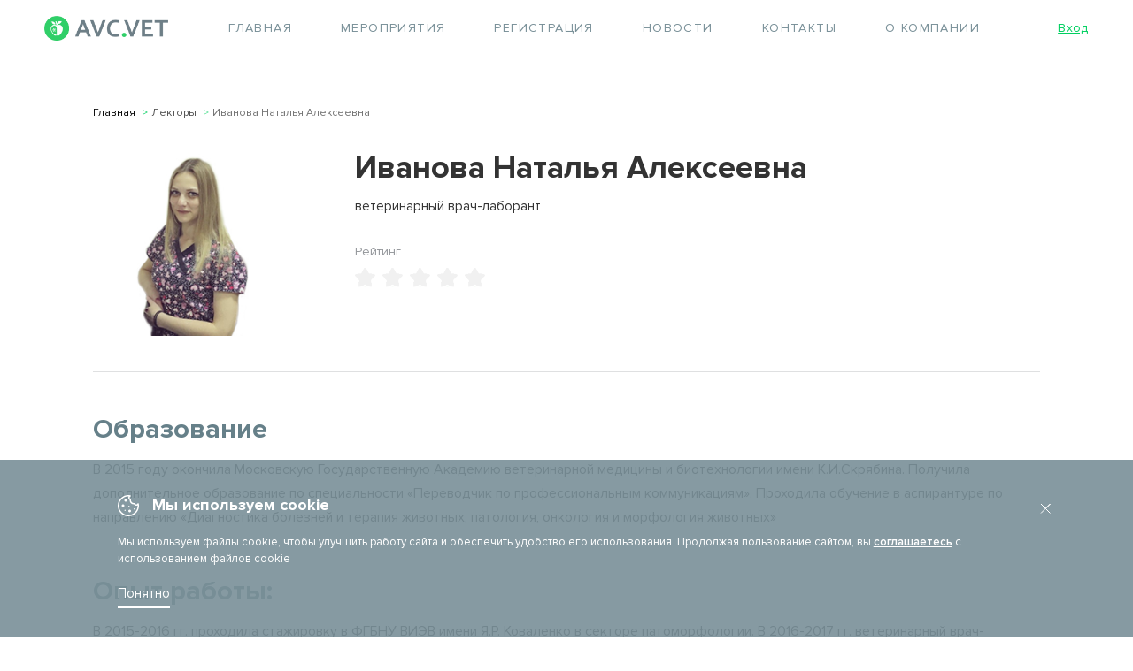

--- FILE ---
content_type: text/html; charset=UTF-8
request_url: https://avc.vet/lecturers/ivanova-natalya-alekseevna
body_size: 29083
content:

<!DOCTYPE html>
<html lang="ru-RU">

<head>
	<!--[if IE]>
<meta http-equiv="X-UA-Compatible" content="IE=edge,chrome=1"><![endif]-->
	<meta name="viewport" content="width=device-width, initial-scale=1.0">

	<meta http-equiv="Content-Type" content="text/html; charset=UTF-8" />
<meta name="robots" content="index, follow" />
<meta name="description" content="Компания «АВК» предоставляет услуги по организации и проведению образовательных мероприятий для ветеринарных врачей, помощь в сертификации и регистрации ветеринарных препаратов, консультирование, дизайн и производство рекламы в сфере ветеринарии. " />
<link href="/bitrix/cache/css/s1/avc/template_45408bc436e96f36e82c1823aecfa6bc/template_45408bc436e96f36e82c1823aecfa6bc_v1.css?1761043108747252" type="text/css"  data-template-style="true" rel="stylesheet" />
<script type="text/javascript">if(!window.BX)window.BX={};if(!window.BX.message)window.BX.message=function(mess){if(typeof mess==='object'){for(let i in mess) {BX.message[i]=mess[i];} return true;}};</script>
<script type="text/javascript">(window.BX||top.BX).message({'JS_CORE_LOADING':'Загрузка...','JS_CORE_NO_DATA':'- Нет данных -','JS_CORE_WINDOW_CLOSE':'Закрыть','JS_CORE_WINDOW_EXPAND':'Развернуть','JS_CORE_WINDOW_NARROW':'Свернуть в окно','JS_CORE_WINDOW_SAVE':'Сохранить','JS_CORE_WINDOW_CANCEL':'Отменить','JS_CORE_WINDOW_CONTINUE':'Продолжить','JS_CORE_H':'ч','JS_CORE_M':'м','JS_CORE_S':'с','JSADM_AI_HIDE_EXTRA':'Скрыть лишние','JSADM_AI_ALL_NOTIF':'Показать все','JSADM_AUTH_REQ':'Требуется авторизация!','JS_CORE_WINDOW_AUTH':'Войти','JS_CORE_IMAGE_FULL':'Полный размер'});</script>

<script type="text/javascript" src="/bitrix/js/main/core/core.js?1698063049486439"></script>

<script>BX.setJSList(['/bitrix/js/main/core/core_ajax.js','/bitrix/js/main/core/core_promise.js','/bitrix/js/main/polyfill/promise/js/promise.js','/bitrix/js/main/loadext/loadext.js','/bitrix/js/main/loadext/extension.js','/bitrix/js/main/polyfill/promise/js/promise.js','/bitrix/js/main/polyfill/find/js/find.js','/bitrix/js/main/polyfill/includes/js/includes.js','/bitrix/js/main/polyfill/matches/js/matches.js','/bitrix/js/ui/polyfill/closest/js/closest.js','/bitrix/js/main/polyfill/fill/main.polyfill.fill.js','/bitrix/js/main/polyfill/find/js/find.js','/bitrix/js/main/polyfill/matches/js/matches.js','/bitrix/js/main/polyfill/core/dist/polyfill.bundle.js','/bitrix/js/main/core/core.js','/bitrix/js/main/polyfill/intersectionobserver/js/intersectionobserver.js','/bitrix/js/main/lazyload/dist/lazyload.bundle.js','/bitrix/js/main/polyfill/core/dist/polyfill.bundle.js','/bitrix/js/main/parambag/dist/parambag.bundle.js']);
</script>
<script type="text/javascript">(window.BX||top.BX).message({'LANGUAGE_ID':'ru','FORMAT_DATE':'DD.MM.YYYY','FORMAT_DATETIME':'DD.MM.YYYY HH:MI:SS','COOKIE_PREFIX':'BITRIX_SM','SERVER_TZ_OFFSET':'10800','UTF_MODE':'Y','SITE_ID':'s1','SITE_DIR':'/','USER_ID':'','SERVER_TIME':'1769912356','USER_TZ_OFFSET':'0','USER_TZ_AUTO':'Y','bitrix_sessid':'2d4eefb44bd51b1d764c8b68571963cb'});</script>


<script type="text/javascript" src="/bitrix/js/ui/dexie/dist/dexie3.bundle.js?1677737872188902"></script>
<script type="text/javascript" src="/bitrix/js/main/core/core_ls.js?162635122110430"></script>
<script type="text/javascript" src="/bitrix/js/main/core/core_fx.js?162635122116888"></script>
<script type="text/javascript" src="/bitrix/js/main/core/core_frame_cache.js?169806304917037"></script>
<script type="text/javascript" src="/bitrix/js/main/jquery/jquery-1.12.4.min.js?167773775497163"></script>
<script type="text/javascript">BX.setCSSList(['/bitrix/templates/avc/css/vlite.css','/bitrix/templates/avc/css/commons.css','/bitrix/templates/avc/css/custom.css','/bitrix/templates/avc/css/media.css','/bitrix/templates/avc/css/vendor.css','/bitrix/templates/avc/css/new-style.css','/bitrix/templates/avc/css/new-p-style.css','/bitrix/templates/avc/components/bitrix/menu/header-menu2/style.css','/bitrix/templates/avc/components/bitrix/main.register/avc/style.css','/bitrix/templates/avc/components/bitrix/news.list/soc/style.css','/bitrix/templates/avc/styles.css','/bitrix/templates/avc/template_styles.css']);</script>
<script src="https://e-commerce.raiffeisen.ru/pay/sdk/v2/payment.styled.min.js"></script>
<script type=text/javascript src="/bitrix/templates/avc/js/vlite.js" defer></script>
<script type=text/javascript src="/bitrix/templates/avc/js/vendor.min.js" defer></script>
<script type=text/javascript src="/bitrix/templates/avc/js/jquery.mask.js" defer></script>
<script type=text/javascript src="/bitrix/templates/avc/js/commons.js?ver=4" defer></script>
<script>;window.ww_metrics_check=false;setInterval(function(){window.ww_metrics_check=false;},5000);function ww_metrics_postcheck(){if(!window.ww_metrics_check){window.ww_metrics_check=true;BX.ajax.post('/bitrix/components/webway/metrics.simple/wwcheckmetrics.php',{sessid:BX.bitrix_sessid(),cur_page:'/lecturers/ivanova-natalya-alekseevna'},function(data){});}};document.addEventListener('mousemove',function(){ww_metrics_postcheck();});document.addEventListener('touchmove',function(){ww_metrics_postcheck();});document.addEventListener('scroll',function(){ww_metrics_postcheck();});window.addEventListener('beforeunload',function(){window.ww_metrics_check=false;ww_metrics_postcheck();});document.cookie="WW_BX_USER_ID=bx97da4d1dff52edf255abd46fa923befb;path=/;max-age=946857600";</script>



<script type="text/javascript" src="/bitrix/templates/avc/js/ajax-js.js?176951722051491"></script>
<script type="text/javascript" src="/bitrix/templates/avc/components/bitrix/menu/header-menu2/script.js?1626351219470"></script>
<script type="text/javascript">var _ba = _ba || []; _ba.push(["aid", "325fb1c6db33cdaf44f9f99c2c00159f"]); _ba.push(["host", "avc.vet"]); (function() {var ba = document.createElement("script"); ba.type = "text/javascript"; ba.async = true;ba.src = (document.location.protocol == "https:" ? "https://" : "http://") + "bitrix.info/ba.js";var s = document.getElementsByTagName("script")[0];s.parentNode.insertBefore(ba, s);})();</script>


	<title>
		Агроветконсалтинг официальный сайт компании «АВК»	</title>
	
	<!-- Google Tag Manager -->
	<!-- <script>(function(w,d,s,l,i){w[l]=w[l]||[];w[l].push({'gtm.start':
new Date().getTime(),event:'gtm.js'});var f=d.getElementsByTagName(s)[0],
j=d.createElement(s),dl=l!='dataLayer'?'&l='+l:'';j.async=true;j.src=
'https://www.googletagmanager.com/gtm.js?id='+i+dl;f.parentNode.insertBefore(j,f);
})(window,document,'script','dataLayer','GTM-59QFXGC');</script> -->
	<!-- End Google Tag Manager -->

	<link rel="apple-touch-icon" sizes="180x180" href="/apple-touch-icon.png?v=1">
	<link rel="icon" type="image/png" sizes="32x32" href="/favicon-32x32.png?v=1">
	<link rel="icon" type="image/png" sizes="16x16" href="/favicon-16x16.png?v=1">
	<link rel="manifest" href="/site.webmanifest">
	<meta name="msapplication-TileColor" content="#da532c">
	<meta name="theme-color" content="#ffffff">
	<meta name="yandex-verification" content="a41d01d938e1504b" />
	<meta name="yandex-verification" content="0d5fade80a7e62b8" />
	<meta name="cmsmagazine" content="4530dcc29c4fdeef1ac7e9d0c4cf4f7f" />


	<!-- Global site tag (gtag.js) - Google Analytics -->
	<!-- <script async src="https://www.googletagmanager.com/gtag/js?id=UA-213723568-1">
	</script> -->
	<script>
		window.dataLayer = window.dataLayer || [];

		function gtag() {
			dataLayer.push(arguments);
		}
		gtag('js', new Date());

		gtag('config', 'UA-213723568-1');
	</script>


	<!-- <script data-ad-client="ca-pub-1064829835191372" async src="https://pagead2.googlesyndication.com/pagead/js/adsbygoogle.js"></script> -->
	<!-- <script src="https://www.google.com/recaptcha/api.js?render=6LcDbMQUAAAAAHSUhNx4ELFobtWmS2nLrn-BXLui"></script> -->


	<!-- Facebook Pixel Code -->
	<!-- <script>
		! function(f, b, e, v, n, t, s) {
			if (f.fbq) return;
			n = f.fbq = function() {
				n.callMethod ?
					n.callMethod.apply(n, arguments) : n.queue.push(arguments)
			};
			if (!f._fbq) f._fbq = n;
			n.push = n;
			n.loaded = !0;
			n.version = '2.0';
			n.queue = [];
			t = b.createElement(e);
			t.async = !0;
			t.src = v;
			s = b.getElementsByTagName(e)[0];
			s.parentNode.insertBefore(t, s)
		}(window, document, 'script',
			'https://connect.facebook.net/en_US/fbevents.js');
		fbq('init', '1255339708140275');
		fbq('track', 'PageView');
	</script>
	<noscript><img height="1" width="1" style="display:none" src="https://www.facebook.com/tr?id=1255339708140275&ev=PageView&noscript=1" /></noscript> -->
	<!-- End Facebook Pixel Code -->



<script type="text/javascript">!function(){var t=document.createElement("script");t.type="text/javascript",t.async=!0,t.src='https://vk.com/js/api/openapi.js?169',t.onload=function(){VK.Retargeting.Init("VK-RTRG-1490265-1lL8E"),VK.Retargeting.Hit()},document.head.appendChild(t)}();</script><noscript><img src="https://vk.com/rtrg?p=VK-RTRG-1490265-1lL8E" style="position:fixed; left:-999px;" alt=""/></noscript>

</head>
<!--  -->

<body ondragstart="return false" class="index-page new-index-page">

	<!-- Google Tag Manager (noscript) -->
	<!-- <noscript><iframe src="https://www.googletagmanager.com/ns.html?id=GTM-59QFXGC" height="0" width="0" style="display:none;visibility:hidden"></iframe></noscript> -->
	<!-- End Google Tag Manager (noscript) -->

	<!-- Yandex.Metrika counter -->
	<script type="text/javascript">
		(function(m, e, t, r, i, k, a) {
			m[i] = m[i] || function() {
				(m[i].a = m[i].a || []).push(arguments)
			};
			m[i].l = 1 * new Date();
			k = e.createElement(t), a = e.getElementsByTagName(t)[0], k.async = 1, k.src = r, a.parentNode.insertBefore(k, a)
		})
		(window, document, "script", "https://mc.yandex.ru/metrika/tag.js", "ym");

		ym(56037181, "init", {
			clickmap: true,
			trackLinks: true,
			accurateTrackBounce: true,
			webvisor: true
		});
	</script>
	<noscript>
		<div><img src="https://mc.yandex.ru/watch/56037181" style="position:absolute; left:-9999px;" alt="" /></div>
	</noscript>
	<!-- /Yandex.Metrika counter -->

		<div id="panel">
			</div>
	<div class="wrapper">
		<style type="text/css">
			#hellopreloader>p {
				display: none;
			}

			#hellopreloader_preload {
				display: block;
				position: fixed;
				z-index: 99999;
				top: 0;
				left: 0;
				width: 100%;
				height: 100%;
				min-width: 320px;
				background: #00cb5b url(/images/icon/puff.svg) center center no-repeat;
				background-size: 121px;
			}
		</style>
		<!-- <div id="hellopreloader">
			<div id="hellopreloader_preload"></div>
		</div> -->
		<script type="text/javascript">
			var hellopreloader = document.getElementById("hellopreloader_preload");
			console.log(hellopreloader);


			// function fadeOutnojquery(el) {
			// 	el.style.opacity = 1;
			// 	var interhellopreloader = setInterval(function() {
			// 		console.log(el, "el");
			// 		el.style.opacity = el.style.opacity - 0.05;
			// 		if (el.style.opacity <= 0.05) {
			// 			console.log(hellopreloader, "el2");
			// 			clearInterval(interhellopreloader);
			// 			hellopreloader.style.display = "none";
			// 		}
			// 	}, 16);
			// }

				setTimeout(function() {
					console.log(hellopreloader);
				//	hellopreloader.style.display = "none";

					//fadeOutnojquery(hellopreloader);
				}, 500);

		</script>

		<a class="arrow-up is-hidden" href="#head-up">наверх</a>
		<header class="page-header" id="head-up">
			<div class="new-p-container page-header__inner">
				<a class="logo page-header__logo" href="/" title="Главная">
					<img src="/bitrix/templates/avc/images/logo20.png" alt="" width="140" />
				</a>
				<!--'start_frame_cache_LkGdQn'-->



<nav class="main-nav">
	<button class="main-nav__toggle" type="button" aria-label="Открыть меню"><span data-animation-open=""></span><span data-animation-close=""></span></button>
<ul class="main-nav__site-list site-list" id="horizontal-multilevel-menu">


	
	
		
							<li><a href="/" class="root-item">Главная</a></li>
			
		
	
	

	
	
		
							<li><a href="/events/" class="root-item">Мероприятия</a></li>
			
		
	
	

	
	
		
							<li><a href="/lp/registration/" class="root-item">Регистрация</a></li>
			
		
	
	

	
	
		
							<li><a href="/news/" class="root-item">Новости</a></li>
			
		
	
	

	
	
		
							<li><a href="/contacts/" class="root-item">Контакты</a></li>
			
		
	
	

	
	
					<li><a href="/about/" class="root-item">О компании</a>
				<ul>
		
	
	

	
	
		
							<li><a href="/reviews/">Отзывы</a></li>
			
		
	
	

	
	
		
							<li class="item-selected"><a href="/lecturers/">Лекторы</a></li>
			
		
	
	

	</ul></li>
</ul>
</nav>

<!--'end_frame_cache_LkGdQn'-->				






    <div class="sign-in page-header__sign-in"><a class="sign-in__link" href="/sign-in">Вход</a>
    </div>
    <div class="overlay"></div>
    <div class="modal modal-main modal-main--auth-reg">
        <div class="modal-main__wrap">
            <button class="modal__close" type="button" aria-label="Закрыть окно"></button>
            <div class="modal-main__top">
                <ul class="modal-main__list">
                    <li>
                        <button type="button" data-type="auth">Авторизация</button>
                    </li>
                    <li>
                        <button type="button" data-type="reg">Регистрация</button>
                    </li>

                </ul>
            </div>
            <div class="modal-main__bottom">
                <div class="modal-main__forms"></div>

                <form class="modal-main__auth-form auth-form form" name="system_auth_form" method="POST" target="_top" action="/personal/auth.php">
                                                            <input type="hidden" name="AUTH_FORM" value="Y" />
                    <input type="hidden" name="TYPE" value="AUTH" />
                    <p class="form__row">
                        <label class="visually-hidden" for="login">Логин</label>
                        <input class="form__input" type="text" name="USER_LOGIN" id="login" maxlength="50" placeholder="Логин"><span>Телефон</span>
                    </p>
                    <p class="form__row">
                        <label class="visually-hidden" for="password">Пароль</label>
                        <input class="form__input" type="password" name="USER_PASSWORD" id="password" maxlength="50" autocomplete="off" placeholder="Пароль"><span>Пароль</span>
                    </p>
                    <div class="form__subfield">
                          <!-- <input type="submit" value="Войти" /> -->
                        <button name="Login" class="form__button" id='form__button_login'>Войти в личный кабинет<svg width="40" height="8" viewBox="0 0 40 8">
                                <path d="M34.0347 6.64794L35.3468 7.78508L39.7142 4.00002L35.3468 0.214966L34.0347 1.3521L36.1621 3.1959H0V4.80414H36.1621L34.0347 6.64794Z" />
                            </svg>
                        </button>
                        <a class="form__recover" href="" rel="nofollow">Забыли свой пароль?</a>
                    </div>
                    <script>
                        BX.ready(function() {
                            var loginCookie = BX.getCookie("");
                            if (loginCookie) {
                                var form = document.forms["system_auth_form"];
                                var loginInput = form.elements["USER_LOGIN"];
                                loginInput.value = loginCookie;
                            }
                        });
                    </script>
                                    </form>

                <form class="modal-main__reg-form reg-form reg-form_h-350 form is-hidden" method="post" action="/personal/auth.php" name="regform" autocomplete="off">
    <div class="reg-form__error hidden"></div>
    <div class="reg-form__row">
        <label class="reg-form__group">
            <input type="text" class="reg-form__input" name="USER_LAST_NAME" type="text" id="USER_LAST_NAME">
            <span class="reg-form__placeholder" >Фамилия <b>*</b></span>
            <span class="reg-form__placeholder reg-form__placeholder_no-valid hidden">
                <svg width="16" height="16" viewBox="0 0 16 16" fill="none" xmlns="http://www.w3.org/2000/svg">
                    <path fill-rule="evenodd" clip-rule="evenodd" d="M8.00008 15.3334C3.94999 15.3334 0.666748 12.0502 0.666748 8.00008C0.666748 3.94999 3.94999 0.666748 8.00008 0.666748C12.0502 0.666748 15.3334 3.94999 15.3334 8.00008C15.3334 12.0502 12.0502 15.3334 8.00008 15.3334ZM8.00009 14.0001C11.3138 14.0001 14.0001 11.3138 14.0001 8.00007C14.0001 4.68636 11.3138 2.00007 8.00009 2.00007C4.68638 2.00007 2.00009 4.68636 2.00009 8.00007C2.00009 11.3138 4.68638 14.0001 8.00009 14.0001ZM5.80482 11.1382L8.00009 8.94291L10.1953 11.1382L11.1382 10.1954L8.9429 8.0001L11.1382 5.80483L10.1953 4.86203L8.00009 7.05729L5.80482 4.86203L4.86202 5.80483L7.05728 8.0001L4.86202 10.1954L5.80482 11.1382Z" fill="#FD5E53"/>
                </svg>
            </span>
            <span class="reg-form__placeholder reg-form__placeholder_no-valid-info hidden">Заполните это поле</span>
        </label>
        <label class="reg-form__group">
            <input type="text" class="reg-form__input" name="USER_NAME" id="USER_NAME">
            <span class="reg-form__placeholder">Имя <b>*</b></span>
            <span class="reg-form__placeholder reg-form__placeholder_no-valid hidden">
                <svg width="16" height="16" viewBox="0 0 16 16" fill="none" xmlns="http://www.w3.org/2000/svg">
                    <path fill-rule="evenodd" clip-rule="evenodd" d="M8.00008 15.3334C3.94999 15.3334 0.666748 12.0502 0.666748 8.00008C0.666748 3.94999 3.94999 0.666748 8.00008 0.666748C12.0502 0.666748 15.3334 3.94999 15.3334 8.00008C15.3334 12.0502 12.0502 15.3334 8.00008 15.3334ZM8.00009 14.0001C11.3138 14.0001 14.0001 11.3138 14.0001 8.00007C14.0001 4.68636 11.3138 2.00007 8.00009 2.00007C4.68638 2.00007 2.00009 4.68636 2.00009 8.00007C2.00009 11.3138 4.68638 14.0001 8.00009 14.0001ZM5.80482 11.1382L8.00009 8.94291L10.1953 11.1382L11.1382 10.1954L8.9429 8.0001L11.1382 5.80483L10.1953 4.86203L8.00009 7.05729L5.80482 4.86203L4.86202 5.80483L7.05728 8.0001L4.86202 10.1954L5.80482 11.1382Z" fill="#FD5E53"/>
                </svg>
            </span>
            <span class="reg-form__placeholder reg-form__placeholder_no-valid-info hidden">Заполните это поле</span>
        </label>
    </div>
    <div class="reg-form__row">
        <label class="reg-form__group">
            <input type="text" class="reg-form__input" name='USER_EMAIL' id="USER_EMAIL">
            <span class="reg-form__placeholder">E-mail <b>*</b></span>
            <span class="reg-form__placeholder reg-form__placeholder_no-valid hidden">
                <svg width="16" height="16" viewBox="0 0 16 16" fill="none" xmlns="http://www.w3.org/2000/svg">
                    <path fill-rule="evenodd" clip-rule="evenodd" d="M8.00008 15.3334C3.94999 15.3334 0.666748 12.0502 0.666748 8.00008C0.666748 3.94999 3.94999 0.666748 8.00008 0.666748C12.0502 0.666748 15.3334 3.94999 15.3334 8.00008C15.3334 12.0502 12.0502 15.3334 8.00008 15.3334ZM8.00009 14.0001C11.3138 14.0001 14.0001 11.3138 14.0001 8.00007C14.0001 4.68636 11.3138 2.00007 8.00009 2.00007C4.68638 2.00007 2.00009 4.68636 2.00009 8.00007C2.00009 11.3138 4.68638 14.0001 8.00009 14.0001ZM5.80482 11.1382L8.00009 8.94291L10.1953 11.1382L11.1382 10.1954L8.9429 8.0001L11.1382 5.80483L10.1953 4.86203L8.00009 7.05729L5.80482 4.86203L4.86202 5.80483L7.05728 8.0001L4.86202 10.1954L5.80482 11.1382Z" fill="#FD5E53"/>
                </svg>
            </span>
            <span class="reg-form__placeholder reg-form__placeholder_no-valid-info hidden">Заполните это поле</span>
        </label>
        <label class="reg-form__group">
            <input type="text" class="reg-form__input" name='PHONE_NUMBER' id="PHONE_NUMBER" data-mask="+7 (ZZZ) ZZZ-ZZ-ZZ">
            <span class="reg-form__placeholder">+7 (___) ___-__-__ <b>*</b></span>
            <span class="reg-form__placeholder reg-form__placeholder_no-valid hidden">
                <svg width="16" height="16" viewBox="0 0 16 16" fill="none" xmlns="http://www.w3.org/2000/svg">
                    <path fill-rule="evenodd" clip-rule="evenodd" d="M8.00008 15.3334C3.94999 15.3334 0.666748 12.0502 0.666748 8.00008C0.666748 3.94999 3.94999 0.666748 8.00008 0.666748C12.0502 0.666748 15.3334 3.94999 15.3334 8.00008C15.3334 12.0502 12.0502 15.3334 8.00008 15.3334ZM8.00009 14.0001C11.3138 14.0001 14.0001 11.3138 14.0001 8.00007C14.0001 4.68636 11.3138 2.00007 8.00009 2.00007C4.68638 2.00007 2.00009 4.68636 2.00009 8.00007C2.00009 11.3138 4.68638 14.0001 8.00009 14.0001ZM5.80482 11.1382L8.00009 8.94291L10.1953 11.1382L11.1382 10.1954L8.9429 8.0001L11.1382 5.80483L10.1953 4.86203L8.00009 7.05729L5.80482 4.86203L4.86202 5.80483L7.05728 8.0001L4.86202 10.1954L5.80482 11.1382Z" fill="#FD5E53"/>
                </svg>
            </span>
            <span class="reg-form__placeholder reg-form__placeholder_no-valid-info hidden">Заполните это поле</span>
        </label>
    </div>
    <div class="reg-form__row">
        <label class="reg-form__group">
            <input type="text" class="reg-form__input" name='UF_SPECIALIZATION'  id="UF_SPECIALIZATION">
            <span class="reg-form__placeholder">Место работы <b>*</b></span>
            <span class="reg-form__placeholder reg-form__placeholder_no-valid hidden">
                <svg width="16" height="16" viewBox="0 0 16 16" fill="none" xmlns="http://www.w3.org/2000/svg">
                    <path fill-rule="evenodd" clip-rule="evenodd" d="M8.00008 15.3334C3.94999 15.3334 0.666748 12.0502 0.666748 8.00008C0.666748 3.94999 3.94999 0.666748 8.00008 0.666748C12.0502 0.666748 15.3334 3.94999 15.3334 8.00008C15.3334 12.0502 12.0502 15.3334 8.00008 15.3334ZM8.00009 14.0001C11.3138 14.0001 14.0001 11.3138 14.0001 8.00007C14.0001 4.68636 11.3138 2.00007 8.00009 2.00007C4.68638 2.00007 2.00009 4.68636 2.00009 8.00007C2.00009 11.3138 4.68638 14.0001 8.00009 14.0001ZM5.80482 11.1382L8.00009 8.94291L10.1953 11.1382L11.1382 10.1954L8.9429 8.0001L11.1382 5.80483L10.1953 4.86203L8.00009 7.05729L5.80482 4.86203L4.86202 5.80483L7.05728 8.0001L4.86202 10.1954L5.80482 11.1382Z" fill="#FD5E53"/>
                </svg>
            </span>
            <span class="reg-form__placeholder reg-form__placeholder_no-valid-info hidden">Заполните это поле</span>
        </label>
        <label class="reg-form__group">
            <input type="text" class="reg-form__input" name='UF_POSITION' id="UF_POSITION">
            <span class="reg-form__placeholder">Должность <b>*</b></span>
            <span class="reg-form__placeholder reg-form__placeholder_no-valid hidden">
                <svg width="16" height="16" viewBox="0 0 16 16" fill="none" xmlns="http://www.w3.org/2000/svg">
                    <path fill-rule="evenodd" clip-rule="evenodd" d="M8.00008 15.3334C3.94999 15.3334 0.666748 12.0502 0.666748 8.00008C0.666748 3.94999 3.94999 0.666748 8.00008 0.666748C12.0502 0.666748 15.3334 3.94999 15.3334 8.00008C15.3334 12.0502 12.0502 15.3334 8.00008 15.3334ZM8.00009 14.0001C11.3138 14.0001 14.0001 11.3138 14.0001 8.00007C14.0001 4.68636 11.3138 2.00007 8.00009 2.00007C4.68638 2.00007 2.00009 4.68636 2.00009 8.00007C2.00009 11.3138 4.68638 14.0001 8.00009 14.0001ZM5.80482 11.1382L8.00009 8.94291L10.1953 11.1382L11.1382 10.1954L8.9429 8.0001L11.1382 5.80483L10.1953 4.86203L8.00009 7.05729L5.80482 4.86203L4.86202 5.80483L7.05728 8.0001L4.86202 10.1954L5.80482 11.1382Z" fill="#FD5E53"/>
                </svg>
            </span>
            <span class="reg-form__placeholder reg-form__placeholder_no-valid-info hidden">Заполните это поле</span>
        </label>
    </div>
    <div class="reg-form__row">
        <label class="reg-form__group">
            <input type="text" class="reg-form__input" name="UF_CITY" id="UF_CITY" autocomplete="nope" >
            <span class="reg-form__placeholder">Населенный пункт <b>*</b></span>
            <span class="reg-form__arrow">
                <svg width="9" height="6" viewBox="0 0 9 6" fill="none" xmlns="http://www.w3.org/2000/svg">
                    <path d="M0.88623 1L4.38623 4.5L7.88623 1" stroke="#444444"/>
                </svg>
            </span>
            <span class="reg-form__placeholder reg-form__placeholder_no-valid hidden">
                <svg width="16" height="16" viewBox="0 0 16 16" fill="none" xmlns="http://www.w3.org/2000/svg">
                    <path fill-rule="evenodd" clip-rule="evenodd" d="M8.00008 15.3334C3.94999 15.3334 0.666748 12.0502 0.666748 8.00008C0.666748 3.94999 3.94999 0.666748 8.00008 0.666748C12.0502 0.666748 15.3334 3.94999 15.3334 8.00008C15.3334 12.0502 12.0502 15.3334 8.00008 15.3334ZM8.00009 14.0001C11.3138 14.0001 14.0001 11.3138 14.0001 8.00007C14.0001 4.68636 11.3138 2.00007 8.00009 2.00007C4.68638 2.00007 2.00009 4.68636 2.00009 8.00007C2.00009 11.3138 4.68638 14.0001 8.00009 14.0001ZM5.80482 11.1382L8.00009 8.94291L10.1953 11.1382L11.1382 10.1954L8.9429 8.0001L11.1382 5.80483L10.1953 4.86203L8.00009 7.05729L5.80482 4.86203L4.86202 5.80483L7.05728 8.0001L4.86202 10.1954L5.80482 11.1382Z" fill="#FD5E53"/>
                </svg>
            </span>
            <span class="reg-form__placeholder reg-form__placeholder_no-valid-info hidden">Заполните это поле</span>
            <ul class="reg-form__cities cities hidden">
                                    <li class="cities__item reg-form__input"><div class="cities__name">Абаза</div></li>
                                    <li class="cities__item reg-form__input"><div class="cities__name">Абакан</div></li>
                                    <li class="cities__item reg-form__input"><div class="cities__name">Абдулино</div></li>
                                    <li class="cities__item reg-form__input"><div class="cities__name">Абинск</div></li>
                                    <li class="cities__item reg-form__input"><div class="cities__name">Агидель</div></li>
                                    <li class="cities__item reg-form__input"><div class="cities__name">Агрыз</div></li>
                                    <li class="cities__item reg-form__input"><div class="cities__name">Адыгейск</div></li>
                                    <li class="cities__item reg-form__input"><div class="cities__name">Азнакаево</div></li>
                                    <li class="cities__item reg-form__input"><div class="cities__name">Азов</div></li>
                                    <li class="cities__item reg-form__input"><div class="cities__name">Ак-Довурак</div></li>
                                    <li class="cities__item reg-form__input"><div class="cities__name">Аксай</div></li>
                                    <li class="cities__item reg-form__input"><div class="cities__name">Алагир</div></li>
                                    <li class="cities__item reg-form__input"><div class="cities__name">Алапаевск</div></li>
                                    <li class="cities__item reg-form__input"><div class="cities__name">Алатырь</div></li>
                                    <li class="cities__item reg-form__input"><div class="cities__name">Алдан</div></li>
                                    <li class="cities__item reg-form__input"><div class="cities__name">Алейск</div></li>
                                    <li class="cities__item reg-form__input"><div class="cities__name">Александров</div></li>
                                    <li class="cities__item reg-form__input"><div class="cities__name">Александровск</div></li>
                                    <li class="cities__item reg-form__input"><div class="cities__name">Александровск-Сахалинский</div></li>
                                    <li class="cities__item reg-form__input"><div class="cities__name">Алексеевка</div></li>
                                    <li class="cities__item reg-form__input"><div class="cities__name">Алексин</div></li>
                                    <li class="cities__item reg-form__input"><div class="cities__name">Алзамай</div></li>
                                    <li class="cities__item reg-form__input"><div class="cities__name">Алупка</div></li>
                                    <li class="cities__item reg-form__input"><div class="cities__name">Алушта</div></li>
                                    <li class="cities__item reg-form__input"><div class="cities__name">Альметьевск</div></li>
                                    <li class="cities__item reg-form__input"><div class="cities__name">Амурск</div></li>
                                    <li class="cities__item reg-form__input"><div class="cities__name">Анадырь</div></li>
                                    <li class="cities__item reg-form__input"><div class="cities__name">Анапа</div></li>
                                    <li class="cities__item reg-form__input"><div class="cities__name">Ангарск</div></li>
                                    <li class="cities__item reg-form__input"><div class="cities__name">Андреаполь</div></li>
                                    <li class="cities__item reg-form__input"><div class="cities__name">Анжеро-Судженск</div></li>
                                    <li class="cities__item reg-form__input"><div class="cities__name">Анива</div></li>
                                    <li class="cities__item reg-form__input"><div class="cities__name">Апатиты</div></li>
                                    <li class="cities__item reg-form__input"><div class="cities__name">Апрелевка</div></li>
                                    <li class="cities__item reg-form__input"><div class="cities__name">Апшеронск</div></li>
                                    <li class="cities__item reg-form__input"><div class="cities__name">Арамиль</div></li>
                                    <li class="cities__item reg-form__input"><div class="cities__name">Аргун</div></li>
                                    <li class="cities__item reg-form__input"><div class="cities__name">Ардатов</div></li>
                                    <li class="cities__item reg-form__input"><div class="cities__name">Ардон</div></li>
                                    <li class="cities__item reg-form__input"><div class="cities__name">Арзамас</div></li>
                                    <li class="cities__item reg-form__input"><div class="cities__name">Аркадак</div></li>
                                    <li class="cities__item reg-form__input"><div class="cities__name">Армавир</div></li>
                                    <li class="cities__item reg-form__input"><div class="cities__name">Армянск
</div></li>
                                    <li class="cities__item reg-form__input"><div class="cities__name">Арсеньев</div></li>
                                    <li class="cities__item reg-form__input"><div class="cities__name">Арск</div></li>
                                    <li class="cities__item reg-form__input"><div class="cities__name">Артём</div></li>
                                    <li class="cities__item reg-form__input"><div class="cities__name">Артёмовск</div></li>
                                    <li class="cities__item reg-form__input"><div class="cities__name">Артёмовский</div></li>
                                    <li class="cities__item reg-form__input"><div class="cities__name">Архангельск</div></li>
                                    <li class="cities__item reg-form__input"><div class="cities__name">Асбест</div></li>
                                    <li class="cities__item reg-form__input"><div class="cities__name">Асино</div></li>
                                    <li class="cities__item reg-form__input"><div class="cities__name">Астрахань</div></li>
                                    <li class="cities__item reg-form__input"><div class="cities__name">Аткарск</div></li>
                                    <li class="cities__item reg-form__input"><div class="cities__name">Ахтубинск</div></li>
                                    <li class="cities__item reg-form__input"><div class="cities__name">Ачинск</div></li>
                                    <li class="cities__item reg-form__input"><div class="cities__name">Аша</div></li>
                                    <li class="cities__item reg-form__input"><div class="cities__name">Бабаево</div></li>
                                    <li class="cities__item reg-form__input"><div class="cities__name">Бабушкин</div></li>
                                    <li class="cities__item reg-form__input"><div class="cities__name">Бавлы</div></li>
                                    <li class="cities__item reg-form__input"><div class="cities__name">Багратионовск</div></li>
                                    <li class="cities__item reg-form__input"><div class="cities__name">Байкальск</div></li>
                                    <li class="cities__item reg-form__input"><div class="cities__name">Баймак</div></li>
                                    <li class="cities__item reg-form__input"><div class="cities__name">Бакал</div></li>
                                    <li class="cities__item reg-form__input"><div class="cities__name">Баксан</div></li>
                                    <li class="cities__item reg-form__input"><div class="cities__name">Балабаново</div></li>
                                    <li class="cities__item reg-form__input"><div class="cities__name">Балаково</div></li>
                                    <li class="cities__item reg-form__input"><div class="cities__name">Балахна</div></li>
                                    <li class="cities__item reg-form__input"><div class="cities__name">Балашиха</div></li>
                                    <li class="cities__item reg-form__input"><div class="cities__name">Балашов</div></li>
                                    <li class="cities__item reg-form__input"><div class="cities__name">Балей</div></li>
                                    <li class="cities__item reg-form__input"><div class="cities__name">Балтийск</div></li>
                                    <li class="cities__item reg-form__input"><div class="cities__name">Барабинск</div></li>
                                    <li class="cities__item reg-form__input"><div class="cities__name">Барнаул</div></li>
                                    <li class="cities__item reg-form__input"><div class="cities__name">Барыш</div></li>
                                    <li class="cities__item reg-form__input"><div class="cities__name">Батайск</div></li>
                                    <li class="cities__item reg-form__input"><div class="cities__name">Бахчисарай</div></li>
                                    <li class="cities__item reg-form__input"><div class="cities__name">Бежецк</div></li>
                                    <li class="cities__item reg-form__input"><div class="cities__name">Белая Калитва</div></li>
                                    <li class="cities__item reg-form__input"><div class="cities__name">Белая Холуница</div></li>
                                    <li class="cities__item reg-form__input"><div class="cities__name">Белгород</div></li>
                                    <li class="cities__item reg-form__input"><div class="cities__name">Белебей</div></li>
                                    <li class="cities__item reg-form__input"><div class="cities__name">Белёв</div></li>
                                    <li class="cities__item reg-form__input"><div class="cities__name">Белинский</div></li>
                                    <li class="cities__item reg-form__input"><div class="cities__name">Белово</div></li>
                                    <li class="cities__item reg-form__input"><div class="cities__name">Белогорск (Амурская область)</div></li>
                                    <li class="cities__item reg-form__input"><div class="cities__name">Белогорск (Крым)</div></li>
                                    <li class="cities__item reg-form__input"><div class="cities__name">Белозерск</div></li>
                                    <li class="cities__item reg-form__input"><div class="cities__name">Белокуриха</div></li>
                                    <li class="cities__item reg-form__input"><div class="cities__name">Беломорск</div></li>
                                    <li class="cities__item reg-form__input"><div class="cities__name">Белорецк</div></li>
                                    <li class="cities__item reg-form__input"><div class="cities__name">Белореченск</div></li>
                                    <li class="cities__item reg-form__input"><div class="cities__name">Белоусово</div></li>
                                    <li class="cities__item reg-form__input"><div class="cities__name">Белоярский</div></li>
                                    <li class="cities__item reg-form__input"><div class="cities__name">Белый</div></li>
                                    <li class="cities__item reg-form__input"><div class="cities__name">Бердск</div></li>
                                    <li class="cities__item reg-form__input"><div class="cities__name">Березники</div></li>
                                    <li class="cities__item reg-form__input"><div class="cities__name">Березовский (Кемеровская область)</div></li>
                                    <li class="cities__item reg-form__input"><div class="cities__name">Березовский (Свердловская область)</div></li>
                                    <li class="cities__item reg-form__input"><div class="cities__name">Беслан</div></li>
                                    <li class="cities__item reg-form__input"><div class="cities__name">Бийск</div></li>
                                    <li class="cities__item reg-form__input"><div class="cities__name">Бикин</div></li>
                                    <li class="cities__item reg-form__input"><div class="cities__name">Билибино</div></li>
                                    <li class="cities__item reg-form__input"><div class="cities__name">Биробиджан</div></li>
                                    <li class="cities__item reg-form__input"><div class="cities__name">Бирск</div></li>
                                    <li class="cities__item reg-form__input"><div class="cities__name">Бирюсинск</div></li>
                                    <li class="cities__item reg-form__input"><div class="cities__name">Бирюч</div></li>
                                    <li class="cities__item reg-form__input"><div class="cities__name">Благовещенск (Амурская область)</div></li>
                                    <li class="cities__item reg-form__input"><div class="cities__name">Благовещенск (Башкортостан)</div></li>
                                    <li class="cities__item reg-form__input"><div class="cities__name">Благодарный</div></li>
                                    <li class="cities__item reg-form__input"><div class="cities__name">Бобров</div></li>
                                    <li class="cities__item reg-form__input"><div class="cities__name">Богданович</div></li>
                                    <li class="cities__item reg-form__input"><div class="cities__name">Богородицк</div></li>
                                    <li class="cities__item reg-form__input"><div class="cities__name">Богородск</div></li>
                                    <li class="cities__item reg-form__input"><div class="cities__name">Боготол</div></li>
                                    <li class="cities__item reg-form__input"><div class="cities__name">Богучар</div></li>
                                    <li class="cities__item reg-form__input"><div class="cities__name">Бодайбо</div></li>
                                    <li class="cities__item reg-form__input"><div class="cities__name">Бокситогорск</div></li>
                                    <li class="cities__item reg-form__input"><div class="cities__name">Болгар</div></li>
                                    <li class="cities__item reg-form__input"><div class="cities__name">Бологое</div></li>
                                    <li class="cities__item reg-form__input"><div class="cities__name">Болотное</div></li>
                                    <li class="cities__item reg-form__input"><div class="cities__name">Болохово</div></li>
                                    <li class="cities__item reg-form__input"><div class="cities__name">Болхов</div></li>
                                    <li class="cities__item reg-form__input"><div class="cities__name">Большой Камень</div></li>
                                    <li class="cities__item reg-form__input"><div class="cities__name">Бор</div></li>
                                    <li class="cities__item reg-form__input"><div class="cities__name">Борзя</div></li>
                                    <li class="cities__item reg-form__input"><div class="cities__name">Борисоглебск</div></li>
                                    <li class="cities__item reg-form__input"><div class="cities__name">Боровичи</div></li>
                                    <li class="cities__item reg-form__input"><div class="cities__name">Боровск</div></li>
                                    <li class="cities__item reg-form__input"><div class="cities__name">Бородино</div></li>
                                    <li class="cities__item reg-form__input"><div class="cities__name">Братск</div></li>
                                    <li class="cities__item reg-form__input"><div class="cities__name">Бронницы</div></li>
                                    <li class="cities__item reg-form__input"><div class="cities__name">Брянск</div></li>
                                    <li class="cities__item reg-form__input"><div class="cities__name">Бугульма</div></li>
                                    <li class="cities__item reg-form__input"><div class="cities__name">Бугуруслан</div></li>
                                    <li class="cities__item reg-form__input"><div class="cities__name">Будённовск</div></li>
                                    <li class="cities__item reg-form__input"><div class="cities__name">Бузулук</div></li>
                                    <li class="cities__item reg-form__input"><div class="cities__name">Буинск</div></li>
                                    <li class="cities__item reg-form__input"><div class="cities__name">Буй</div></li>
                                    <li class="cities__item reg-form__input"><div class="cities__name">Буйнакск</div></li>
                                    <li class="cities__item reg-form__input"><div class="cities__name">Бутурлиновка</div></li>
                                    <li class="cities__item reg-form__input"><div class="cities__name">Валдай</div></li>
                                    <li class="cities__item reg-form__input"><div class="cities__name">Валуйки</div></li>
                                    <li class="cities__item reg-form__input"><div class="cities__name">Велиж</div></li>
                                    <li class="cities__item reg-form__input"><div class="cities__name">Великие Луки</div></li>
                                    <li class="cities__item reg-form__input"><div class="cities__name">Великий Новгород</div></li>
                                    <li class="cities__item reg-form__input"><div class="cities__name">Великий Устюг</div></li>
                                    <li class="cities__item reg-form__input"><div class="cities__name">Вельск</div></li>
                                    <li class="cities__item reg-form__input"><div class="cities__name">Венёв</div></li>
                                    <li class="cities__item reg-form__input"><div class="cities__name">Верещагино</div></li>
                                    <li class="cities__item reg-form__input"><div class="cities__name">Верея</div></li>
                                    <li class="cities__item reg-form__input"><div class="cities__name">Верхнеуральск</div></li>
                                    <li class="cities__item reg-form__input"><div class="cities__name">Верхний Тагил</div></li>
                                    <li class="cities__item reg-form__input"><div class="cities__name">Верхний Уфалей</div></li>
                                    <li class="cities__item reg-form__input"><div class="cities__name">Верхняя Пышма</div></li>
                                    <li class="cities__item reg-form__input"><div class="cities__name">Верхняя Салда</div></li>
                                    <li class="cities__item reg-form__input"><div class="cities__name">Верхняя Тура</div></li>
                                    <li class="cities__item reg-form__input"><div class="cities__name">Верхотурье</div></li>
                                    <li class="cities__item reg-form__input"><div class="cities__name">Верхоянск</div></li>
                                    <li class="cities__item reg-form__input"><div class="cities__name">Весьегонск</div></li>
                                    <li class="cities__item reg-form__input"><div class="cities__name">Ветлуга</div></li>
                                    <li class="cities__item reg-form__input"><div class="cities__name">Видное</div></li>
                                    <li class="cities__item reg-form__input"><div class="cities__name">Вилюйск</div></li>
                                    <li class="cities__item reg-form__input"><div class="cities__name">Вилючинск</div></li>
                                    <li class="cities__item reg-form__input"><div class="cities__name">Вихоревка</div></li>
                                    <li class="cities__item reg-form__input"><div class="cities__name">Вичуга</div></li>
                                    <li class="cities__item reg-form__input"><div class="cities__name">Владивосток</div></li>
                                    <li class="cities__item reg-form__input"><div class="cities__name">Владикавказ</div></li>
                                    <li class="cities__item reg-form__input"><div class="cities__name">Владимир</div></li>
                                    <li class="cities__item reg-form__input"><div class="cities__name">Волгоград</div></li>
                                    <li class="cities__item reg-form__input"><div class="cities__name">Волгодонск</div></li>
                                    <li class="cities__item reg-form__input"><div class="cities__name">Волгореченск</div></li>
                                    <li class="cities__item reg-form__input"><div class="cities__name">Волжск</div></li>
                                    <li class="cities__item reg-form__input"><div class="cities__name">Волжский</div></li>
                                    <li class="cities__item reg-form__input"><div class="cities__name">Вологда</div></li>
                                    <li class="cities__item reg-form__input"><div class="cities__name">Володарск</div></li>
                                    <li class="cities__item reg-form__input"><div class="cities__name">Волоколамск</div></li>
                                    <li class="cities__item reg-form__input"><div class="cities__name">Волосово</div></li>
                                    <li class="cities__item reg-form__input"><div class="cities__name">Волхов</div></li>
                                    <li class="cities__item reg-form__input"><div class="cities__name">Волчанск</div></li>
                                    <li class="cities__item reg-form__input"><div class="cities__name">Вольск</div></li>
                                    <li class="cities__item reg-form__input"><div class="cities__name">Воркута</div></li>
                                    <li class="cities__item reg-form__input"><div class="cities__name">Воронеж</div></li>
                                    <li class="cities__item reg-form__input"><div class="cities__name">Ворсма</div></li>
                                    <li class="cities__item reg-form__input"><div class="cities__name">Воскресенск</div></li>
                                    <li class="cities__item reg-form__input"><div class="cities__name">Воткинск</div></li>
                                    <li class="cities__item reg-form__input"><div class="cities__name">Всеволожск</div></li>
                                    <li class="cities__item reg-form__input"><div class="cities__name">Вуктыл</div></li>
                                    <li class="cities__item reg-form__input"><div class="cities__name">Выборг</div></li>
                                    <li class="cities__item reg-form__input"><div class="cities__name">Выкса</div></li>
                                    <li class="cities__item reg-form__input"><div class="cities__name">Вырица</div></li>
                                    <li class="cities__item reg-form__input"><div class="cities__name">Высоковск</div></li>
                                    <li class="cities__item reg-form__input"><div class="cities__name">Высоцк</div></li>
                                    <li class="cities__item reg-form__input"><div class="cities__name">Вытегра</div></li>
                                    <li class="cities__item reg-form__input"><div class="cities__name">Вышний Волочёк</div></li>
                                    <li class="cities__item reg-form__input"><div class="cities__name">Вяземский</div></li>
                                    <li class="cities__item reg-form__input"><div class="cities__name">Вязники</div></li>
                                    <li class="cities__item reg-form__input"><div class="cities__name">Вязьма</div></li>
                                    <li class="cities__item reg-form__input"><div class="cities__name">Вятские Поляны</div></li>
                                    <li class="cities__item reg-form__input"><div class="cities__name">Гаврилов Посад</div></li>
                                    <li class="cities__item reg-form__input"><div class="cities__name">Гаврилов-Ям</div></li>
                                    <li class="cities__item reg-form__input"><div class="cities__name">Гагарин</div></li>
                                    <li class="cities__item reg-form__input"><div class="cities__name">Гаджиево</div></li>
                                    <li class="cities__item reg-form__input"><div class="cities__name">Гай</div></li>
                                    <li class="cities__item reg-form__input"><div class="cities__name">Галич</div></li>
                                    <li class="cities__item reg-form__input"><div class="cities__name">Гатчина</div></li>
                                    <li class="cities__item reg-form__input"><div class="cities__name">Гвардейск</div></li>
                                    <li class="cities__item reg-form__input"><div class="cities__name">Гдов</div></li>
                                    <li class="cities__item reg-form__input"><div class="cities__name">Геленджик</div></li>
                                    <li class="cities__item reg-form__input"><div class="cities__name">Георгиевск</div></li>
                                    <li class="cities__item reg-form__input"><div class="cities__name">Глазов</div></li>
                                    <li class="cities__item reg-form__input"><div class="cities__name">Голицыно</div></li>
                                    <li class="cities__item reg-form__input"><div class="cities__name">Горбатов</div></li>
                                    <li class="cities__item reg-form__input"><div class="cities__name">Горно-Алтайск</div></li>
                                    <li class="cities__item reg-form__input"><div class="cities__name">Горнозаводск</div></li>
                                    <li class="cities__item reg-form__input"><div class="cities__name">Горняк</div></li>
                                    <li class="cities__item reg-form__input"><div class="cities__name">Городец</div></li>
                                    <li class="cities__item reg-form__input"><div class="cities__name">Городище</div></li>
                                    <li class="cities__item reg-form__input"><div class="cities__name">Городовиковск</div></li>
                                    <li class="cities__item reg-form__input"><div class="cities__name">Гороховец</div></li>
                                    <li class="cities__item reg-form__input"><div class="cities__name">Горячий Ключ</div></li>
                                    <li class="cities__item reg-form__input"><div class="cities__name">Грайворон</div></li>
                                    <li class="cities__item reg-form__input"><div class="cities__name">Гремячинск</div></li>
                                    <li class="cities__item reg-form__input"><div class="cities__name">Грозный</div></li>
                                    <li class="cities__item reg-form__input"><div class="cities__name">Грязи</div></li>
                                    <li class="cities__item reg-form__input"><div class="cities__name">Грязовец</div></li>
                                    <li class="cities__item reg-form__input"><div class="cities__name">Губаха</div></li>
                                    <li class="cities__item reg-form__input"><div class="cities__name">Губкин</div></li>
                                    <li class="cities__item reg-form__input"><div class="cities__name">Губкинский</div></li>
                                    <li class="cities__item reg-form__input"><div class="cities__name">Гудермес</div></li>
                                    <li class="cities__item reg-form__input"><div class="cities__name">Гуково</div></li>
                                    <li class="cities__item reg-form__input"><div class="cities__name">Гулькевичи</div></li>
                                    <li class="cities__item reg-form__input"><div class="cities__name">Гурьевск (Калининградская область)</div></li>
                                    <li class="cities__item reg-form__input"><div class="cities__name">Гурьевск (Кемеровская область)</div></li>
                                    <li class="cities__item reg-form__input"><div class="cities__name">Гусев</div></li>
                                    <li class="cities__item reg-form__input"><div class="cities__name">Гусиноозёрск</div></li>
                                    <li class="cities__item reg-form__input"><div class="cities__name">Гусь-Хрустальный</div></li>
                                    <li class="cities__item reg-form__input"><div class="cities__name">Давлеканово</div></li>
                                    <li class="cities__item reg-form__input"><div class="cities__name">Дагестанские Огни</div></li>
                                    <li class="cities__item reg-form__input"><div class="cities__name">Далматово</div></li>
                                    <li class="cities__item reg-form__input"><div class="cities__name">Дальнегорск</div></li>
                                    <li class="cities__item reg-form__input"><div class="cities__name">Дальнереченск</div></li>
                                    <li class="cities__item reg-form__input"><div class="cities__name">Данилов</div></li>
                                    <li class="cities__item reg-form__input"><div class="cities__name">Данков</div></li>
                                    <li class="cities__item reg-form__input"><div class="cities__name">Дегтярск</div></li>
                                    <li class="cities__item reg-form__input"><div class="cities__name">Дедовск</div></li>
                                    <li class="cities__item reg-form__input"><div class="cities__name">Демидов</div></li>
                                    <li class="cities__item reg-form__input"><div class="cities__name">Дербент</div></li>
                                    <li class="cities__item reg-form__input"><div class="cities__name">Десногорск</div></li>
                                    <li class="cities__item reg-form__input"><div class="cities__name">Джанкой</div></li>
                                    <li class="cities__item reg-form__input"><div class="cities__name">Дзержинск</div></li>
                                    <li class="cities__item reg-form__input"><div class="cities__name">Дзержинский</div></li>
                                    <li class="cities__item reg-form__input"><div class="cities__name">Дивногорск</div></li>
                                    <li class="cities__item reg-form__input"><div class="cities__name">Дигора</div></li>
                                    <li class="cities__item reg-form__input"><div class="cities__name">Димитровград</div></li>
                                    <li class="cities__item reg-form__input"><div class="cities__name">Дмитриев</div></li>
                                    <li class="cities__item reg-form__input"><div class="cities__name">Дмитров</div></li>
                                    <li class="cities__item reg-form__input"><div class="cities__name">Дмитровск</div></li>
                                    <li class="cities__item reg-form__input"><div class="cities__name">Дно</div></li>
                                    <li class="cities__item reg-form__input"><div class="cities__name">Добрянка</div></li>
                                    <li class="cities__item reg-form__input"><div class="cities__name">Долгопрудный</div></li>
                                    <li class="cities__item reg-form__input"><div class="cities__name">Долинск</div></li>
                                    <li class="cities__item reg-form__input"><div class="cities__name">Домодедово</div></li>
                                    <li class="cities__item reg-form__input"><div class="cities__name">Донецк</div></li>
                                    <li class="cities__item reg-form__input"><div class="cities__name">Донской</div></li>
                                    <li class="cities__item reg-form__input"><div class="cities__name">Дорогобуж</div></li>
                                    <li class="cities__item reg-form__input"><div class="cities__name">Дрезна</div></li>
                                    <li class="cities__item reg-form__input"><div class="cities__name">Дубна</div></li>
                                    <li class="cities__item reg-form__input"><div class="cities__name">Дубовка</div></li>
                                    <li class="cities__item reg-form__input"><div class="cities__name">Дудинка</div></li>
                                    <li class="cities__item reg-form__input"><div class="cities__name">Духовщина</div></li>
                                    <li class="cities__item reg-form__input"><div class="cities__name">Дюртюли</div></li>
                                    <li class="cities__item reg-form__input"><div class="cities__name">Дятьково</div></li>
                                    <li class="cities__item reg-form__input"><div class="cities__name">Евпатория</div></li>
                                    <li class="cities__item reg-form__input"><div class="cities__name">Егорьевск</div></li>
                                    <li class="cities__item reg-form__input"><div class="cities__name">Ейск</div></li>
                                    <li class="cities__item reg-form__input"><div class="cities__name">Екатеринбург</div></li>
                                    <li class="cities__item reg-form__input"><div class="cities__name">Елабуга</div></li>
                                    <li class="cities__item reg-form__input"><div class="cities__name">Елец</div></li>
                                    <li class="cities__item reg-form__input"><div class="cities__name">Елизово</div></li>
                                    <li class="cities__item reg-form__input"><div class="cities__name">Ельня</div></li>
                                    <li class="cities__item reg-form__input"><div class="cities__name">Еманжелинск</div></li>
                                    <li class="cities__item reg-form__input"><div class="cities__name">Емва</div></li>
                                    <li class="cities__item reg-form__input"><div class="cities__name">Енисейск</div></li>
                                    <li class="cities__item reg-form__input"><div class="cities__name">Ермолино</div></li>
                                    <li class="cities__item reg-form__input"><div class="cities__name">Ершов</div></li>
                                    <li class="cities__item reg-form__input"><div class="cities__name">Ессентуки</div></li>
                                    <li class="cities__item reg-form__input"><div class="cities__name">Ефремов</div></li>
                                    <li class="cities__item reg-form__input"><div class="cities__name">Железноводск</div></li>
                                    <li class="cities__item reg-form__input"><div class="cities__name">Железногорск (Красноярский край)</div></li>
                                    <li class="cities__item reg-form__input"><div class="cities__name">Железногорск (Курская область)</div></li>
                                    <li class="cities__item reg-form__input"><div class="cities__name">Железногорск-Илимский</div></li>
                                    <li class="cities__item reg-form__input"><div class="cities__name">Железнодорожный (Балашиха)</div></li>
                                    <li class="cities__item reg-form__input"><div class="cities__name">Жердевка</div></li>
                                    <li class="cities__item reg-form__input"><div class="cities__name">Жигулёвск</div></li>
                                    <li class="cities__item reg-form__input"><div class="cities__name">Жиздра</div></li>
                                    <li class="cities__item reg-form__input"><div class="cities__name">Жирновск</div></li>
                                    <li class="cities__item reg-form__input"><div class="cities__name">Жуков</div></li>
                                    <li class="cities__item reg-form__input"><div class="cities__name">Жуковка</div></li>
                                    <li class="cities__item reg-form__input"><div class="cities__name">Жуковский</div></li>
                                    <li class="cities__item reg-form__input"><div class="cities__name">Завитинск</div></li>
                                    <li class="cities__item reg-form__input"><div class="cities__name">Заводоуковск</div></li>
                                    <li class="cities__item reg-form__input"><div class="cities__name">Заволжск</div></li>
                                    <li class="cities__item reg-form__input"><div class="cities__name">Заволжье</div></li>
                                    <li class="cities__item reg-form__input"><div class="cities__name">Задонск</div></li>
                                    <li class="cities__item reg-form__input"><div class="cities__name">Заинск</div></li>
                                    <li class="cities__item reg-form__input"><div class="cities__name">Закаменск</div></li>
                                    <li class="cities__item reg-form__input"><div class="cities__name">Заозёрный</div></li>
                                    <li class="cities__item reg-form__input"><div class="cities__name">Заозёрск</div></li>
                                    <li class="cities__item reg-form__input"><div class="cities__name">Западная Двина</div></li>
                                    <li class="cities__item reg-form__input"><div class="cities__name">Заполярный</div></li>
                                    <li class="cities__item reg-form__input"><div class="cities__name">Зарайск</div></li>
                                    <li class="cities__item reg-form__input"><div class="cities__name">Заречный (Пензенская область)</div></li>
                                    <li class="cities__item reg-form__input"><div class="cities__name">Заречный (Свердловская область)</div></li>
                                    <li class="cities__item reg-form__input"><div class="cities__name">Заринск</div></li>
                                    <li class="cities__item reg-form__input"><div class="cities__name">Звенигово</div></li>
                                    <li class="cities__item reg-form__input"><div class="cities__name">Звенигород</div></li>
                                    <li class="cities__item reg-form__input"><div class="cities__name">Зверево</div></li>
                                    <li class="cities__item reg-form__input"><div class="cities__name">Зеленогорск</div></li>
                                    <li class="cities__item reg-form__input"><div class="cities__name">Зеленоградск</div></li>
                                    <li class="cities__item reg-form__input"><div class="cities__name">Зеленодольск</div></li>
                                    <li class="cities__item reg-form__input"><div class="cities__name">Зеленокумск</div></li>
                                    <li class="cities__item reg-form__input"><div class="cities__name">Зерноград</div></li>
                                    <li class="cities__item reg-form__input"><div class="cities__name">Зея</div></li>
                                    <li class="cities__item reg-form__input"><div class="cities__name">Зима</div></li>
                                    <li class="cities__item reg-form__input"><div class="cities__name">Златоуст</div></li>
                                    <li class="cities__item reg-form__input"><div class="cities__name">Злынка</div></li>
                                    <li class="cities__item reg-form__input"><div class="cities__name">Змеиногорск</div></li>
                                    <li class="cities__item reg-form__input"><div class="cities__name">Знаменск</div></li>
                                    <li class="cities__item reg-form__input"><div class="cities__name">Зубцов</div></li>
                                    <li class="cities__item reg-form__input"><div class="cities__name">Зуевка</div></li>
                                    <li class="cities__item reg-form__input"><div class="cities__name">Ивангород</div></li>
                                    <li class="cities__item reg-form__input"><div class="cities__name">Иваново</div></li>
                                    <li class="cities__item reg-form__input"><div class="cities__name">Ивантеевка</div></li>
                                    <li class="cities__item reg-form__input"><div class="cities__name">Ивдель</div></li>
                                    <li class="cities__item reg-form__input"><div class="cities__name">Игарка</div></li>
                                    <li class="cities__item reg-form__input"><div class="cities__name">Ижевск</div></li>
                                    <li class="cities__item reg-form__input"><div class="cities__name">Избербаш</div></li>
                                    <li class="cities__item reg-form__input"><div class="cities__name">Изобильный</div></li>
                                    <li class="cities__item reg-form__input"><div class="cities__name">Иланский</div></li>
                                    <li class="cities__item reg-form__input"><div class="cities__name">Инза</div></li>
                                    <li class="cities__item reg-form__input"><div class="cities__name">Инкерман</div></li>
                                    <li class="cities__item reg-form__input"><div class="cities__name">Иннополис</div></li>
                                    <li class="cities__item reg-form__input"><div class="cities__name">Инсар</div></li>
                                    <li class="cities__item reg-form__input"><div class="cities__name">Инта</div></li>
                                    <li class="cities__item reg-form__input"><div class="cities__name">Ипатово</div></li>
                                    <li class="cities__item reg-form__input"><div class="cities__name">Ирбит</div></li>
                                    <li class="cities__item reg-form__input"><div class="cities__name">Иркутск</div></li>
                                    <li class="cities__item reg-form__input"><div class="cities__name">Исилькуль</div></li>
                                    <li class="cities__item reg-form__input"><div class="cities__name">Искитим</div></li>
                                    <li class="cities__item reg-form__input"><div class="cities__name">Истра</div></li>
                                    <li class="cities__item reg-form__input"><div class="cities__name">Ишим</div></li>
                                    <li class="cities__item reg-form__input"><div class="cities__name">Ишимбай</div></li>
                                    <li class="cities__item reg-form__input"><div class="cities__name">Йошкар-Ола</div></li>
                                    <li class="cities__item reg-form__input"><div class="cities__name">Кадников</div></li>
                                    <li class="cities__item reg-form__input"><div class="cities__name">Казань</div></li>
                                    <li class="cities__item reg-form__input"><div class="cities__name">Калач</div></li>
                                    <li class="cities__item reg-form__input"><div class="cities__name">Калач-на-Дону</div></li>
                                    <li class="cities__item reg-form__input"><div class="cities__name">Калачинск</div></li>
                                    <li class="cities__item reg-form__input"><div class="cities__name">Калининград</div></li>
                                    <li class="cities__item reg-form__input"><div class="cities__name">Калининец</div></li>
                                    <li class="cities__item reg-form__input"><div class="cities__name">Калининск</div></li>
                                    <li class="cities__item reg-form__input"><div class="cities__name">Калтан</div></li>
                                    <li class="cities__item reg-form__input"><div class="cities__name">Калуга</div></li>
                                    <li class="cities__item reg-form__input"><div class="cities__name">Калязин</div></li>
                                    <li class="cities__item reg-form__input"><div class="cities__name">Камбарка</div></li>
                                    <li class="cities__item reg-form__input"><div class="cities__name">Каменка</div></li>
                                    <li class="cities__item reg-form__input"><div class="cities__name">Каменногорск</div></li>
                                    <li class="cities__item reg-form__input"><div class="cities__name">Каменск-Уральский</div></li>
                                    <li class="cities__item reg-form__input"><div class="cities__name">Каменск-Шахтинский</div></li>
                                    <li class="cities__item reg-form__input"><div class="cities__name">Камень-на-Оби</div></li>
                                    <li class="cities__item reg-form__input"><div class="cities__name">Камешково</div></li>
                                    <li class="cities__item reg-form__input"><div class="cities__name">Камызяк</div></li>
                                    <li class="cities__item reg-form__input"><div class="cities__name">Камышин</div></li>
                                    <li class="cities__item reg-form__input"><div class="cities__name">Камышлов</div></li>
                                    <li class="cities__item reg-form__input"><div class="cities__name">Канаш</div></li>
                                    <li class="cities__item reg-form__input"><div class="cities__name">Кандалакша</div></li>
                                    <li class="cities__item reg-form__input"><div class="cities__name">Канск</div></li>
                                    <li class="cities__item reg-form__input"><div class="cities__name">Карабаново</div></li>
                                    <li class="cities__item reg-form__input"><div class="cities__name">Карабаш</div></li>
                                    <li class="cities__item reg-form__input"><div class="cities__name">Карабулак</div></li>
                                    <li class="cities__item reg-form__input"><div class="cities__name">Карасук</div></li>
                                    <li class="cities__item reg-form__input"><div class="cities__name">Карачаевск</div></li>
                                    <li class="cities__item reg-form__input"><div class="cities__name">Карачев</div></li>
                                    <li class="cities__item reg-form__input"><div class="cities__name">Каргат</div></li>
                                    <li class="cities__item reg-form__input"><div class="cities__name">Каргополь</div></li>
                                    <li class="cities__item reg-form__input"><div class="cities__name">Карпинск</div></li>
                                    <li class="cities__item reg-form__input"><div class="cities__name">Карталы</div></li>
                                    <li class="cities__item reg-form__input"><div class="cities__name">Касимов</div></li>
                                    <li class="cities__item reg-form__input"><div class="cities__name">Касли</div></li>
                                    <li class="cities__item reg-form__input"><div class="cities__name">Каспийск</div></li>
                                    <li class="cities__item reg-form__input"><div class="cities__name">Катав-Ивановск</div></li>
                                    <li class="cities__item reg-form__input"><div class="cities__name">Катайск</div></li>
                                    <li class="cities__item reg-form__input"><div class="cities__name">Качканар</div></li>
                                    <li class="cities__item reg-form__input"><div class="cities__name">Кашин</div></li>
                                    <li class="cities__item reg-form__input"><div class="cities__name">Кашира</div></li>
                                    <li class="cities__item reg-form__input"><div class="cities__name">Кедровый</div></li>
                                    <li class="cities__item reg-form__input"><div class="cities__name">Кемерово</div></li>
                                    <li class="cities__item reg-form__input"><div class="cities__name">Кемь</div></li>
                                    <li class="cities__item reg-form__input"><div class="cities__name">Керчь</div></li>
                                    <li class="cities__item reg-form__input"><div class="cities__name">Кизел</div></li>
                                    <li class="cities__item reg-form__input"><div class="cities__name">Кизилюрт</div></li>
                                    <li class="cities__item reg-form__input"><div class="cities__name">Кизляр</div></li>
                                    <li class="cities__item reg-form__input"><div class="cities__name">Кимовск</div></li>
                                    <li class="cities__item reg-form__input"><div class="cities__name">Кимры</div></li>
                                    <li class="cities__item reg-form__input"><div class="cities__name">Кингисепп</div></li>
                                    <li class="cities__item reg-form__input"><div class="cities__name">Кинель</div></li>
                                    <li class="cities__item reg-form__input"><div class="cities__name">Кинешма</div></li>
                                    <li class="cities__item reg-form__input"><div class="cities__name">Киреевск</div></li>
                                    <li class="cities__item reg-form__input"><div class="cities__name">Киренск</div></li>
                                    <li class="cities__item reg-form__input"><div class="cities__name">Киржач</div></li>
                                    <li class="cities__item reg-form__input"><div class="cities__name">Кириллов</div></li>
                                    <li class="cities__item reg-form__input"><div class="cities__name">Кириши</div></li>
                                    <li class="cities__item reg-form__input"><div class="cities__name">Киров (Калужская область)</div></li>
                                    <li class="cities__item reg-form__input"><div class="cities__name">Киров (Кировская область)</div></li>
                                    <li class="cities__item reg-form__input"><div class="cities__name">Кировград</div></li>
                                    <li class="cities__item reg-form__input"><div class="cities__name">Кирово-Чепецк</div></li>
                                    <li class="cities__item reg-form__input"><div class="cities__name">Кировск (Ленинградская область)</div></li>
                                    <li class="cities__item reg-form__input"><div class="cities__name">Кировск (Мурманская область)</div></li>
                                    <li class="cities__item reg-form__input"><div class="cities__name">Кирс</div></li>
                                    <li class="cities__item reg-form__input"><div class="cities__name">Кирсанов</div></li>
                                    <li class="cities__item reg-form__input"><div class="cities__name">Киселёвск</div></li>
                                    <li class="cities__item reg-form__input"><div class="cities__name">Кисловодск</div></li>
                                    <li class="cities__item reg-form__input"><div class="cities__name">Климовск (Москва)</div></li>
                                    <li class="cities__item reg-form__input"><div class="cities__name">Клин</div></li>
                                    <li class="cities__item reg-form__input"><div class="cities__name">Клинцы</div></li>
                                    <li class="cities__item reg-form__input"><div class="cities__name">Княгинино</div></li>
                                    <li class="cities__item reg-form__input"><div class="cities__name">Ковдор</div></li>
                                    <li class="cities__item reg-form__input"><div class="cities__name">Ковров</div></li>
                                    <li class="cities__item reg-form__input"><div class="cities__name">Ковылкино</div></li>
                                    <li class="cities__item reg-form__input"><div class="cities__name">Когалым</div></li>
                                    <li class="cities__item reg-form__input"><div class="cities__name">Кодинск</div></li>
                                    <li class="cities__item reg-form__input"><div class="cities__name">Козельск</div></li>
                                    <li class="cities__item reg-form__input"><div class="cities__name">Козловка</div></li>
                                    <li class="cities__item reg-form__input"><div class="cities__name">Козьмодемьянск</div></li>
                                    <li class="cities__item reg-form__input"><div class="cities__name">Кола</div></li>
                                    <li class="cities__item reg-form__input"><div class="cities__name">Кологрив</div></li>
                                    <li class="cities__item reg-form__input"><div class="cities__name">Коломна</div></li>
                                    <li class="cities__item reg-form__input"><div class="cities__name">Колпашево</div></li>
                                    <li class="cities__item reg-form__input"><div class="cities__name">Кольчугино</div></li>
                                    <li class="cities__item reg-form__input"><div class="cities__name">Коммунар</div></li>
                                    <li class="cities__item reg-form__input"><div class="cities__name">Комсомольск</div></li>
                                    <li class="cities__item reg-form__input"><div class="cities__name">Комсомольск-на-Амуре</div></li>
                                    <li class="cities__item reg-form__input"><div class="cities__name">Конаково</div></li>
                                    <li class="cities__item reg-form__input"><div class="cities__name">Кондопога</div></li>
                                    <li class="cities__item reg-form__input"><div class="cities__name">Кондрово</div></li>
                                    <li class="cities__item reg-form__input"><div class="cities__name">Константиновск</div></li>
                                    <li class="cities__item reg-form__input"><div class="cities__name">Копейск</div></li>
                                    <li class="cities__item reg-form__input"><div class="cities__name">Кораблино</div></li>
                                    <li class="cities__item reg-form__input"><div class="cities__name">Кореновск</div></li>
                                    <li class="cities__item reg-form__input"><div class="cities__name">Коркино</div></li>
                                    <li class="cities__item reg-form__input"><div class="cities__name">Королёв</div></li>
                                    <li class="cities__item reg-form__input"><div class="cities__name">Короча</div></li>
                                    <li class="cities__item reg-form__input"><div class="cities__name">Корсаков</div></li>
                                    <li class="cities__item reg-form__input"><div class="cities__name">Коряжма</div></li>
                                    <li class="cities__item reg-form__input"><div class="cities__name">Костерёво</div></li>
                                    <li class="cities__item reg-form__input"><div class="cities__name">Костомукша</div></li>
                                    <li class="cities__item reg-form__input"><div class="cities__name">Кострома</div></li>
                                    <li class="cities__item reg-form__input"><div class="cities__name">Котельники</div></li>
                                    <li class="cities__item reg-form__input"><div class="cities__name">Котельниково</div></li>
                                    <li class="cities__item reg-form__input"><div class="cities__name">Котельнич</div></li>
                                    <li class="cities__item reg-form__input"><div class="cities__name">Котлас</div></li>
                                    <li class="cities__item reg-form__input"><div class="cities__name">Котово</div></li>
                                    <li class="cities__item reg-form__input"><div class="cities__name">Котовск</div></li>
                                    <li class="cities__item reg-form__input"><div class="cities__name">Кохма</div></li>
                                    <li class="cities__item reg-form__input"><div class="cities__name">Красавино</div></li>
                                    <li class="cities__item reg-form__input"><div class="cities__name">Красково</div></li>
                                    <li class="cities__item reg-form__input"><div class="cities__name">Красноармейск (Московская область)</div></li>
                                    <li class="cities__item reg-form__input"><div class="cities__name">Красноармейск (Саратовская область)</div></li>
                                    <li class="cities__item reg-form__input"><div class="cities__name">Красновишерск</div></li>
                                    <li class="cities__item reg-form__input"><div class="cities__name">Красногорск</div></li>
                                    <li class="cities__item reg-form__input"><div class="cities__name">Краснодар</div></li>
                                    <li class="cities__item reg-form__input"><div class="cities__name">Краснозаводск</div></li>
                                    <li class="cities__item reg-form__input"><div class="cities__name">Краснознаменск (Калининградская область)</div></li>
                                    <li class="cities__item reg-form__input"><div class="cities__name">Краснознаменск (Московская область)</div></li>
                                    <li class="cities__item reg-form__input"><div class="cities__name">Краснокаменск</div></li>
                                    <li class="cities__item reg-form__input"><div class="cities__name">Краснокамск</div></li>
                                    <li class="cities__item reg-form__input"><div class="cities__name">Красноперекопск</div></li>
                                    <li class="cities__item reg-form__input"><div class="cities__name">Краснослободск (Волгоградская область)
</div></li>
                                    <li class="cities__item reg-form__input"><div class="cities__name">Краснослободск (Мордовия)</div></li>
                                    <li class="cities__item reg-form__input"><div class="cities__name">Краснотурьинск</div></li>
                                    <li class="cities__item reg-form__input"><div class="cities__name">Красноуральск</div></li>
                                    <li class="cities__item reg-form__input"><div class="cities__name">Красноуфимск</div></li>
                                    <li class="cities__item reg-form__input"><div class="cities__name">Красноярск</div></li>
                                    <li class="cities__item reg-form__input"><div class="cities__name">Красный Кут</div></li>
                                    <li class="cities__item reg-form__input"><div class="cities__name">Красный Сулин</div></li>
                                    <li class="cities__item reg-form__input"><div class="cities__name">Красный Холм</div></li>
                                    <li class="cities__item reg-form__input"><div class="cities__name">Кремёнки</div></li>
                                    <li class="cities__item reg-form__input"><div class="cities__name">Кропоткин</div></li>
                                    <li class="cities__item reg-form__input"><div class="cities__name">Крымск</div></li>
                                    <li class="cities__item reg-form__input"><div class="cities__name">Кстово</div></li>
                                    <li class="cities__item reg-form__input"><div class="cities__name">Кубинка</div></li>
                                    <li class="cities__item reg-form__input"><div class="cities__name">Кувандык</div></li>
                                    <li class="cities__item reg-form__input"><div class="cities__name">Кувшиново</div></li>
                                    <li class="cities__item reg-form__input"><div class="cities__name">Кудымкар</div></li>
                                    <li class="cities__item reg-form__input"><div class="cities__name">Кузнецк</div></li>
                                    <li class="cities__item reg-form__input"><div class="cities__name">Куйбышев</div></li>
                                    <li class="cities__item reg-form__input"><div class="cities__name">Кулебаки</div></li>
                                    <li class="cities__item reg-form__input"><div class="cities__name">Кумертау</div></li>
                                    <li class="cities__item reg-form__input"><div class="cities__name">Кунгур</div></li>
                                    <li class="cities__item reg-form__input"><div class="cities__name">Купино</div></li>
                                    <li class="cities__item reg-form__input"><div class="cities__name">Курган</div></li>
                                    <li class="cities__item reg-form__input"><div class="cities__name">Курганинск</div></li>
                                    <li class="cities__item reg-form__input"><div class="cities__name">Курильск</div></li>
                                    <li class="cities__item reg-form__input"><div class="cities__name">Курлово</div></li>
                                    <li class="cities__item reg-form__input"><div class="cities__name">Куровское</div></li>
                                    <li class="cities__item reg-form__input"><div class="cities__name">Курск</div></li>
                                    <li class="cities__item reg-form__input"><div class="cities__name">Куртамыш</div></li>
                                    <li class="cities__item reg-form__input"><div class="cities__name">Курчатов</div></li>
                                    <li class="cities__item reg-form__input"><div class="cities__name">Куса</div></li>
                                    <li class="cities__item reg-form__input"><div class="cities__name">Кушва</div></li>
                                    <li class="cities__item reg-form__input"><div class="cities__name">Кызыл</div></li>
                                    <li class="cities__item reg-form__input"><div class="cities__name">Кыштым</div></li>
                                    <li class="cities__item reg-form__input"><div class="cities__name">Кяхта</div></li>
                                    <li class="cities__item reg-form__input"><div class="cities__name">Лабинск</div></li>
                                    <li class="cities__item reg-form__input"><div class="cities__name">Лабытнанги</div></li>
                                    <li class="cities__item reg-form__input"><div class="cities__name">Лагань</div></li>
                                    <li class="cities__item reg-form__input"><div class="cities__name">Ладушкин</div></li>
                                    <li class="cities__item reg-form__input"><div class="cities__name">Лаишево</div></li>
                                    <li class="cities__item reg-form__input"><div class="cities__name">Лакинск</div></li>
                                    <li class="cities__item reg-form__input"><div class="cities__name">Лангепас</div></li>
                                    <li class="cities__item reg-form__input"><div class="cities__name">Лахденпохья</div></li>
                                    <li class="cities__item reg-form__input"><div class="cities__name">Лебедянь</div></li>
                                    <li class="cities__item reg-form__input"><div class="cities__name">Лениногорск</div></li>
                                    <li class="cities__item reg-form__input"><div class="cities__name">Ленинск</div></li>
                                    <li class="cities__item reg-form__input"><div class="cities__name">Ленинск-Кузнецкий</div></li>
                                    <li class="cities__item reg-form__input"><div class="cities__name">Ленск</div></li>
                                    <li class="cities__item reg-form__input"><div class="cities__name">Лермонтов</div></li>
                                    <li class="cities__item reg-form__input"><div class="cities__name">Лесной</div></li>
                                    <li class="cities__item reg-form__input"><div class="cities__name">Лесозаводск</div></li>
                                    <li class="cities__item reg-form__input"><div class="cities__name">Лесосибирск</div></li>
                                    <li class="cities__item reg-form__input"><div class="cities__name">Ливны</div></li>
                                    <li class="cities__item reg-form__input"><div class="cities__name">Ликино-Дулёво</div></li>
                                    <li class="cities__item reg-form__input"><div class="cities__name">Липецк</div></li>
                                    <li class="cities__item reg-form__input"><div class="cities__name">Липки</div></li>
                                    <li class="cities__item reg-form__input"><div class="cities__name">Лиски</div></li>
                                    <li class="cities__item reg-form__input"><div class="cities__name">Лихославль</div></li>
                                    <li class="cities__item reg-form__input"><div class="cities__name">Лобня</div></li>
                                    <li class="cities__item reg-form__input"><div class="cities__name">Лодейное Поле</div></li>
                                    <li class="cities__item reg-form__input"><div class="cities__name">Лосино-Петровский</div></li>
                                    <li class="cities__item reg-form__input"><div class="cities__name">Луга</div></li>
                                    <li class="cities__item reg-form__input"><div class="cities__name">Луза</div></li>
                                    <li class="cities__item reg-form__input"><div class="cities__name">Лукоянов</div></li>
                                    <li class="cities__item reg-form__input"><div class="cities__name">Луховицы</div></li>
                                    <li class="cities__item reg-form__input"><div class="cities__name">Лысково</div></li>
                                    <li class="cities__item reg-form__input"><div class="cities__name">Лысьва</div></li>
                                    <li class="cities__item reg-form__input"><div class="cities__name">Лыткарино</div></li>
                                    <li class="cities__item reg-form__input"><div class="cities__name">Льгов</div></li>
                                    <li class="cities__item reg-form__input"><div class="cities__name">Любань</div></li>
                                    <li class="cities__item reg-form__input"><div class="cities__name">Люберцы</div></li>
                                    <li class="cities__item reg-form__input"><div class="cities__name">Любим</div></li>
                                    <li class="cities__item reg-form__input"><div class="cities__name">Людиново</div></li>
                                    <li class="cities__item reg-form__input"><div class="cities__name">Лянтор</div></li>
                                    <li class="cities__item reg-form__input"><div class="cities__name">Магадан</div></li>
                                    <li class="cities__item reg-form__input"><div class="cities__name">Магас</div></li>
                                    <li class="cities__item reg-form__input"><div class="cities__name">Магнитогорск</div></li>
                                    <li class="cities__item reg-form__input"><div class="cities__name">Майкоп</div></li>
                                    <li class="cities__item reg-form__input"><div class="cities__name">Майский</div></li>
                                    <li class="cities__item reg-form__input"><div class="cities__name">Макаров</div></li>
                                    <li class="cities__item reg-form__input"><div class="cities__name">Макарьев</div></li>
                                    <li class="cities__item reg-form__input"><div class="cities__name">Макушино</div></li>
                                    <li class="cities__item reg-form__input"><div class="cities__name">Малая Вишера</div></li>
                                    <li class="cities__item reg-form__input"><div class="cities__name">Малгобек</div></li>
                                    <li class="cities__item reg-form__input"><div class="cities__name">Малмыж</div></li>
                                    <li class="cities__item reg-form__input"><div class="cities__name">Малоархангельск</div></li>
                                    <li class="cities__item reg-form__input"><div class="cities__name">Малоярославец</div></li>
                                    <li class="cities__item reg-form__input"><div class="cities__name">Мамадыш</div></li>
                                    <li class="cities__item reg-form__input"><div class="cities__name">Мамоново</div></li>
                                    <li class="cities__item reg-form__input"><div class="cities__name">Мантурово</div></li>
                                    <li class="cities__item reg-form__input"><div class="cities__name">Мариинск</div></li>
                                    <li class="cities__item reg-form__input"><div class="cities__name">Мариинский Посад</div></li>
                                    <li class="cities__item reg-form__input"><div class="cities__name">Маркс</div></li>
                                    <li class="cities__item reg-form__input"><div class="cities__name">Махачкала</div></li>
                                    <li class="cities__item reg-form__input"><div class="cities__name">Мглин</div></li>
                                    <li class="cities__item reg-form__input"><div class="cities__name">Мегион</div></li>
                                    <li class="cities__item reg-form__input"><div class="cities__name">Медвежьегорск</div></li>
                                    <li class="cities__item reg-form__input"><div class="cities__name">Медногорск</div></li>
                                    <li class="cities__item reg-form__input"><div class="cities__name">Медынь</div></li>
                                    <li class="cities__item reg-form__input"><div class="cities__name">Межгорье</div></li>
                                    <li class="cities__item reg-form__input"><div class="cities__name">Междуреченск</div></li>
                                    <li class="cities__item reg-form__input"><div class="cities__name">Мезень</div></li>
                                    <li class="cities__item reg-form__input"><div class="cities__name">Меленки</div></li>
                                    <li class="cities__item reg-form__input"><div class="cities__name">Мелеуз</div></li>
                                    <li class="cities__item reg-form__input"><div class="cities__name">Менделеевск</div></li>
                                    <li class="cities__item reg-form__input"><div class="cities__name">Мензелинск</div></li>
                                    <li class="cities__item reg-form__input"><div class="cities__name">Мещовск</div></li>
                                    <li class="cities__item reg-form__input"><div class="cities__name">Миасс</div></li>
                                    <li class="cities__item reg-form__input"><div class="cities__name">Микунь</div></li>
                                    <li class="cities__item reg-form__input"><div class="cities__name">Миллерово</div></li>
                                    <li class="cities__item reg-form__input"><div class="cities__name">Минеральные Воды</div></li>
                                    <li class="cities__item reg-form__input"><div class="cities__name">Минусинск</div></li>
                                    <li class="cities__item reg-form__input"><div class="cities__name">Миньяр</div></li>
                                    <li class="cities__item reg-form__input"><div class="cities__name">Мирный</div></li>
                                    <li class="cities__item reg-form__input"><div class="cities__name">Мирный (Архангельская область)</div></li>
                                    <li class="cities__item reg-form__input"><div class="cities__name">Михайлов</div></li>
                                    <li class="cities__item reg-form__input"><div class="cities__name">Михайловка</div></li>
                                    <li class="cities__item reg-form__input"><div class="cities__name">Михайловск (Свердловская область)</div></li>
                                    <li class="cities__item reg-form__input"><div class="cities__name">Михайловск (Ставропольский край)</div></li>
                                    <li class="cities__item reg-form__input"><div class="cities__name">Мичуринск</div></li>
                                    <li class="cities__item reg-form__input"><div class="cities__name">Могоча</div></li>
                                    <li class="cities__item reg-form__input"><div class="cities__name">Можайск</div></li>
                                    <li class="cities__item reg-form__input"><div class="cities__name">Можга</div></li>
                                    <li class="cities__item reg-form__input"><div class="cities__name">Моздок</div></li>
                                    <li class="cities__item reg-form__input"><div class="cities__name">Мончегорск</div></li>
                                    <li class="cities__item reg-form__input"><div class="cities__name">Морозовск</div></li>
                                    <li class="cities__item reg-form__input"><div class="cities__name">Моршанск</div></li>
                                    <li class="cities__item reg-form__input"><div class="cities__name">Мосальск</div></li>
                                    <li class="cities__item reg-form__input"><div class="cities__name">Москва</div></li>
                                    <li class="cities__item reg-form__input"><div class="cities__name">Муравленко</div></li>
                                    <li class="cities__item reg-form__input"><div class="cities__name">Мураши</div></li>
                                    <li class="cities__item reg-form__input"><div class="cities__name">Мурманск</div></li>
                                    <li class="cities__item reg-form__input"><div class="cities__name">Муром</div></li>
                                    <li class="cities__item reg-form__input"><div class="cities__name">Мценск</div></li>
                                    <li class="cities__item reg-form__input"><div class="cities__name">Мыски</div></li>
                                    <li class="cities__item reg-form__input"><div class="cities__name">Мытищи</div></li>
                                    <li class="cities__item reg-form__input"><div class="cities__name">Мышкин</div></li>
                                    <li class="cities__item reg-form__input"><div class="cities__name">Набережные Челны</div></li>
                                    <li class="cities__item reg-form__input"><div class="cities__name">Навашино</div></li>
                                    <li class="cities__item reg-form__input"><div class="cities__name">Наволоки</div></li>
                                    <li class="cities__item reg-form__input"><div class="cities__name">Надым</div></li>
                                    <li class="cities__item reg-form__input"><div class="cities__name">Назарово</div></li>
                                    <li class="cities__item reg-form__input"><div class="cities__name">Назрань</div></li>
                                    <li class="cities__item reg-form__input"><div class="cities__name">Называевск</div></li>
                                    <li class="cities__item reg-form__input"><div class="cities__name">Нальчик</div></li>
                                    <li class="cities__item reg-form__input"><div class="cities__name">Нариманов</div></li>
                                    <li class="cities__item reg-form__input"><div class="cities__name">Наро-Фоминск</div></li>
                                    <li class="cities__item reg-form__input"><div class="cities__name">Нарткала</div></li>
                                    <li class="cities__item reg-form__input"><div class="cities__name">Нарьян-Мар</div></li>
                                    <li class="cities__item reg-form__input"><div class="cities__name">Нахабино</div></li>
                                    <li class="cities__item reg-form__input"><div class="cities__name">Находка</div></li>
                                    <li class="cities__item reg-form__input"><div class="cities__name">Невель</div></li>
                                    <li class="cities__item reg-form__input"><div class="cities__name">Невельск</div></li>
                                    <li class="cities__item reg-form__input"><div class="cities__name">Невинномысск</div></li>
                                    <li class="cities__item reg-form__input"><div class="cities__name">Невьянск</div></li>
                                    <li class="cities__item reg-form__input"><div class="cities__name">Нелидово</div></li>
                                    <li class="cities__item reg-form__input"><div class="cities__name">Неман</div></li>
                                    <li class="cities__item reg-form__input"><div class="cities__name">Нерехта</div></li>
                                    <li class="cities__item reg-form__input"><div class="cities__name">Нерчинск</div></li>
                                    <li class="cities__item reg-form__input"><div class="cities__name">Нерюнгри</div></li>
                                    <li class="cities__item reg-form__input"><div class="cities__name">Нестеров</div></li>
                                    <li class="cities__item reg-form__input"><div class="cities__name">Нефтегорск</div></li>
                                    <li class="cities__item reg-form__input"><div class="cities__name">Нефтекамск</div></li>
                                    <li class="cities__item reg-form__input"><div class="cities__name">Нефтекумск</div></li>
                                    <li class="cities__item reg-form__input"><div class="cities__name">Нефтеюганск</div></li>
                                    <li class="cities__item reg-form__input"><div class="cities__name">Нея</div></li>
                                    <li class="cities__item reg-form__input"><div class="cities__name">Нижневартовск</div></li>
                                    <li class="cities__item reg-form__input"><div class="cities__name">Нижнекамск</div></li>
                                    <li class="cities__item reg-form__input"><div class="cities__name">Нижнеудинск</div></li>
                                    <li class="cities__item reg-form__input"><div class="cities__name">Нижние Серги</div></li>
                                    <li class="cities__item reg-form__input"><div class="cities__name">Нижний Ломов</div></li>
                                    <li class="cities__item reg-form__input"><div class="cities__name">Нижний Новгород</div></li>
                                    <li class="cities__item reg-form__input"><div class="cities__name">Нижний Тагил</div></li>
                                    <li class="cities__item reg-form__input"><div class="cities__name">Нижняя Салда</div></li>
                                    <li class="cities__item reg-form__input"><div class="cities__name">Нижняя Тура</div></li>
                                    <li class="cities__item reg-form__input"><div class="cities__name">Николаевск</div></li>
                                    <li class="cities__item reg-form__input"><div class="cities__name">Николаевск-на-Амуре</div></li>
                                    <li class="cities__item reg-form__input"><div class="cities__name">Никольск (Вологодская область)</div></li>
                                    <li class="cities__item reg-form__input"><div class="cities__name">Никольск (Пензенская область)</div></li>
                                    <li class="cities__item reg-form__input"><div class="cities__name">Никольское</div></li>
                                    <li class="cities__item reg-form__input"><div class="cities__name">Новая Ладога</div></li>
                                    <li class="cities__item reg-form__input"><div class="cities__name">Новая Ляля</div></li>
                                    <li class="cities__item reg-form__input"><div class="cities__name">Новоалександровск</div></li>
                                    <li class="cities__item reg-form__input"><div class="cities__name">Новоалтайск</div></li>
                                    <li class="cities__item reg-form__input"><div class="cities__name">Новоаннинский</div></li>
                                    <li class="cities__item reg-form__input"><div class="cities__name">Нововоронеж</div></li>
                                    <li class="cities__item reg-form__input"><div class="cities__name">Новодвинск</div></li>
                                    <li class="cities__item reg-form__input"><div class="cities__name">Новозыбков</div></li>
                                    <li class="cities__item reg-form__input"><div class="cities__name">Новокубанск</div></li>
                                    <li class="cities__item reg-form__input"><div class="cities__name">Новокузнецк</div></li>
                                    <li class="cities__item reg-form__input"><div class="cities__name">Новокуйбышевск</div></li>
                                    <li class="cities__item reg-form__input"><div class="cities__name">Новомичуринск</div></li>
                                    <li class="cities__item reg-form__input"><div class="cities__name">Новомосковск</div></li>
                                    <li class="cities__item reg-form__input"><div class="cities__name">Новопавловск</div></li>
                                    <li class="cities__item reg-form__input"><div class="cities__name">Новоржев</div></li>
                                    <li class="cities__item reg-form__input"><div class="cities__name">Новороссийск</div></li>
                                    <li class="cities__item reg-form__input"><div class="cities__name">Новосибирск</div></li>
                                    <li class="cities__item reg-form__input"><div class="cities__name">Новосиль</div></li>
                                    <li class="cities__item reg-form__input"><div class="cities__name">Новосокольники</div></li>
                                    <li class="cities__item reg-form__input"><div class="cities__name">Новотроицк</div></li>
                                    <li class="cities__item reg-form__input"><div class="cities__name">Новоузенск</div></li>
                                    <li class="cities__item reg-form__input"><div class="cities__name">Новоульяновск</div></li>
                                    <li class="cities__item reg-form__input"><div class="cities__name">Новоуральск</div></li>
                                    <li class="cities__item reg-form__input"><div class="cities__name">Новохопёрск</div></li>
                                    <li class="cities__item reg-form__input"><div class="cities__name">Новочебоксарск</div></li>
                                    <li class="cities__item reg-form__input"><div class="cities__name">Новочеркасск</div></li>
                                    <li class="cities__item reg-form__input"><div class="cities__name">Новошахтинск</div></li>
                                    <li class="cities__item reg-form__input"><div class="cities__name">Новый Оскол</div></li>
                                    <li class="cities__item reg-form__input"><div class="cities__name">Новый Уренгой</div></li>
                                    <li class="cities__item reg-form__input"><div class="cities__name">Ногинск</div></li>
                                    <li class="cities__item reg-form__input"><div class="cities__name">Нолинск</div></li>
                                    <li class="cities__item reg-form__input"><div class="cities__name">Норильск</div></li>
                                    <li class="cities__item reg-form__input"><div class="cities__name">Ноябрьск</div></li>
                                    <li class="cities__item reg-form__input"><div class="cities__name">Нурлат</div></li>
                                    <li class="cities__item reg-form__input"><div class="cities__name">Нытва</div></li>
                                    <li class="cities__item reg-form__input"><div class="cities__name">Нюрба</div></li>
                                    <li class="cities__item reg-form__input"><div class="cities__name">Нягань</div></li>
                                    <li class="cities__item reg-form__input"><div class="cities__name">Нязепетровск</div></li>
                                    <li class="cities__item reg-form__input"><div class="cities__name">Няндома</div></li>
                                    <li class="cities__item reg-form__input"><div class="cities__name">Облучье</div></li>
                                    <li class="cities__item reg-form__input"><div class="cities__name">Обнинск</div></li>
                                    <li class="cities__item reg-form__input"><div class="cities__name">Обоянь</div></li>
                                    <li class="cities__item reg-form__input"><div class="cities__name">Обь</div></li>
                                    <li class="cities__item reg-form__input"><div class="cities__name">Одинцово</div></li>
                                    <li class="cities__item reg-form__input"><div class="cities__name">Ожерелье</div></li>
                                    <li class="cities__item reg-form__input"><div class="cities__name">Озёрск</div></li>
                                    <li class="cities__item reg-form__input"><div class="cities__name">Озерск (Калининградская область)</div></li>
                                    <li class="cities__item reg-form__input"><div class="cities__name">Озёры</div></li>
                                    <li class="cities__item reg-form__input"><div class="cities__name">Октябрьск</div></li>
                                    <li class="cities__item reg-form__input"><div class="cities__name">Октябрьский</div></li>
                                    <li class="cities__item reg-form__input"><div class="cities__name">Окуловка</div></li>
                                    <li class="cities__item reg-form__input"><div class="cities__name">Олёкминск</div></li>
                                    <li class="cities__item reg-form__input"><div class="cities__name">Оленегорск</div></li>
                                    <li class="cities__item reg-form__input"><div class="cities__name">Олонец</div></li>
                                    <li class="cities__item reg-form__input"><div class="cities__name">Омск</div></li>
                                    <li class="cities__item reg-form__input"><div class="cities__name">Омутнинск</div></li>
                                    <li class="cities__item reg-form__input"><div class="cities__name">Онега</div></li>
                                    <li class="cities__item reg-form__input"><div class="cities__name">Опочка</div></li>
                                    <li class="cities__item reg-form__input"><div class="cities__name">Орёл</div></li>
                                    <li class="cities__item reg-form__input"><div class="cities__name">Оренбург</div></li>
                                    <li class="cities__item reg-form__input"><div class="cities__name">Орехово-Зуево</div></li>
                                    <li class="cities__item reg-form__input"><div class="cities__name">Орлов</div></li>
                                    <li class="cities__item reg-form__input"><div class="cities__name">Орск</div></li>
                                    <li class="cities__item reg-form__input"><div class="cities__name">Оса</div></li>
                                    <li class="cities__item reg-form__input"><div class="cities__name">Осинники</div></li>
                                    <li class="cities__item reg-form__input"><div class="cities__name">Осташков</div></li>
                                    <li class="cities__item reg-form__input"><div class="cities__name">Остров</div></li>
                                    <li class="cities__item reg-form__input"><div class="cities__name">Островной</div></li>
                                    <li class="cities__item reg-form__input"><div class="cities__name">Острогожск</div></li>
                                    <li class="cities__item reg-form__input"><div class="cities__name">Отрадное</div></li>
                                    <li class="cities__item reg-form__input"><div class="cities__name">Отрадный</div></li>
                                    <li class="cities__item reg-form__input"><div class="cities__name">Оха</div></li>
                                    <li class="cities__item reg-form__input"><div class="cities__name">Оханск</div></li>
                                    <li class="cities__item reg-form__input"><div class="cities__name">Очёр</div></li>
                                    <li class="cities__item reg-form__input"><div class="cities__name">Павлово</div></li>
                                    <li class="cities__item reg-form__input"><div class="cities__name">Павловск</div></li>
                                    <li class="cities__item reg-form__input"><div class="cities__name">Павловский Посад</div></li>
                                    <li class="cities__item reg-form__input"><div class="cities__name">Палласовка</div></li>
                                    <li class="cities__item reg-form__input"><div class="cities__name">Партизанск</div></li>
                                    <li class="cities__item reg-form__input"><div class="cities__name">Певек</div></li>
                                    <li class="cities__item reg-form__input"><div class="cities__name">Пенза</div></li>
                                    <li class="cities__item reg-form__input"><div class="cities__name">Первомайск</div></li>
                                    <li class="cities__item reg-form__input"><div class="cities__name">Первоуральск</div></li>
                                    <li class="cities__item reg-form__input"><div class="cities__name">Перевоз</div></li>
                                    <li class="cities__item reg-form__input"><div class="cities__name">Пересвет</div></li>
                                    <li class="cities__item reg-form__input"><div class="cities__name">Переславль-Залесский</div></li>
                                    <li class="cities__item reg-form__input"><div class="cities__name">Пермь</div></li>
                                    <li class="cities__item reg-form__input"><div class="cities__name">Пестово</div></li>
                                    <li class="cities__item reg-form__input"><div class="cities__name">Петров Вал</div></li>
                                    <li class="cities__item reg-form__input"><div class="cities__name">Петровск</div></li>
                                    <li class="cities__item reg-form__input"><div class="cities__name">Петровск-Забайкальский</div></li>
                                    <li class="cities__item reg-form__input"><div class="cities__name">Петрозаводск</div></li>
                                    <li class="cities__item reg-form__input"><div class="cities__name">Петропавловск-Камчатский</div></li>
                                    <li class="cities__item reg-form__input"><div class="cities__name">Петухово</div></li>
                                    <li class="cities__item reg-form__input"><div class="cities__name">Петушки</div></li>
                                    <li class="cities__item reg-form__input"><div class="cities__name">Печора</div></li>
                                    <li class="cities__item reg-form__input"><div class="cities__name">Печоры</div></li>
                                    <li class="cities__item reg-form__input"><div class="cities__name">Пикалёво</div></li>
                                    <li class="cities__item reg-form__input"><div class="cities__name">Пионерский</div></li>
                                    <li class="cities__item reg-form__input"><div class="cities__name">Питкяранта</div></li>
                                    <li class="cities__item reg-form__input"><div class="cities__name">Плавск</div></li>
                                    <li class="cities__item reg-form__input"><div class="cities__name">Пласт</div></li>
                                    <li class="cities__item reg-form__input"><div class="cities__name">Плёс</div></li>
                                    <li class="cities__item reg-form__input"><div class="cities__name">Поворино</div></li>
                                    <li class="cities__item reg-form__input"><div class="cities__name">Подольск</div></li>
                                    <li class="cities__item reg-form__input"><div class="cities__name">Подпорожье</div></li>
                                    <li class="cities__item reg-form__input"><div class="cities__name">Покачи</div></li>
                                    <li class="cities__item reg-form__input"><div class="cities__name">Покров</div></li>
                                    <li class="cities__item reg-form__input"><div class="cities__name">Покровск</div></li>
                                    <li class="cities__item reg-form__input"><div class="cities__name">Полевской</div></li>
                                    <li class="cities__item reg-form__input"><div class="cities__name">Полесск</div></li>
                                    <li class="cities__item reg-form__input"><div class="cities__name">Полысаево</div></li>
                                    <li class="cities__item reg-form__input"><div class="cities__name">Полярные Зори</div></li>
                                    <li class="cities__item reg-form__input"><div class="cities__name">Полярный</div></li>
                                    <li class="cities__item reg-form__input"><div class="cities__name">Поронайск</div></li>
                                    <li class="cities__item reg-form__input"><div class="cities__name">Порхов</div></li>
                                    <li class="cities__item reg-form__input"><div class="cities__name">Поселок им. Морозова</div></li>
                                    <li class="cities__item reg-form__input"><div class="cities__name">Похвистнево</div></li>
                                    <li class="cities__item reg-form__input"><div class="cities__name">Почеп</div></li>
                                    <li class="cities__item reg-form__input"><div class="cities__name">Починок</div></li>
                                    <li class="cities__item reg-form__input"><div class="cities__name">Пошехонье</div></li>
                                    <li class="cities__item reg-form__input"><div class="cities__name">Правдинск</div></li>
                                    <li class="cities__item reg-form__input"><div class="cities__name">Приволжск</div></li>
                                    <li class="cities__item reg-form__input"><div class="cities__name">Приморск (Калининградская область)</div></li>
                                    <li class="cities__item reg-form__input"><div class="cities__name">Приморск (Ленинградская область)</div></li>
                                    <li class="cities__item reg-form__input"><div class="cities__name">Приморско-Ахтарск</div></li>
                                    <li class="cities__item reg-form__input"><div class="cities__name">Приозерск</div></li>
                                    <li class="cities__item reg-form__input"><div class="cities__name">Прокопьевск</div></li>
                                    <li class="cities__item reg-form__input"><div class="cities__name">Пролетарск</div></li>
                                    <li class="cities__item reg-form__input"><div class="cities__name">Протвино</div></li>
                                    <li class="cities__item reg-form__input"><div class="cities__name">Прохладный</div></li>
                                    <li class="cities__item reg-form__input"><div class="cities__name">Псков</div></li>
                                    <li class="cities__item reg-form__input"><div class="cities__name">Пугачёв</div></li>
                                    <li class="cities__item reg-form__input"><div class="cities__name">Пудож</div></li>
                                    <li class="cities__item reg-form__input"><div class="cities__name">Пустошка</div></li>
                                    <li class="cities__item reg-form__input"><div class="cities__name">Пучеж</div></li>
                                    <li class="cities__item reg-form__input"><div class="cities__name">Пушкино</div></li>
                                    <li class="cities__item reg-form__input"><div class="cities__name">Пущино</div></li>
                                    <li class="cities__item reg-form__input"><div class="cities__name">Пыталово</div></li>
                                    <li class="cities__item reg-form__input"><div class="cities__name">Пыть-Ях</div></li>
                                    <li class="cities__item reg-form__input"><div class="cities__name">Пятигорск</div></li>
                                    <li class="cities__item reg-form__input"><div class="cities__name">Радужный (Владимирская область)</div></li>
                                    <li class="cities__item reg-form__input"><div class="cities__name">Радужный (Ханты-Мансийский АО - Югра)</div></li>
                                    <li class="cities__item reg-form__input"><div class="cities__name">Райчихинск</div></li>
                                    <li class="cities__item reg-form__input"><div class="cities__name">Раменское</div></li>
                                    <li class="cities__item reg-form__input"><div class="cities__name">Рассказово</div></li>
                                    <li class="cities__item reg-form__input"><div class="cities__name">Ревда</div></li>
                                    <li class="cities__item reg-form__input"><div class="cities__name">Реж</div></li>
                                    <li class="cities__item reg-form__input"><div class="cities__name">Реутов</div></li>
                                    <li class="cities__item reg-form__input"><div class="cities__name">Ржев</div></li>
                                    <li class="cities__item reg-form__input"><div class="cities__name">Родники</div></li>
                                    <li class="cities__item reg-form__input"><div class="cities__name">Рославль</div></li>
                                    <li class="cities__item reg-form__input"><div class="cities__name">Россошь</div></li>
                                    <li class="cities__item reg-form__input"><div class="cities__name">Ростов</div></li>
                                    <li class="cities__item reg-form__input"><div class="cities__name">Ростов-на-Дону</div></li>
                                    <li class="cities__item reg-form__input"><div class="cities__name">Рошаль</div></li>
                                    <li class="cities__item reg-form__input"><div class="cities__name">Ртищево</div></li>
                                    <li class="cities__item reg-form__input"><div class="cities__name">Рубцовск</div></li>
                                    <li class="cities__item reg-form__input"><div class="cities__name">Рудня</div></li>
                                    <li class="cities__item reg-form__input"><div class="cities__name">Руза</div></li>
                                    <li class="cities__item reg-form__input"><div class="cities__name">Рузаевка</div></li>
                                    <li class="cities__item reg-form__input"><div class="cities__name">Рыбинск</div></li>
                                    <li class="cities__item reg-form__input"><div class="cities__name">Рыбное</div></li>
                                    <li class="cities__item reg-form__input"><div class="cities__name">Рыльск</div></li>
                                    <li class="cities__item reg-form__input"><div class="cities__name">Ряжск</div></li>
                                    <li class="cities__item reg-form__input"><div class="cities__name">Рязань</div></li>
                                    <li class="cities__item reg-form__input"><div class="cities__name">Саки</div></li>
                                    <li class="cities__item reg-form__input"><div class="cities__name">Салават</div></li>
                                    <li class="cities__item reg-form__input"><div class="cities__name">Салаир</div></li>
                                    <li class="cities__item reg-form__input"><div class="cities__name">Салехард</div></li>
                                    <li class="cities__item reg-form__input"><div class="cities__name">Сальск</div></li>
                                    <li class="cities__item reg-form__input"><div class="cities__name">Самара</div></li>
                                    <li class="cities__item reg-form__input"><div class="cities__name">Санкт-Петербург</div></li>
                                    <li class="cities__item reg-form__input"><div class="cities__name">Саранск</div></li>
                                    <li class="cities__item reg-form__input"><div class="cities__name">Сарапул</div></li>
                                    <li class="cities__item reg-form__input"><div class="cities__name">Саратов</div></li>
                                    <li class="cities__item reg-form__input"><div class="cities__name">Саров</div></li>
                                    <li class="cities__item reg-form__input"><div class="cities__name">Сасово</div></li>
                                    <li class="cities__item reg-form__input"><div class="cities__name">Сатка</div></li>
                                    <li class="cities__item reg-form__input"><div class="cities__name">Сафоново</div></li>
                                    <li class="cities__item reg-form__input"><div class="cities__name">Саяногорск</div></li>
                                    <li class="cities__item reg-form__input"><div class="cities__name">Саянск</div></li>
                                    <li class="cities__item reg-form__input"><div class="cities__name">Светлогорск</div></li>
                                    <li class="cities__item reg-form__input"><div class="cities__name">Светлоград</div></li>
                                    <li class="cities__item reg-form__input"><div class="cities__name">Светлый</div></li>
                                    <li class="cities__item reg-form__input"><div class="cities__name">Светогорск</div></li>
                                    <li class="cities__item reg-form__input"><div class="cities__name">Свирск</div></li>
                                    <li class="cities__item reg-form__input"><div class="cities__name">Свободный</div></li>
                                    <li class="cities__item reg-form__input"><div class="cities__name">Себеж</div></li>
                                    <li class="cities__item reg-form__input"><div class="cities__name">Севастополь</div></li>
                                    <li class="cities__item reg-form__input"><div class="cities__name">Северо-Курильск</div></li>
                                    <li class="cities__item reg-form__input"><div class="cities__name">Северобайкальск</div></li>
                                    <li class="cities__item reg-form__input"><div class="cities__name">Северодвинск</div></li>
                                    <li class="cities__item reg-form__input"><div class="cities__name">Североморск</div></li>
                                    <li class="cities__item reg-form__input"><div class="cities__name">Североуральск</div></li>
                                    <li class="cities__item reg-form__input"><div class="cities__name">Северск</div></li>
                                    <li class="cities__item reg-form__input"><div class="cities__name">Севск</div></li>
                                    <li class="cities__item reg-form__input"><div class="cities__name">Сегежа</div></li>
                                    <li class="cities__item reg-form__input"><div class="cities__name">Сельцо</div></li>
                                    <li class="cities__item reg-form__input"><div class="cities__name">Семёнов</div></li>
                                    <li class="cities__item reg-form__input"><div class="cities__name">Семикаракорск</div></li>
                                    <li class="cities__item reg-form__input"><div class="cities__name">Семилуки</div></li>
                                    <li class="cities__item reg-form__input"><div class="cities__name">Сенгилей</div></li>
                                    <li class="cities__item reg-form__input"><div class="cities__name">Серафимович</div></li>
                                    <li class="cities__item reg-form__input"><div class="cities__name">Сергач</div></li>
                                    <li class="cities__item reg-form__input"><div class="cities__name">Сергиев Посад</div></li>
                                    <li class="cities__item reg-form__input"><div class="cities__name">Сердобск</div></li>
                                    <li class="cities__item reg-form__input"><div class="cities__name">Серов</div></li>
                                    <li class="cities__item reg-form__input"><div class="cities__name">Серпухов</div></li>
                                    <li class="cities__item reg-form__input"><div class="cities__name">Сертолово</div></li>
                                    <li class="cities__item reg-form__input"><div class="cities__name">Сибай</div></li>
                                    <li class="cities__item reg-form__input"><div class="cities__name">Сиверский</div></li>
                                    <li class="cities__item reg-form__input"><div class="cities__name">Сим</div></li>
                                    <li class="cities__item reg-form__input"><div class="cities__name">Симферополь</div></li>
                                    <li class="cities__item reg-form__input"><div class="cities__name">Сковородино</div></li>
                                    <li class="cities__item reg-form__input"><div class="cities__name">Скопин</div></li>
                                    <li class="cities__item reg-form__input"><div class="cities__name">Славгород</div></li>
                                    <li class="cities__item reg-form__input"><div class="cities__name">Славск</div></li>
                                    <li class="cities__item reg-form__input"><div class="cities__name">Славянск-на-Кубани</div></li>
                                    <li class="cities__item reg-form__input"><div class="cities__name">Сланцы</div></li>
                                    <li class="cities__item reg-form__input"><div class="cities__name">Слободской</div></li>
                                    <li class="cities__item reg-form__input"><div class="cities__name">Слюдянка</div></li>
                                    <li class="cities__item reg-form__input"><div class="cities__name">Смоленск</div></li>
                                    <li class="cities__item reg-form__input"><div class="cities__name">Снежинск</div></li>
                                    <li class="cities__item reg-form__input"><div class="cities__name">Снежногорск</div></li>
                                    <li class="cities__item reg-form__input"><div class="cities__name">Собинка</div></li>
                                    <li class="cities__item reg-form__input"><div class="cities__name">Советск (Калининградская область)</div></li>
                                    <li class="cities__item reg-form__input"><div class="cities__name">Советск (Кировская область)</div></li>
                                    <li class="cities__item reg-form__input"><div class="cities__name">Советск (Тульская область)</div></li>
                                    <li class="cities__item reg-form__input"><div class="cities__name">Советская Гавань</div></li>
                                    <li class="cities__item reg-form__input"><div class="cities__name">Советский</div></li>
                                    <li class="cities__item reg-form__input"><div class="cities__name">Сокол</div></li>
                                    <li class="cities__item reg-form__input"><div class="cities__name">Солигалич</div></li>
                                    <li class="cities__item reg-form__input"><div class="cities__name">Соликамск</div></li>
                                    <li class="cities__item reg-form__input"><div class="cities__name">Солнечногорск</div></li>
                                    <li class="cities__item reg-form__input"><div class="cities__name">Соль-Илецк</div></li>
                                    <li class="cities__item reg-form__input"><div class="cities__name">Сольвычегодск</div></li>
                                    <li class="cities__item reg-form__input"><div class="cities__name">Сольцы</div></li>
                                    <li class="cities__item reg-form__input"><div class="cities__name">Сорочинск</div></li>
                                    <li class="cities__item reg-form__input"><div class="cities__name">Сорск</div></li>
                                    <li class="cities__item reg-form__input"><div class="cities__name">Сортавала</div></li>
                                    <li class="cities__item reg-form__input"><div class="cities__name">Сосенский</div></li>
                                    <li class="cities__item reg-form__input"><div class="cities__name">Сосновка</div></li>
                                    <li class="cities__item reg-form__input"><div class="cities__name">Сосновоборск</div></li>
                                    <li class="cities__item reg-form__input"><div class="cities__name">Сосновый Бор</div></li>
                                    <li class="cities__item reg-form__input"><div class="cities__name">Сосногорск</div></li>
                                    <li class="cities__item reg-form__input"><div class="cities__name">Сочи</div></li>
                                    <li class="cities__item reg-form__input"><div class="cities__name">Спас-Деменск</div></li>
                                    <li class="cities__item reg-form__input"><div class="cities__name">Спас-Клепики</div></li>
                                    <li class="cities__item reg-form__input"><div class="cities__name">Спасск</div></li>
                                    <li class="cities__item reg-form__input"><div class="cities__name">Спасск-Дальний</div></li>
                                    <li class="cities__item reg-form__input"><div class="cities__name">Спасск-Рязанский</div></li>
                                    <li class="cities__item reg-form__input"><div class="cities__name">Среднеколымск</div></li>
                                    <li class="cities__item reg-form__input"><div class="cities__name">Среднеуральск</div></li>
                                    <li class="cities__item reg-form__input"><div class="cities__name">Сретенск</div></li>
                                    <li class="cities__item reg-form__input"><div class="cities__name">Ставрополь</div></li>
                                    <li class="cities__item reg-form__input"><div class="cities__name">Старая Купавна</div></li>
                                    <li class="cities__item reg-form__input"><div class="cities__name">Старая Русса</div></li>
                                    <li class="cities__item reg-form__input"><div class="cities__name">Старица</div></li>
                                    <li class="cities__item reg-form__input"><div class="cities__name">Стародуб</div></li>
                                    <li class="cities__item reg-form__input"><div class="cities__name">Старый Крым</div></li>
                                    <li class="cities__item reg-form__input"><div class="cities__name">Старый Оскол</div></li>
                                    <li class="cities__item reg-form__input"><div class="cities__name">Стерлитамак</div></li>
                                    <li class="cities__item reg-form__input"><div class="cities__name">Стрежевой</div></li>
                                    <li class="cities__item reg-form__input"><div class="cities__name">Строитель</div></li>
                                    <li class="cities__item reg-form__input"><div class="cities__name">Струнино</div></li>
                                    <li class="cities__item reg-form__input"><div class="cities__name">Ступино</div></li>
                                    <li class="cities__item reg-form__input"><div class="cities__name">Суворов</div></li>
                                    <li class="cities__item reg-form__input"><div class="cities__name">Судак</div></li>
                                    <li class="cities__item reg-form__input"><div class="cities__name">Суджа</div></li>
                                    <li class="cities__item reg-form__input"><div class="cities__name">Судогда</div></li>
                                    <li class="cities__item reg-form__input"><div class="cities__name">Суздаль</div></li>
                                    <li class="cities__item reg-form__input"><div class="cities__name">Суоярви</div></li>
                                    <li class="cities__item reg-form__input"><div class="cities__name">Сураж</div></li>
                                    <li class="cities__item reg-form__input"><div class="cities__name">Сургут</div></li>
                                    <li class="cities__item reg-form__input"><div class="cities__name">Суровикино</div></li>
                                    <li class="cities__item reg-form__input"><div class="cities__name">Сурск</div></li>
                                    <li class="cities__item reg-form__input"><div class="cities__name">Сусуман</div></li>
                                    <li class="cities__item reg-form__input"><div class="cities__name">Сухиничи</div></li>
                                    <li class="cities__item reg-form__input"><div class="cities__name">Сухой Лог</div></li>
                                    <li class="cities__item reg-form__input"><div class="cities__name">Сызрань</div></li>
                                    <li class="cities__item reg-form__input"><div class="cities__name">Сыктывкар</div></li>
                                    <li class="cities__item reg-form__input"><div class="cities__name">Сысерть</div></li>
                                    <li class="cities__item reg-form__input"><div class="cities__name">Сычёвка</div></li>
                                    <li class="cities__item reg-form__input"><div class="cities__name">Сясьстрой</div></li>
                                    <li class="cities__item reg-form__input"><div class="cities__name">Тавда</div></li>
                                    <li class="cities__item reg-form__input"><div class="cities__name">Таганрог</div></li>
                                    <li class="cities__item reg-form__input"><div class="cities__name">Тайга</div></li>
                                    <li class="cities__item reg-form__input"><div class="cities__name">Тайшет</div></li>
                                    <li class="cities__item reg-form__input"><div class="cities__name">Талдом</div></li>
                                    <li class="cities__item reg-form__input"><div class="cities__name">Талица</div></li>
                                    <li class="cities__item reg-form__input"><div class="cities__name">Тамбов</div></li>
                                    <li class="cities__item reg-form__input"><div class="cities__name">Тара</div></li>
                                    <li class="cities__item reg-form__input"><div class="cities__name">Тарко-Сале</div></li>
                                    <li class="cities__item reg-form__input"><div class="cities__name">Таруса</div></li>
                                    <li class="cities__item reg-form__input"><div class="cities__name">Татарск</div></li>
                                    <li class="cities__item reg-form__input"><div class="cities__name">Таштагол</div></li>
                                    <li class="cities__item reg-form__input"><div class="cities__name">Тверь</div></li>
                                    <li class="cities__item reg-form__input"><div class="cities__name">Теберда</div></li>
                                    <li class="cities__item reg-form__input"><div class="cities__name">Тейково</div></li>
                                    <li class="cities__item reg-form__input"><div class="cities__name">Темников</div></li>
                                    <li class="cities__item reg-form__input"><div class="cities__name">Темрюк</div></li>
                                    <li class="cities__item reg-form__input"><div class="cities__name">Терек</div></li>
                                    <li class="cities__item reg-form__input"><div class="cities__name">Тетюши</div></li>
                                    <li class="cities__item reg-form__input"><div class="cities__name">Тимашевск</div></li>
                                    <li class="cities__item reg-form__input"><div class="cities__name">Тихвин</div></li>
                                    <li class="cities__item reg-form__input"><div class="cities__name">Тихорецк</div></li>
                                    <li class="cities__item reg-form__input"><div class="cities__name">Тобольск</div></li>
                                    <li class="cities__item reg-form__input"><div class="cities__name">Тогучин</div></li>
                                    <li class="cities__item reg-form__input"><div class="cities__name">Тольятти</div></li>
                                    <li class="cities__item reg-form__input"><div class="cities__name">Томари</div></li>
                                    <li class="cities__item reg-form__input"><div class="cities__name">Томилино</div></li>
                                    <li class="cities__item reg-form__input"><div class="cities__name">Томмот</div></li>
                                    <li class="cities__item reg-form__input"><div class="cities__name">Томск</div></li>
                                    <li class="cities__item reg-form__input"><div class="cities__name">Топки</div></li>
                                    <li class="cities__item reg-form__input"><div class="cities__name">Торжок</div></li>
                                    <li class="cities__item reg-form__input"><div class="cities__name">Торопец</div></li>
                                    <li class="cities__item reg-form__input"><div class="cities__name">Тосно</div></li>
                                    <li class="cities__item reg-form__input"><div class="cities__name">Тотьма</div></li>
                                    <li class="cities__item reg-form__input"><div class="cities__name">Трёхгорный</div></li>
                                    <li class="cities__item reg-form__input"><div class="cities__name">Троицк</div></li>
                                    <li class="cities__item reg-form__input"><div class="cities__name">Троицк (Москва)</div></li>
                                    <li class="cities__item reg-form__input"><div class="cities__name">Трубчевск</div></li>
                                    <li class="cities__item reg-form__input"><div class="cities__name">Туапсе</div></li>
                                    <li class="cities__item reg-form__input"><div class="cities__name">Туймазы</div></li>
                                    <li class="cities__item reg-form__input"><div class="cities__name">Тула</div></li>
                                    <li class="cities__item reg-form__input"><div class="cities__name">Тулун</div></li>
                                    <li class="cities__item reg-form__input"><div class="cities__name">Туран</div></li>
                                    <li class="cities__item reg-form__input"><div class="cities__name">Туринск</div></li>
                                    <li class="cities__item reg-form__input"><div class="cities__name">Тутаев</div></li>
                                    <li class="cities__item reg-form__input"><div class="cities__name">Тында</div></li>
                                    <li class="cities__item reg-form__input"><div class="cities__name">Тырныауз</div></li>
                                    <li class="cities__item reg-form__input"><div class="cities__name">Тюкалинск</div></li>
                                    <li class="cities__item reg-form__input"><div class="cities__name">Тюмень</div></li>
                                    <li class="cities__item reg-form__input"><div class="cities__name">Уварово</div></li>
                                    <li class="cities__item reg-form__input"><div class="cities__name">Углегорск</div></li>
                                    <li class="cities__item reg-form__input"><div class="cities__name">Углич</div></li>
                                    <li class="cities__item reg-form__input"><div class="cities__name">Удачный</div></li>
                                    <li class="cities__item reg-form__input"><div class="cities__name">Удомля</div></li>
                                    <li class="cities__item reg-form__input"><div class="cities__name">Ужур</div></li>
                                    <li class="cities__item reg-form__input"><div class="cities__name">Узловая</div></li>
                                    <li class="cities__item reg-form__input"><div class="cities__name">Улан-Удэ</div></li>
                                    <li class="cities__item reg-form__input"><div class="cities__name">Ульяновск</div></li>
                                    <li class="cities__item reg-form__input"><div class="cities__name">Унеча</div></li>
                                    <li class="cities__item reg-form__input"><div class="cities__name">Урай</div></li>
                                    <li class="cities__item reg-form__input"><div class="cities__name">Урень</div></li>
                                    <li class="cities__item reg-form__input"><div class="cities__name">Уржум</div></li>
                                    <li class="cities__item reg-form__input"><div class="cities__name">Урус-Мартан</div></li>
                                    <li class="cities__item reg-form__input"><div class="cities__name">Урюпинск</div></li>
                                    <li class="cities__item reg-form__input"><div class="cities__name">Усинск</div></li>
                                    <li class="cities__item reg-form__input"><div class="cities__name">Усмань</div></li>
                                    <li class="cities__item reg-form__input"><div class="cities__name">Усолье</div></li>
                                    <li class="cities__item reg-form__input"><div class="cities__name">Усолье-Сибирское</div></li>
                                    <li class="cities__item reg-form__input"><div class="cities__name">Уссурийск</div></li>
                                    <li class="cities__item reg-form__input"><div class="cities__name">Усть-Джегута</div></li>
                                    <li class="cities__item reg-form__input"><div class="cities__name">Усть-Илимск</div></li>
                                    <li class="cities__item reg-form__input"><div class="cities__name">Усть-Катав</div></li>
                                    <li class="cities__item reg-form__input"><div class="cities__name">Усть-Кут</div></li>
                                    <li class="cities__item reg-form__input"><div class="cities__name">Усть-Лабинск</div></li>
                                    <li class="cities__item reg-form__input"><div class="cities__name">Устюжна</div></li>
                                    <li class="cities__item reg-form__input"><div class="cities__name">Уфа</div></li>
                                    <li class="cities__item reg-form__input"><div class="cities__name">Ухта</div></li>
                                    <li class="cities__item reg-form__input"><div class="cities__name">Учалы</div></li>
                                    <li class="cities__item reg-form__input"><div class="cities__name">Уяр</div></li>
                                    <li class="cities__item reg-form__input"><div class="cities__name">Фатеж</div></li>
                                    <li class="cities__item reg-form__input"><div class="cities__name">Феодосия</div></li>
                                    <li class="cities__item reg-form__input"><div class="cities__name">Фокино (Брянская область)</div></li>
                                    <li class="cities__item reg-form__input"><div class="cities__name">Фокино (Приморский край)
</div></li>
                                    <li class="cities__item reg-form__input"><div class="cities__name">Фролово</div></li>
                                    <li class="cities__item reg-form__input"><div class="cities__name">Фрязино</div></li>
                                    <li class="cities__item reg-form__input"><div class="cities__name">Фурманов</div></li>
                                    <li class="cities__item reg-form__input"><div class="cities__name">Хабаровск</div></li>
                                    <li class="cities__item reg-form__input"><div class="cities__name">Хадыженск</div></li>
                                    <li class="cities__item reg-form__input"><div class="cities__name">Ханты-Мансийск</div></li>
                                    <li class="cities__item reg-form__input"><div class="cities__name">Харабали</div></li>
                                    <li class="cities__item reg-form__input"><div class="cities__name">Харовск</div></li>
                                    <li class="cities__item reg-form__input"><div class="cities__name">Хасавюрт</div></li>
                                    <li class="cities__item reg-form__input"><div class="cities__name">Хвалынск</div></li>
                                    <li class="cities__item reg-form__input"><div class="cities__name">Хилок</div></li>
                                    <li class="cities__item reg-form__input"><div class="cities__name">Химки</div></li>
                                    <li class="cities__item reg-form__input"><div class="cities__name">Холм</div></li>
                                    <li class="cities__item reg-form__input"><div class="cities__name">Холмск</div></li>
                                    <li class="cities__item reg-form__input"><div class="cities__name">Хотьково</div></li>
                                    <li class="cities__item reg-form__input"><div class="cities__name">Цивильск</div></li>
                                    <li class="cities__item reg-form__input"><div class="cities__name">Цимлянск</div></li>
                                    <li class="cities__item reg-form__input"><div class="cities__name">Циолковский</div></li>
                                    <li class="cities__item reg-form__input"><div class="cities__name">Чадан</div></li>
                                    <li class="cities__item reg-form__input"><div class="cities__name">Чайковский</div></li>
                                    <li class="cities__item reg-form__input"><div class="cities__name">Чапаевск</div></li>
                                    <li class="cities__item reg-form__input"><div class="cities__name">Чаплыгин</div></li>
                                    <li class="cities__item reg-form__input"><div class="cities__name">Чебаркуль</div></li>
                                    <li class="cities__item reg-form__input"><div class="cities__name">Чебоксары</div></li>
                                    <li class="cities__item reg-form__input"><div class="cities__name">Чегем</div></li>
                                    <li class="cities__item reg-form__input"><div class="cities__name">Чекалин</div></li>
                                    <li class="cities__item reg-form__input"><div class="cities__name">Челябинск</div></li>
                                    <li class="cities__item reg-form__input"><div class="cities__name">Чердынь</div></li>
                                    <li class="cities__item reg-form__input"><div class="cities__name">Черемхово</div></li>
                                    <li class="cities__item reg-form__input"><div class="cities__name">Черепаново</div></li>
                                    <li class="cities__item reg-form__input"><div class="cities__name">Череповец</div></li>
                                    <li class="cities__item reg-form__input"><div class="cities__name">Черкесск</div></li>
                                    <li class="cities__item reg-form__input"><div class="cities__name">Чёрмоз</div></li>
                                    <li class="cities__item reg-form__input"><div class="cities__name">Черноголовка</div></li>
                                    <li class="cities__item reg-form__input"><div class="cities__name">Черногорск</div></li>
                                    <li class="cities__item reg-form__input"><div class="cities__name">Чернушка</div></li>
                                    <li class="cities__item reg-form__input"><div class="cities__name">Черняховск</div></li>
                                    <li class="cities__item reg-form__input"><div class="cities__name">Чехов</div></li>
                                    <li class="cities__item reg-form__input"><div class="cities__name">Чистополь</div></li>
                                    <li class="cities__item reg-form__input"><div class="cities__name">Чита</div></li>
                                    <li class="cities__item reg-form__input"><div class="cities__name">Чкаловск</div></li>
                                    <li class="cities__item reg-form__input"><div class="cities__name">Чудово</div></li>
                                    <li class="cities__item reg-form__input"><div class="cities__name">Чулым</div></li>
                                    <li class="cities__item reg-form__input"><div class="cities__name">Чусовой</div></li>
                                    <li class="cities__item reg-form__input"><div class="cities__name">Чухлома</div></li>
                                    <li class="cities__item reg-form__input"><div class="cities__name">Шагонар</div></li>
                                    <li class="cities__item reg-form__input"><div class="cities__name">Шадринск</div></li>
                                    <li class="cities__item reg-form__input"><div class="cities__name">Шали</div></li>
                                    <li class="cities__item reg-form__input"><div class="cities__name">Шарыпово</div></li>
                                    <li class="cities__item reg-form__input"><div class="cities__name">Шарья</div></li>
                                    <li class="cities__item reg-form__input"><div class="cities__name">Шатура</div></li>
                                    <li class="cities__item reg-form__input"><div class="cities__name">Шахтёрск</div></li>
                                    <li class="cities__item reg-form__input"><div class="cities__name">Шахты</div></li>
                                    <li class="cities__item reg-form__input"><div class="cities__name">Шахунья</div></li>
                                    <li class="cities__item reg-form__input"><div class="cities__name">Шацк</div></li>
                                    <li class="cities__item reg-form__input"><div class="cities__name">Шебекино</div></li>
                                    <li class="cities__item reg-form__input"><div class="cities__name">Шелехов</div></li>
                                    <li class="cities__item reg-form__input"><div class="cities__name">Шенкурск</div></li>
                                    <li class="cities__item reg-form__input"><div class="cities__name">Шилка</div></li>
                                    <li class="cities__item reg-form__input"><div class="cities__name">Шимановск</div></li>
                                    <li class="cities__item reg-form__input"><div class="cities__name">Шиханы</div></li>
                                    <li class="cities__item reg-form__input"><div class="cities__name">Шлиссельбург</div></li>
                                    <li class="cities__item reg-form__input"><div class="cities__name">Шумерля</div></li>
                                    <li class="cities__item reg-form__input"><div class="cities__name">Шумиха</div></li>
                                    <li class="cities__item reg-form__input"><div class="cities__name">Шуя</div></li>
                                    <li class="cities__item reg-form__input"><div class="cities__name">Щёкино</div></li>
                                    <li class="cities__item reg-form__input"><div class="cities__name">Щелкино</div></li>
                                    <li class="cities__item reg-form__input"><div class="cities__name">Щёлково</div></li>
                                    <li class="cities__item reg-form__input"><div class="cities__name">Щербинка (Москва)</div></li>
                                    <li class="cities__item reg-form__input"><div class="cities__name">Щигры</div></li>
                                    <li class="cities__item reg-form__input"><div class="cities__name">Щучье</div></li>
                                    <li class="cities__item reg-form__input"><div class="cities__name">Электрогорск</div></li>
                                    <li class="cities__item reg-form__input"><div class="cities__name">Электросталь</div></li>
                                    <li class="cities__item reg-form__input"><div class="cities__name">Электроугли</div></li>
                                    <li class="cities__item reg-form__input"><div class="cities__name">Элиста</div></li>
                                    <li class="cities__item reg-form__input"><div class="cities__name">Энгельс</div></li>
                                    <li class="cities__item reg-form__input"><div class="cities__name">Эртиль</div></li>
                                    <li class="cities__item reg-form__input"><div class="cities__name">Юбилейный (Москва)</div></li>
                                    <li class="cities__item reg-form__input"><div class="cities__name">Югорск</div></li>
                                    <li class="cities__item reg-form__input"><div class="cities__name">Южа</div></li>
                                    <li class="cities__item reg-form__input"><div class="cities__name">Южно-Сахалинск</div></li>
                                    <li class="cities__item reg-form__input"><div class="cities__name">Южно-Сухокумск</div></li>
                                    <li class="cities__item reg-form__input"><div class="cities__name">Южноуральск</div></li>
                                    <li class="cities__item reg-form__input"><div class="cities__name">Юрга</div></li>
                                    <li class="cities__item reg-form__input"><div class="cities__name">Юрьев-Польский</div></li>
                                    <li class="cities__item reg-form__input"><div class="cities__name">Юрьевец</div></li>
                                    <li class="cities__item reg-form__input"><div class="cities__name">Юрюзань</div></li>
                                    <li class="cities__item reg-form__input"><div class="cities__name">Юхнов</div></li>
                                    <li class="cities__item reg-form__input"><div class="cities__name">Ядрин</div></li>
                                    <li class="cities__item reg-form__input"><div class="cities__name">Якутск</div></li>
                                    <li class="cities__item reg-form__input"><div class="cities__name">Ялта</div></li>
                                    <li class="cities__item reg-form__input"><div class="cities__name">Ялуторовск</div></li>
                                    <li class="cities__item reg-form__input"><div class="cities__name">Янаул</div></li>
                                    <li class="cities__item reg-form__input"><div class="cities__name">Яранск</div></li>
                                    <li class="cities__item reg-form__input"><div class="cities__name">Яровое</div></li>
                                    <li class="cities__item reg-form__input"><div class="cities__name">Ярославль</div></li>
                                    <li class="cities__item reg-form__input"><div class="cities__name">Ярцево</div></li>
                                    <li class="cities__item reg-form__input"><div class="cities__name">Ясногорск</div></li>
                                    <li class="cities__item reg-form__input"><div class="cities__name">Ясный</div></li>
                                    <li class="cities__item reg-form__input"><div class="cities__name">Яхрома</div></li>
                            </ul>
        </label>
        <label class="reg-form__group form__label--agreement form__label--agreement--submit">
            <input type="hidden" name="recaptcha_response" id="recaptchaResponse">
            <input type="submit" class="reg-form__input reg-form__input_btn" value="Зарегистрироваться" id='get_psw'>
            <span class="pol_sogl ">Нажимая на кнопку зарегистрироваться, я принимаю условия <a target="blank" href="/user_agreement/">пользовательского соглашения</a></span>
        </label>
    </div>
    <div class="reg-form__row">
    <label class="form__label form__label--agreement reg-form__group">
		    <input type="hidden" class="checkbox-1--add reg-form__input" id="POLICY"  name="UF_AGREE_RAS" value="">
         
         

			<input class="visually-hidden  cancel-ticket-agreement form__checkbox checkbox-1 js-checkbox" type="checkbox" name="UF_AGREE_RAS3434" >
			<span class="form__fake-checkbox"></span>
			<span class="reg__policy">Согласие на <a target="blank" href="/policy-agreement/">обработку персональных данных</a> </span>
		</label>
        </div>
    <div class="reg-form__row">
        <span class="reg-form__designation"><b>*</b> – поля обязательные к заполнению</span>
    </div>
</form>
<div class="modal-main__reg-form confirm hidden">
    <div class="confirm__title">На ваш телефон отправлено SMS-сообщение с кодом авторизации</div>
    <div class="confirm__timer timer">
        <div class="timer__text">Выслать пароль повторно через</div>
        <div class="timer__time">
            <svg class="timer__clock" width="16" height="16" viewBox="0 0 16 16" fill="none" xmlns="http://www.w3.org/2000/svg">
                <path d="M7.99601 0C3.576 0 0 3.58001 0 7.99998C0 12.42 3.576 16 7.99601 16C12.416 16 16 12.42 16 7.99998C16 3.58001 12.416 0 7.99601 0ZM7.99998 14.4C4.464 14.4 1.59997 11.536 1.59997 7.99998C1.59997 4.46396 4.464 1.60001 7.99998 1.60001C11.536 1.60001 14.4 4.464 14.4 7.99998C14.4 11.536 11.536 14.4 7.99998 14.4Z" fill="#799098"/>
                <path d="M8.39995 8.2V4H7.19995V8.8L11.3959 11.32L11.9999 10.336L8.39995 8.2Z" fill="#799098"  />
                </svg>
            <span class="timer__minutes">1</span> мин <span class="timer__seconds">0</span> сек
        </div>
    </div>
    <a href="#" class="confirm__new-password hidden" id="new-password">Получить новый пароль</a>
</div>
<form class="modal-main__reg-form confirm-form hidden" method="post" action="/personal/auth.php" id="psw-check-form">
    <div class="reg-form__row">
        <input type="hidden" value="" name="USER_LOGIN" id="USER_LOGIN">
        <label class="reg-form__group">
            <input type="text" class="reg-form__input reg-form__input_confirm" name="USER_PASSWORD" id="USER_PASSWORD">
            <span class="reg-form__placeholder">SMS-пароль <b>*</b></span>
            <span class="reg-form__placeholder reg-form__placeholder_no-valid hidden">
                <svg width="16" height="16" viewBox="0 0 16 16" fill="none" xmlns="http://www.w3.org/2000/svg">
                    <path fill-rule="evenodd" clip-rule="evenodd" d="M8.00008 15.3334C3.94999 15.3334 0.666748 12.0502 0.666748 8.00008C0.666748 3.94999 3.94999 0.666748 8.00008 0.666748C12.0502 0.666748 15.3334 3.94999 15.3334 8.00008C15.3334 12.0502 12.0502 15.3334 8.00008 15.3334ZM8.00009 14.0001C11.3138 14.0001 14.0001 11.3138 14.0001 8.00007C14.0001 4.68636 11.3138 2.00007 8.00009 2.00007C4.68638 2.00007 2.00009 4.68636 2.00009 8.00007C2.00009 11.3138 4.68638 14.0001 8.00009 14.0001ZM5.80482 11.1382L8.00009 8.94291L10.1953 11.1382L11.1382 10.1954L8.9429 8.0001L11.1382 5.80483L10.1953 4.86203L8.00009 7.05729L5.80482 4.86203L4.86202 5.80483L7.05728 8.0001L4.86202 10.1954L5.80482 11.1382Z" fill="#FD5E53"/>
                </svg>
            </span>
            <span class="reg-form__placeholder reg-form__placeholder_no-valid-info hidden">Не верный пароль</span>
        </label>
        <label class="reg-form__group">
            <input type="submit" class="reg-form__input reg-form__input_btn" value="Подтвердить" id="confirm-btn">
        </label>
    </div>
</form>
<script type="text/javascript">
    // grecaptcha.ready(function () {
    //     grecaptcha.execute('6LcDbMQUAAAAAHSUhNx4ELFobtWmS2nLrn-BXLui', { action: 'reg' }).then(function (token) {
    //         var recaptchaResponse = document.getElementById('recaptchaResponse');
    //         recaptchaResponse.value = token;
    //     });
    // });
</script>
<style>
.select2-container {
  -webkit-box-sizing: border-box;
    box-sizing: border-box;
    display: block;
    width: 100%;
    height: 45px;
    padding: 11px 18px;
    border: 1px solid rgba(148, 151, 155, 0.3);
    background-color: #ffffff;
    font-family: 'Ubuntu', Arial, Helvetica, sans-serif;
    font-weight: normal;
    font-style: normal;
    font-size: 14px;
    color: inherit;
    outline: none;
}

.select2-container--default .select2-selection--single {
  background-color: #fff;
  border: none;
  border-radius: 0;
  /* cursor: default; */
}
</style>
            </div>
        </div>
    </div>



    <div class="modal recovery-main">
      <div class="recovery-main__wrap">
        
<button class="modal__close recovery__close" type="button" aria-label="Закрыть окно"></button>
<div class="recovery-main__top">
	<h2>Восстановление пароля</h2>
</div>
<div class="recovery-main__bottom-one">


<form class="modal-recovery__form form"  name="bform" method="post" target="_top" action="/personal/recovery.php"> 	<input type="hidden" name="backurl" value="/lecturers/ivanova-natalya-alekseevna?CODE=ivanova-natalya-alekseevna" />

	<input type="hidden" name="AUTH_FORM" value="Y">
	<input type="hidden" name="TYPE" value="SEND_PWD">

	<p class="form__comment">Введите номер телефона, указанный при создании аккаунта.</p>
	<p class="form__row">
		<label class="visually-hidden"> </label>
			<!-- <input type="hidden" name="USER_LOGIN" value="" /> -->
		<input class="form__input none-text" type="text" name="USER_LOGIN" id="recovery__email" placeholder="+7 (999) 999 99 99" required=""><span>Телефон*</span>
	</p>





		<div class="form__subfiled recovery">
			<button class="form__button form__button--close" name="send_account_info" type="button">Отмена</button>
			<button class="form__button form__button--submit recovery-modal" type="submit">
				Продолжить<svg width="40" height="8" viewBox="0 0 40 8">
<path d="M34.0347 6.64794L35.3468 7.78508L39.7142 4.00002L35.3468 0.214966L34.0347 1.3521L36.1621 3.1959H0V4.80414H36.1621L34.0347 6.64794Z"></path>
</svg>
			</button>
		</div>


</form>


</div>
<div class="recovery-main__bottom-two no-showed">
	<p class="form__text">На Ваш номер телефона, использованный при регистрации, отправлен новый пароль</p>

	<div class="form__subfiled recovery">
		<button class="form__button form__button--close recovery-modal" type="button">
			Закрыть<svg width="40" height="8" viewBox="0 0 40 8">
<path d="M34.0347 6.64794L35.3468 7.78508L39.7142 4.00002L35.3468 0.214966L34.0347 1.3521L36.1621 3.1959H0V4.80414H36.1621L34.0347 6.64794Z"></path>
</svg>
		</button>
	</div>
</div>



      </div>
    </div>



			</div>
		</header>
		<main class="page-main">
    <div class="lecturers-page-wrapper">
    <div class="lecturer-main reviews-page">
        <div class="lecturers-page__navigation">
            <div class="lecturers-page__navigation-item">
                <a href="/">Главная</a>
            </div>
            <div class="lecturers-page__navigation-item">
                <a href="/lecturers/">Лекторы</a>
            </div>
            <div class="lecturers-page__navigation-item">
                <span>Иванова Наталья Алексеевна</span>
            </div>
        </div>
        <div class="lecturer-header">
            <div class="lecturer-header__photo">
                <img src="/upload/iblock/422/4223a7f2df834a0bc645900960456fa6.jpg" style="max-width: 220px;">
            </div>
            <div class="lecturer-header__info">
                <div class="lecturer-header__name">
                    <p>Иванова Наталья Алексеевна</p>
                </div>
                <div class="leacturer-header__spec">
                    <p>ветеринарный врач-лаборант</p>
                </div>
                <div class="lecturer-header__rating">
                    <p>Рейтинг</p>
                    <div class="reviews-list__item-spans-wrap " id="lecturer-rating">
                        <span></span><span></span><span></span><span></span><span></span></div>
                </div>
            </div>
        </div>


                <div class="lecturer-info">
            <div class="lecturer-info__education">
                <div class="lecturer-info__title">
                    <h3>Образование</h3>
                </div>
                <div class="lecturer-info__descr">
                    <p>В 2015 году окончила Московскую Государственную Академию ветеринарной медицины и биотехнологии имени К.И.Скрябина. Получила дополнительное образование по специальности «Переводчик по профессиональным коммуникациям».
Проходила обучение в аспирантуре по направлению «Диагностика болезней и терапия животных, патология, онкология и морфология животных»</p>
                </div>
            </div>
            
                            <div class="lecturer-info__experience">
                    <div class="lecturer-info__title">
                        <h3>Опыт работы:</h3>
                    </div>
                    <div class="lecturer-info__descr">
                        <p>В 2015-2016 гг. проходила стажировку в ФГБНУ ВИЭВ имени Я.Р. Коваленко в секторе патоморфологии. В 2016-2017 гг. ветеринарный врач-лаборант сети лабораторий «Артвет». С июля 2017 года работает на должности ветеринарного врача-лаборанта в Ветеринарном центре Патоморфологии и лабораторной диагностики доктора Н.В.Митрохиной.</p>
                        <!-- <p>В 2005г. окончила с отличием Российский университет дружбы народов (Аграрный факультет, Специальность Ветеринария).</p>
                        <ul class="lecturer-info__list">
                          <li class="lecturer-info__list-li">С 2003 по 2005гг. в клинике 'Биоконтроль' ассистентом в Отделении анестезиологии.</li>
                          <li class="lecturer-info__list-li">С 2006 по 2011гг. занималась частной практикой.</li>
                          <li class="lecturer-info__list-li">В период с 2011 по 2015гг. работала сначала в должности врача-анестезиолога, а затем в качестве руководителя&nbsp;отделений<br>Анестезиологии,реанимации и интенсивной терапии в 'Ветеринарном реабилитационном центре' и сети клиник 'Лебеди'.<br>2014-2015гг. – анестезиолог-реаниматолог Ветеринарный хирургический центр ВетПрофАльянс (С.А. Ягников).</li>
                          <li class="lecturer-info__list-li">В настоящий момент работает с А.В. Черновым в качестве анестезиолога в проектах ВетЭндоШколы VESK ® KARL STORZ.</li>
                          <li class="lecturer-info__list-li">С мая 2015г. присоединилась к профессиональному коллективу СВК Свой Доктор</li>
                        </ul> -->
                    </div>
                </div>
            
                            <div class="lecturer-info__professional-training">
                    <div class="lecturer-info__title">
                        <h3>Повышение квалификации:</h3>
                    </div>
                    <div class="lecturer-info__descr">
                        <p> В октябре 2017г. — прошла обучение цитологической диагностике опухолевых и воспалительных заболеваний у к.в.н. Митрохиной   Н.В.</p>
                        <!-- <p>В 2005г. окончила с отличием Российский университет дружбы народов (Аграрный факультет, Специальность Ветеринария).</p>
                        <ul class="lecturer-info__list">
                          <li class="lecturer-info__list-li">В 2005г. во время преддипломной практики проходила стажировку в Германии, 3 недели, Domӓne Karthaus Tiereklinik (Doctor<br>Viktor Baltus), Особенности анестезии лошадей.</li>
                          <li class="lecturer-info__list-li">В 2013г. проходила стажировку в Израиле, 2 месяца, Ветеринарный учебный госпиталь при Ветеринарной школе Ковет Университета Израиля, работа в отделениях анестезиологии, реанимации и кардиологии.</li>
                          <li class="lecturer-info__list-li">В 2014г. проходила индивидуальную стажировку в Великобритании, 3 недели, Longleat Safari Park, Jonathan Cracknell,<br>Особенности анестезии львов.</li>
                          <li class="lecturer-info__list-li">В 2015г. к опыту работы со львами добавился опыт работы с тихоокеанскими моржами.</li>
                        </ul> -->
                    </div>
                </div>
            
                        <div class="lecturer-info__seminars">
                <div class="lecturer-info__title">
                    <h3>Семинары, конференции:</h3>
                </div>
                <div class="lecturer-info__descr">
                    <p>Наталья Алексеевна читает лекции и ведет вебинары на разные темы лабораторной диагностики.</p>
                </div>
                
            </div>
        </div>
    </div>
  </div>
    <section class="description__reviews-top lecturers-page__description__reviews-top">
        <div class="lecturers-page-wrapper">

            <div class="lecturer-main">
                <div class="lecturer-info__title lecturer-page__reviews-title">
                    <h3>Отзыв</h3>
                </div>
                <div class="description__reviews-top--wrap">
                    <form action="" id="add-feedback" name="new-reviews" method="post">

                        <div class="form__row lecturer-page__form-row">
                                                        <input type="hidden" name="id" value="151164">
                            <input class="lecturer-page__input-text" type="text" name="name" placeholder="Ваше имя"
                                   value="">
                        </div>

                        <p class="form__row row-textaria">
                            <textarea name="review-text" rows="8" placeholder="Текст отзыва" required></textarea>
                        </p>
                        <div class="form__bottom-wrap lecturer-page__form-bottom-wrap">
                            <div class="form__bottom-list form__bottom-list--lecture" id="review-stars-input">
                                <div class="stars-blocks__title">Рейтинг лектора:</div>
                                <div class="stars-blocks__wrap">
                                  <input id="star-4" type="radio" name="review-stars" value="5">
                                  <label title="gorgeous" for="star-4"></label>
                                  <input id="star-3" type="radio" name="review-stars" value="4">
                                  <label title="good" for="star-3"></label>
                                  <input id="star-2" type="radio" name="review-stars" value="3">
                                  <label title="regular" for="star-2"></label>
                                  <input id="star-1" type="radio" name="review-stars" value="2">
                                  <label title="poor" for="star-1"></label>
                                  <input id="star-0" type="radio" name="review-stars" value="1">
                                  <label title="bad" for="star-0"></label>
                                </div>
                            </div>
                            <label class="form__bottom-button--wrap">
                                <input class="form__bottom-button lecturer-page__form-bottom-button" type="submit"
                                       value="Отправить">
                            </label>
                        </div>
                    </form>
                </div>
            </div>
        </div>
    </section>
    <div class="Ready"></div>
    
    


    
</main>
<footer class="page-footer"><a class="logo page-footer__logo" href="/">
  <img width="220" alt="avc.vet" src="/images/avc/AVC.png" height="44" title="avc.vet">

</a>
    <div class="page-footer__wrap">
        <div class="page-footer__row ">
            <!--'start_frame_cache_XEVOpk'-->
	<nav class="page-footer__nav page-footer__inner-row">
		<ul class="main-nav__site-list site-list">
												<li><a href="/" title="Главная" >Главная</a></li>
																<li><a href="/events/" title="Мероприятия" >Мероприятия</a></li>
																<li><a href="/lp/registration/" title="Регистрация" >Регистрация</a></li>
																<li><a href="/news/" title="Новости" >Новости</a></li>
																<li><a href="/contacts/" title="Контакты" >Контакты</a></li>
																<li><a href="/about/" title="О компании" >О компании</a></li>
									</ul>
	</nav>
<!--'end_frame_cache_XEVOpk'-->            <address class="address page-footer__address">
                <p>
                    109428, г.&nbsp;Москва, Рязанский проспект, д.&nbsp;8а, стр.&nbsp;14, 8&nbsp;этаж, помещение&nbsp;I, комн.&nbsp;1                </p>
            </address>
        </div>
        <div class="page-footer__row">
            <div class="page-footer__inner-two page-footer__inner-row">
            <div class="pay page-footer__pay"><span>Способы оплаты:</span>
                <ul class="pay__list">
                    <li><img src="/images/avc/content/pay/visa.png" alt="visa" width="41" height="24"></li>
                    <li><img src="/images/avc/content/pay/mastercard.png" alt="mastercard" width="51" height="30"></li>
                     <li><img src="/images/avc/content/pay/preview-logo-mir.png" alt="mastercard" width="43" height="25"></li>
                </ul>
            </div>

            <div class="social page-footer__social"><span>Мы в соцсетях:</span>
						  <div id="comp_ae89a3d17770c2414f655099f60e3598">
 <ul class="social__list">
                   					


		
	 <li class="social__item">
		 <a href="https://t.me/agrovetconsulting" target="_blank" title="TG" style="background-image:url(/upload/iblock/b6a/3lbz7rnw3bu1sxig00cv18k9plg6lp9e.png);">
			<span class="visually-hidden">TG</span>
		 </a>
	 </li>
	 
		
	 <li class="social__item">
		 <a href="https://www.youtube.com/channel/UC-VlxpKHPXxF4h4WB8OmF6g" target="_blank" title="YouTube" style="background-image:url(/upload/iblock/6e6/6e62127dc4c7660d0f86fcd18d47e790.png);">
			<span class="visually-hidden">YouTube</span>
		 </a>
	 </li>
	 
		
	 <li class="social__item">
		 <a href="https://vk.com/avcagrovetconsult" target="_blank" title="VK" style="background-image:url(/upload/iblock/d6e/avc-vk.png);">
			<span class="visually-hidden">VK</span>
		 </a>
	 </li>
	 

  </ul></div>

            </div>
            </div>
            <div class="contacts page-footer__contacts">

						<a class="contacts__phone" href="tel:+7 (495) 256 08 81">
							+7 (495) 256 08 81						</a>
						<a class="contacts__email" href="mailto:info@avc.vet">
							info@avc.vet						</a>
						</div>
        </div>
        <div class="page-footer__row new-p-page-footer__copyright-wrap">
					<div class="page-footer__inner-row">
						<p>© 2026. Агроветконсалтинг. <br> Все права защищены. 
						<br>
						<a class="page-footer__policy-link" href="/policy/">Политика обработки персональных данных</a>
						<br>
						<a class="page-footer__policy-link" href="/user_agreement/">Пользовательское соглашение</a></p>
					</div>

            <a class="dev" href="https://2dit.ru/" target="_blank"><span>Создание сайта — </span><svg width="56" height="29" viewBox="0 0 56 29" fill="none" xmlns="http://www.w3.org/2000/svg">
							<path d="M28 0H23.1701C21.9183 0 20.7506 0.491441 19.8823 1.38382C19.1167 2.17051 18.6616 3.19043 18.5798 4.28704C16.5184 1.73008 13.3701 0.0925924 9.84887 0.0925924C7.44765 0.0925924 5.02052 0.923656 3.18974 2.37264C2.24939 3.11723 1.65583 4.2638 1.56087 5.51904C1.46157 6.83229 1.90383 8.12212 2.77426 9.05783C3.57322 9.91667 4.71774 10.3896 5.99704 10.3896C7.21235 10.3896 8.22922 9.98008 8.7273 9.73602C9.152 9.52743 9.63965 9.39902 9.84904 9.39902C10.9377 9.39902 11.8235 10.2912 11.8235 11.3878C11.8235 11.9399 11.7367 12.1087 11.7358 12.1102C11.5005 12.4139 9.90591 12.9486 9.22487 13.1772C7.60782 13.7196 5.39322 14.4624 3.51774 16.0121C1.18556 17.9392 0.00208696 20.5877 0 23.8842V23.8927V24.0295C0 25.3353 0.457565 26.5573 1.28835 27.4706C2.18556 28.4568 3.42452 29 4.77722 29H28.2769C31.1797 29 34.0303 27.7844 36.0977 25.6649C38.2097 23.4997 39.3729 20.5901 39.3729 17.4724V10.4125C39.3729 7.54001 38.017 4.75611 35.653 2.77463C33.5492 1.01118 30.7598 0 28 0Z" fill="white"/>
							<path d="M48.0165 0C45.4282 0 43.3223 2.11321 43.3223 4.71069V20.352C43.3223 22.5379 44.1419 24.5641 45.6304 26.0571C46.8849 27.3155 48.509 28.1724 50.4579 28.6043C50.7988 28.6799 51.1449 28.7184 51.4861 28.7184C53.5103 28.7184 55.2457 27.3718 55.8047 25.3674C56.4536 23.0398 55.0186 20.384 52.6715 19.5676C52.6419 19.5573 52.6122 19.547 52.5824 19.5369V12.7458C53.3435 12.5304 54.0581 12.1115 54.6376 11.5267C55.5035 10.6532 56.0002 9.48026 56.0002 8.3087C56.0002 6.12823 54.461 4.2369 52.4572 3.73515C51.9668 1.65077 50.1014 0 48.0165 0Z" fill="white"/>
							<path d="M41.3975 0.0446777C38.8443 0.0446777 36.7671 2.12522 36.7671 4.68252C36.7671 7.23982 38.8443 9.32036 41.3975 9.32036C43.9507 9.32036 46.028 7.23982 46.028 4.68252C46.028 2.12522 43.9507 0.0446777 41.3975 0.0446777Z" fill="white"/>
							<path d="M41.4074 6.81342C38.819 6.81342 36.7131 8.92662 36.7131 11.5241C36.7131 13.823 36.709 15.9334 36.7048 17.9745C36.7008 19.9513 36.6968 21.9955 36.6968 24.1515C36.6968 26.703 38.7926 28.779 41.3686 28.779C43.7897 28.779 45.9135 26.5732 45.9135 24.0585C45.9135 23.5959 45.9284 20.7339 45.9429 17.9663C45.9585 14.9654 45.9733 12.1309 45.9733 11.6212C45.9733 9.0601 43.8397 6.81342 41.4074 6.81342Z" fill="white"/>
							<path d="M4.77769 27.6024C2.84725 27.6024 1.3916 26.0664 1.3916 24.0295V23.8842C1.39595 17.2769 6.57247 15.5403 9.66569 14.5028C12.817 13.4457 13.2151 13.0964 13.2151 11.3878C13.2151 9.52061 11.7052 8.00139 9.84917 8.00139C9.29021 8.00139 8.56743 8.2589 8.11856 8.47938C7.45351 8.80537 6.68064 8.99195 5.99717 8.99195C5.09456 8.99195 4.3316 8.68483 3.79108 8.10376C3.18551 7.45282 2.87838 6.54961 2.9483 5.62508C3.01386 4.7589 3.41578 3.97361 4.05073 3.47081C5.61751 2.2306 7.78517 1.49038 9.84899 1.49038C15.2766 1.49038 19.6923 5.93046 19.6923 11.3878C19.6923 18.0037 14.6993 19.6784 11.7159 20.6791C11.2723 20.8281 10.8808 20.9637 10.5353 21.0914H28.277C29.8292 21.0914 31.5043 19.7077 31.5043 17.4724V10.4125C31.5043 9.27829 29.9412 7.90845 27.9999 7.90845H26.4354V17.2226C26.4354 19.0723 24.9401 20.6349 23.1702 20.6349C21.429 20.6349 19.958 19.102 19.958 17.2876V4.64604C19.958 2.82441 21.369 1.39761 23.1702 1.39761H27.9999C30.4392 1.39761 32.9038 2.2907 34.7617 3.84765C36.8081 5.56288 37.9819 7.95562 37.9819 10.4125V17.4724C37.9819 20.2222 36.9599 22.7844 35.1043 24.6867C33.2968 26.5396 30.8085 27.6024 28.2772 27.6024H4.77769Z" fill="url(#paint0_linear)"/>
							<path d="M28 2.79525C30.1186 2.79525 32.2583 3.56971 33.8704 4.92086C35.599 6.36985 36.5904 8.37107 36.5904 10.4125V17.4724C36.5904 19.8541 35.7097 22.069 34.1106 23.7086C32.5633 25.2947 30.4372 26.2049 28.2772 26.2049C28.2772 26.2049 10.6562 26.2049 4.77757 26.2049C3.61096 26.2049 2.78278 25.2773 2.78278 24.0297C2.78278 23.9074 2.78278 23.8843 2.78278 23.8843V23.8929C2.78278 18.3501 7.01565 16.8653 10.1063 15.8286C13.1454 14.809 14.6061 14.1948 14.6061 11.388C14.6061 8.75 12.472 6.60395 9.84904 6.60395C9.01913 6.60395 8.08661 6.93938 7.50713 7.22397C7.08643 7.43012 6.52609 7.59452 5.99704 7.59452C5.54069 7.59452 5.10765 7.4724 4.80748 7.14955C4.13809 6.43012 4.17217 5.15444 4.912 4.56849C6.16417 3.57739 7.97896 2.88802 9.84904 2.88802C14.5094 2.88802 18.301 6.70091 18.301 11.388C18.301 16.9967 14.2403 18.359 11.2755 19.3536C8.77756 20.1915 7.27965 20.7792 6.72452 22.4892H28.2772C30.4983 22.4892 32.8957 20.5711 32.8957 17.4727V10.4128C32.8957 8.3709 30.5623 6.51118 28 6.51118C28 6.51118 26.6828 6.51118 25.9452 6.51118C25.2049 6.51118 25.0442 6.51118 25.0442 6.51118C25.0442 6.51118 25.0442 6.60657 25.0442 7.56394C25.0442 9.88278 25.0442 14.7332 25.0442 17.2231C25.0442 18.3222 24.1233 19.2378 23.1703 19.2378C22.2779 19.2378 21.3494 18.4041 21.3494 17.2881C21.3494 14.1127 21.3494 7.73445 21.3494 4.64658C21.3494 3.62544 22.137 2.7956 23.1703 2.7956C25.1393 2.79525 28 2.79525 28 2.79525ZM28 0H23.1701C21.9183 0 20.7506 0.491441 19.8823 1.38382C19.1167 2.17051 18.6616 3.19043 18.5798 4.28704C16.5184 1.73008 13.3701 0.0925924 9.84887 0.0925924C7.44765 0.0925924 5.02052 0.923656 3.18974 2.37264C2.24939 3.11723 1.65583 4.2638 1.56087 5.51904C1.46157 6.83229 1.90383 8.12212 2.77426 9.05783C3.57322 9.91667 4.71774 10.3896 5.99704 10.3896C7.21235 10.3896 8.22922 9.98008 8.7273 9.73602C9.152 9.52743 9.63965 9.39902 9.84904 9.39902C10.9377 9.39902 11.8235 10.2912 11.8235 11.3878C11.8235 11.9399 11.7367 12.1087 11.7358 12.1102C11.5005 12.4139 9.90591 12.9486 9.22487 13.1772C7.60782 13.7196 5.39322 14.4624 3.51774 16.0121C1.18556 17.9392 0.00208696 20.5877 0 23.8842V23.8927V24.0295C0 25.3353 0.457565 26.5573 1.28835 27.4706C2.18556 28.4568 3.42452 29 4.77722 29H28.2769C31.1797 29 34.0303 27.7844 36.0977 25.6649C38.2097 23.4997 39.3729 20.5901 39.3729 17.4724V10.4125C39.3729 7.54001 38.017 4.75611 35.653 2.77463C33.5492 1.01118 30.7598 0 28 0ZM27.8268 9.30608H28C29.1624 9.30608 30.0565 10.0952 30.113 10.4202V17.4726C30.113 18.9878 29.0176 19.6937 28.2772 19.6937H27.1423C27.5751 18.9665 27.8268 18.1185 27.8268 17.2227V9.30608ZM17.1125 19.6937C17.3066 19.5522 17.4983 19.4027 17.687 19.2439C18.044 18.9436 18.373 18.6244 18.6743 18.2869C18.7831 18.7877 18.9718 19.2621 19.2249 19.6937H17.1125Z" fill="white"/>
							<path fill-rule="evenodd" clip-rule="evenodd" d="M51.486 27.3207C51.2457 27.3207 51.0007 27.2935 50.7577 27.2395C49.0718 26.8656 47.6775 26.1352 46.6139 25.0681C45.3709 23.8214 44.7139 22.1906 44.7139 20.352V4.71068C44.7139 2.88381 46.1956 1.39761 48.0168 1.39761C49.6782 1.39761 51.1913 3.02305 51.1913 4.80799V5.00296H51.405C53.1118 5.00296 54.609 6.54786 54.609 8.30904C54.609 10.0164 53.112 11.5141 51.405 11.5141H51.1913V20.3522C51.1913 20.4074 51.1951 20.4446 51.1987 20.4666C51.3478 20.5912 51.762 20.7327 52.0406 20.8279L52.2167 20.8885C53.8928 21.4715 54.9226 23.3499 54.4653 24.9904C54.07 26.4062 52.9008 27.3207 51.486 27.3207Z" fill="black"/>
							<path d="M48.0165 2.79525C48.9183 2.79525 49.7997 3.80416 49.7997 4.808C49.7997 5.80154 49.7997 6.4006 49.7997 6.4006C50.3169 6.4006 50.8837 6.4006 51.4047 6.4006C52.3943 6.4006 53.2174 7.36338 53.2174 8.30905C53.2174 9.22083 52.3504 10.1165 51.4047 10.1165C50.881 10.1165 50.3151 10.1165 49.7997 10.1165C49.7997 10.1165 49.7997 11.1904 49.7997 12.1986C49.7997 15.0143 49.7997 20.3522 49.7997 20.3522C49.7997 20.9626 50.0165 21.2587 50.2056 21.4481C50.5904 21.8344 51.2101 22.0176 51.7609 22.2091C52.7383 22.5491 53.3776 23.7077 53.125 24.6136C52.907 25.3957 52.2864 25.9231 51.4859 25.9231C51.348 25.9231 51.2047 25.9074 51.0572 25.8747C49.9362 25.6263 48.6318 25.1178 47.5964 24.0791C46.6205 23.1003 46.1047 21.8115 46.1047 20.352C46.1047 20.352 46.1047 9.26345 46.1047 4.71069C46.1049 3.53494 47.072 2.79525 48.0165 2.79525ZM48.0165 0C45.4282 0 43.3223 2.11321 43.3223 4.71069V20.352C43.3223 22.5379 44.1419 24.5641 45.6304 26.0571C46.8849 27.3155 48.509 28.1724 50.4579 28.6043C50.7988 28.6799 51.1449 28.7184 51.4861 28.7184C53.5103 28.7184 55.2457 27.3718 55.8047 25.3674C56.4536 23.0398 55.0186 20.384 52.6715 19.5676C52.6419 19.5573 52.6122 19.547 52.5824 19.5369V12.7458C53.3435 12.5304 54.0581 12.1115 54.6376 11.5267C55.5035 10.6532 56.0002 9.48026 56.0002 8.3087C56.0002 6.12823 54.461 4.2369 52.4572 3.73515C51.9668 1.65077 50.1014 0 48.0165 0Z" fill="white"/>
							<path fill-rule="evenodd" clip-rule="evenodd" d="M41.3973 7.92272C39.6112 7.92272 38.1582 6.46919 38.1582 4.68251C38.1582 2.89582 39.6112 1.44229 41.3973 1.44229C43.1834 1.44229 44.6365 2.89582 44.6365 4.68251C44.6365 6.46919 43.1834 7.92272 41.3973 7.92272Z" fill="black"/>
							<path d="M41.3975 2.83993C42.418 2.83993 43.2453 3.66487 43.2453 4.68252C43.2453 5.70016 42.418 6.52511 41.3975 6.52511C40.377 6.52511 39.5497 5.70016 39.5497 4.68252C39.5497 3.66487 40.377 2.83993 41.3975 2.83993ZM41.3975 0.0446777C38.8443 0.0446777 36.7671 2.12522 36.7671 4.68252C36.7671 7.23982 38.8443 9.32036 41.3975 9.32036C43.9507 9.32036 46.028 7.23982 46.028 4.68252C46.028 2.12522 43.9507 0.0446777 41.3975 0.0446777Z" fill="white"/>
							<path fill-rule="evenodd" clip-rule="evenodd" d="M41.3687 27.3814C39.56 27.3814 38.0884 25.9326 38.0884 24.1517C38.0884 21.9976 38.0924 19.9988 38.0964 17.9775C38.1004 15.913 38.1047 13.825 38.1047 11.5243C38.1047 9.69744 39.5865 8.21124 41.4077 8.21124C43.0691 8.21124 44.5821 9.83668 44.5821 11.6216C44.5821 12.1276 44.5666 15.0923 44.5517 17.9593C44.5372 20.7289 44.5223 23.5926 44.5223 24.0589C44.5223 25.7975 43.0192 27.3814 41.3687 27.3814Z" fill="black"/>
							<path d="M41.4074 9.60866C42.3091 9.60866 43.1905 10.6176 43.1905 11.6214C43.1905 12.615 43.1307 23.1083 43.1307 24.0587C43.1307 25.0189 42.2597 25.9839 41.3684 25.9839C40.4349 25.9839 39.4792 25.2764 39.4792 24.1516C39.4792 19.7968 39.4956 16.077 39.4956 11.5243C39.4957 10.3484 40.4629 9.60866 41.4074 9.60866ZM41.4074 6.81342C38.819 6.81342 36.7131 8.92662 36.7131 11.5241C36.7131 13.823 36.709 15.9334 36.7048 17.9745C36.7008 19.9513 36.6968 21.9955 36.6968 24.1515C36.6968 26.703 38.7926 28.779 41.3686 28.779C43.7897 28.779 45.9135 26.5732 45.9135 24.0585C45.9135 23.5959 45.9284 20.7339 45.9429 17.9663C45.9585 14.9654 45.9733 12.1309 45.9733 11.6212C45.9733 9.0601 43.8397 6.81342 41.4074 6.81342Z" fill="white"/>
							<defs>
							<linearGradient id="paint0_linear" x1="0.0817757" y1="19.6552" x2="38.0214" y2="9.53533" gradientUnits="userSpaceOnUse">
							<stop stop-color="#00CBBF"/>
							<stop offset="1" stop-color="#1C65EB"/>
							</linearGradient>
							</defs>
							</svg>
						</a></div>
					</div>
</footer>
</div>
<div class="modal recovery-thank">
      <div class="recovery-thank__wrap">
        <button class="modal__close recovery__close" type="button" aria-label="Закрыть окно"></button>
        <div class="recovery-thank__top">
          <p>Восстановление пароля</p>
        </div>
        <div class="recovery-thank__bottom">
          <p class="recovery-thank__comment">
             Ваш пароль успешно изменен. Теперь Вы можете использовать новый пароль для входа</p>
          <div class="recovery-thank__button-wrap">
            <button class="form__button recovery-thank__button" type="button">
              Закрыть<svg width="40" height="8" viewBox="0 0 40 8">
<path d="M34.0347 6.64794L35.3468 7.78508L39.7142 4.00002L35.3468 0.214966L34.0347 1.3521L36.1621 3.1959H0V4.80414H36.1621L34.0347 6.64794Z"></path>
</svg>
            </button>
          </div>
        </div>
      </div>
    </div>
		<!-- <div class="overlay"></div> -->


<div class="modal modal-new--lecturer">
      <div class="modal-new--lecturer__wrap">
        <button class="modal__close modal__close-lecturer" type="button" aria-label="Закрыть окно"></button>
        <div class="modal-new--lecturer__title">
          <h2>Хочешь стать лектором?</h2>
        </div>
        <div class="modal-new--lecturer__main">
          <form id="lecturer__form" class="form modal-new--lecturer__form" action="/" method="post" name="newLecturer-information">
            <div class="modal-new--lecturer__form-title">
              <h2>Общая информация</h2>
              <p>* – поля обязательные к заполнению</p>
            </div>
            <div class="modal-new--lecturer__form-header">
              <p class="form__row">
                <label class="visually-hidden"> </label>
                <input class="form__input none-text" type="text" name="new--lecturer__surname" id="new--lecturer__surname" placeholder="Ваша фамилия*" required=""><span>Ваша фамилия*</span>
              </p>
              <p class="form__row">
                <label class="visually-hidden"> </label>
                <input class="form__input none-text" type="text" name="new--lecturer__name" id="new--lecturer__name" placeholder="Ваше имя*" required=""><span>Ваше имя*</span>
              </p>
              <p class="form__row">
                <label class="visually-hidden"> </label>
                <input class="form__input none-text" type="text" name="new--lecturer__patronymic" id="new--lecturer__patronymic" placeholder="Ваше отчество*" required=""><span>Ваше отчество*</span>
              </p>
              <p class="form__row">
                <label class="visually-hidden"> </label>
                <input class="form__input none-text" type="text" name="new--lecturer__email" id="new--lecturer__email" placeholder="E-mail" required=""><span>E-mail*</span>
              </p>
              <p class="form__row form__phone">
                <label class="visually-hidden"> </label>
                <input class="form__input none-text" type="text" name="new--lecturer__phone" id="new--lecturer__phone" placeholder="Номер телефона*" required=""><span>Номер телефона*</span>
                <!--<button class="form__phone-button" type="button">Подтвердить</button>-->
              </p>
            </div>
            <div class="modal-new--lecturer__form-main">
              <p class="form__row">
                <label class="visually-hidden"> </label>
                <input class="form__input none-text" type="text" name="new--lecturer__nameInstitution" id="new--lecturer__nameInstitution" placeholder="Наименование учреждения*" required=""><span>Наименование учреждения*</span>
              </p>
              <p class="form__row"></p>
              <div class="reg-form__subscribe-news subscribe-news"><span class="subscribe-news__head">Тип учреждения</span>
								<ul class="subscribe-news__list">
                                        <li>
                        <label class="subscribe-news__label">
                          <input class="visually-hidden form__checkbox" type="checkbox" name="INSTITUTION_TYPE[]" value="21"><span class="form__fake-checkbox"></span><span>Гоc. учреждение</span>
                        </label>
                      </li>

                                          <li>
                        <label class="subscribe-news__label">
                          <input class="visually-hidden form__checkbox" type="checkbox" name="INSTITUTION_TYPE[]" value="20"><span class="form__fake-checkbox"></span><span>Частная практика</span>
                        </label>
                      </li>

                                          <li>
                        <label class="subscribe-news__label">
                          <input class="visually-hidden form__checkbox" type="checkbox" name="INSTITUTION_TYPE[]" value="26"><span class="form__fake-checkbox"></span><span>Не работаю </span>
                        </label>
                      </li>

                                          <li>
                        <label class="subscribe-news__label">
                          <input class="visually-hidden form__checkbox" type="checkbox" name="INSTITUTION_TYPE[]" value="22"><span class="form__fake-checkbox"></span><span>Выездная служба</span>
                        </label>
                      </li>

                                          <li>
                        <label class="subscribe-news__label">
                          <input class="visually-hidden form__checkbox" type="checkbox" name="INSTITUTION_TYPE[]" value="19"><span class="form__fake-checkbox"></span><span>Ветеринарная клиника</span>
                        </label>
                      </li>

                                          <li>
                        <label class="subscribe-news__label">
                          <input class="visually-hidden form__checkbox" type="checkbox" name="INSTITUTION_TYPE[]" value="25"><span class="form__fake-checkbox"></span><span>ВУЗ</span>
                        </label>
                      </li>

                                          <li>
                        <label class="subscribe-news__label">
                          <input class="visually-hidden form__checkbox" type="checkbox" name="INSTITUTION_TYPE[]" value="27"><span class="form__fake-checkbox"></span><span>Другое</span>
                        </label>
                      </li>

                                          <li>
                        <label class="subscribe-news__label">
                          <input class="visually-hidden form__checkbox" type="checkbox" name="INSTITUTION_TYPE[]" value="24"><span class="form__fake-checkbox"></span><span>Зоомагазин</span>
                        </label>
                      </li>

                                          <li>
                        <label class="subscribe-news__label">
                          <input class="visually-hidden form__checkbox" type="checkbox" name="INSTITUTION_TYPE[]" value="23"><span class="form__fake-checkbox"></span><span>Ветеринарная аптека</span>
                        </label>
                      </li>

                    
                </ul>
							</div>
              <p class="form__row">
                <label class="visually-hidden"> </label>
                <input class="form__input none-text" type="text" name="new--lecturer__position" id="new--lecturer__position" placeholder="Должность" required=""><span>Должность*</span>
              </p>
              <p class="form__row">
                <label class="visually-hidden"> </label>
                <input class="form__input none-text" type="text" name="new--lecturer__specialization" id="new--lecturer__specialization" placeholder="Специализация" required=""><span>Специализация*</span>
              </p>
              <p class="form__row">
                <label class="visually-hidden"> </label>
                <input class="form__input none-text" type="text" name="new--lecturer__name_School" id="new--lecturer__name_School" placeholder="Наименование учебного заведения, которое заканчивали" required=""><span>Наименование учебного заведения, которое заканчивали*</span>
              </p>
              <p class="form__row">
                <label class="visually-hidden"> </label>
                <input class="form__input none-text new--lecturer__year_of_study" type="number" name="new--lecturer__year_of_study" id="new--lecturer__year_of_study" placeholder="Год окончания обучения" required="" min="1900" max="2100"><span>Год окончания обучения*</span>
              </p>
              <p class="form__row">
                <label class="visually-hidden"> </label>
                <input class="form__input none-text" type="text" name="new--lecturer__academic_degree" id="new--lecturer__academic_degree" placeholder="Ученая степень" required=""><span>Ученая степень*</span>
              </p>
              <p class="form__row">
                <label class="visually-hidden"> </label>
                <input class="form__input none-text" type="text" name="new--lecturer__where_participated" id="new--lecturer__where_participated" placeholder="В каких мероприятиях участвовали в качестве лектора?" required=""><span>В каких мероприятиях участвовали в качестве лектора?*</span>
              </p>
              <p class="form__row row-textaria">
                <textarea name="About_Me" id="new--lecturer__about" rows="6" placeholder="О себе"></textarea>
              </p>
            </div>
            <div class="modal-new--lecturer__form-bottom">
              <!-- <div class="form-bottom__row-main">
                <div class="form-bottom__row-name">
                  <p>PHOTO_0089</p>
                </div>
                <div class="form-bottom__row-delete--wrap">
                  <button class="personal-board__delete-button form-bottom__row-delete" type="button">Удалить фотографию</button>
                </div>
                <div class="form-bottom__row-add--wrap">
                  <button class="form-bottom__row-add" type="button"><svg width="20" height="20" viewBox="0 0 29 29">
<path d="M16.7953 16.3311L26.3867 16.331C26.617 16.331 26.8036 16.1444 26.8036 15.9142L26.804 12.3703C26.804 12.2597 26.7599 12.1535 26.6819 12.0755C26.6038 11.9974 26.4977 11.9534 26.3871 11.9534L16.7952 11.9534L16.7952 2.36147C16.7951 2.14035 16.5994 1.94459 16.3783 1.94459L12.8343 1.94486C12.604 1.94486 12.4174 2.13148 12.4174 2.36173L12.4175 11.9533L2.82589 11.9532C2.59564 11.9532 2.40902 12.1399 2.40902 12.3701L2.4089 15.914C2.4089 16.0245 2.45283 16.1307 2.53096 16.2088C2.60909 16.2869 2.71522 16.3308 2.82578 16.3308L12.4177 16.3309L12.4177 25.9228C12.4177 26.0334 12.4617 26.1395 12.5398 26.2176C12.6178 26.2956 12.7241 26.3397 12.8346 26.3397L16.3785 26.3396C16.6087 26.3396 16.7955 26.1528 16.7953 25.9227L16.7953 16.3311Z"></path>
</svg>
                  </button>
                </div>
              </div> -->

              <div class="form-bottom__row-bottom">
                <div class="form-bottom__row-name">
                  <p>PHOTO_0089</p>
                </div>
                <div class="form-bottom__row-choose--wrap">
                  <div class="label form__label-add">
                    <input class="visually-hidden form__input-add lecture_photo" type="file"  name="avatar[]" accept="image/jpeg,image/png,image/gif"><span>Выбрать фотографию</span>
                  </div>
                </div>
                <div class="form-bottom__row-add--wrap">
                  <button class="form-bottom__row-add"  type="button"><svg width="20" height="20" viewBox="0 0 29 29">
<path d="M16.7953 16.3311L26.3867 16.331C26.617 16.331 26.8036 16.1444 26.8036 15.9142L26.804 12.3703C26.804 12.2597 26.7599 12.1535 26.6819 12.0755C26.6038 11.9974 26.4977 11.9534 26.3871 11.9534L16.7952 11.9534L16.7952 2.36147C16.7951 2.14035 16.5994 1.94459 16.3783 1.94459L12.8343 1.94486C12.604 1.94486 12.4174 2.13148 12.4174 2.36173L12.4175 11.9533L2.82589 11.9532C2.59564 11.9532 2.40902 12.1399 2.40902 12.3701L2.4089 15.914C2.4089 16.0245 2.45283 16.1307 2.53096 16.2088C2.60909 16.2869 2.71522 16.3308 2.82578 16.3308L12.4177 16.3309L12.4177 25.9228C12.4177 26.0334 12.4617 26.1395 12.5398 26.2176C12.6178 26.2956 12.7241 26.3397 12.8346 26.3397L16.3785 26.3396C16.6087 26.3396 16.7955 26.1528 16.7953 25.9227L16.7953 16.3311Z"></path>
</svg>
                  </button>
                </div>
              </div>
            </div>
            <label class="personal-board__label">
              <input class="link personal-board__save" id="sub_form_lector" type="submit" value="Оставить заявку"><svg width="72" height="16" viewBox="0 0 72 16">
<path d="M61.7033 12.9583L64.082 15.0876L72 8.0001L64.082 0.912598L61.7033 3.04188L65.5602 6.49438H0V9.50581H65.5602L61.7033 12.9583Z"></path>
</svg>
            </label>
          </form>
        </div>
      </div>
    </div>



		<div class="cookies">
			<div class="cookies__close">
				<svg width="12" height="12" viewBox="0 0 12 12" fill="none" xmlns="http://www.w3.org/2000/svg">
					<path d="M1 1L6.25 6.25M11.5 11.5L6.25 6.25M6.25 6.25L11.5 1L1 11.5" stroke="white"/>
				</svg>
			</div>
			<div class="cookies__title">
				<svg width="24" height="24" viewBox="0 0 24 24" fill="none" xmlns="http://www.w3.org/2000/svg">
					<path d="M23.7863 9.78C23.7255 9.4575 23.4637 9.213 23.1382 9.174C22.812 9.135 22.5007 9.31125 22.3657 9.6105C22.128 10.1355 21.606 10.5008 21.0007 10.5C20.3295 10.5015 19.7625 10.0485 19.5735 9.42675C19.4595 9.04725 19.0695 8.82225 18.684 8.91225C18.447 8.96775 18.2227 9 18 9C16.3477 8.997 15.003 7.65225 15 6C15 5.77725 15.0323 5.553 15.0878 5.31675C15.1785 4.93125 14.9527 4.5405 14.5732 4.4265C13.9515 4.23825 13.4985 3.67125 13.5 3C13.4992 2.394 13.8645 1.87275 14.3895 1.635C14.6888 1.5 14.865 1.188 14.826 0.8625C14.787 0.53625 14.5425 0.2745 14.22 0.21375C13.5045 0.0795 12.7635 0 12 0C5.3805 0.0015 0.0015 5.3805 0 12C0.0015 18.6195 5.3805 23.9985 12 24C18.6195 23.9985 23.9985 18.6195 24 12C24 11.2365 23.9205 10.4955 23.7863 9.78ZM19.4213 19.4213C17.517 21.324 14.8965 22.5 12 22.5C9.1035 22.5 6.483 21.324 4.57875 19.4213C2.676 17.517 1.5 14.8965 1.5 12C1.5 9.1035 2.676 6.483 4.57875 4.57875C6.483 2.676 9.1035 1.5 12 1.5C12.135 1.5 12.267 1.51425 12.4012 1.52025C12.1507 1.95675 12.0008 2.45925 12 3C12.0015 4.11975 12.6225 5.07975 13.5278 5.592C13.5135 5.7255 13.5 5.859 13.5 6C13.5015 8.48325 15.5167 10.4985 18 10.5C18.141 10.5 18.2745 10.4865 18.408 10.4723C18.9203 11.3768 19.8795 11.9985 21 12C21.5408 11.9992 22.0432 11.8493 22.4797 11.5988C22.4857 11.7323 22.5 11.865 22.5 12C22.5 14.8965 21.324 17.517 19.4213 19.4213Z" fill="white"/>
					<path d="M9 7.5C9.82843 7.5 10.5 6.82843 10.5 6C10.5 5.17157 9.82843 4.5 9 4.5C8.17157 4.5 7.5 5.17157 7.5 6C7.5 6.82843 8.17157 7.5 9 7.5Z" fill="white"/>
					<path d="M6 13.5C6.82843 13.5 7.5 12.8284 7.5 12C7.5 11.1716 6.82843 10.5 6 10.5C5.17157 10.5 4.5 11.1716 4.5 12C4.5 12.8284 5.17157 13.5 6 13.5Z" fill="white"/>
					<path d="M13.5 19.5C14.3284 19.5 15 18.8284 15 18C15 17.1716 14.3284 16.5 13.5 16.5C12.6716 16.5 12 17.1716 12 18C12 18.8284 12.6716 19.5 13.5 19.5Z" fill="white"/>
					<path d="M12.75 13.5C13.1642 13.5 13.5 13.1642 13.5 12.75C13.5 12.3358 13.1642 12 12.75 12C12.3358 12 12 12.3358 12 12.75C12 13.1642 12.3358 13.5 12.75 13.5Z" fill="white"/>
					<path d="M18.75 16.5C19.1642 16.5 19.5 16.1642 19.5 15.75C19.5 15.3358 19.1642 15 18.75 15C18.3358 15 18 15.3358 18 15.75C18 16.1642 18.3358 16.5 18.75 16.5Z" fill="white"/>
					<path d="M8.25 18C8.66421 18 9 17.6642 9 17.25C9 16.8358 8.66421 16.5 8.25 16.5C7.83579 16.5 7.5 16.8358 7.5 17.25C7.5 17.6642 7.83579 18 8.25 18Z" fill="white"/>
				</svg>
				Мы используем cookie
			</div>
			<div class="cookies__text">
				Мы используем файлы cookie, чтобы улучшить работу сайта и обеспечить удобство его использования. Продолжая пользование сайтом, вы <a href="https://avc.vet/policy/">соглашаетесь</a> с использованием файлов cookie
			</div>
			<div class="cookies__box">
					<button class="cookies__accept">Понятно</button>
			</div>
    </div>

    <style>

    

    </style>
    <script>

    </script>
  
<!-- Top.Mail.Ru counter -->
<script type="text/javascript">
var _tmr = window._tmr || (window._tmr = []);
_tmr.push({id: "3541793", type: "pageView", start: (new Date()).getTime()});
(function (d, w, id) {
  if (d.getElementById(id)) return;
  var ts = d.createElement("script"); ts.type = "text/javascript"; ts.async = true; ts.id = id;
  ts.src = "https://top-fwz1.mail.ru/js/code.js";
  var f = function () {var s = d.getElementsByTagName("script")[0]; s.parentNode.insertBefore(ts, s);};
  if (w.opera == "[object Opera]") { d.addEventListener("DOMContentLoaded", f, false); } else { f(); }
})(document, window, "tmr-code");
</script>
<noscript><div><img src="https://top-fwz1.mail.ru/counter?id=3541793;js=na" style="position:absolute;left:-9999px;" alt="Top.Mail.Ru" /></div></noscript>
<!-- /Top.Mail.Ru counter -->





</body>

</html>


--- FILE ---
content_type: text/css
request_url: https://avc.vet/bitrix/cache/css/s1/avc/template_45408bc436e96f36e82c1823aecfa6bc/template_45408bc436e96f36e82c1823aecfa6bc_v1.css?1761043108747252
body_size: 101650
content:


/* Start:/bitrix/templates/avc/css/vlite.css?16068978375937*/
.v-vlite,.v-vlite *{box-sizing:border-box}.v-vlite a,.v-vlite div,.v-vlite form,.v-vlite label,.v-vlite li,.v-vlite p,.v-vlite span,.v-vlite ul{margin:0;padding:0;border:0;font:inherit;vertical-align:baseline}@-webkit-keyframes loader{0%,80%,to{-webkit-transform:scale(0);transform:scale(0)}40%{-webkit-transform:scale(1);transform:scale(1)}}@keyframes loader{0%,80%,to{-webkit-transform:scale(0);transform:scale(0)}40%{-webkit-transform:scale(1);transform:scale(1)}}.v-vlite .v-loader{position:absolute;top:0;left:0;width:100%;height:100%;opacity:0;visibility:hidden;z-index:5;display:flex;align-items:center;transition:opacity .2s ease-in,visibility .2s ease-in}.v-vlite .v-loader .v-loaderContent{margin:0 auto;width:70px;text-align:center}.v-vlite .v-loader .v-loaderContent>div{width:18px;height:18px;background-color:#fff;border-radius:100%;display:inline-block;-webkit-animation:loader 1.4s ease-in-out infinite both;animation:loader 1.4s ease-in-out infinite both}.v-vlite .v-loader .v-loaderContent .v-loaderBounce1{-webkit-animation-delay:-.32s;animation-delay:-.32s}.v-vlite .v-loader .v-loaderContent .v-loaderBounce2{-webkit-animation-delay:-.16s;animation-delay:-.16s}.v-vlite.v-loading .v-loader{opacity:1;visibility:visible}.v-vlite.v-loading .v-bigPlayButton{opacity:0}.v-vlite .v-bigPlayButton{width:65px;height:65px;cursor:pointer;z-index:2;transition:opacity .2s ease-in;transition-delay:.1s}.v-vlite .v-bigPlayButton,.v-vlite .v-bigPlayButton .v-iconBigPlay{position:absolute;top:50%;left:50%;-webkit-transform:translateX(-50%) translateY(-50%);transform:translateX(-50%) translateY(-50%)}.v-vlite .v-bigPlayButton .v-iconBigPlay{display:block}.v-vlite .v-bigPlayButton svg{fill:#fff;transition:opacity .25s;opacity:.85;width:60px;height:60px}.v-vlite:hover .v-bigPlayButton svg{opacity:1}.v-vlite .v-progressBar{position:absolute;top:0;left:10px;right:10px;height:3px;background-color:rgba(0,0,0,.2);transition:height .1s ease-out,top .1s ease-out;z-index:1}.v-vlite .v-progressBar .v-progressInput{position:absolute;top:0;left:0;width:100%;height:100%;margin:0;cursor:pointer;opacity:0}.v-vlite .v-progressBar .v-progressSeek{position:absolute;top:0;left:0;width:0;height:100%;background:linear-gradient(135deg,#ff0053,#ee5b35);border-radius:0 4px 4px 0;transition:all .1s ease-out}.v-vlite .v-progressBar:hover{height:5px;top:-1px}.v-vlite .v-controlBar{position:absolute;bottom:0;left:0;width:100%;height:50px;padding-top:3px;text-align:right;padding-left:10px;padding-right:10px;background:linear-gradient(0deg,#000,hsla(0,0%,100%,0));transition:.25s ease-in}.v-vlite .v-controlBar:hover{opacity:1!important}.v-vlite .v-controlBar.hidden{opacity:0}.v-vlite .v-controlBar .v-controlBarContent{position:relative;width:100%;height:100%}.v-vlite .v-playPauseButton{position:relative;float:left;width:40px;height:100%;cursor:pointer}.v-vlite .v-playPauseButton .v-playerIcon{display:none;position:absolute;top:50%;left:50%;-webkit-transform:translateX(-50%) translateY(-50%);transform:translateX(-50%) translateY(-50%)}.v-vlite .v-playPauseButton svg{fill:#fff;transition:opacity .25s;opacity:.85;width:18px;height:18px}.v-vlite .v-playPauseButton:hover svg{opacity:1}.v-vlite .v-time{color:#fff;font-size:12px;float:left;height:100%;display:flex;align-items:center}.v-vlite .v-volume{position:relative;display:inline-block;width:40px;height:100%;cursor:pointer}.v-vlite .v-volume .v-playerIcon{display:none;position:absolute;top:50%;left:50%;-webkit-transform:translateX(-50%) translateY(-50%);transform:translateX(-50%) translateY(-50%)}.v-vlite .v-volume.v-muted .v-iconVolumeMute,.v-vlite .v-volume:not(.v-muted) .v-iconVolumeHigh{display:block}.v-vlite .v-volume svg{fill:#fff;transition:opacity .25s;opacity:.85;width:18px;height:18px}.v-vlite .v-volume:hover svg{opacity:1}.v-vlite .v-fullscreen{position:relative;display:inline-block;width:40px;height:100%;cursor:pointer}.v-vlite .v-fullscreen .v-playerIcon{display:none;position:absolute;top:50%;left:50%;-webkit-transform:translateX(-50%) translateY(-50%);transform:translateX(-50%) translateY(-50%)}.v-vlite .v-fullscreen.v-exit .v-iconShrink,.v-vlite .v-fullscreen:not(.v-exit) .v-iconFullscreen{display:block}.v-vlite .v-fullscreen svg{fill:#fff;transition:opacity .25s;opacity:.85;width:18px;height:18px}.v-vlite .v-fullscreen:hover svg{opacity:1}.vlite-js{width:100%;height:100%}.v-vlite{font-family:Roboto,arial,sans-serif;position:relative;height:0;padding-top:56.25%;background-color:#000;overflow:hidden}.v-vlite::-webkit-full-screen{width:100%;height:100%}.v-vlite::-moz-full-screen,::-moz-full-screen .v-vlite{width:100%;height:100%}.v-vlite:not(.v-forceControls) video::-webkit-media-controls-enclosure{display:none!important}.v-vlite:not(.v-forceControls) iframe.vlite-js{pointer-events:none}.v-vlite.v-fullscreen-display .v-bigPlayButton,.v-vlite.v-fullscreen-display .v-controlBar{position:fixed;z-index:2147483647}.v-vlite .vlite-js{position:absolute;top:0;left:0;width:100%;height:100%;-o-object-fit:cover;object-fit:cover}.v-vlite.v-paused .v-playPauseButton .v-iconPlay{display:block}.v-vlite.v-paused .v-controlBar.hidden{opacity:1}.v-vlite .v-poster{position:absolute;top:0;left:0;width:100%;height:100%;background-color:#000;background-repeat:no-repeat;background-position:50% 50%;background-size:cover;cursor:pointer;visibility:hidden;opacity:0;z-index:2}.v-vlite .v-poster.v-active{opacity:1;visibility:visible}.v-vlite.v-paused:not(.v-firstStart) .v-poster,.v-vlite.v-playing .v-bigPlayButton,.v-vlite.v-playing .v-poster{visibility:hidden;opacity:0}.v-vlite.v-playing .v-playPauseButton .v-iconPause{display:block}.v-vlite .v-overlayVideo{position:absolute;top:0;left:0;width:100%;height:calc(100% - 50px)}.v-vlite .v-overlayVideo .v-overlayLeft,.v-vlite .v-overlayVideo .v-overlayRight{position:absolute;top:0;width:30%;height:100%}.v-vlite .v-overlayVideo .v-overlayLeft{left:0}.v-vlite .v-overlayVideo .v-overlayRight{right:0}
/* End */


/* Start:/bitrix/templates/avc/css/commons.css?1691663667359256*/
@charset "UTF-8";
@font-face {
    font-family: 'Ubuntu';
    src: url("/bitrix/templates/avc/fonts/Ubuntu/Ubuntu-Light.woff2") format("woff2"), url("/bitrix/templates/avc/fonts/Ubuntu/Ubuntu-Light.woff") format("woff");
    font-weight: 300;
    font-style: normal;
}

@font-face {
    font-family: 'Ubuntu';
    src: url("/bitrix/templates/avc/fonts/Ubuntu/Ubuntu-MediumItalic.woff2") format("woff2"), url("/bitrix/templates/avc/fonts/Ubuntu/Ubuntu-MediumItalic.woff") format("woff");
    font-weight: 500;
    font-style: italic;
}

@font-face {
    font-family: 'Ubuntu';
    src: url("/bitrix/templates/avc/fonts/Ubuntu/Ubuntu-Regular.woff2") format("woff2"), url("/bitrix/templates/avc/fonts/Ubuntu/Ubuntu-Regular.woff") format("woff");
    font-weight: normal;
    font-style: normal;
}

@font-face {
    font-family: 'Ubuntu';
    src: url("/bitrix/templates/avc/fonts/Ubuntu/Ubuntu-Bold.woff2") format("woff2"), url("/bitrix/templates/avc/fonts/Ubuntu/Ubuntu-Bold.woff") format("woff");
    font-weight: bold;
    font-style: normal;
}

@font-face {
    font-family: 'Ubuntu';
    src: url("/bitrix/templates/avc/fonts/Ubuntu/Ubuntu-Italic.woff2") format("woff2"), url("/bitrix/templates/avc/fonts/Ubuntu/Ubuntu-Italic.woff") format("woff");
    font-weight: normal;
    font-style: italic;
}

@font-face {
    font-family: 'Ubuntu';
    src: url("/bitrix/templates/avc/fonts/Ubuntu/Ubuntu-LightItalic.woff2") format("woff2"), url("/bitrix/templates/avc/fonts/Ubuntu/Ubuntu-LightItalic.woff") format("woff");
    font-weight: 300;
    font-style: italic;
}

@font-face {
    font-family: 'Ubuntu';
    src: url("/bitrix/templates/avc/fonts/Ubuntu/Ubuntu-Medium.woff2") format("woff2"), url("/bitrix/templates/avc/fonts/Ubuntu/Ubuntu-Medium.woff") format("woff");
    font-weight: 500;
    font-style: normal;
}

@font-face {
    font-family: 'Ubuntu';
    src: url("/bitrix/templates/avc/fonts/Ubuntu/Ubuntu-BoldItalic.woff2") format("woff2"), url("/bitrix/templates/avc/fonts/Ubuntu/Ubuntu-BoldItalic.woff") format("woff");
    font-weight: bold;
    font-style: italic;
}

.regulation.is-hidden .regulation__close {
    opacity: 0;
    visibility: hidden;
}

.regulation.is-hidden .regulation__title {
    opacity: 0;
    visibility: hidden;
}

.regulation.is-hidden .regulation__item {
    opacity: 0;
    visibility: hidden;
}

@-webkit-keyframes bubbleCheck {
    0% {
        visibility: visible;
    }
    65% {
        -webkit-transform: scale(1.16);
        transform: scale(1.16);
    }
    75% {
        -webkit-transform: scale(0.89);
        transform: scale(0.89);
    }
    100% {
        opacity: 1;
        visibility: visible;
        -webkit-transform: scale(1);
        transform: scale(1);
    }
}

@keyframes bubbleCheck {
    0% {
        visibility: visible;
    }
    65% {
        -webkit-transform: scale(1.16);
        transform: scale(1.16);
    }
    75% {
        -webkit-transform: scale(0.89);
        transform: scale(0.89);
    }
    100% {
        opacity: 1;
        visibility: visible;
        -webkit-transform: scale(1);
        transform: scale(1);
    }
}

::-webkit-input-placeholder {
    color: #94979B;
    opacity: 1;
    -webkit-transition: opacity 300ms;
    -o-transition: opacity 300ms;
    transition: opacity 300ms;
}

::-moz-placeholder {
    color: #94979B;
    opacity: 1;
    -webkit-transition: opacity 300ms;
    -o-transition: opacity 300ms;
    transition: opacity 300ms;
}

:-moz-placeholder {
    color: #94979B;
    opacity: 1;
    -webkit-transition: opacity 300ms;
    -o-transition: opacity 300ms;
    transition: opacity 300ms;
}

:-ms-input-placeholder {
    color: #94979B;
    opacity: 1;
    -webkit-transition: opacity 300ms;
    -o-transition: opacity 300ms;
    transition: opacity 300ms;
}

::-ms-input-placeholder {
    color: #94979B;
    opacity: 1;
    -webkit-transition: opacity 300ms;
    -o-transition: opacity 300ms;
    transition: opacity 300ms;
}

:focus::-webkit-input-placeholder {
    opacity: 0;
}

:focus::-moz-placeholder {
    opacity: 0;
}

:focus:-moz-placeholder {
    opacity: 0;
}

:focus:-ms-input-placeholder {
    opacity: 0;
}

:focus::-ms-input-placeholder {
    opacity: 0;
}

html.no-scroll,
body.no-scroll {
    height: 100%;
}

html.no-scroll.tickets-page,
body.no-scroll.tickets-page {
    overflow: hidden;
}

html,
body {
    width: 100%;
}

body.index-page {
    width: 100vw;
}

body {
    min-width: 320px;
    min-height: 100%;
    font-family: 'Ubuntu', Arial, Helvetica, sans-serif;
    font-weight: normal;
    font-style: normal;
    font-size: 15px;
    color: #333333;
    line-height: 1.7;
    text-rendering: optimizeLegibility;
    -webkit-text-decoration-skip: objects;
    text-decoration-skip: objects;
    -webkit-text-size-adjust: 100%;
    -webkit-font-smoothing: antialiased;
    -webkit-tap-highlight-color: transparent;
}

a {
    outline: none;
}

img {
    max-width: 100%;
    height: auto;
}

textarea {
    resize: vertical;
}

.visually-hidden {
    position: absolute;
    width: 1px;
    height: 1px;
    margin: -1px;
    border: 0;
    padding: 0;
    white-space: nowrap;
    -webkit-clip-path: inset(100%);
    clip-path: inset(100%);
    clip: rect(0 0 0 0);
    overflow: hidden;
}

[class*='-page']:not(.index-page) .grid-lines__line::before,
[class*='-page']:not(.index-page) .grid-lines__line::after {
    background-color: rgba(255, 255, 255, 0.15);
}

.grid-lines {
    position: fixed;
    top: 0;
    right: 0;
    bottom: 0;
    left: 0;
    display: -webkit-box;
    display: -ms-flexbox;
    display: flex;
    width: 100%;
    height: 100vh;
    pointer-events: none;
    z-index: 1;
}

.grid-lines__line {
    position: relative;
    -webkit-box-flex: 1;
    -ms-flex: 1;
    flex: 1;
    overflow: hidden;
}

.grid-lines__line:not(:last-child)::after {
    content: '';
    position: absolute;
    right: 0;
    width: 1px;
    height: 100%;
    background-color: #278a27;
}

.grid-lines__line:not(:first-child)::before {
    content: '';
    position: absolute;
    left: calc(50% - (1px / 2));
    width: 1px;
    height: 100%;
    background-color: #278a27;
}

.wrapper {
    position: relative;
    display: -webkit-box;
    display: -ms-flexbox;
    display: flex;
    -webkit-box-orient: vertical;
    -webkit-box-direction: normal;
    -ms-flex-direction: column;
    flex-direction: column;
    min-height: 100%;
    background-color: #e5e5e5;
    overflow-x: hidden;
}

.wrapper.no-scroll {
    height: 100%;
    overflow: hidden;
}

.container {
    -webkit-box-sizing: border-box;
    box-sizing: border-box;
    max-width: 1266px;
    width: 100%;
    padding: 0 20px;
    margin: 0 auto;
}

.page-main {
    -webkit-transition-property: opacity, -webkit-transform;
    transition-property: opacity, -webkit-transform;
    -o-transition-property: transform, opacity;
    transition-property: transform, opacity;
    transition-property: transform, opacity, -webkit-transform;
    -webkit-transition-duration: 300ms;
    -o-transition-duration: 300ms;
    transition-duration: 300ms;
    -webkit-transition-timing-function: ease;
    -o-transition-timing-function: ease;
    transition-timing-function: ease;
}

.page-main.is-offset {
    -webkit-transition-duration: 400ms;
    -o-transition-duration: 400ms;
    transition-duration: 400ms;
    -webkit-transform: translateX(340px);
    -ms-transform: translateX(340px);
    transform: translateX(340px);
    pointer-events: none;
    opacity: .5;
}

.section {
    position: relative;
    min-height: 600px;
}

.index-page.scroll-none {
    overflow-y: hidden;
    padding-right: 0;
}

.scroll-none {
    overflow-y: hidden;
    padding-right: 16.5px;
    -webkit-box-sizing: border-box;
    box-sizing: border-box;
}

::-moz-selection {
    background: #A3E2A3;
}

::selection {
    background: #A3E2A3;
}

.logo {
    -ms-flex-negative: 0;
    flex-shrink: 0;
    display: block;
    text-decoration: none;
    -webkit-transition-property: opacity, visibility;
    -o-transition-property: opacity, visibility;
    transition-property: opacity, visibility;
    -webkit-transition-duration: 300ms;
    -o-transition-duration: 300ms;
    transition-duration: 300ms;
    -webkit-transition-timing-function: ease;
    -o-transition-timing-function: ease;
    transition-timing-function: ease;
    -webkit-user-select: none;
    -moz-user-select: none;
    -ms-user-select: none;
    user-select: none;
}

.logo:hover {
    opacity: .65;
}

.logo img {
    display: block;
}

.overlay {
    position: fixed;
    top: 0;
    right: 0;
    bottom: 0;
    left: 0;
    display: none;
    background-color: rgba(8, 128, 7, 0.7);
    -webkit-transition-property: opacity, visibility;
    -o-transition-property: opacity, visibility;
    transition-property: opacity, visibility;
    -webkit-transition-duration: 300ms;
    -o-transition-duration: 300ms;
    transition-duration: 300ms;
    -webkit-transition-timing-function: ease;
    -o-transition-timing-function: ease;
    transition-timing-function: ease;
    opacity: 0;
    visibility: hidden;
    pointer-events: all;
    z-index: 1000;
    cursor: pointer;
}

.overlay.is-showed {
    display: block;
    opacity: 1;
    visibility: visible;
}

.modal {
    position: fixed;
    left: 50%;
    top: 50%;
    -webkit-box-sizing: border-box;
    box-sizing: border-box;
    display: none;
    background-color: #ffffff;
    -webkit-transition-property: opacity, visibility, -webkit-transform;
    transition-property: opacity, visibility, -webkit-transform;
    -o-transition-property: transform, opacity, visibility;
    transition-property: transform, opacity, visibility;
    transition-property: transform, opacity, visibility, -webkit-transform;
    -webkit-transition-duration: 300ms;
    -o-transition-duration: 300ms;
    transition-duration: 300ms;
    -webkit-transition-timing-function: ease;
    -o-transition-timing-function: ease;
    transition-timing-function: ease;
    -webkit-transform: translate(-50%, -50%);
    -ms-transform: translate(-50%, -50%);
    transform: translate(-50%, -50%);
    opacity: 0;
    visibility: hidden;
    z-index: 1001;
}

.modal.is-showed {
    display: block;
    -webkit-transition-delay: 300ms;
    -o-transition-delay: 300ms;
    transition-delay: 300ms;
    opacity: 1;
    visibility: visible;
    overflow-x: hidden;
    overflow-y: hidden;
    min-height: 240px;
    max-height: 90vh;
    overflow: auto;
}

.modal-main--auth-reg.is-showed {
    overflow: hidden;
}

.modal__close {
    position: -webkit-sticky !important;
    position: sticky !important;
    top: 20px;
    right: 20px;
    margin: 0 0 0 auto !important;
    display: block;
    width: 15px;
    height: 15px;
    padding: 0;
    border: none;
    background-color: transparent;
    background-image: url("/images/avc/icon/close-modal.svg");
    background-repeat: no-repeat;
    background-size: cover;
    background-position: center;
    -webkit-transition-property: -webkit-transform;
    transition-property: -webkit-transform;
    -o-transition-property: transform;
    transition-property: transform;
    transition-property: transform, -webkit-transform;
    -webkit-transition-duration: 300ms;
    -o-transition-duration: 300ms;
    transition-duration: 300ms;
    -webkit-transition-timing-function: ease;
    -o-transition-timing-function: ease;
    transition-timing-function: ease;
    cursor: pointer;
    outline: none;
    z-index: 100;
}

.modal__close:hover {
    -webkit-transform: rotate(360deg);
    -ms-transform: rotate(360deg);
    transform: rotate(360deg);
}

.modal-main {
    width: 600px;
    min-height: 280px;
    max-height: 530px;
    height: auto;
    overflow-y: auto;
    background-color: transparent;
}

.modal-main__wrap {
    background-color: #ffffff;
}

.modal-main__top {
    -webkit-box-sizing: border-box;
    box-sizing: border-box;
    width: 100%;
    padding-top: 45px;
    padding-right: 115px;
    padding-left: 115px;
    border-bottom: 1px solid rgba(148, 151, 155, 0.1);
}

.modal-main__bottom {
    padding-top: 30px;
    padding-right: 75px;
    padding-left: 75px;
}

.modal-main__forms {
    position: relative;
}

.modal-main__list {
    display: -webkit-box;
    display: -ms-flexbox;
    display: flex;
    -webkit-box-pack: justify;
    -ms-flex-pack: justify;
    justify-content: space-between;
    padding: 0;
    margin: 0;
    list-style: none;
}

.modal-main__list li {
    -ms-flex-negative: 0;
    flex-shrink: 0;
}

.modal-main__list li.active button {
    font-weight: 500;
    color: #00D060;
}

.modal-main__list li.active button::after {
    -webkit-transform: scaleX(1);
    -ms-transform: scaleX(1);
    transform: scaleX(1);
}

.modal-main__list button {
    position: relative;
    display: block;
    padding: 0;
    padding-bottom: 8px;
    margin: 0;
    border: none;
    background-color: transparent;
    font-family: 'Ubuntu', Arial, Helvetica, sans-serif;
    font-weight: normal;
    font-style: normal;
    font-size: 16px;
    color: #94979b;
    line-height: normal;
    -webkit-transition-property: color;
    -o-transition-property: color;
    transition-property: color;
    -webkit-transition-duration: 300ms;
    -o-transition-duration: 300ms;
    transition-duration: 300ms;
    -webkit-transition-timing-function: ease;
    -o-transition-timing-function: ease;
    transition-timing-function: ease;
    outline: none;
    cursor: pointer;
}

.modal-main__list button::after {
    content: '';
    position: absolute;
    right: 0;
    left: 0;
    bottom: 0;
    display: block;
    height: 1px;
    background-color: #ffffff;
    -webkit-transition-property: -webkit-transform;
    transition-property: -webkit-transform;
    -o-transition-property: transform;
    transition-property: transform;
    transition-property: transform, -webkit-transform;
    -webkit-transition-duration: 300ms;
    -o-transition-duration: 300ms;
    transition-duration: 300ms;
    -webkit-transition-timing-function: ease;
    -o-transition-timing-function: ease;
    transition-timing-function: ease;
    -webkit-transform: scaleX(0);
    -ms-transform: scaleX(0);
    transform: scaleX(0);
}

.modal-main__list button:hover {
    color: #00D060;
}


/* modal-confirm */

.modal-confirm {
    display: none;
    -webkit-box-pack: center;
    -ms-flex-pack: center;
    justify-content: center;
    -webkit-box-align: center;
    -ms-flex-align: center;
    align-items: center;
    width: 560px;
    height: auto;
    min-height: 200px;
    -webkit-transition-property: opacity, visibility;
    -o-transition-property: opacity, visibility;
    transition-property: opacity, visibility;
    -webkit-transition-duration: 300ms;
    -o-transition-duration: 300ms;
    transition-duration: 300ms;
    -webkit-transition-timing-function: ease;
    -o-transition-timing-function: ease;
    transition-timing-function: ease;
    opacity: 0;
    visibility: hidden;
}

.modal-confirm__list {
    display: -webkit-box;
    display: -ms-flexbox;
    display: flex;
    -webkit-box-orient: vertical;
    -webkit-box-direction: normal;
    -ms-flex-direction: column;
    flex-direction: column;
    -webkit-box-pack: center;
    -ms-flex-pack: center;
    justify-content: center;
    -webkit-box-align: center;
    -ms-flex-align: center;
    align-items: center;
    list-style: none;
    margin: 0;
    padding: 0;
}

.modal-confirm__row {
    list-style: none;
    font-family: 'Ubuntu', Arial, Helvetica, sans-serif;
    font-weight: normal;
    font-style: normal;
    font-size: 16px;
    color: #333333;
    line-height: 24px;
    text-align: center;
}

.modal-confirm__link {
    font-size: 16px;
    line-height: 24px;
    color: #00D060;
    text-align: center;
}

.modal-confirm__link:hover {
    color: #9cff26;
}

.modal-confirm.is-showed {
    display: -webkit-box;
    display: -ms-flexbox;
    display: flex;
    -webkit-transition-delay: 300ms;
    -o-transition-delay: 300ms;
    transition-delay: 300ms;
    opacity: 1;
    visibility: visible;
}


/* modal-thank */

.modal-thank {
    display: none;
    width: 560px;
    height: auto;
    min-height: 200px;
    -webkit-transition-property: opacity, visibility;
    -o-transition-property: opacity, visibility;
    transition-property: opacity, visibility;
    -webkit-transition-duration: 300ms;
    -o-transition-duration: 300ms;
    transition-duration: 300ms;
    -webkit-transition-timing-function: ease;
    -o-transition-timing-function: ease;
    transition-timing-function: ease;
    opacity: 0;
    visibility: hidden;
}

.modal-thank__text {
    position: relative;
    padding-left: 90px;
    -webkit-box-sizing: border-box;
    box-sizing: border-box;
    font-family: 'Ubuntu', Arial, Helvetica, sans-serif;
    font-weight: normal;
    font-style: normal;
    font-size: 16px;
    color: #00D060;
    line-height: 24px;
    text-align: center;
}

.modal-thank__text:before {
    position: absolute;
    top: -10px;
    left: 0;
    content: '';
    display: block;
    width: 60px;
    height: 45px;
    background: transparent;
    background-image: url(/bitrix/templates/avc/css/../images/icon/big-check.svg);
    background-position: center;
    background-repeat: no-repeat;
}

.modal-thank.is-showed {
    display: -webkit-box;
    display: -ms-flexbox;
    display: flex;
    -webkit-box-pack: center;
    -ms-flex-pack: center;
    justify-content: center;
    -webkit-box-align: center;
    -ms-flex-align: center;
    align-items: center;
    opacity: 1;
    visibility: visible;
}

.main-nav__toggle {
    display: none;
}

.button {
    -webkit-box-sizing: border-box;
    box-sizing: border-box;
    display: inline-block;
    width: 100%;
    padding: 10px 30px;
    margin: 0;
    border: none;
    border-radius: 2px;
    background-color: #ffffff;
    font-family: 'Ubuntu', Arial, Helvetica, sans-serif;
    font-weight: bold;
    font-size: 14px;
    color: #ffffff;
    -webkit-transition-property: background-color;
    -o-transition-property: background-color;
    transition-property: background-color;
    -webkit-transition-duration: 300ms;
    -o-transition-duration: 300ms;
    transition-duration: 300ms;
    -webkit-transition-timing-function: ease;
    -o-transition-timing-function: ease;
    transition-timing-function: ease;
    cursor: pointer;
    outline: none;
}

.button-search {
    background-color: #00d060;
}

.button:hover {
    background-color: #033703;
}

.link {
    display: inline-block;
    font-family: 'Ubuntu', Arial, Helvetica, sans-serif;
    font-weight: bold;
    font-style: normal;
    font-size: 14px;
    text-decoration: none;
    outline: none;
}

.link:hover svg {
    -webkit-animation: link 0.5s ease-in-out infinite;
    animation: link 0.5s ease-in-out infinite;
}

@-webkit-keyframes link {
    0% {
        -webkit-transform: translateX(0);
        transform: translateX(0);
    }
    25% {
        -webkit-transform: translateX(2px);
        transform: translateX(2px);
    }
    50% {
        -webkit-transform: translateX(10px);
        transform: translateX(10px);
    }
    75% {
        -webkit-transform: translateX(2px);
        transform: translateX(2px);
    }
    100% {
        -webkit-transform: translateX(0);
        transform: translateX(0);
    }
}

@keyframes link {
    0% {
        -webkit-transform: translateX(0);
        transform: translateX(0);
    }
    25% {
        -webkit-transform: translateX(2px);
        transform: translateX(2px);
    }
    50% {
        -webkit-transform: translateX(10px);
        transform: translateX(10px);
    }
    75% {
        -webkit-transform: translateX(2px);
        transform: translateX(2px);
    }
    100% {
        -webkit-transform: translateX(0);
        transform: translateX(0);
    }
}

.link svg {
    display: inline-block;
    margin-left: 12px;
    vertical-align: middle;
    -webkit-transition-property: -webkit-transform;
    transition-property: -webkit-transform;
    -o-transition-property: transform;
    transition-property: transform;
    transition-property: transform, -webkit-transform;
    -webkit-transition-duration: 300ms;
    -o-transition-duration: 300ms;
    transition-duration: 300ms;
    -webkit-transition-timing-function: ease;
    -o-transition-timing-function: ease;
    transition-timing-function: ease;
}

.modal-request {
    position: fixed;
    left: 50%;
    top: 50%;
    -webkit-box-sizing: border-box;
    box-sizing: border-box;
    display: none;
    width: 600px;
    min-height: 240px;
    max-height: 723px;
    background-color: #ffffff;
    -webkit-box-shadow: 0px 2px 26px rgba(51, 51, 51, 0.1);
    box-shadow: 0px 2px 26px rgba(51, 51, 51, 0.1);
    -webkit-transition-property: opacity, visibility, -webkit-transform;
    transition-property: opacity, visibility, -webkit-transform;
    -o-transition-property: transform, opacity, visibility;
    transition-property: transform, opacity, visibility;
    transition-property: transform, opacity, visibility, -webkit-transform;
    -webkit-transition-duration: 300ms;
    -o-transition-duration: 300ms;
    transition-duration: 300ms;
    -webkit-transition-timing-function: ease;
    -o-transition-timing-function: ease;
    transition-timing-function: ease;
    -webkit-transform: translate(-50%, -50%);
    -ms-transform: translate(-50%, -50%);
    transform: translate(-50%, -50%);
    opacity: 0;
    visibility: hidden;
    z-index: 1001;
    overflow: auto;
}

.modal-request.is-showed {
    -webkit-transition-delay: 300ms;
    -o-transition-delay: 300ms;
    transition-delay: 300ms;
    opacity: 1;
    visibility: visible;
}

.request__close {
    position: absolute;
    top: 20px;
    right: 20px;
    display: block;
    width: 15px;
    height: 15px;
    padding: 0;
    margin: 0;
    border: none;
    background-color: transparent;
    background-image: url("/bitrix/templates/avc/css/../images/icon/close-modal.svg");
    background-repeat: no-repeat;
    background-size: cover;
    background-position: center;
    -webkit-transition-property: -webkit-transform;
    transition-property: -webkit-transform;
    -o-transition-property: transform;
    transition-property: transform;
    transition-property: transform, -webkit-transform;
    -webkit-transition-duration: 300ms;
    -o-transition-duration: 300ms;
    transition-duration: 300ms;
    -webkit-transition-timing-function: ease;
    -o-transition-timing-function: ease;
    transition-timing-function: ease;
    cursor: pointer;
    outline: none;
}

.request__close:hover {
    -webkit-transform: rotate(360deg);
    -ms-transform: rotate(360deg);
    transform: rotate(360deg);
}

.modal-request__top {
    -webkit-box-sizing: border-box;
    box-sizing: border-box;
    width: 100%;
    padding: 25px 115px 0 115px;
    border-bottom: 1px solid rgba(148, 151, 155, 0.1);
}

.modal-request__top h2 {
    font-family: 'Ubuntu', Arial, Helvetica, sans-serif;
    font-weight: 500;
    font-style: normal;
    font-size: 16px;
    color: #00D060;
    line-height: normal;
    text-align: center;
}

.modal-request__bottom {
    padding: 30px 70px;
}

.modal-request__forms {
    position: relative;
}

.request .form__button {
    width: 200px;
    margin: 25px 0 0 auto;
}

.form__input.textaria {
    height: auto;
}

.modal-request .form__row:last-of-type {
    margin-top: 38px;
}

.modal-lecturer {
    position: fixed;
    left: 50%;
    top: 50%;
    -webkit-box-sizing: border-box;
    box-sizing: border-box;
    display: none;
    width: 860px;
    height: 100%;
    min-height: 240px;
    background-color: #ffffff;
    -webkit-box-shadow: 0px 2px 26px rgba(51, 51, 51, 0.1);
    box-shadow: 0px 2px 26px rgba(51, 51, 51, 0.1);
    -webkit-transition-property: opacity, visibility, -webkit-transform;
    transition-property: opacity, visibility, -webkit-transform;
    -o-transition-property: transform, opacity, visibility;
    transition-property: transform, opacity, visibility;
    transition-property: transform, opacity, visibility, -webkit-transform;
    -webkit-transition-duration: 300ms;
    -o-transition-duration: 300ms;
    transition-duration: 300ms;
    -webkit-transition-timing-function: ease;
    -o-transition-timing-function: ease;
    transition-timing-function: ease;
    -webkit-transform: translate(-50%, -50%);
    -ms-transform: translate(-50%, -50%);
    transform: translate(-50%, -50%);
    opacity: 0;
    visibility: hidden;
    z-index: 1001;
    overflow: auto;
}

.modal-program .modal__close-lecturer {
    top: 0;
    right: 0;
}

.modal-lecturer.is-showed {
    -webkit-transition-delay: 300ms;
    -o-transition-delay: 300ms;
    transition-delay: 300ms;
    opacity: 1;
    visibility: visible;
    display: block;
    overflow: auto;
}

.lecturer__close {
    position: absolute;
    top: 20px;
    right: 20px;
    display: block;
    width: 15px;
    height: 15px;
    padding: 0;
    margin: 0;
    border: none;
    background-color: transparent;
    background-image: url("/bitrix/templates/avc/css/../images/icon/close-modal.svg");
    background-repeat: no-repeat;
    background-size: cover;
    background-position: center;
    -webkit-transition-property: -webkit-transform;
    transition-property: -webkit-transform;
    -o-transition-property: transform;
    transition-property: transform;
    transition-property: transform, -webkit-transform;
    -webkit-transition-duration: 300ms;
    -o-transition-duration: 300ms;
    transition-duration: 300ms;
    -webkit-transition-timing-function: ease;
    -o-transition-timing-function: ease;
    transition-timing-function: ease;
    cursor: pointer;
    outline: none;
}

.lecturer__close:hover {
    -webkit-transform: rotate(360deg);
    -ms-transform: rotate(360deg);
    transform: rotate(360deg);
}

.modal-lecturer__top {
    display: -webkit-box;
    display: -ms-flexbox;
    display: flex;
    -webkit-box-align: end;
    -ms-flex-align: end;
    align-items: flex-end;
    -webkit-box-sizing: border-box;
    box-sizing: border-box;
    width: 100%;
    padding: 40px 30px 0 30px;
}

.modal-lecturer__top img {
    width: 200px;
    height: 200px;
}

.modal-lectorer__header {
    display: block;
    width: 370px;
    height: auto;
    min-height: 80px;
    margin: 0 0 10px 30px;
}

.modal-lectorer__title,
.modal-lectorer__text {
    margin: 0;
    font-family: 'Ubuntu', Arial, Helvetica, sans-serif;
    font-weight: normal;
    font-style: normal;
    font-size: 30px;
    color: #333333;
    line-height: 45px;
    text-align: left;
}

.modal-lectorer__text {
    font-size: 20px;
    color: #94979b;
    line-height: 34px;
}

.modal-lecturer__bottom {
    padding: 30px;
}

.modal-lecturer__list {
    margin: 0;
    padding: 0;
    list-style: none;
}

.modal-lecturer__item:not(:last-of-type) {
    margin-bottom: 30px;
}

.modal-lecturer__item b,
.modal-lecturer__item p {
    margin: 0;
    font-family: 'Ubuntu', Arial, Helvetica, sans-serif;
    font-weight: normal;
    font-style: normal;
    font-size: 16px;
    color: #333333;
    line-height: 28px;
    text-align: left;
}

.modal-lecturer__item b {
    font-weight: bold;
}

.modal-payment,
.modal-return {
    position: fixed;
    left: 50%;
    top: 50%;
    -webkit-box-sizing: border-box;
    box-sizing: border-box;
    display: none;
    width: 404px;
    min-height: 260px;
    background-color: #ffffff;
    -webkit-box-shadow: 0px 2px 26px rgba(51, 51, 51, 0.1);
    box-shadow: 0px 2px 26px rgba(51, 51, 51, 0.1);
    -webkit-transition-property: opacity, visibility, -webkit-transform;
    transition-property: opacity, visibility, -webkit-transform;
    -o-transition-property: transform, opacity, visibility;
    transition-property: transform, opacity, visibility;
    transition-property: transform, opacity, visibility, -webkit-transform;
    -webkit-transition-duration: 300ms;
    -o-transition-duration: 300ms;
    transition-duration: 300ms;
    -webkit-transition-timing-function: ease;
    -o-transition-timing-function: ease;
    transition-timing-function: ease;
    -webkit-transform: translate(-50%, -50%);
    -ms-transform: translate(-50%, -50%);
    transform: translate(-50%, -50%);
    opacity: 0;
    visibility: hidden;
    z-index: 1001;
}

.modal-payment.is-showed,
.modal-return.is-showed {
    -webkit-transition-delay: 300ms;
    -o-transition-delay: 300ms;
    transition-delay: 300ms;
    opacity: 1;
    visibility: visible;
    display: block;
}

.payment__close,
.return__close {
    position: absolute;
    top: 20px;
    right: 20px;
    display: block;
    width: 15px;
    height: 15px;
    padding: 0;
    margin: 0;
    border: none;
    background-color: transparent;
    background-image: url("/bitrix/templates/avc/css/../images/icon/close-modal.svg");
    background-repeat: no-repeat;
    background-size: cover;
    background-position: center;
    -webkit-transition-property: -webkit-transform;
    transition-property: -webkit-transform;
    -o-transition-property: transform;
    transition-property: transform;
    transition-property: transform, -webkit-transform;
    -webkit-transition-duration: 300ms;
    -o-transition-duration: 300ms;
    transition-duration: 300ms;
    -webkit-transition-timing-function: ease;
    -o-transition-timing-function: ease;
    transition-timing-function: ease;
    cursor: pointer;
    outline: none;
}

.payment__close:hover,
.return__close:hover {
    -webkit-transform: rotate(360deg);
    -ms-transform: rotate(360deg);
    transform: rotate(360deg);
}

.modal-payment__top,
.modal-return__top {
    -webkit-box-sizing: border-box;
    box-sizing: border-box;
    width: 100%;
    padding: 32px 38px 10px;
}

.modal-payment__top h2,
.modal-return__top h2 {
    margin: 0;
    font-family: 'Ubuntu', Arial, Helvetica, sans-serif;
    font-weight: 500;
    font-style: normal;
    font-size: 20px;
    line-height: 34px;
    color: #333333;
}

.modal-payment__bottom,
.modal-return__bottom {
    display: -webkit-box;
    display: -ms-flexbox;
    display: flex;
    -webkit-box-orient: horizontal;
    -webkit-box-direction: reverse;
    -ms-flex-direction: row-reverse;
    flex-direction: row-reverse;
    -ms-flex-pack: distribute;
    justify-content: space-around;
    -webkit-box-align: center;
    -ms-flex-align: center;
    align-items: center;
    width: auto;
    height: auto;
    padding: 22px 38px 45px 38px;
}

.modal-return__bottom {
    -webkit-box-orient: vertical;
    -webkit-box-direction: normal;
    -ms-flex-direction: column;
    flex-direction: column;
    padding: 0 38px 0 38px;
}

.modal-return__bottom-buttoms {
    display: -webkit-box;
    display: -ms-flexbox;
    display: flex;
    -webkit-box-orient: horizontal;
    -webkit-box-direction: normal;
    -ms-flex-direction: row;
    flex-direction: row;
    -ms-flex-pack: distribute;
    justify-content: space-around;
    -webkit-box-align: center;
    -ms-flex-align: center;
    align-items: center;
    width: 100%;
    height: auto;
    padding: 25px;
    -webkit-box-sizing: border-box;
    box-sizing: border-box;
}

.modal-return__bottom-agreement {
    display: block;
    margin: 0 0 25px;
}

.modal-return__bottom-buttoms a {
    text-decoration: none;
}

.modal-payment__bottom a,
.modal-return__bottom a {
    text-decoration: none;
}

.modal-payment__bottom input[type="submit"],
.modal-return__bottom input[type="submit"] {
    display: none;
}

.payment__yes,
.payment__no,
.return__yes,
.return__no {
    position: relative;
    display: -webkit-box;
    display: -ms-flexbox;
    display: flex;
    -webkit-box-pack: center;
    -ms-flex-pack: center;
    justify-content: center;
    -webkit-box-align: center;
    -ms-flex-align: center;
    align-items: center;
    width: 51px;
    height: 51px;
    border-radius: 25.5px;
    border: 2px solid transparent;
    -webkit-box-sizing: border-box;
    box-sizing: border-box;
    -webkit-transition-property: border;
    -o-transition-property: border;
    transition-property: border;
    -webkit-transition-duration: 0.3s;
    -o-transition-duration: 0.3s;
    transition-duration: 0.3s;
    -webkit-transition-timing-function: ease;
    -o-transition-timing-function: ease;
    transition-timing-function: ease;
    background-color: transparent;
    text-decoration: none;
    cursor: pointer;
    outline: none;
}

.payment__yes::before,
.payment__no::before,
.return__yes::before,
.return__no::before {
    position: absolute;
    top: calc(50%-8px/2);
    content: '';
    display: block;
    width: 40px;
    height: 8px;
    background-repeat: no-repeat;
    background-position: center;
    opacity: 0;
    -webkit-transition-duration: 0.3s;
    -o-transition-duration: 0.3s;
    transition-duration: 0.3s;
    -webkit-transition-timing-function: ease;
    -o-transition-timing-function: ease;
    transition-timing-function: ease;
    background-color: opacity;
}

.payment__yes::before,
.return__yes::before {
    right: -50px;
    background-image: url(/bitrix/templates/avc/css/../images/icon/arrow-yes.svg);
}

.payment__no::before,
.return__no::before {
    left: -50px;
    background-image: url(/bitrix/templates/avc/css/../images/icon/arrow-no.svg);
    -webkit-transform: rotateY(180deg);
    transform: rotateY(180deg);
}

.payment__yes:hover,
.return__yes:hover {
    border: 2px solid #a3e2a3;
}

.payment__yes:hover::before,
.return__yes:hover::before {
    opacity: 1;
}

.payment__no:hover,
.return__no:hover {
    border: 2px solid #8f8f8f;
}

.payment__no:hover::before,
.return__no:hover::before {
    opacity: 1;
}

.page-header {
    position: absolute;
    top: 0;
    left: 0;
    -webkit-box-sizing: border-box;
    box-sizing: border-box;
    width: 100%;
    z-index: 10;
    background-color: #ffffff;
}

.section.banner {
    margin-top: 72px;
}

.page-header.is-hidden .page-header__logo {
    opacity: 0;
    visibility: hidden;
}

.page-header.is-hidden .page-header__sign-in {
    opacity: 0;
    visibility: hidden;
}

.page-header__inner {
    -webkit-box-sizing: border-box;
    box-sizing: border-box;
    display: -webkit-box;
    display: -ms-flexbox;
    display: flex;
    -webkit-box-align: center;
    -ms-flex-align: center;
    align-items: center;
    justify-content: space-between;
}

.page-header__logo {
    /* width: 56px;
  height: 44px; */
    width: 170px;
    /* margin-left: 52px; */
}

.page-header__sign-in {
    /* width: calc(33% / 2); */
    /* margin-left: auto; */
}

.main-nav {
    -webkit-box-flex: 0;
    -ms-flex-positive: 0;
    flex-grow: 0;
    -ms-flex-negative: 0;
    flex-shrink: 0;
    display: -webkit-box;
    display: -ms-flexbox;
    display: flex;
    /* margin-left: calc(33% - 50px); */
}

.main-nav.is-opened .main-nav__toggle {
    z-index: 1002;
}

.main-nav.is-opened .main-nav__toggle [data-animation-open] {
    background-color: #799098;
    -webkit-transform: rotate(-45deg);
    -ms-transform: rotate(-45deg);
    transform: rotate(-45deg);
}

.main-nav.is-opened .main-nav__toggle [data-animation-close] {
    background-color: #799098;
    -webkit-transform: rotate(-135deg);
    -ms-transform: rotate(-135deg);
    transform: rotate(-135deg);
}

.main-nav.is-opened .main-nav__toggle [data-animation-open]::before,
.main-nav.is-opened .main-nav__toggle [data-animation-open]::after {
    -webkit-transform: scaleX(0);
    -ms-transform: scaleX(0);
    transform: scaleX(0);
}

.main-nav__toggle {
    position: relative;
    display: none;
    width: 30px;
    height: 30px;
    padding: 0;
    margin: 0;
    border: none;
    background-color: transparent;
    outline: none;
    cursor: pointer;
}

.main-nav__toggle span {
    position: absolute;
    display: block;
    width: 100%;
    height: 3px;
    border-radius: 5px;
    background-color: #799098;
    -webkit-transition-property: background-color, -webkit-transform;
    transition-property: background-color, -webkit-transform;
    -o-transition-property: transform, background-color;
    transition-property: transform, background-color;
    transition-property: transform, background-color, -webkit-transform;
    -webkit-transition-duration: 300ms;
    -o-transition-duration: 300ms;
    transition-duration: 300ms;
    -webkit-transition-delay: 300ms, 0;
    -o-transition-delay: 300ms, 0;
    transition-delay: 300ms, 0;
    -webkit-transition-timing-function: ease;
    -o-transition-timing-function: ease;
    transition-timing-function: ease;
}

.main-nav__toggle span:not([data-animation-close])::before,
.main-nav__toggle span:not([data-animation-close])::after {
    content: '';
    position: absolute;
    width: 100%;
    height: 3px;
    border-radius: 10px;
    background-color: #799098;
}

.main-nav__toggle [data-animation-open]::before,
.main-nav__toggle [data-animation-open]::after {
    -webkit-transition-property: -webkit-transform;
    transition-property: -webkit-transform;
    -o-transition-property: transform;
    transition-property: transform;
    transition-property: transform, -webkit-transform;
    -webkit-transition-duration: 300ms;
    -o-transition-duration: 300ms;
    transition-duration: 300ms;
    -webkit-transition-timing-function: ease;
    -o-transition-timing-function: ease;
    transition-timing-function: ease;
    -webkit-transform: scaleX(1);
    -ms-transform: scaleX(1);
    transform: scaleX(1);
}

.main-nav__toggle [data-animation-open]::before {
    top: -11px;
    left: 0;
    -webkit-transform-origin: left center;
    -ms-transform-origin: left center;
    transform-origin: left center;
}

.main-nav__toggle [data-animation-open]::after {
    bottom: -11px;
    left: 0;
    -webkit-transform-origin: right center;
    -ms-transform-origin: right center;
    transform-origin: right center;
}

.site-list {
    display: -webkit-box;
    display: -ms-flexbox;
    display: flex;
    -ms-flex-wrap: wrap;
    flex-wrap: wrap;
    padding: 0;
    margin: 0;
    list-style: none;
}

.site-list li {
    position: relative;
    -ms-flex-negative: 0;
    flex-shrink: 0;
}

.site-list li:not(:last-child) {
    margin-right: 35px;
}

.site-list a {
    position: relative;
    display: block;
    padding: 8px 0;
    /* font-family: 'Ubuntu', Arial, Helvetica, sans-serif; */
    font-weight: normal;
    font-style: normal;
    font-size: 14px;
    line-height: 24px;
    color: #799098;
    text-transform: uppercase;
    letter-spacing: .1em;
    text-decoration: none;
    -webkit-transition-property: color;
    -o-transition-property: color;
    transition-property: color;
    -webkit-transition-duration: 300ms;
    -o-transition-duration: 300ms;
    transition-duration: 300ms;
    -webkit-transition-timing-function: ease;
    -o-transition-timing-function: ease;
    transition-timing-function: ease;
}

.main-nav__site-list a {
    padding-bottom: 24px;
    padding-top: 24px;
}

.site-list a::after {
    content: '';
    position: absolute;
    right: 0;
    bottom: 0;
    left: 0;
    display: block;
    height: 2px;
    background-color: #ffffff;
    -webkit-transition-property: -webkit-transform;
    transition-property: -webkit-transform;
    -o-transition-property: transform;
    transition-property: transform;
    transition-property: transform, -webkit-transform;
    -webkit-transition-duration: 500ms;
    -o-transition-duration: 500ms;
    transition-duration: 500ms;
    -webkit-transition-timing-function: cubic-bezier(0.88, 0.02, 0.53, 1);
    -o-transition-timing-function: cubic-bezier(0.88, 0.02, 0.53, 1);
    transition-timing-function: cubic-bezier(0.88, 0.02, 0.53, 1);
    -webkit-transform: scaleX(0);
    -ms-transform: scaleX(0);
    transform: scaleX(0);
}

.site-list a:hover::after {
    -webkit-transform: scaleX(1);
    -ms-transform: scaleX(1);
    transform: scaleX(1);
}

.site-list .active::after {
    -webkit-transform: scaleX(1);
    -ms-transform: scaleX(1);
    transform: scaleX(1);
}

.actual-list {
    padding: 0;
    margin: 0;
    list-style: none;
}

.actual-list__item {
    position: relative;
    -webkit-box-sizing: border-box;
    box-sizing: border-box;
    padding: 30px 40px;
    border: 5px solid transparent;
    background-color: #ffffff;
    -webkit-box-shadow: 0px 2px 26px rgba(51, 51, 51, 0.1);
    box-shadow: 0px 2px 26px rgba(51, 51, 51, 0.1);
    -webkit-transition-property: border-color;
    -o-transition-property: border-color;
    transition-property: border-color;
    -webkit-transition-duration: 300ms;
    -o-transition-duration: 300ms;
    transition-duration: 300ms;
    -webkit-transition-timing-function: ease;
    -o-transition-timing-function: ease;
    transition-timing-function: ease;
    overflow: hidden;
    z-index: 1;
}

.actual-list__item::before {
    content: attr(data-value);
    position: absolute;
    right: -130px;
    bottom: 120px;
    display: block;
    font-weight: bold;
    font-size: 100px;
    color: #f5f5f5;
    line-height: 1;
    text-transform: uppercase;
    -webkit-transform: rotate(-90deg);
    -ms-transform: rotate(-90deg);
    transform: rotate(-90deg);
    z-index: -1;
}

.actual-list__item:hover {
    border-color: #a3e2a3;
}

.actual-list__item:hover .actual-list__link {
    -webkit-transform: translateX(0);
    -ms-transform: translateX(0);
    transform: translateX(0);
    opacity: 1;
    visibility: visible;
}

.actual-list__item:not(:last-child) {
    margin-bottom: 12px;
}

.actual-list__date {
    display: -webkit-box;
    display: -ms-flexbox;
    display: flex;
    -webkit-box-pack: justify;
    -ms-flex-pack: justify;
    justify-content: space-between;
    -webkit-box-align: center;
    -ms-flex-align: center;
    align-items: center;
    margin-bottom: 15px;
}

.actual-list__date span {
    -ms-flex-negative: 0;
    flex-shrink: 0;
    display: block;
}

.actual-list__date span:first-child {
    font-weight: bold;
    font-size: 14px;
    text-transform: uppercase;
}

.actual-list__date span:last-child {
    padding-right: 30px;
    background: url("/bitrix/templates/avc/css/../images/icon/time.svg") no-repeat;
    background-position: 99% center;
    background-size: 18px;
    font-size: 13px;
}

.actual-list__title {
    width: 100%;
    margin: 0;
    margin-bottom: 15px;
    font-weight: bold;
    font-size: 30px;
}

.actual-list__place {
    margin-bottom: 15px;
}

.actual-list__place span {
    display: block;
    font-weight: 600;
    font-size: 12px;
    color: #b7b7b7;
    text-transform: uppercase;
}

.actual-list__place b {
    display: block;
    font-size: 14px;
}

.actual-list__content {
    margin-bottom: 15px;
}

.actual-list__content p {
    margin: 0;
    font-size: 14px;
}

.actual-list__content p:not(:last-child) {
    margin-bottom: 10px;
}

.actual-list__sub {
    display: -webkit-box;
    display: -ms-flexbox;
    display: flex;
    -webkit-box-pack: justify;
    -ms-flex-pack: justify;
    justify-content: space-between;
    -webkit-box-align: end;
    -ms-flex-align: end;
    align-items: flex-end;
}

.actual-list__price {
    -ms-flex-negative: 0;
    flex-shrink: 0;
}

.actual-list__price span {
    display: block;
    font-weight: 600;
    font-size: 12px;
    color: #b7b7b7;
    text-transform: uppercase;
}

.actual-list__price b {
    display: block;
}

.actual-list__link {
    color: #00D060;
    -webkit-transition-property: opacity, visibility, -webkit-transform;
    transition-property: opacity, visibility, -webkit-transform;
    -o-transition-property: transform, opacity, visibility;
    transition-property: transform, opacity, visibility;
    transition-property: transform, opacity, visibility, -webkit-transform;
    -webkit-transition-duration: 300ms;
    -o-transition-duration: 300ms;
    transition-duration: 300ms;
    -webkit-transition-timing-function: ease;
    -o-transition-timing-function: ease;
    transition-timing-function: ease;
    -webkit-transform: translateX(50px);
    -ms-transform: translateX(50px);
    transform: translateX(50px);
    opacity: 0;
    visibility: hidden;
}

.actual-list__link svg {
    fill: #00D060;
}

.auth-form {
    opacity: 1;
    visibility: visible;
    display: block;
}

.auth-form.is-hidden {
    opacity: 0;
    visibility: hidden;
    display: none;
}

.reg-form {
    top: 0;
    left: 0;
    width: 100%;
}

.reg-form.is-hidden {
    position: absolute;
    opacity: 0;
    visibility: hidden;
}

.reg-form__step {
    top: 0;
    left: 0;
    width: 100%;
}

.reg-form__step.is-hidden {
    opacity: 0;
    visibility: hidden;
    display: none;
}

.form__row {
    position: relative;
    margin: 0;
}

.form__group {
    position: relative;
}

.form__group::after {
    content: '';
    position: absolute;
    right: -20px;
    bottom: 0;
    left: -20px;
    display: block;
    height: 1px;
    background-color: rgba(0, 0, 0, 0.05);
}

.form__label--agreement {
    display: -webkit-box;
    display: -ms-flexbox;
    display: flex;
}

.modal-payment .form__label--agreement {
    max-width: 80%;
    margin: 0 auto 20px;
}

.form__label--agreement span {
    font-size: 10px;
    color: #94979b;
}

.form__label--agreement span a {
    color: #00D060;
    text-decoration: none;
}

.form__label--agreement span a:hover {
    border-bottom: 1px solid;
}

.form__date {
    position: relative;
    display: -webkit-box;
    display: -ms-flexbox;
    display: flex;
    -webkit-box-pack: justify;
    -ms-flex-pack: justify;
    justify-content: space-between;
    padding-bottom: 30px;
}

.form__date::after {
    content: '';
    position: absolute;
    right: -20px;
    bottom: 0;
    left: -20px;
    display: block;
    height: 1px;
    background-color: rgba(0, 0, 0, 0.05);
}

.form__row-cell {
    position: relative;
}

.form__date .form__row-cell {
    width: calc((100% / 2) - 10px);
}

.form__row:not(:last-of-type) {
    margin-bottom: 10px;
}

.form__input:not(.form__input--date)::-webkit-input-placeholder {
    opacity: 0;
}

.form__input:not(.form__input--date)::-moz-placeholder {
    opacity: 0;
}

.form__input:not(.form__input--date):-moz-placeholder {
    opacity: 0;
}

.form__input:not(.form__input--date):-ms-input-placeholder {
    opacity: 0;
}

.form__input:not(.form__input--date)::-ms-input-placeholder {
    opacity: 0;
}

.form__input {
    -webkit-box-sizing: border-box;
    box-sizing: border-box;
    display: block;
    width: 100%;
    height: 41px;
    padding: 11px 18px;
    border: 1px solid rgba(148, 151, 155, 0.3);
    background-color: #ffffff;
    font-family: 'Ubuntu', Arial, Helvetica, sans-serif;
    font-weight: normal;
    font-style: normal;
    font-size: 14px;
    color: inherit;
    outline: none;
}

.form__input--search {
    padding-right: 40px;
    background: url("/bitrix/templates/avc/css/../images/icon/search-icon.svg") no-repeat;
    background-position: 95% center;
    background-size: 17px 18px;
}

.form__input--date {
    padding-right: 40px;
    padding: 11px 0 11px 3px;
}

.form__input.is-valid {
    border-color: #00D060;
}

.form__input.is-invalid {
    border-color: #fc0d1c;
}

.form__input:focus+span {
    font-size: 9px;
    -webkit-transform: translateY(-12px);
    -ms-transform: translateY(-12px);
    transform: translateY(-12px);
}

.form__input.has-text+span {
    font-size: 9px;
    -webkit-transform: translateY(-12px);
    -ms-transform: translateY(-12px);
    transform: translateY(-12px);
}

.form__input+span {
    position: absolute;
    left: 19px;
    top: 10px;
    font-family: 'Ubuntu', Arial, Helvetica, sans-serif;
    font-weight: normal;
    font-style: normal;
    font-size: 14px;
    color: #94979B;
    -webkit-transition-property: font-size, -webkit-transform;
    transition-property: font-size, -webkit-transform;
    -o-transition-property: font-size, transform;
    transition-property: font-size, transform;
    transition-property: font-size, transform, -webkit-transform;
    -webkit-transition-duration: 300ms;
    -o-transition-duration: 300ms;
    transition-duration: 300ms;
    -webkit-transition-timing-function: ease;
    -o-transition-timing-function: ease;
    transition-timing-function: ease;
    pointer-events: none;
}

.form__fake-checkbox {
    position: relative;
    -ms-flex-negative: 0;
    flex-shrink: 0;
    -webkit-box-sizing: border-box;
    box-sizing: border-box;
    display: inline-block;
    width: 20px;
    height: 20px;
    margin-right: 15px;
    border: 1px solid rgba(148, 151, 155, 0.3);
    -webkit-transition-property: border-color;
    -o-transition-property: border-color;
    transition-property: border-color;
    -webkit-transition-duration: 300ms;
    -o-transition-duration: 300ms;
    transition-duration: 300ms;
    -webkit-transition-timing-function: ease;
    -o-transition-timing-function: ease;
    transition-timing-function: ease;
    vertical-align: middle;
}

.form__fake-checkbox::after {
    content: '';
    position: absolute;
    left: 3px;
    width: 20px;
    height: 16px;
    background-image: url("/images/icon/check.svg");
    background-repeat: no-repeat;
    background-size: cover;
    -webkit-animation-duration: 500ms;
    animation-duration: 500ms;
    -webkit-animation-timing-function: cubic-bezier(0.85, 0, 0.15, 1);
    animation-timing-function: cubic-bezier(0.85, 0, 0.15, 1);
    -webkit-transform: scale(0);
    -ms-transform: scale(0);
    transform: scale(0);
    opacity: 0;
    visibility: hidden;
}

.form__checkbox:checked+.form__fake-checkbox {
    border-color: #a3e2a3;
}

.form__checkbox:checked+.form__fake-checkbox::after {
    -webkit-animation-name: bubbleCheck;
    animation-name: bubbleCheck;
    -webkit-animation-fill-mode: forwards;
    animation-fill-mode: forwards;
}

.form__calendar {
    position: absolute;
    top: calc(50% - (20px / 2));
    right: 15px;
    display: block;
    width: 20px;
    height: 20px;
    padding: 0;
    margin: 0;
    border: none;
    background-color: transparent;
    outline: none;
    cursor: pointer;
}

.form__calendar:focus svg,
.form__calendar:hover svg {
    fill: #00D060;
}

.form__calendar svg {
    fill: #a3e2a3;
    -webkit-transition-property: fill;
    -o-transition-property: fill;
    transition-property: fill;
    -webkit-transition-duration: 300ms;
    -o-transition-duration: 300ms;
    transition-duration: 300ms;
    -webkit-transition-timing-function: ease;
    -o-transition-timing-function: ease;
    transition-timing-function: ease;
}

.form__toggle {
    position: relative;
    -webkit-box-sizing: border-box;
    box-sizing: border-box;
    display: block;
    width: 100%;
    padding: 20px 0;
    padding-right: 30px;
    margin: 0;
    border: none;
    background-color: transparent;
    font-family: 'Ubuntu', Arial, Helvetica, sans-serif;
    font-weight: 500;
    font-size: 16px;
    text-align: left;
    outline: none;
    cursor: pointer;
}

.form__toggle::after {
    content: '';
    position: absolute;
    top: calc(50% - (4px / 2));
    right: 20px;
    display: block;
    width: 8px;
    height: 5px;
    background: url("/bitrix/templates/avc/css/../images/icon/arrow-drop.svg") no-repeat;
    background-size: cover;
    background-position: center;
    -webkit-transition-property: -webkit-transform;
    transition-property: -webkit-transform;
    -o-transition-property: transform;
    transition-property: transform;
    transition-property: transform, -webkit-transform;
    -webkit-transition-duration: 300ms;
    -o-transition-duration: 300ms;
    transition-duration: 300ms;
    -webkit-transition-timing-function: ease;
    -o-transition-timing-function: ease;
    transition-timing-function: ease;
}

.form__toggle.is-opened::after {
    -webkit-transform: rotate(180deg);
    -ms-transform: rotate(180deg);
    transform: rotate(180deg);
}

.filter-form .form__subfield {
    padding-top: 20px;
    margin-top: 0;
}

.form__subfield {
    margin-top: 25px;
    text-align: center;
}

.auth-form .form__subfield {
    display: -webkit-box;
    display: -ms-flexbox;
    display: flex;
    -webkit-box-orient: vertical;
    -webkit-box-direction: normal;
    -ms-flex-direction: column;
    flex-direction: column;
}

.reg-form .form__subfiled {
    display: -webkit-box;
    display: -ms-flexbox;
    display: flex;
    width: 100%;
    -webkit-box-pack: justify;
    -ms-flex-pack: justify;
    justify-content: space-between;
}

.form__current-step {
    font-weight: bold;
    font-size: 14px;
    color: #94979b;
}

.form__button {
    display: block;
    width: 260px;
    padding: 0;
    margin: 0 0 0 auto;
    margin-bottom: 10px;
    border: none;
    background-color: transparent;
    font-family: 'Ubuntu', Arial, Helvetica, sans-serif;
    font-weight: bold;
    font-style: normal;
    font-size: 16px;
    color: #00D060;
    line-height: normal;
    text-align: right;
    -webkit-transition-property: opacity;
    -o-transition-property: opacity;
    transition-property: opacity;
    -webkit-transition-duration: 300ms;
    -o-transition-duration: 300ms;
    transition-duration: 300ms;
    -webkit-transition-timing-function: ease;
    -o-transition-timing-function: ease;
    transition-timing-function: ease;
    outline: none;
    cursor: pointer;
}

.reg-form .form__button--submit {
    margin: 6px 0 10px 0;
    width: 215px;
}

.modal-request .form__button--submit,
.modal-request .form__button--submit.add {
    opacity: 0.8;
}

.modal-request .form__button--submit:hover,
.modal-request .form__button--submit.add:hover {
    opacity: 1;
}

.modal-request .form__button--submit.add svg {
    -webkit-animation: link 0.5s ease-in-out infinite;
    animation: link 0.5s ease-in-out infinite;
}

.form__button-wrap {
    display: -webkit-box;
    display: -ms-flexbox;
    display: flex;
    -webkit-box-pack: end;
    -ms-flex-pack: end;
    justify-content: flex-end;
    -webkit-box-align: center;
    -ms-flex-align: center;
    align-items: center;
    width: 80%;
}

.reg-form .form__button--next {
    width: 215px;
    margin: 6px 0 10px 0;
}

.form__button--prev {
    margin: 6px auto 10px 0;
    width: 115px;
    text-align: left;
    color: #94979b;
}

.form__button--prev svg {
    margin: 0 10px 0 0 !important;
    fill: #94979b !important;
}

.form__button--prev:focus svg,
.form__button--prev:hover svg {
    -webkit-transform: translateX(-10px) !important;
    -ms-transform: translateX(-10px) !important;
    transform: translateX(-10px) !important;
}

.auth-form .form__button {
    margin: 0 auto 15px;
}

.form__button:hover {
    opacity: .8;
}

.form__button:hover svg {
    -webkit-animation: link 0.5s ease-in-out infinite;
    animation: link 0.5s ease-in-out infinite;
}

@keyframes link {
    0% {
        -webkit-transform: translateX(0);
        transform: translateX(0);
    }
    25% {
        -webkit-transform: translateX(2px);
        transform: translateX(2px);
    }
    50% {
        -webkit-transform: translateX(10px);
        transform: translateX(10px);
    }
    75% {
        -webkit-transform: translateX(2px);
        transform: translateX(2px);
    }
    100% {
        -webkit-transform: translateX(0);
        transform: translateX(0);
    }
}

.form__button--prev:hover svg {
    -webkit-animation: link-back 0.5s ease-in-out infinite;
    animation: link-back 0.5s ease-in-out infinite;
}

@-webkit-keyframes link-back {
    0% {
        -webkit-transform: translateX(0);
        transform: translateX(0);
    }
    25% {
        -webkit-transform: translateX(-2px);
        transform: translateX(-2px);
    }
    50% {
        -webkit-transform: translateX(-5px);
        transform: translateX(-5px);
    }
    75% {
        -webkit-transform: translateX(-2px);
        transform: translateX(-2px);
    }
    100% {
        -webkit-transform: translateX(0);
        transform: translateX(0);
    }
}

@keyframes link-back {
    0% {
        -webkit-transform: translateX(0);
        transform: translateX(0);
    }
    25% {
        -webkit-transform: translateX(-2px);
        transform: translateX(-2px);
    }
    50% {
        -webkit-transform: translateX(-5px);
        transform: translateX(-5px);
    }
    75% {
        -webkit-transform: translateX(-2px);
        transform: translateX(-2px);
    }
    100% {
        -webkit-transform: translateX(0);
        transform: translateX(0);
    }
}

.form__button svg {
    display: inline-block;
    margin-left: 10px;
    vertical-align: middle;
    fill: #00D060;
}

.form__recover {
    margin: 0 0 30px;
    font-family: 'Ubuntu', Arial, Helvetica, sans-serif;
    font-weight: normal;
    font-style: normal;
    line-height: 16px;
    font-size: 12px;
    color: #94979b;
    text-decoration: none;
    -webkit-transition-property: color;
    -o-transition-property: color;
    transition-property: color;
    -webkit-transition-duration: 300ms;
    -o-transition-duration: 300ms;
    transition-duration: 300ms;
    -webkit-transition-timing-function: ease;
    -o-transition-timing-function: ease;
    transition-timing-function: ease;
}

.form__recover:focus,
.form__recover:hover {
    color: #55575b;
}

.subscribe-news {
    margin-bottom: 10px;
}

.subscribe-news__head {
    display: block;
    margin-bottom: 10px;
    font-size: 14px;
}

.subscribe-news__list {
    display: -webkit-box;
    display: -ms-flexbox;
    display: flex;
    -ms-flex-wrap: wrap;
    flex-wrap: wrap;
    -ms-flex-line-pack: justify;
    align-content: space-between;
    min-height: 55px;
    padding: 0;
    margin: 0;
    list-style: none;
}

.subscribe-news__list li {
    width: 50%;
}

.subscribe-news__label {
    cursor: pointer;
}

.subscribe-news__label span {
    display: inline-block;
    font-size: 14px;
    color: #94979b;
    vertical-align: middle;
}


/* классы для спанов в окне хочешь стать лектором */

.new--lecturer__year_of_study::-webkit-inner-spin-button {
    display: none;
}

.new--lecturer__year_of_study {
    -moz-appearance: textfield;
}

.modal-new--lecturer .form__input+span {
    left: 12px;
    width: 100%;
    max-width: 393px;
    height: 26px;
    overflow: hidden;
}

.modal-new--lecturer .form__input {
    padding: 11px 10px;
}


/* Классы для заглавных букв в ФИО */

.modal-main .reg-form__step:nth-of-type(1) input {
    text-transform: capitalize;
}


/* Классы для заглавных букв в ФИО */

#name,
#new--lecturer__name,
#recovery__name,
#personal__name,
#request__name,
#surname,
#new--lecturer__surname,
#recovery__surname,
#personal__surname,
#request__surname,
#patronymic,
#new--lecturer__patronymic,
#recovery__patronymic,
#personal__patronymic,
#request__patronymic {
    text-transform: capitalize;
}


/* Классы для правильного показа масок на input телефона и емайла */

#phone:hover,
#new--lecturer__phone:hover,
#recovery__phone:hover,
#personal__phone:hover,
#request__phone:hover,
#email:hover,
#new--lecturer__email:hover,
#recovery__email:hover,
#personal__email:hover,
#request__email:hover,
#USER_EMAIL:hover,
#PHONE_NUMBER:hover {
    /* color: transparent !important; */
}

#phone:hover.has-text,
#new--lecturer__phone:hover.has-text,
#recovery__phone:hover.has-text,
#personal__phone:hover.has-text,
#request__phone:hover.has-text,
#email:hover.has-text,
#new--lecturer__email:hover.has-text,
#recovery__email:hover.has-text,
#personal__email:hover.has-text,
#request__email:hover.has-text,
#USER_EMAIL:hover.has-text,
#PHONE_NUMBER:hover.has-text {
    color: #94979b !important;
}

#phone:focus,
#new--lecturer__phone:focus,
#recovery__phone:focus,
#personal__phone:focus,
#request__phone:focus,
#email:focus,
#new--lecturer__email:focus,
#recovery__email:focus,
#personal__email:focus,
#request__email:focus,
#USER_EMAIL:focus,
#PHONE_NUMBER:focus {
    color: #94979b !important;
}

.sign-in {
    position: relative;
    -ms-flex-negative: 0;
    flex-shrink: 0;
    display: -webkit-box;
    display: -ms-flexbox;
    display: flex;
    min-height: 34px;
    padding-top: 20px;
    padding-bottom: 20px;
    -webkit-transition-property: opacity, visibility;
    -o-transition-property: opacity, visibility;
    transition-property: opacity, visibility;
    -webkit-transition-duration: 300ms;
    -o-transition-duration: 300ms;
    transition-duration: 300ms;
    -webkit-transition-timing-function: ease;
    -o-transition-timing-function: ease;
    transition-timing-function: ease;
}

.sign-in[data-auth] .sign-in__link {
    display: none;
}

.sign-in[data-auth] .sign-in__user {
    display: -webkit-box;
    display: -ms-flexbox;
    display: flex;
}

.sign-in__link {
    font-family: 'Ubuntu', Arial, Helvetica, sans-serif;
    font-weight: normal;
    line-height: 24px;
    font-size: 14px;
    /* color: #d6ffa5; */
    color: #00D060;
    /* text-decoration: none; */
    text-decoration: underline;
    letter-spacing: 0.05em;
}

.new-index-page .sign-in__link {
    font-family: 'ProximaNova', Helvetica, sans-serif;
}

.sign-in__user {
    display: none;
    -ms-flex-negative: 0;
    flex-shrink: 0;
    -ms-flex-wrap: wrap;
    flex-wrap: wrap;
    -webkit-box-align: center;
    -ms-flex-align: center;
    align-items: center;
}

.sign-in__user-photo {
    -ms-flex-negative: 0;
    flex-shrink: 0;
    width: 34px;
    height: 34px;
    margin-right: 10px;
    border-radius: 50%;
    background-size: contain;
    background-position: 50%;
    overflow: hidden;
}

.form__row--institution_type {
    -ms-flex-wrap: wrap;
    flex-wrap: wrap;
    margin-top: 9px;
}

.sign-in__user-name {
    position: relative;
    -webkit-box-sizing: border-box;
    box-sizing: border-box;
    padding-right: 16px;
    font-family: 'Ubuntu', Arial, Helvetica, sans-serif;
    font-weight: normal;
    font-style: normal;
    font-size: 12px;
    color: #00D060;
    text-decoration: none;
    text-transform: capitalize;
}

.form__label--institution_type {
    width: 49%;
    display: -webkit-box;
    display: -ms-flexbox;
    display: flex;
}

.form__row__title--institution_type {
    width: 100%;
    margin-bottom: 9px;
}

.form__label__span--institution_type {
    font-family: 'Ubuntu', Arial, Helvetica, sans-serif;
    font-weight: normal;
    font-style: normal;
    font-size: 14px;
    color: #94979b;
}

.sign-in__user-name::after {
    content: '';
    position: absolute;
    top: calc(50% - (4px / 2) + 1px);
    right: 0;
    display: block;
    border-style: solid;
    border-color: #d6ffa5 transparent transparent;
    border-width: 4px 3px 0 3px;
}

.sign-in:hover .sign-in__dropdown {
    display: block;
    -webkit-transform: translateY(0);
    -ms-transform: translateY(0);
    transform: translateY(0);
    opacity: 1;
    visibility: visible;
}

.sign-in__dropdown {
    position: absolute;
    left: 0;
    top: 100%;
    display: none;
    padding: 0;
    margin: 0;
    list-style: none;
    background-color: #ffffff;
    -webkit-box-shadow: 0px 2px 26px rgba(51, 51, 51, 0.1);
    box-shadow: 0px 2px 26px rgba(51, 51, 51, 0.1);
    -webkit-transition-property: opacity, visibility, -webkit-transform;
    transition-property: opacity, visibility, -webkit-transform;
    -o-transition-property: transform, opacity, visibility;
    transition-property: transform, opacity, visibility;
    transition-property: transform, opacity, visibility, -webkit-transform;
    -webkit-transition-duration: 300ms;
    -o-transition-duration: 300ms;
    transition-duration: 300ms;
    -webkit-transition-timing-function: ease;
    -o-transition-timing-function: ease;
    transition-timing-function: ease;
    -webkit-transform: translateY(30px);
    -ms-transform: translateY(30px);
    transform: translateY(30px);
    opacity: 0;
    visibility: hidden;
    z-index: 2;
}

.sign-in__dropdown:hover {
    -webkit-transform: translateY(0);
    -ms-transform: translateY(0);
    transform: translateY(0);
    opacity: 1;
    visibility: visible;
}

.sign-in__dropdown::before {
    content: '';
    position: absolute;
    top: -12px;
    left: 6px;
    display: block;
    width: 0;
    height: 0;
    border-style: solid;
    border-color: transparent transparent #ffffff;
    border-width: 0 12px 12px 12px;
}

.sign-in__dropdown li:not(:last-child) {
    border-bottom: 1px solid rgba(148, 151, 155, 0.3);
}

.sign-in__dropdown a {
    display: block;
    padding: 19px;
    background-color: #ffffff;
    font-family: 'Ubuntu', Arial, Helvetica, sans-serif;
    font-weight: normal;
    font-style: normal;
    font-size: 13px;
    color: #333333;
    line-height: 22px;
    text-decoration: none;
    -webkit-transition-property: background-color;
    -o-transition-property: background-color;
    transition-property: background-color;
    -webkit-transition-duration: 300ms;
    -o-transition-duration: 300ms;
    transition-duration: 300ms;
    -webkit-transition-timing-function: ease;
    -o-transition-timing-function: ease;
    transition-timing-function: ease;
    outline: none;
}

.sign-in__dropdown a:hover {
    background-color: #d6ffa5;
}

.sign-in__dropdown input {
    outline: none;
}

.events-page .sign-in[data-auth] .sign-in__link {
    display: none;
}

.events-page .sign-in[data-auth] .sign-in__user {
    display: -webkit-box;
    display: -ms-flexbox;
    display: flex;
}

.events-page .sign-in__link {
    display: none;
    font-family: 'Ubuntu', Arial, Helvetica, sans-serif;
    font-weight: normal;
    font-size: 14px;
    color: #d6ffa5;
    text-decoration: none;
}

.events-page .sign-in__user {
    display: none;
    display: -webkit-box;
    display: -ms-flexbox;
    display: flex;
    -ms-flex-negative: 0;
    flex-shrink: 0;
    -ms-flex-wrap: wrap;
    flex-wrap: wrap;
    -webkit-box-align: center;
    -ms-flex-align: center;
    align-items: center;
    margin-right: 51px;
}

.social {
    -ms-flex-negative: 0;
    flex-shrink: 0;
}

.social>span {
    display: block;
    margin-bottom: 10px;
    font-size: 12px;
}

.social__list {
    display: -webkit-box;
    display: -ms-flexbox;
    display: flex;
    padding: 0;
    margin: 0;
    list-style: none;
}

.social__item {
    -ms-flex-negative: 0;
    flex-shrink: 0;
}

.social__item:not(:last-child) {
    margin-right: 10px;
}

.social__item a {
    display: block;
    width: 30px;
    height: 30px;
    text-decoration: none;
    background-color: transparent;
    background-image: url("/images/icon/sprite/social-sprite.svg");
    background-repeat: no-repeat;
    background-size: cover;
}

.social__item--vk a {
    background-position: 0 -30px;
}

.social__item--fb a {
    background-position: 0 0;
}

.pay {
    -ms-flex-negative: 0;
    flex-shrink: 0;
}

.pay>span {
    display: block;
    margin-bottom: 10px;
    font-size: 12px;
}

.pay__list {
    display: -webkit-box;
    display: -ms-flexbox;
    display: flex;
    -webkit-box-align: center;
    -ms-flex-align: center;
    align-items: center;
    padding: 0;
    margin: 0;
    list-style: none;
}

.pay__list li:not(:last-child) {
    margin-right: 10px;
}

.copyright p {
    margin: 0;
}

.contacts {
    -ms-flex-negative: 0;
    flex-shrink: 0;
    /* width: 255px; */
}

.contacts a {
    display: block;
    text-decoration: none;
}

.contacts__phone {
    font-weight: bold;
    font-size: 32px;
    line-height: 48px;
    color: #668089;
}

.contacts__email {
    color: #333333;
}

.address {
    font-style: normal;
}

.address p {
    margin: 0;
    font-size: 12px;
}

.arrow-up {
    position: fixed;
    right: 0;
    bottom: 175px;
    display: block;
    padding-top: 20px;
    padding-bottom: 20px;
    padding-left: 85px;
    color: #a3e2a3;
    text-decoration: none;
    -webkit-transform: rotate(90deg);
    -ms-transform: rotate(90deg);
    transform: rotate(90deg);
    opacity: .75;
    -webkit-transition-property: opacity, visibility;
    -o-transition-property: opacity, visibility;
    transition-property: opacity, visibility;
    -webkit-transition-duration: 300ms;
    -o-transition-duration: 300ms;
    transition-duration: 300ms;
    -webkit-transition-timing-function: ease;
    -o-transition-timing-function: ease;
    transition-timing-function: ease;
    z-index: 10;
}

.arrow-up.is-hidden {
    opacity: 0;
    visibility: hidden;
}

.arrow-up:hover {
    opacity: 1;
}

.arrow-up:hover::before {
    -webkit-transform: scale(0.75);
    -ms-transform: scale(0.75);
    transform: scale(0.75);
}

.arrow-up:hover::after {
    -webkit-transform: rotate(-90deg) translateY(-10px);
    -ms-transform: rotate(-90deg) translateY(-10px);
    transform: rotate(-90deg) translateY(-10px);
}

.arrow-up::before,
.arrow-up::after {
    content: '';
    position: absolute;
    display: block;
    background-color: transparent;
    -webkit-transition-property: -webkit-transform;
    transition-property: -webkit-transform;
    -o-transition-property: transform;
    transition-property: transform;
    transition-property: transform, -webkit-transform;
    -webkit-transition-duration: 300ms;
    -o-transition-duration: 300ms;
    transition-duration: 300ms;
    -webkit-transition-timing-function: ease;
    -o-transition-timing-function: ease;
    transition-timing-function: ease;
}

.arrow-up::before {
    top: calc(50% - (60px / 2));
    left: 0;
    -webkit-box-sizing: border-box;
    box-sizing: border-box;
    width: 60px;
    height: 60px;
    border: 2px solid #a3e2a3;
    border-radius: 50%;
}

.arrow-up::after {
    top: calc(50% - (40px / 2));
    left: calc(60px - 7px);
    width: 7px;
    height: 40px;
    background-image: url("/bitrix/templates/avc/css/../images/icon/arrow-up.svg");
    -webkit-transform: rotate(-90deg);
    -ms-transform: rotate(-90deg);
    transform: rotate(-90deg);
}

.dev {
    -ms-flex-negative: 0;
    flex-shrink: 0;
    width: 255px;
    font-size: 12px;
    color: #333333;
    text-decoration: none;
}

.dev:hover svg {
    opacity: .5;
}

.dev span {
    display: inline-block;
    vertical-align: middle;
}

.dev svg {
    display: inline-block;
    /* width: 45px;
  height: 20px; */
    width: 56px;
    height: 29px;
    margin-left: .2em;
    vertical-align: middle;
    -webkit-transition-property: opacity;
    -o-transition-property: opacity;
    transition-property: opacity;
    -webkit-transition-duration: 300ms;
    -o-transition-duration: 300ms;
    transition-duration: 300ms;
    -webkit-transition-timing-function: ease;
    -o-transition-timing-function: ease;
    transition-timing-function: ease;
}

.banner {
    -webkit-box-sizing: border-box;
    box-sizing: border-box;
    min-height: auto;
    height: 24.3vw;
    /* margin-bottom: 24px; */
}

.banner .grid-lines {
    position: absolute;
    height: 100%;
}

.banner:hover .banner__controls-button {
    opacity: 1;
    visibility: visible;
    -webkit-transform: translateX(0);
    -ms-transform: translateX(0);
    transform: translateX(0);
}

.banner::before {
    content: '';
    position: absolute;
    top: 0;
    right: 0;
    left: 0;
    display: block;
    height: 100px;
    background-image: -o-linear-gradient(top, rgba(0, 0, 0, 0.5), transparent);
    background-image: -webkit-gradient(linear, left top, left bottom, from(rgba(0, 0, 0, 0.5)), to(transparent));
    background-image: linear-gradient(to bottom, rgba(0, 0, 0, 0.5), transparent);
}

.banner__track {
    position: relative;
    height: 100%;
}

.banner__slides {
    display: -webkit-box;
    display: -ms-flexbox;
    display: flex;
    height: 100%;
    padding: 0;
    margin: 0;
    list-style: none;
}

.banner__info {
    display: -webkit-box;
    display: -ms-flexbox;
    display: flex;
    height: 100%;
}

.banner__info-block {
    position: relative;
    -ms-flex-negative: 0;
    flex-shrink: 0;
    -webkit-box-sizing: border-box;
    box-sizing: border-box;
    width: 100%;
    height: 100%;
    background-repeat: no-repeat;
    background-size: cover;
}

.banner__info h3 {
    width: 90%;
    margin: 0;
    font-weight: bold;
    font-size: 40px;
    color: #ffffff;
    line-height: normal;
    text-transform: uppercase;
    -webkit-user-select: none;
    -moz-user-select: none;
    -ms-user-select: none;
    user-select: none;
}

.banner__info-content {
    position: absolute;
    top: calc(341px / 2);
    bottom: 70px;
    left: calc(33% + 52px);
    display: -webkit-box;
    display: -ms-flexbox;
    display: flex;
    -webkit-box-orient: vertical;
    -webkit-box-direction: normal;
    -ms-flex-direction: column;
    flex-direction: column;
    -webkit-box-pack: justify;
    -ms-flex-pack: justify;
    justify-content: space-between;
    display: none;
}

.banner__slide {
    position: relative;
    -ms-flex-negative: 0;
    flex-shrink: 0;
    -webkit-box-sizing: border-box;
    box-sizing: border-box;
    width: 100%;
    height: 100%;
    /* padding-top: calc(470px / 2); */
    background-repeat: no-repeat;
    background-size: cover;
}

.banner__slide-inner {
    width: 100%;
    height: 100%;
    display: block;
}

.banner__slide-content {
    position: absolute;
    top: calc(341px / 2);
    bottom: 70px;
    left: calc(33% + 52px);
    display: -webkit-box;
    display: -ms-flexbox;
    display: flex;
    -webkit-box-orient: vertical;
    -webkit-box-direction: normal;
    -ms-flex-direction: column;
    flex-direction: column;
    -webkit-box-pack: justify;
    -ms-flex-pack: justify;
    justify-content: space-between;
}

.banner__slide h3 {
    width: 90%;
    margin: 0;
    font-weight: bold;
    font-size: 40px;
    color: #ffffff;
    line-height: normal;
    text-transform: uppercase;
    -webkit-user-select: none;
    -moz-user-select: none;
    -ms-user-select: none;
    user-select: none;
}

.banner__slide-date {
    display: none;
}

.banner__slide-sub {
    display: -webkit-box;
    display: -ms-flexbox;
    display: flex;
    -webkit-box-align: end;
    -ms-flex-align: end;
    align-items: flex-end;
    margin-left: -250px;
}

.banner__info-sub {
    display: -webkit-box;
    display: -ms-flexbox;
    display: flex;
    -webkit-box-align: end;
    -ms-flex-align: end;
    align-items: flex-end;
}

.banner__slide-date,
.banner__slide-sub-date {
    width: 200px;
    margin-right: 50px;
    font-size: 18px;
    color: #ffffff;
    text-transform: uppercase;
}

.banner__slide-date>*,
.banner__slide-sub-date>* {
    display: block;
}

.banner__slide-link {
    display: block;
    color: #d6ffa5;
    -webkit-user-select: none;
    -moz-user-select: none;
    -ms-user-select: none;
    user-select: none;
}

.banner__slide-link svg {
    fill: #d6ffa5;
}

.banner__slide-link:first-of-type {
    margin-right: 170px;
}

.banner__controls {
    position: absolute;
    top: calc(50% - (60px / 2));
    right: 52px;
    left: 52px;
    display: -webkit-box;
    display: -ms-flexbox;
    display: flex;
    -webkit-box-pack: justify;
    -ms-flex-pack: justify;
    justify-content: space-between;
}

.banner__controls-button {
    position: relative;
    -webkit-box-sizing: border-box;
    box-sizing: border-box;
    display: block;
    width: 60px;
    height: 60px;
    padding: 0;
    margin: 0;
    border: 1px solid #d6ffa5;
    background-color: transparent;
    -webkit-transition-property: opacity, visibility, -webkit-transform;
    transition-property: opacity, visibility, -webkit-transform;
    -o-transition-property: transform, opacity, visibility;
    transition-property: transform, opacity, visibility;
    transition-property: transform, opacity, visibility, -webkit-transform;
    -webkit-transition-duration: 300ms;
    -o-transition-duration: 300ms;
    transition-duration: 300ms;
    -webkit-transition-timing-function: ease;
    -o-transition-timing-function: ease;
    transition-timing-function: ease;
    opacity: 0;
    visibility: hidden;
    overflow: hidden;
    cursor: pointer;
    outline: none;
    z-index: 10;
}

.banner__controls-button--prev {
    -webkit-transform: translateX(-50px);
    -ms-transform: translateX(-50px);
    transform: translateX(-50px);
}

.banner__controls-button--next {
    -webkit-transform: translateX(50px);
    -ms-transform: translateX(50px);
    transform: translateX(50px);
}

.banner__controls-button:hover::before {
    width: 80px;
    height: 80px;
}

.banner__controls-button::before {
    content: '';
    position: absolute;
    top: 50%;
    left: 50%;
    display: block;
    width: 0;
    height: 0;
    border-radius: 50%;
    background-color: rgba(255, 255, 255, 0.3);
    -webkit-transition-property: width, height;
    -o-transition-property: width, height;
    transition-property: width, height;
    -webkit-transition-duration: 300ms;
    -o-transition-duration: 300ms;
    transition-duration: 300ms;
    -webkit-transition-timing-function: ease;
    -o-transition-timing-function: ease;
    transition-timing-function: ease;
    -webkit-transform: translate(-50%, -50%);
    -ms-transform: translate(-50%, -50%);
    transform: translate(-50%, -50%);
    opacity: .99;
}

.banner__controls-button svg {
    position: relative;
    fill: #d6ffa5;
}

.banner__bullets {
    position: absolute;
    bottom: 50px;
    left: 50%;
    display: none;
    -webkit-box-pack: center;
    -ms-flex-pack: center;
    justify-content: center;
    -webkit-transform: translateX(-50%);
    -ms-transform: translateX(-50%);
    transform: translateX(-50%);
    overflow: hidden;
    z-index: 1;
}

.banner__bullet {
    -ms-flex-negative: 0;
    flex-shrink: 0;
    display: block;
    width: 10px;
    height: 10px;
    border: none;
    border-radius: 50%;
    background-color: rgba(255, 255, 255, 0.5);
    -webkit-transition-property: background-color;
    -o-transition-property: background-color;
    transition-property: background-color;
    -webkit-transition-duration: 300ms;
    -o-transition-duration: 300ms;
    transition-duration: 300ms;
    -webkit-transition-timing-function: ease;
    -o-transition-timing-function: ease;
    transition-timing-function: ease;
    outline: none;
    cursor: pointer;
}

.banner__bullet--active {
    background-color: rgba(8, 128, 7, 0.85);
}

.banner__bullet:not(:last-child) {
    margin-right: 10px;
}

.banner__back {
    position: absolute;
    top: 50%;
    left: 52px;
    display: block;
    padding-left: 80px;
    font-weight: normal;
    font-size: 18px;
    color: #d6ffa5;
    text-decoration: none;
    text-transform: lowercase;
    -webkit-transform: translateY(-50%);
    -ms-transform: translateY(-50%);
    transform: translateY(-50%);
    -webkit-user-select: none;
    -moz-user-select: none;
    -ms-user-select: none;
    user-select: none;
}

.banner__back::before,
.banner__back::after {
    content: '';
    position: absolute;
    -webkit-box-sizing: border-box;
    box-sizing: border-box;
    display: block;
    -webkit-transition-property: -webkit-transform;
    transition-property: -webkit-transform;
    -o-transition-property: transform;
    transition-property: transform;
    transition-property: transform, -webkit-transform;
    -webkit-transition-duration: 300ms;
    -o-transition-duration: 300ms;
    transition-duration: 300ms;
    -webkit-transition-timing-function: ease;
    -o-transition-timing-function: ease;
    transition-timing-function: ease;
}

.banner__back::before {
    top: calc(50% - (50px / 2));
    left: 0;
    width: 50px;
    height: 50px;
    border: 2px solid #d6ffa5;
    border-radius: 50%;
    background-color: transparent;
}

.banner__back::after {
    top: calc(50% - (8px / 2));
    left: 30px;
    width: 40px;
    height: 8px;
    background: url("/bitrix/templates/avc/css/../images/icon/arrow-back.svg") no-repeat center;
    background-size: cover;
}

.banner__back:hover::before {
    -webkit-transform: scale(0.75);
    -ms-transform: scale(0.75);
    transform: scale(0.75);
}

.banner__back:hover::after {
    -webkit-transform: translateX(-10px);
    -ms-transform: translateX(-10px);
    transform: translateX(-10px);
}

.contest-board {
    -webkit-box-sizing: border-box;
    box-sizing: border-box;
    padding: 15px 20px;
    padding-top: 8px;
    background-color: #ffffff;
    margin-bottom: 10px;
}

.contest-board__title {
    position: relative;
    display: block;
    font-weight: bold;
    font-size: 18px;
}

.contest-board__title::after {
    content: '';
    position: absolute;
    top: calc(50% - (5px / 2));
    right: 10px;
    display: none;
    width: 8px;
    height: 5px;
    background: url("/bitrix/templates/avc/css/../images/icon/arrow-drop.svg") no-repeat;
    background-size: cover;
    background-position: center;
}

.contest-board__list {
    padding: 0;
    margin: 0;
    margin-top: 20px;
    list-style: none;
}

.contest-board__item {
    position: relative;
    padding-bottom: 12px;
    padding-left: 20px;
}

.contest-board__item:not(:last-child) {
    margin-bottom: 12px;
}

.contest-board__item::before {
    content: '';
    position: absolute;
    top: 9px;
    left: 0;
    -webkit-box-sizing: border-box;
    box-sizing: border-box;
    display: block;
    width: 9px;
    height: 9px;
    border: 1px solid #00D060;
    border-radius: 50%;
}

.contest-board__item::after {
    content: '';
    position: absolute;
    right: 0;
    bottom: 0;
    left: 20px;
    display: none;
    height: 1px;
    background-color: #D6D6D6;
}

.contest-board__item:not(:last-child)::after {
    display: block;
}

.contest-board__item a {
    display: inline-block;
    color: #1b253a;
    text-decoration: none;
}

.contest-board__item a:hover {
    color: #00D060;
}

.contest-board.board-image {
    display: -webkit-box;
    display: -ms-flexbox;
    display: flex;
    padding: 0;
}

.actual-board__top {
    margin-bottom: 12px;
    background-color: #ffffff;
}

.actual-board__body-sub {
    display: -webkit-box;
    display: -ms-flexbox;
    display: flex;
    -webkit-box-pack: center;
    -ms-flex-pack: center;
    justify-content: center;
}

.actual-board__controls {
    display: -webkit-box;
    display: -ms-flexbox;
    display: flex;
    -ms-flex-wrap: wrap;
    flex-wrap: wrap;
    padding: 0;
    margin: 0;
    list-style: none;
}

.actual-board__controls li {
    -webkit-box-sizing: border-box;
    box-sizing: border-box;
    width: 50%;
}

.actual-board__controls li:not(:last-child) {
    border-right: 1px solid #d6d6d6;
}

.actual-board__controls button {
    position: relative;
    -webkit-box-sizing: border-box;
    box-sizing: border-box;
    display: block;
    width: 100%;
    padding: 10px 21px;
    margin: 0;
    border: none;
    background-color: #ffffff;
    font-family: 'Ubuntu', Arial, Helvetica, sans-serif;
    font-weight: bold;
    font-size: 18px;
    color: #b7b7b7;
    text-align: left;
    -webkit-transition-property: color;
    -o-transition-property: color;
    transition-property: color;
    -webkit-transition-duration: 300ms;
    -o-transition-duration: 300ms;
    transition-duration: 300ms;
    -webkit-transition-timing-function: ease;
    -o-transition-timing-function: ease;
    transition-timing-function: ease;
    outline: none;
    cursor: pointer;
}

.actual-board__controls button::after {
    content: '';
    position: absolute;
    bottom: 0;
    left: 0;
    display: block;
    width: 100%;
    height: 2px;
    background-color: #ffffff;
    -webkit-transform-origin: center;
    -ms-transform-origin: center;
    transform-origin: center;
    -webkit-transition-property: -webkit-transform;
    transition-property: -webkit-transform;
    -o-transition-property: transform;
    transition-property: transform;
    transition-property: transform, -webkit-transform;
    -webkit-transition-duration: 300ms;
    -o-transition-duration: 300ms;
    transition-duration: 300ms;
    -webkit-transition-timing-function: ease;
    -o-transition-timing-function: ease;
    transition-timing-function: ease;
    -webkit-transform: scaleX(0);
    -ms-transform: scaleX(0);
    transform: scaleX(0);
}

.actual-board__controls button:hover,
.actual-board__controls button.active {
    color: #333333;
}

.actual-board__controls button:hover span,
.actual-board__controls button.active span {
    color: #00D060;
}

.actual-board__controls button:hover::after,
.actual-board__controls button.active::after {
    -webkit-transform: scaleX(1);
    -ms-transform: scaleX(1);
    transform: scaleX(1);
}

.actual-board__controls button span {
    position: relative;
    top: -.5em;
    margin-left: 10px;
    font-size: 15px;
    color: #9fdd9f;
    -webkit-transition-property: -webkit-transform;
    transition-property: -webkit-transform;
    -o-transition-property: transform;
    transition-property: transform;
    transition-property: transform, -webkit-transform;
    -webkit-transition-duration: 300ms;
    -o-transition-duration: 300ms;
    transition-duration: 300ms;
    -webkit-transition-timing-function: ease;
    -o-transition-timing-function: ease;
    transition-timing-function: ease;
}

.actual-board__actual-list {
    margin-bottom: 50px;
}

.actual-board__show-more {
    position: relative;
    display: block;
    padding-bottom: 60px;
    border: none;
    font-size: 18px;
    color: #b8b8b8;
    background-color: transparent;
    text-decoration: none;
    cursor: pointer;
    outline: none;
}

.actual-board__show-more::after {
    content: '';
    position: absolute;
    bottom: 10px;
    left: calc(50% - (8px / 2));
    display: block;
    width: 8px;
    height: 40px;
    background: url("/bitrix/templates/avc/css/../images/icon/arrow-more.svg") no-repeat center;
    background-size: cover;
    -webkit-transition-property: -webkit-transform;
    transition-property: -webkit-transform;
    -o-transition-property: transform;
    transition-property: transform;
    transition-property: transform, -webkit-transform;
    -webkit-transition-duration: 300ms;
    -o-transition-duration: 300ms;
    transition-duration: 300ms;
    -webkit-transition-timing-function: ease;
    -o-transition-timing-function: ease;
    transition-timing-function: ease;
    -webkit-animation: showe-more 0.5s ease-in-out infinite;
    animation: showe-more 0.5s ease-in-out infinite;
}

@-webkit-keyframes showe-more {
    0% {
        -webkit-transform: translateY(0);
        transform: translateY(0);
    }
    25% {
        -webkit-transform: translateY(1px);
        transform: translateY(1px);
    }
    50% {
        -webkit-transform: translateY(5px);
        transform: translateY(5px);
    }
    75% {
        -webkit-transform: translateY(1px);
        transform: translateY(1px);
    }
    100% {
        -webkit-transform: translateY(0);
        transform: translateY(0);
    }
}

@keyframes showe-more {
    0% {
        -webkit-transform: translateY(0);
        transform: translateY(0);
    }
    25% {
        -webkit-transform: translateY(1px);
        transform: translateY(1px);
    }
    50% {
        -webkit-transform: translateY(5px);
        transform: translateY(5px);
    }
    75% {
        -webkit-transform: translateY(1px);
        transform: translateY(1px);
    }
    100% {
        -webkit-transform: translateY(0);
        transform: translateY(0);
    }
}

.filter-board {
    -webkit-box-sizing: border-box;
    box-sizing: border-box;
    padding: 15px 20px;
    padding-top: 8px;
    background-color: #ffffff;
}

.filter-board__title {
    display: block;
    margin-bottom: 20px;
    font-weight: bold;
    font-size: 18px;
}

.filter-board__list {
    display: none;
    padding: 0;
    padding-bottom: 12px;
    margin: 0;
    list-style: none;
    max-height: 152px;
    overflow-x: auto;
}

.filter-board__list li {
    font-size: 15px;
    cursor: pointer;
    padding-left: 24px;
}

.filter-board__list li:hover {
    color: #00D060;
}

.filter-board__list li label {
    width: 100%;
    height: 100%;
    display: inline-block;
    cursor: pointer;
}

.filter-board__list li {
    display: -webkit-box;
    display: -ms-flexbox;
    display: flex;
}

.filter-board__list li input {
    visibility: hidden;
    margin-right: 10px;
}

.filter-board__list li input:checked~label {
    color: #00D060;
}


.form__group--city .filter-board__list li input:checked~label:before {
    background-color: #00d060;
}
.form__group--themes .filter-board__list li input:checked~label:before {
    -webkit-animation-name: bubbleCheck;
    animation-name: bubbleCheck;
    -webkit-animation-fill-mode: forwards;
    animation-fill-mode: forwards;
}

.filter-board__list li label {
    position: relative;
}

.filter-board__list li label:active {
    color: #00D060;
}

.form__group--city .filter-board__list li label::after,
.form__group--city .filter-board__list li label::before {
    position: absolute;
    top: calc(50% - 8px);
    left: -24px;
    display: block;
    width: 16px;
    height: 16px;
    border-radius: 50%;
    border: 1px solid #00D060;
    background-color: #fff;
    -webkit-box-sizing: border-box;
    box-sizing: border-box;
    content: '';
    z-index: 1;
}

.form__group--city .filter-board__list li label::before {
    top: calc(50% - 4px);
    left: -20px;
    width: 8px;
    height: 8px;
    border: none;
    z-index: 2;
}

.form__group--themes .filter-board__list li label::after,
.form__group--themes .filter-board__list li label::before {
    position: absolute;
    top: calc(50% - 10px);
    left: -25px;
    display: block;
    width: 18px;
    height: 18px;
    border: 1px solid #00D060;
    background-color: #fff;
    -webkit-box-sizing: border-box;
    box-sizing: border-box;
    content: '';
    z-index: 1;
}

.form__group--themes .filter-board__list li label::before {
    top: calc(50% - 8px);
    left: -22px;
    width: 18px;
    height: 14px;
    border: none;
    z-index: 2;
    background-color: transparent;
    background-image: url(/images/icon/check.svg);
    background-repeat: no-repeat;
    background-size: cover;
    -webkit-animation-duration: 500ms;
    animation-duration: 500ms;
    -webkit-animation-timing-function: cubic-bezier(0.85, 0, 0.15, 1);
    animation-timing-function: cubic-bezier(0.85, 0, 0.15, 1);
    -webkit-transform: scale(0);
    -ms-transform: scale(0);
    transform: scale(0);
    opacity: 0;
    visibility: hidden;
}

.description {
    background-color: #ffffff;
}

.description__top {
    border-bottom: 1px solid rgba(148, 151, 155, 0.3);
}

.event-card-page .description__list {
    display: -webkit-box;
    display: -ms-flexbox;
    display: flex;
    -webkit-box-orient: horizontal;
    -webkit-box-direction: normal;
    -ms-flex-direction: row;
    flex-direction: row;
    -ms-flex-wrap: wrap;
    flex-wrap: wrap;
    padding: 0;
    margin: 0;
    list-style: none;
}

.description__item {
    position: relative;
    -webkit-box-sizing: border-box;
    box-sizing: border-box;
    -ms-flex-negative: 0;
    flex-shrink: 0;
    width: calc(100% / 3);
    padding: 150px 20px 45px;
    text-align: center;
}

.description__item:not(:last-child) {
    border-right: 1px solid rgba(148, 151, 155, 0.3);
}

.description__item::before {
    content: '';
    position: absolute;
    top: 50px;
    left: 51%;
    display: block;
    background-color: transparent;
    background-image: url("/bitrix/templates/avc/css/../images/icon/sprite/descr-sprite.svg");
    background-repeat: no-repeat;
    -webkit-transform: translateX(-50%);
    -ms-transform: translateX(-50%);
    transform: translateX(-50%);
}

.description__item--city::before {
    width: 67px;
    height: 77px;
    background-position: 0 0;
}

.description__item--date::before {
    width: 60px;
    height: 60px;
    background-position: 0 -79px;
}

.description__item--place::before {
    width: 55px;
    height: 76px;
    background-position: 0 -139px;
}

.description__item b {
    display: block;
    font-weight: bold;
    font-size: 18px;
    line-height: normal;
}

.description__item span {
    display: block;
    color: #94979b;
}

.description__item a {
    display: inline-block;
    border-bottom: 1px dashed;
    color: #00D060;
    text-decoration: none;
}

.lecture {
    padding: 30px 30px 0;
    margin-bottom: 10px;
    background-color: #ffffff;
    -webkit-box-shadow: 0px 2px 26px rgba(51, 51, 51, 0.1);
    box-shadow: 0px 2px 26px rgba(51, 51, 51, 0.1);
}

.lecture__title {
    margin: 0;
    margin-bottom: 10px;
}

.lecture__list {
    display: -webkit-box;
    display: -ms-flexbox;
    display: flex;
    -ms-flex-wrap: wrap;
    flex-wrap: wrap;
    padding: 0;
    margin: 0;
    list-style: none;
}

.lecture__item {
    position: relative;
    -webkit-box-flex: 0;
    -ms-flex-positive: 0;
    flex-grow: 0;
    -ms-flex-negative: 0;
    flex-shrink: 0;
    -webkit-box-sizing: border-box;
    box-sizing: border-box;
    display: none;
    -webkit-box-orient: vertical;
    -webkit-box-direction: normal;
    -ms-flex-direction: column;
    flex-direction: column;
    width: calc(100% / 4);
    padding: 30px 0;
}

.lecture__item--many {
    display: none;
}

.reviews-list__item--visible {
    display: -webkit-box;
    display: -ms-flexbox;
    display: flex;
}

.lecture__item--visible {
    display: -webkit-box;
    display: -ms-flexbox;
    display: flex;
}

.lecture__item::before {
    content: '';
    position: absolute;
    right: 0;
    bottom: 0;
    display: none;
    height: 1px;
    background-color: rgba(148, 151, 155, 0.3);
}

.lecture__item:nth-child(4n):not(:last-child)::before {
    display: block;
    width: calc(100% * 4);
}

.lecture__item-img {
    -ms-flex-negative: 0;
    flex-shrink: 0;
    width: 130px;
    height: 130px;
    margin-bottom: 30px;
    border-radius: 50%;
    margin: 0 auto;
    overflow: hidden;
}

.lecture__item-content h3 {
    margin: 0 20px 0 0;
    margin-bottom: 5px;
}

.lecture__item-content-name {
    margin: 0 20px 20px 0;
    color: #000000;
    text-align: center;
    font-weight: bold;
    font-size: 15px;
    line-height: 150%;
    margin-top: 20px;
    margin-bottom: 10px;
    text-align: CENTER;
}

.lecture__item-detailed {
    margin: auto 20px 0 0;
    text-align: center;
}

.lecture__item-link {
    color: #00D060;
    -webkit-user-select: none;
    -moz-user-select: none;
    -ms-user-select: none;
    user-select: none;
}

.lecture__item-link svg {
    fill: #00D060;
}

.map {
    position: relative;
    display: -webkit-box;
    display: -ms-flexbox;
    display: flex;
    margin-bottom: 10px;
    background-color: #ffffff;
    -webkit-box-shadow: 0px 2px 26px rgba(51, 51, 51, 0.1);
    box-shadow: 0px 2px 26px rgba(51, 51, 51, 0.1);
}

.map__left {
    position: absolute;
    top: 0;
    bottom: 0;
    left: 0;
    -ms-flex-negative: 0;
    flex-shrink: 0;
    display: -webkit-box;
    display: -ms-flexbox;
    display: flex;
    -webkit-box-orient: vertical;
    -webkit-box-direction: normal;
    -ms-flex-direction: column;
    flex-direction: column;
    -webkit-box-pack: end;
    -ms-flex-pack: end;
    justify-content: flex-end;
    -webkit-box-align: center;
    -ms-flex-align: center;
    align-items: center;
    width: 115px;
    background-color: #ffffff;
    overflow: hidden;
    z-index: 2;
}

.map__left b {
    position: absolute;
    top: 50%;
    left: 32.5%;
    display: block;
    font-weight: bold;
    font-size: 7.5vw;
    color: #f5f5f5;
    line-height: normal;
    text-transform: uppercase;
    -webkit-transform: translate(-50%, -50%) rotate(-90deg);
    -ms-transform: translate(-50%, -50%) rotate(-90deg);
    transform: translate(-50%, -50%) rotate(-90deg);
}

.map__body {
    -ms-flex-negative: 0;
    flex-shrink: 0;
    -webkit-box-flex: 1;
    -ms-flex-positive: 1;
    flex-grow: 1;
    -webkit-box-sizing: border-box;
    box-sizing: border-box;
    width: 100%;
    padding-left: 115px;
}

.map__body img {
    display: block;
    width: 100%;
}

.materials {
    padding: 30px 30px 0;
    margin-bottom: 10px;
    background-color: #ffffff;
    -webkit-box-shadow: 0px 2px 26px rgba(51, 51, 51, 0.1);
    box-shadow: 0px 2px 26px rgba(51, 51, 51, 0.1);
}

.materials__title {
    margin: 0;
    margin-bottom: 10px;
}

.materials__list {
    padding: 0;
    margin: 0;
    list-style: none;
}

.materials__item {
    display: -webkit-box;
    display: -ms-flexbox;
    display: flex;
    -webkit-box-align: center;
    -ms-flex-align: center;
    align-items: center;
    padding: 20px 0;
}

.materials__item--many {
    display: none;
}

.materials__item--visible {
    display: -webkit-box;
    display: -ms-flexbox;
    display: flex;
}

.materials__item:not(:first-child) {
    border-top: 1px solid rgba(148, 151, 155, 0.3);
}

.materials__item span {
    display: block;
    max-width: 590px;
    font-size: 14px;
    color: #94979b;
    line-height: 1.5em;
}

.materials__item a[download] {
    -ms-flex-negative: 0;
    flex-shrink: 0;
    position: relative;
    display: block;
    padding-right: 50px;
    margin-left: auto;
    font-weight: bold;
    font-size: 14px;
    color: #00D060;
    line-height: normal;
    text-decoration: none;
}

.materials__item a[download]::after {
    content: '';
    position: absolute;
    right: 10px;
    top: calc(50% - (27px / 2));
    display: block;
    width: 20px;
    height: 27px;
    background: url("/bitrix/templates/avc/css/../images/icon/doc.svg") no-repeat right center;
    background-size: 20px 27px;
}

.gallery-photo {
    position: relative;
    display: -webkit-box;
    display: -ms-flexbox;
    display: flex;
    margin-bottom: 10px;
    background-color: #ffffff;
}

.gallery-photo__left {
    position: absolute;
    top: -1px;
    bottom: 0;
    left: -1px;
    -ms-flex-negative: 0;
    flex-shrink: 0;
    display: -webkit-box;
    display: -ms-flexbox;
    display: flex;
    -webkit-box-orient: vertical;
    -webkit-box-direction: normal;
    -ms-flex-direction: column;
    flex-direction: column;
    -webkit-box-pack: end;
    -ms-flex-pack: end;
    justify-content: flex-end;
    -webkit-box-align: center;
    -ms-flex-align: center;
    align-items: center;
    width: 115px;
    background-color: #ffffff;
    overflow: hidden;
    z-index: 2;
}

.gallery-photo__left b {
    position: absolute;
    top: 40%;
    left: 2.9vw;
    display: block;
    font-weight: bold;
    font-size: 8.4vw;
    color: #f5f5f5;
    line-height: normal;
    text-transform: uppercase;
    -webkit-transform: translate(-50%, -50%) rotate(-90deg);
    -ms-transform: translate(-50%, -50%) rotate(-90deg);
    transform: translate(-50%, -50%) rotate(-90deg);
}

.gallery-photo__counter {
    display: block;
    color: #a3e2a3;
}

.gallery-photo__counter .current {
    font-weight: bold;
    font-size: 24px;
    color: #00D060;
}

.gallery-photo__track {
    position: relative;
    -webkit-box-sizing: border-box;
    box-sizing: border-box;
    padding-left: 115px;
    overflow: hidden;
}

.gallery-photo__track:hover .gallery-photo__controls-btn {
    -webkit-transform: translate(0);
    -ms-transform: translate(0);
    transform: translate(0);
    opacity: 1;
    visibility: visible;
}

.gallery-photo__slides {
    display: -webkit-box;
    display: -ms-flexbox;
    display: flex;
    padding: 0;
    margin: 0;
    list-style: none;
}

.gallery-photo__slide {
    -ms-flex-negative: 0;
    flex-shrink: 0;
}

.gallery-photo__slide img {
    display: block;
    width: 100%;
    min-height: 450px;
    -o-object-fit: cover;
    object-fit: cover;
}

.gallery-photo__controls {
    position: absolute;
    top: calc(50% - (60px / 2));
    right: 0;
    left: 115px;
    display: -webkit-box;
    display: -ms-flexbox;
    display: flex;
    -webkit-box-pack: justify;
    -ms-flex-pack: justify;
    justify-content: space-between;
}

.gallery-photo__controls-btn {
    display: block;
    width: 60px;
    height: 60px;
    padding: 0;
    margin: 0;
    border: none;
    background-color: #ffffff;
    -webkit-transition-property: opacity, visibility, -webkit-transform;
    transition-property: opacity, visibility, -webkit-transform;
    -o-transition-property: transform, opacity, visibility;
    transition-property: transform, opacity, visibility;
    transition-property: transform, opacity, visibility, -webkit-transform;
    -webkit-transition-duration: 300ms;
    -o-transition-duration: 300ms;
    transition-duration: 300ms;
    -webkit-transition-timing-function: ease;
    -o-transition-timing-function: ease;
    transition-timing-function: ease;
    opacity: 0;
    visibility: hidden;
    cursor: pointer;
    outline: none;
    z-index: 2;
}

.gallery-photo__controls-btn--prev {
    -webkit-transform: translateX(-30px);
    -ms-transform: translateX(-30px);
    transform: translateX(-30px);
}

.gallery-photo__controls-btn--next {
    -webkit-transform: translateX(30px);
    -ms-transform: translateX(30px);
    transform: translateX(30px);
}

.gallery-photo__controls-btn svg {
    fill: #a3e2a3;
}

.gallery-photo .counter {
    display: block;
    text-align: center;
    margin-bottom: 20px;
    font-size: 24px;
    color: #a3e2a3;
    z-index: 1;
}

.gallery-photo .counter .swiper-pagination-current {
    font-weight: bold;
    color: #00D060;
}

.gallery-photo .counter .swiper-pagination-total {
    font-size: 13px;
    vertical-align: bottom;
}

.gallery-video {
    background-color: #ffffff;
}

.gallery-video__top {
    position: relative;
    display: -webkit-box;
    display: -ms-flexbox;
    display: flex;
    margin-bottom: 20px;
}

.gallery-video__left {
    position: absolute;
    top: 0;
    bottom: 0;
    left: 0;
    -ms-flex-negative: 0;
    flex-shrink: 0;
    display: -webkit-box;
    display: -ms-flexbox;
    display: flex;
    -webkit-box-orient: vertical;
    -webkit-box-direction: normal;
    -ms-flex-direction: column;
    flex-direction: column;
    -webkit-box-pack: end;
    -ms-flex-pack: end;
    justify-content: flex-end;
    -webkit-box-align: center;
    -ms-flex-align: center;
    align-items: center;
    width: 115px;
    background-color: #ffffff;
    overflow: hidden;
    z-index: 2;
}

.gallery-video__left b {
    position: absolute;
    top: 44.4%;
    left: 2.9vw;
    display: block;
    font-weight: bold;
    font-size: 8.4vw;
    color: #f5f5f5;
    line-height: normal;
    text-transform: uppercase;
    -webkit-transform: translate(-50%, -50%) rotate(-90deg);
    -ms-transform: translate(-50%, -50%) rotate(-90deg);
    transform: translate(-50%, -50%) rotate(-90deg);
}

.gallery-video__top-track {
    -ms-flex-negative: 0;
    flex-shrink: 0;
    position: relative;
    -webkit-box-sizing: border-box;
    box-sizing: border-box;
    width: 100%;
    height: 460px;
    padding-left: 115px;
    overflow: hidden;
}

.gallery-video__top-slides {
    display: -webkit-box;
    display: -ms-flexbox;
    display: flex;
    height: 100%;
    padding: 0;
    margin: 0;
    list-style: none;
}

.gallery-video__top-slide {
    position: relative;
    -ms-flex-negative: 0;
    flex-shrink: 0;
    height: 100%;
    padding: 0 0 0 116px;
    -webkit-box-sizing: border-box;
    box-sizing: border-box;
    background-repeat: no-repeat;
    background-size: cover;
}

.gallery-video__top-play {
    position: absolute;
    top: calc(50% - (200px / 2));
    left: calc(50% - (200px / 2 - 116px / 2));
    display: block;
    width: 200px;
    height: 200px;
    padding: 0;
    margin: 0;
    border: none;
    background: url("/bitrix/templates/avc/css/../images/icon/play.svg") no-repeat center;
    background-size: cover;
    cursor: pointer;
    outline: none;
}

.gallery-video__bottom-track {
    position: relative;
    overflow: hidden;
}

.gallery-video__bottom-slides {
    display: -webkit-box;
    display: -ms-flexbox;
    display: flex;
    padding: 0;
    margin: 0;
    list-style: none;
}

.gallery-video__bottom-slide {
    position: relative;
    -ms-flex-negative: 0;
    flex-shrink: 0;
    -webkit-transition-property: -webkit-box-shadow;
    transition-property: -webkit-box-shadow;
    -o-transition-property: box-shadow;
    transition-property: box-shadow;
    transition-property: box-shadow, -webkit-box-shadow;
    -webkit-transition-duration: 300ms;
    -o-transition-duration: 300ms;
    transition-duration: 300ms;
    -webkit-transition-timing-function: ease;
    -o-transition-timing-function: ease;
    transition-timing-function: ease;
    z-index: 1;
}

.gallery-video__bottom-slide.swiper-slide-thumb-active {
    -webkit-box-shadow: 2px 2px 15px rgba(15, 120, 14, 0.5);
    box-shadow: 2px 2px 15px rgba(15, 120, 14, 0.5);
}

.gallery-video__bottom-slide.swiper-slide-thumb-active::before {
    opacity: 0;
    visibility: hidden;
}

.gallery-video__bottom-slide::before {
    content: '';
    position: absolute;
    top: 0;
    right: 0;
    bottom: 0;
    left: 0;
    display: block;
    width: 100%;
    height: 100%;
    background-color: rgba(255, 255, 255, 0.5);
    -webkit-transition-property: opacity, visibility;
    -o-transition-property: opacity, visibility;
    transition-property: opacity, visibility;
    -webkit-transition-duration: 300ms;
    -o-transition-duration: 300ms;
    transition-duration: 300ms;
    -webkit-transition-timing-function: ease;
    -o-transition-timing-function: ease;
    transition-timing-function: ease;
}

.gallery-video__bottom-slide:not(:last-child) {
    margin-right: 10px;
}

.gallery-video__bottom-slide img {
    display: block;
}

.gallery-video__bottom-slide-play {
    position: absolute;
    top: calc(50% - (76px / 2));
    left: calc(50% - (76px / 2));
    display: block;
    width: 76px;
    height: 76px;
    padding: 0;
    margin: 0;
    border: none;
    background: url("/bitrix/templates/avc/css/../images/icon/play.svg") no-repeat center;
    background-size: cover;
    outline: none;
    cursor: pointer;
    z-index: 2;
}

.gallery-video__controls-btn {
    position: absolute;
    top: calc(50% - (60px / 2));
    display: block;
    width: 60px;
    height: 60px;
    padding: 0;
    margin: 0;
    border: none;
    background-color: #ffffff;
    cursor: pointer;
    outline: none;
    z-index: 2;
}

.gallery-video__controls-btn--prev {
    left: 0;
}

.gallery-video__controls-btn--next {
    right: 0;
}

.gallery-video__controls-btn svg {
    fill: #a3e2a3;
}

.reviews {
    padding: 30px 30px 0;
    margin-bottom: 10px;
    background-color: #ffffff;
    -webkit-box-shadow: 0px 2px 26px rgba(51, 51, 51, 0.1);
    box-shadow: 0px 2px 26px rgba(51, 51, 51, 0.1);
}

.reviews__title {
    margin-bottom: 10px;
}

.reviews__list {
    padding: 0;
    margin: 0;
    list-style: none;
}

.reviews__item {
    display: -webkit-box;
    display: -ms-flexbox;
    display: flex;
    padding: 25px 0;
}

.reviews__item:not(:first-child) {
    border-top: 1px solid rgba(148, 151, 155, 0.3);
}

.reviews__item-img {
    -ms-flex-negative: 0;
    flex-shrink: 0;
    width: 80px;
    height: 80px;
    margin-right: 30px;
    border-radius: 50%;
    overflow: hidden;
}

.reviews__item-content h3 {
    margin: 0;
    margin-bottom: 5px;
    font-weight: 500;
}

.reviews__item-content time {
    display: block;
    margin-bottom: 5px;
}

.reviews__item-content span {
    display: block;
    margin-bottom: 15px;
}

.reviews__item-content p {
    font-style: italic;
    color: #94979b;
}

.sponsors {
    padding: 30px 30px;
    margin-bottom: 10px;
    background-color: #ffffff;
    -webkit-box-shadow: 0px 2px 26px rgba(51, 51, 51, 0.1);
    box-shadow: 0px 2px 26px rgba(51, 51, 51, 0.1);
}

.sponsors__title {
    position: relative;
    display: block;
    margin: 0;
    margin-bottom: 30px;
    font-weight: 500;
    font-size: 20px;
    color: #94979b;
    letter-spacing: .15em;
    text-align: center;
    text-transform: uppercase;
}

.sponsors__title::before,
.sponsors__title::after {
    content: '';
    position: absolute;
    top: calc(50% - (1px / 2));
    display: block;
    width: 30%;
    height: 1px;
    background-color: rgba(148, 151, 155, 0.3);
}

.sponsors__title::before {
    left: 0;
}

.sponsors__title::after {
    right: 0;
}

.sponsors__track {
    overflow: hidden;
}

.sponsors__slides {
    display: -webkit-box;
    display: -ms-flexbox;
    display: flex;
    -webkit-box-pack: start;
    -ms-flex-pack: start;
    justify-content: flex-start;
    padding: 0;
    margin: 0;
    list-style: none;
}

.sponsors__slide {
    -ms-flex-negative: 0;
    flex-shrink: 0;
}

.sponsors__slide img {
    display: block;
    -webkit-user-select: none;
    -moz-user-select: none;
    -ms-user-select: none;
    user-select: none;
}

.residence {
    margin-bottom: 10px;
    background-color: #ffffff;
    -webkit-box-shadow: 0px 2px 26px rgba(51, 51, 51, 0.1);
    box-shadow: 0px 2px 26px rgba(51, 51, 51, 0.1);
}

.residence__track {
    position: relative;
    overflow: hidden;
}

.residence__slides {
    display: -webkit-box;
    display: -ms-flexbox;
    display: flex;
    padding: 0;
    margin: 0;
    list-style: none;
    flex-wrap: wrap;
}

.residence__slide {
    -ms-flex-negative: 0;
    flex-shrink: 0;
    display: -webkit-box;
    display: -ms-flexbox;
    display: flex;
    width: 100%;
    margin-bottom: 31px;
    border-bottom: 1px solid #00000017;
    padding-bottom: 43px;
}


.residence__slide:last-child{
  margin-bottom: 0;
}
.residence__img {
    -ms-flex-negative: 0;
    flex-shrink: 0;
    -webkit-box-sizing: border-box;
    box-sizing: border-box;
    width: 100%;
    height: 233px;
    background-repeat: no-repeat;
    background-size: cover;
}

.swiper-container-horizontal>.swiper-pagination-bullets.swiper-pagination-bullets-dynamic {
    z-index: 1;
}

.residence__address {
    -webkit-box-flex: 1;
    -ms-flex-positive: 1;
    flex-grow: 1;
    -webkit-box-sizing: border-box;
    box-sizing: border-box;
    width: 330px;
    padding-top: 30px;
    padding-right: 2%;
    padding-left: 3.125%;
}

.residence__address b {
    display: block;
    font-weight: 500;
    font-size: 20px;
    line-height: 1.5em;
}

.residence__address span {
    display: block;
    color: #94979b;
}

.residence__address b+span {
    color: #333333;
}

.residence__address-link {
    position: relative;
    display: block;
    padding-left: 55px;
    margin-top: 35px;
    color: #00D060;
    text-decoration: none;
}

.residence__address a::before {
    content: '';
    position: absolute;
    left: 0;
    top: calc(50% - (30px / 2));
    display: block;
    width: 40px;
    height: 30px;
    background: url("/bitrix/templates/avc/css/../images/icon/marker.svg") no-repeat center;
    background-size: cover;
}

.residence__address a span {
    display: inline-block;
    font-weight: bold;
    font-size: 14px;
    color: #00D060;
    border-bottom: 1px dashed #a3e2a3;
}

.residence__content {
    position: relative;
    -ms-flex-negative: 0;
    flex-shrink: 0;
    -webkit-box-sizing: border-box;
    box-sizing: border-box;
    width: 100%;
    padding-top: 20px;
    padding-right: 3.125%;
    padding-bottom: 20px;
    padding-left: 3.125%;
}

.residence__content::before {
    /* content: '';
    position: absolute;
    top: 20px;
    bottom: 60px;
    left: 0;
    display: block;
    width: 1px;
    background-color: rgba(148, 151, 155, 0.5); */
}

.residence__content p {
    margin: 0;
    font-size: 14px;
    line-height: 1.3em;
}

.residence__content p:not(:last-of-type) {
    margin-bottom: 15px;
}

.residence__content p:first-of-type {
    /* padding-top: 20px; */
}

.residence__controls {
    position: absolute;
    bottom: 0;
    left: 0;
    display: -webkit-box;
    display: -ms-flexbox;
    display: flex;
}

.residence__controls-btn {
    -ms-flex-negative: 0;
    flex-shrink: 0;
    display: block;
    width: 60px;
    height: 60px;
    border: none;
    background-color: rgba(255, 255, 255, 0.7);
    -webkit-transition-property: background-color;
    -o-transition-property: background-color;
    transition-property: background-color;
    -webkit-transition-duration: 300ms;
    -o-transition-duration: 300ms;
    transition-duration: 300ms;
    -webkit-transition-timing-function: ease;
    -o-transition-timing-function: ease;
    transition-timing-function: ease;
    outline: none;
    cursor: pointer;
}

.residence__controls-btn:hover {
    background-color: rgba(8, 128, 7, 0.5);
}

.residence__controls-btn:disabled {
    background-color: white;
}

.residence__controls-btn svg {
    fill: #ffffff;
}

.residence__bullets {
    position: absolute;
    bottom: 25px;
    left: 50%;
    display: -webkit-box;
    display: -ms-flexbox;
    display: flex;
    -webkit-box-pack: center;
    -ms-flex-pack: center;
    justify-content: center;
    -webkit-box-align: center;
    -ms-flex-align: center;
    align-items: center;
    width: 40px;
    height: 12px;
    -webkit-transform: translateX(-50%);
    -ms-transform: translateX(-50%);
    transform: translateX(-50%);
    overflow: hidden;
}

.residence__bullet {
    display: block;
    width: 8px;
    height: 8px;
    border-radius: 50%;
    background-color: #e0e2e5;
    -webkit-transition-property: background-color, -webkit-transform;
    transition-property: background-color, -webkit-transform;
    -o-transition-property: transform, background-color;
    transition-property: transform, background-color;
    transition-property: transform, background-color, -webkit-transform;
    -webkit-transition-duration: 300ms;
    -o-transition-duration: 300ms;
    transition-duration: 300ms;
    -webkit-transition-timing-function: ease;
    -o-transition-timing-function: ease;
    transition-timing-function: ease;
    outline: none;
    cursor: pointer;
}

.residence__bullet:not(:last-child) {
    margin-right: 8px;
}

.residence__bullet--active {
    background-color: #ffffff;
    -webkit-transform: scale(1.2);
    -ms-transform: scale(1.2);
    transform: scale(1.2);
}

.registration {
    display: -webkit-box;
    display: -ms-flexbox;
    display: flex;
    -webkit-box-pack: center;
    -ms-flex-pack: center;
    justify-content: center;
    -webkit-box-align: center;
    -ms-flex-align: center;
    align-items: center;
    height: 160px;
    background: url("/bitrix/templates/avc/css/../images/reg-bg.jpg") no-repeat center;
    background-size: cover;
}

.registration__link {
    display: -webkit-box;
    display: -ms-flexbox;
    display: flex;
    width: 100%;
    height: 100%;
    -webkit-box-pack: center;
    -ms-flex-pack: center;
    justify-content: center;
    -webkit-box-align: center;
    -ms-flex-align: center;
    align-items: center;
    color: #ffffff;
}

.registration__link svg {
    fill: #ffffff;
}

.modal-new--lecturer {
    position: fixed;
    left: 50%;
    top: 50%;
    -webkit-box-sizing: border-box;
    box-sizing: border-box;
    display: none;
    width: 100%;
    max-width: 972px;
    height: 100%;
    min-height: 240px;
    max-height: 1069px;
    min-height: 100vh;
    background-color: #ffffff;
    -webkit-box-shadow: 0px 2px 26px rgba(51, 51, 51, 0.14);
    box-shadow: 0px 2px 26px rgba(51, 51, 51, 0.14);
    -webkit-transition-property: opacity, visibility, -webkit-transform;
    transition-property: opacity, visibility, -webkit-transform;
    -o-transition-property: transform, opacity, visibility;
    transition-property: transform, opacity, visibility;
    transition-property: transform, opacity, visibility, -webkit-transform;
    -webkit-transition-duration: 300ms;
    -o-transition-duration: 300ms;
    transition-duration: 300ms;
    -webkit-transition-timing-function: ease;
    -o-transition-timing-function: ease;
    transition-timing-function: ease;
    -webkit-transform: translate(-50%, -50%);
    -ms-transform: translate(-50%, -50%);
    transform: translate(-50%, -50%);
    opacity: 0;
    visibility: hidden;
    z-index: 1001;
    overflow: auto;
}

.modal-new--lecturer.is-showed {
    visibility: visible;
    opacity: 1;
    display: block;
}

.modal-new--lecturer__wrap {
    position: relative;
    display: -webkit-box;
    display: -ms-flexbox;
    display: flex;
    -webkit-box-orient: vertical;
    -webkit-box-direction: normal;
    -ms-flex-direction: column;
    flex-direction: column;
    -webkit-box-align: center;
    -ms-flex-align: center;
    align-items: center;
}

.modal-new--lecturer__title {
    width: 100%;
    padding: 41px 57px 31px;
    -webkit-box-sizing: border-box;
    box-sizing: border-box;
}

.modal-new--lecturer__title h2 {
    margin: 0;
    font-family: 'Ubuntu', Arial, Helvetica, sans-serif;
    font-style: normal;
    font-weight: 500;
    line-height: 45px;
    font-size: 30px;
    color: #333333;
}

.modal-new--lecturer__main {
    width: 100%;
    display: -webkit-box;
    display: -ms-flexbox;
    display: flex;
    -webkit-box-orient: vertical;
    -webkit-box-direction: normal;
    -ms-flex-direction: column;
    flex-direction: column;
    -webkit-box-pack: start;
    -ms-flex-pack: start;
    justify-content: flex-start;
    -webkit-box-align: center;
    -ms-flex-align: center;
    align-items: center;
}

.modal-new--lecturer__form {
    width: 100%;
}

.modal-new--lecturer__form-title {
    margin-bottom: 15px;
    padding: 0 57px;
    -webkit-box-sizing: border-box;
    box-sizing: border-box;
}

.modal-new--lecturer__form-title h2 {
    margin: 0;
    font-family: 'Ubuntu', Arial, Helvetica, sans-serif;
    font-style: normal;
    font-weight: 500;
    line-height: 23px;
    font-size: 14px;
    color: #333333;
}

.modal-new--lecturer__form-title p {
    margin: 6px 0;
    font-family: 'Ubuntu', Arial, Helvetica, sans-serif;
    font-style: normal;
    font-weight: normal;
    line-height: 21px;
    font-size: 14px;
    color: #666666;
}

.modal-new--lecturer__form-header,
.modal-new--lecturer__form-main {
    display: -webkit-box;
    display: -ms-flexbox;
    display: flex;
    -ms-flex-wrap: wrap;
    flex-wrap: wrap;
    padding: 0 57px;
    -webkit-box-sizing: border-box;
    box-sizing: border-box;
}

.modal-new--lecturer .form__row {
    -webkit-box-sizing: border-box;
    box-sizing: border-box;
    display: block;
    width: 100%;
    max-width: 411px;
    height: 45px;
    margin-bottom: 15px;
}

.modal-new--lecturer .form__row:nth-of-type(odd) {
    margin-right: 19px;
}

.form__input {
    height: 45px;
}

.form__row.form__phone {
    display: -webkit-box;
    display: -ms-flexbox;
    display: flex;
}

.form__phone-button {
    margin-left: 13px;
    padding: 0;
    border: none;
    font-family: 'Ubuntu', Arial, Helvetica, sans-serif;
    font-style: normal;
    font-weight: 500;
    font-size: 12px;
    color: #333333;
    background: transparent;
    outline: none;
    -webkit-transition-property: color;
    -o-transition-property: color;
    transition-property: color;
    -webkit-transition-duration: 0.3s;
    -o-transition-duration: 0.3s;
    transition-duration: 0.3s;
    -webkit-transition-timing-function: ease;
    -o-transition-timing-function: ease;
    transition-timing-function: ease;
    cursor: pointer;
}

.form__phone-button:hover {
    color: #00D060;
}

.form__row.row-textaria {
    width: 100%;
    max-width: 100%;
    height: auto;
    max-height: 100%;
    margin-right: 0 !important;
    font-family: 'Ubuntu', Arial, Helvetica, sans-serif;
    font-style: normal;
    font-weight: normal;
    font-size: 14px;
    color: #94979b;
}

.form__row.row-textaria textarea {
    width: 100%;
    min-height: 132px;
    outline: none;
    padding: 17px 19px;
    -webkit-box-sizing: border-box;
    box-sizing: border-box;
    border: 1px solid #E0E2E5;
}


/* .modal-new--lecturer__form-bottom */

.form-bottom__row-main,
.form-bottom__row-bottom {
    display: -webkit-box;
    display: -ms-flexbox;
    display: flex;
    -webkit-box-pack: justify;
    -ms-flex-pack: justify;
    justify-content: space-between;
    -webkit-box-align: center;
    -ms-flex-align: center;
    align-items: center;
    height: 90px;
    padding: 0 57px;
    border-top: 1px solid rgba(148, 151, 155, 0.3);
}

.form-bottom__row-bottom {
    -webkit-box-pack: center;
    -ms-flex-pack: center;
    justify-content: center;
}

.form-bottom__row-bottom .form-bottom__row-name {
    visibility: hidden;
}

.form-bottom__row-bottom .form-bottom__row-add svg {
    fill: #a3e2a3;
}

.form-bottom__row-name,
.form-bottom__row-delete--wrap,
.form-bottom__row-add--wrap,
.fprm-bottom__row-choose--wrap {
    display: -webkit-box;
    display: -ms-flexbox;
    display: flex;
    -webkit-box-pack: center;
    -ms-flex-pack: center;
    justify-content: center;
    -webkit-box-align: center;
    -ms-flex-align: center;
    align-items: center;
    width: 100%;
    max-width: 286px;
}

.form-bottom__row-name {
    -webkit-box-pack: start;
    -ms-flex-pack: start;
    justify-content: flex-start;
    overflow: hidden;
}

.form-bottom__row-name p {
    font-family: 'Ubuntu', Arial, Helvetica, sans-serif;
    font-style: normal;
    font-weight: 500;
    line-height: 26px;
    font-size: 16px;
    color: #00D060;
}

.form-bottom__row-add--wrap {
    -webkit-box-pack: end;
    -ms-flex-pack: end;
    justify-content: flex-end;
}

.form-bottom__row-bottom .form-bottom__row-add--wrap {
    visibility: hidden;
    -webkit-box-pack: end;
    -ms-flex-pack: end;
    justify-content: flex-end;
}

.form-bottom__row-add {
    display: -webkit-box;
    display: -ms-flexbox;
    display: flex;
    -webkit-box-pack: center;
    -ms-flex-pack: center;
    justify-content: center;
    -webkit-box-align: center;
    -ms-flex-align: center;
    align-items: center;
    width: 40px;
    height: 40px;
    padding: 0;
    border: none;
    background: transparent;
    outline: none;
    cursor: pointer;
}

.form-bottom__row-add svg {
    fill: #a3e2a3;
    -webkit-transition-property: -webkit-transform;
    transition-property: -webkit-transform;
    -o-transition-property: transform;
    transition-property: transform;
    transition-property: transform, -webkit-transform;
    -webkit-transition-duration: 300ms;
    -o-transition-duration: 300ms;
    transition-duration: 300ms;
    -webkit-transition-timing-function: ease;
    -o-transition-timing-function: ease;
    transition-timing-function: ease;
}

.form-bottom__row-add:hover svg {
    -webkit-transform: rotate(360deg);
    -ms-transform: rotate(360deg);
    transform: rotate(360deg);
}

.form-bottom__row-bottom .form-bottom__row-choose--wrap {
    -webkit-box-pack: center;
    -ms-flex-pack: center;
    justify-content: center;
}

.form__label-add,
.form-bottom__row-delete {
    position: relative;
    padding: 0;
    border: none;
    border-bottom: 1px dashed #a3e2a3;
    font-family: 'Ubuntu', Arial, Helvetica, sans-serif;
    font-style: normal;
    font-weight: 500;
    line-height: 23px;
    font-size: 14px;
    color: #333333;
    background: transparent;
    outline: none;
    -webkit-transition-property: color;
    -o-transition-property: color;
    transition-property: color;
    -webkit-transition-duration: 0.3s;
    -o-transition-duration: 0.3s;
    transition-duration: 0.3s;
    -webkit-transition-timing-function: ease;
    -o-transition-timing-function: ease;
    transition-timing-function: ease;
    cursor: pointer;
}

.form__label-add:before,
.form-bottom__row-delete:before {
    content: '';
    position: absolute;
    top: calc(50% - (10px / 2));
    left: -22px;
    display: block;
    width: 10px;
    height: 10px;
    background-image: url(/bitrix/templates/avc/css/../images/icon/personal__dowload.png);
    background-position: center;
    background-repeat: no-repeat;
}

.form__label-add:hover,
.form-bottom__row-delete:hover {
    color: #00D060;
}

.form-bottom__row-delete:before {
    background-image: url(/bitrix/templates/avc/css/../images/icon/personal__delet.png);
}

.personal-board__label {
    position: relative;
    display: -webkit-box;
    display: -ms-flexbox;
    display: flex;
    -webkit-box-pack: center;
    -ms-flex-pack: center;
    justify-content: center;
    -webkit-box-align: center;
    -ms-flex-align: center;
    align-items: center;
    width: 100%;
}

.personal-board__label svg {
    position: absolute;
    top: calc(50% - (16px / 2));
    left: calc(50% + 90px);
    opacity: 0;
    -webkit-transition-property: opacity;
    -o-transition-property: opacity;
    transition-property: opacity;
    -webkit-transition-duration: 0.3s;
    -o-transition-duration: 0.3s;
    transition-duration: 0.3s;
    -webkit-transition-timing-function: ease;
    -o-transition-timing-function: ease;
    transition-timing-function: ease;
}

.personal-board__label:hover svg {
    opacity: 1;
    -webkit-animation: link 0.5s ease-in-out infinite;
    animation: link 0.5s ease-in-out infinite;
}

.personal-board__save {
    width: 100%;
    height: 160px;
    background-color: rgba(148, 151, 155, 0.2);
    border: none;
    font-family: 'Ubuntu', Arial, Helvetica, sans-serif;
    font-style: normal;
    font-weight: bold;
    line-height: 34px;
    font-size: 20px;
    color: #333333;
    outline: none;
    cursor: pointer;
    -webkit-transition-property: background-color;
    -o-transition-property: background-color;
    transition-property: background-color;
    -webkit-transition-duration: 0.3s;
    -o-transition-duration: 0.3s;
    transition-duration: 0.3s;
    -webkit-transition-timing-function: ease;
    -o-transition-timing-function: ease;
    transition-timing-function: ease;
}

.personal-board__save:hover {
    background-color: rgba(148, 151, 155, 0.4);
}


/* классы для спанов */

.modal-new--lecturer .form-row .form__input+span {
    left: 12px;
}

.modal-new--lecturer .form-row .form__input {
    padding: 11px 10px;
}

.design-bottom {
    position: relative;
    display: -webkit-box;
    display: -ms-flexbox;
    display: flex;
    -webkit-box-orient: vertical;
    -webkit-box-direction: normal;
    -ms-flex-direction: column;
    flex-direction: column;
    -webkit-box-align: center;
    -ms-flex-align: center;
    align-items: center;
    min-height: unset;
    width: 100%;
    max-width: 1366px;
    height: 100%;
    min-height: 250px;
    padding-top: 15px;
    background-color: #ffffff;
    overflow: hidden;
}

.design-bottom:before,
.design-bottom:after {
    position: absolute;
    content: '';
    display: block;
    width: 150%;
}

.design-bottom:before {
    top: 0;
    height: 15px;
    background-image: -o-linear-gradient(bottom, rgba(51, 51, 51, 0.05), transparent);
    background-image: -webkit-gradient(linear, left bottom, left top, from(rgba(51, 51, 51, 0.05)), to(transparent));
    background-image: linear-gradient(to top, rgba(51, 51, 51, 0.05), transparent);
}

.design-bottom:after {
    bottom: 0;
    border-bottom: 1px solid rgba(0, 0, 0, 0.07);
}

.design-bottom__list {
    display: -webkit-box;
    display: -ms-flexbox;
    display: flex;
    -webkit-box-pack: center;
    -ms-flex-pack: center;
    justify-content: center;
    margin: 0;
    padding: 0;
    list-style: none;
}

.design-bottom__title p {
    position: relative;
    margin: 50px 110px 10px;
    font-family: 'Ubuntu', Arial, Helvetica, sans-serif;
    font-style: normal;
    font-weight: 500;
    line-height: 34px;
    font-size: 20px;
    color: #94979b;
    text-transform: uppercase;
    background: #fff;
}

.design-bottom__title p:before,
.design-bottom__title p:after {
    position: absolute;
    content: '';
    display: block;
    width: 700%;
    top: 15px;
    border-bottom: 1px solid rgba(0, 0, 0, 0.07);
}

.design-bottom__title p:before {
    left: -800%;
}

.design-bottom__title p:after {
    right: -800%;
}

.design-bottom__list {
    margin: 30px 0 0;
}

.design-bottom__list-item {
    display: -webkit-box;
    display: -ms-flexbox;
    display: flex;
    -webkit-box-align: end;
    -ms-flex-align: end;
    align-items: flex-end;
    margin: 0 23px;
}

.recovery-main {
    display: none;
    width: 600px;
    min-height: 200px;
    max-height: 456px;
    height: auto;
    overflow: auto;
    background-color: transparent;
    -webkit-transition-property: opacity, visibility;
    -o-transition-property: opacity, visibility;
    transition-property: opacity, visibility;
    -webkit-transition-duration: 300ms;
    -o-transition-duration: 300ms;
    transition-duration: 300ms;
    -webkit-transition-timing-function: ease;
    -o-transition-timing-function: ease;
    transition-timing-function: ease;
    opacity: 0;
    visibility: hidden;
}

.recovery-main.is-showed {
    display: block;
    opacity: 1;
    visibility: visible;
}

.recovery-main__wrap {
    background-color: #ffffff;
}

.recovery-main__top {
    display: -webkit-box;
    display: -ms-flexbox;
    display: flex;
    -webkit-box-pack: center;
    -ms-flex-pack: center;
    justify-content: center;
    -webkit-box-align: center;
    -ms-flex-align: center;
    align-items: center;
    width: 100%;
    padding: 45px 115px 0 115px;
    -webkit-box-sizing: border-box;
    box-sizing: border-box;
    border-bottom: 1px solid rgba(148, 151, 155, 0.1);
}

.recovery-main__top h2 {
    margin: 0;
    font-family: 'Ubuntu', Arial, Helvetica, sans-serif;
    font-weight: 500;
    font-style: normal;
    font-size: 20px;
    line-height: normal;
    color: #00D060;
}

.recovery-main__bottom-one,
.recovery-main__bottom-two {
    padding: 20px 70px;
}

.recovery-main__bottom-one.no-showed {
    display: none;
}

.form__comment,
.form__text {
    margin: 10px 0 30px;
    font-family: 'Ubuntu', Arial, Helvetica, sans-serif;
    font-weight: normal;
    font-style: normal;
    font-size: 14px;
    line-height: normal;
    color: #636363;
}

.form__subfiled.recovery {
    display: -webkit-box;
    display: -ms-flexbox;
    display: flex;
    -webkit-box-pack: justify;
    -ms-flex-pack: justify;
    justify-content: space-between;
    -webkit-box-align: center;
    -ms-flex-align: center;
    align-items: center;
    margin: 20px 0;
}

.form__button--submit.recovery-modal.add svg {
    -webkit-animation: link 0.5s ease-in-out infinite;
    animation: link 0.5s ease-in-out infinite;
}

.recovery-main .form__button--close,
.recovery-main .form__button--submit.recovery-modal {
    width: 100%;
    max-width: 100px;
    height: 26px;
    margin: 0;
    font-family: 'Ubuntu', Arial, Helvetica, sans-serif;
    font-weight: bold;
    font-style: normal;
    font-size: 14px;
    line-height: 24px;
    text-align: left;
    color: #636363;
    outline: none;
}

.recovery-main .form__button--submit.recovery-modal,
.recovery-main__bottom-two .form__button--close.recovery-modal {
    max-width: 150px;
    text-align: right;
    color: #00D060;
}

.recovery-main__bottom-two .form__button--close.recovery-modal {
    text-align: left;
}

.recovery-main__bottom-two.no-showed {
    display: none;
}

.recovery-main__bottom-two.no-showed .form__subfiled {
    -webkit-box-pack: end;
    -ms-flex-pack: end;
    justify-content: flex-end;
}

.recovery-main__bottom-two .form__subfiled {
    margin-top: 50px;
    -webkit-box-pack: end;
    -ms-flex-pack: end;
    justify-content: flex-end;
}

.form__text {
    margin-bottom: 20px;
}

.recovery-thank {
    display: none;
    width: 600px;
    min-height: 150px;
    max-height: 260px;
    height: 100%;
    overflow: auto;
    background-color: transparent;
    background-color: transparent;
    -webkit-transition-property: opacity, visibility;
    -o-transition-property: opacity, visibility;
    transition-property: opacity, visibility;
    -webkit-transition-duration: 300ms;
    -o-transition-duration: 300ms;
    transition-duration: 300ms;
    -webkit-transition-timing-function: ease;
    -o-transition-timing-function: ease;
    transition-timing-function: ease;
    opacity: 0;
    visibility: hidden;
}

.recovery-thank.is-showed {
    display: -webkit-box;
    display: -ms-flexbox;
    display: flex;
    -webkit-box-align: center;
    -ms-flex-align: center;
    align-items: center;
    opacity: 1;
    visibility: visible;
}

.recovery-thank .recovery__close {
    height: 18px;
    margin: 20px 0 -20px auto!important;
}

.recovery-thank__wrap {
    background-color: #ffffff;
    display: -webkit-box;
    display: -ms-flexbox;
    display: flex;
    -webkit-box-orient: vertical;
    -webkit-box-direction: normal;
    -ms-flex-direction: column;
    flex-direction: column;
    -webkit-box-align: center;
    -ms-flex-align: center;
    align-items: center;
}

.recovery-thank__top {
    display: -webkit-box;
    display: -ms-flexbox;
    display: flex;
    -webkit-box-pack: center;
    -ms-flex-pack: center;
    justify-content: center;
    -webkit-box-align: center;
    -ms-flex-align: center;
    align-items: center;
    width: 100%;
    padding: 45px 115px 0 115px;
    -webkit-box-sizing: border-box;
    box-sizing: border-box;
    border-bottom: 1px solid rgba(148, 151, 155, 0.1);
}

.recovery-thank__top h2 {
    margin: 0;
    font-family: 'Ubuntu', Arial, Helvetica, sans-serif;
    font-weight: 500;
    font-style: normal;
    font-size: 20px;
    line-height: 34px;
    color: #00D060;
}

.recovery-thank__top,
.recovery-thank__bottom {
    padding: 20px 70px;
}

.recovery-thank__bottom {
    display: -webkit-box;
    display: -ms-flexbox;
    display: flex;
    -webkit-box-orient: vertical;
    -webkit-box-direction: normal;
    -ms-flex-direction: column;
    flex-direction: column;
    -ms-flex-pack: distribute;
    justify-content: space-around;
    -webkit-box-align: end;
    -ms-flex-align: end;
    align-items: flex-end;
    height: 100%;
}

.recovery-thank__comment {
    margin: 10px 0 30px;
    font-family: 'Ubuntu', Arial, Helvetica, sans-serif;
    font-weight: normal;
    font-style: normal;
    font-size: 14px;
    line-height: normal;
    color: #636363;
}

.recovery-thank__button-wrap {
    display: -webkit-box;
    display: -ms-flexbox;
    display: flex;
    -webkit-box-pack: end;
    -ms-flex-pack: end;
    justify-content: flex-end;
    -webkit-box-align: end;
    -ms-flex-align: end;
    align-items: flex-end;
    margin: 20px 0 10px;
}

.service-modal {
    width: 100%;
    max-width: 850px;
    height: 100%;
    max-height: 470px;
    padding: 15px;
    -webkit-box-sizing: border-box;
    box-sizing: border-box;
    background-color: #ffffff;
}

.service-modal .description__additional {
    padding: 10px;
}

.service-modal .description__additional-table {
    width: 100%;
    margin: 0;
    border-collapse: collapse;
}

.service-modal.is-showed {
    overflow: auto;
}

.service-modal.is-showed .description__additional-table {
    width: 100%;
    margin: 0;
    border-collapse: collapse;
}

.service-modal.is-showed .events-board__registration {
    height: 90px;
}

.service-modal.is-showed .events-board__registration .registration__link {
    font-size: 18px;
}

.service-modal.is-showed .events-board__registration .registration__link svg {
    margin-top: 4px;
}

.actual-board__show-more {
    text-align: center;
}

.movements__show-more.no-visible {
    display: none;
}

.movements__show-turn {
    display: block;
    padding: 60px 0 0;
}

.movements__show-turn::after {
    top: 10px;
    bottom: unset;
    -webkit-animation: showe-turn 0.5s ease-in-out infinite;
    animation: showe-turn 0.5s ease-in-out infinite;
}

@-webkit-keyframes showe-turn {
    0% {
        -webkit-transform: rotate(180deg) translateY(0);
        transform: rotate(180deg) translateY(0);
    }
    25% {
        -webkit-transform: rotate(180deg) translateY(1px);
        transform: rotate(180deg) translateY(1px);
    }
    50% {
        -webkit-transform: rotate(180deg) translateY(5px);
        transform: rotate(180deg) translateY(5px);
    }
    75% {
        -webkit-transform: rotate(180deg) translateY(1px);
        transform: rotate(180deg) translateY(1px);
    }
    100% {
        -webkit-transform: rotate(180deg) translateY(0);
        transform: rotate(180deg) translateY(0);
    }
}

@keyframes showe-turn {
    0% {
        -webkit-transform: rotate(180deg) translateY(0);
        transform: rotate(180deg) translateY(0);
    }
    25% {
        -webkit-transform: rotate(180deg) translateY(1px);
        transform: rotate(180deg) translateY(1px);
    }
    50% {
        -webkit-transform: rotate(180deg) translateY(5px);
        transform: rotate(180deg) translateY(5px);
    }
    75% {
        -webkit-transform: rotate(180deg) translateY(1px);
        transform: rotate(180deg) translateY(1px);
    }
    100% {
        -webkit-transform: rotate(180deg) translateY(0);
        transform: rotate(180deg) translateY(0);
    }
}

.movements__show-turn.no-visible {
    display: none;
}

.questins-main {
    width: 100%;
    max-width: 594px;
    min-height: 280px;
    max-height: 554px;
    height: auto;
    padding: 30px;
    -webkit-box-sizing: border-box;
    box-sizing: border-box;
    overflow: auto;
    /* Стили пересекающиеся с form */
}

.questins-main .questins-main__wrap {
    display: -webkit-box;
    display: -ms-flexbox;
    display: flex;
    -webkit-box-orient: vertical;
    -webkit-box-direction: normal;
    -ms-flex-direction: column;
    flex-direction: column;
    -webkit-box-align: center;
    -ms-flex-align: center;
    align-items: center;
}

.questins-main .questins-main__top {
    position: relative;
    width: 100%;
    margin: 5px 0 20px;
}

.questins-main .questins-main__top h2 {
    margin: 0;
    font-family: 'Ubuntu', Arial, Helvetica, sans-serif;
    font-weight: 500;
    font-style: normal;
    font-size: 16px;
    line-height: normal;
    color: #333333;
    text-align: center;
}

.questins-main .questins-main__top:after {
    position: absolute;
    bottom: -20px;
    left: -25%;
    content: '';
    display: block;
    width: 150%;
    height: 0;
    border-bottom: 1px solid rgba(148, 151, 155, 0.1);
}

.questins-main .questins-list {
    margin: 10px 0;
    padding: 0;
    list-style: none;
}

.questins-main .questins-list__item {
    display: -webkit-box;
    display: -ms-flexbox;
    display: flex;
    -webkit-box-orient: vertical;
    -webkit-box-direction: normal;
    -ms-flex-direction: column;
    flex-direction: column;
    -webkit-box-align: center;
    -ms-flex-align: center;
    align-items: center;
    padding-bottom: 10px;
    -webkit-box-sizing: border-box;
    box-sizing: border-box;
}

.questins-main .questins-list__item p {
    margin: 20px 0;
    font-family: 'Ubuntu', Arial, Helvetica, sans-serif;
    font-weight: normal;
    font-style: normal;
    font-size: 14px;
    line-height: 20px;
    color: #333333;
    text-align: center;
}

.questins-main .questins-list__item .quest-eror {
    color: #f90303;
}

.questins-main__bottom-condition p {
    display: block;
    margin: 0 0 20px;
    font-family: 'Ubuntu', Arial, Helvetica, sans-serif;
    font-weight: normal;
    font-style: normal;
    font-size: 14px;
    line-height: 20px;
    color: #333333;
    text-align: center;
}

.questins-main .questins-list__item:not(:last-of-type) {
    border-bottom: 1px solid rgba(148, 151, 155, 0.3);
}

.questins-main .questins-list__item:nth-of-type(2) p {
    margin: 26px 0 15px;
}

.questins-main .questins-list__item:nth-of-type(2) p:nth-of-type(2) {
    margin: 0 0 15px;
}

.questins-main .questins-list__inputs-wrap {
    display: -webkit-box;
    display: -ms-flexbox;
    display: flex;
    -ms-flex-pack: distribute;
    justify-content: space-around;
    width: 100%;
    margin: 10px 0 20px;
    padding: 0;
    list-style: none;
    /* appearance for checked radiobutton */
}

.questins-main .questins-list__inputs-wrap input[type="radio"] {
    /* remove standard background appearance */
    -webkit-appearance: none;
    -moz-appearance: none;
    appearance: none;
    /* create custom radiobutton appearance */
    display: inline-block;
    width: 15px;
    height: 15px;
    padding: 3px;
    /* background-color only for content */
    background-clip: content-box;
    border: 1px solid #bbbbbb;
    background-color: none;
    border-radius: 50%;
    outline: none;
}

.questins-main .questins-list__inputs-wrap input[type="radio"]:checked {
    background-color: #ffffff;
}

.questins-main .questins-list__inputs-wrap li {
    display: -webkit-box;
    display: -ms-flexbox;
    display: flex;
    -webkit-box-align: center;
    -ms-flex-align: center;
    align-items: center;
}

.questins-main .questins-list__inputs-wrap li label {
    margin-left: 10px;
    font-family: 'Ubuntu', Arial, Helvetica, sans-serif;
    font-weight: normal;
    font-style: normal;
    font-size: 14px;
    line-height: 20px;
    color: #333333;
}

.questins-main .form__label--agreement {
    display: -webkit-box;
    display: -ms-flexbox;
    display: flex;
    -webkit-box-align: center;
    -ms-flex-align: center;
    align-items: center;
}

.questins-main .form__label--agreement span {
    font-family: 'Ubuntu', Arial, Helvetica, sans-serif;
    font-weight: normal;
    font-style: normal;
    font-size: 14px;
    line-height: 20px;
    color: #333333;
}

.questins-main .form__input+span {
    top: 13px;
}

.questins-main .form__button {
    margin: 20px 30px 10px auto;
}

.questins-main .add-animation svg {
    -webkit-animation: link 0.5s ease-in-out infinite;
    animation: link 0.5s ease-in-out infinite;
}

.questins-main .form__row:not(:last-of-type) {
    margin: 0;
}

.questins-main .form__row:last-of-type {
    margin: 0;
}

.contests-main {
    display: none;
    width: 600px;
    min-height: 200px;
    max-height: 456px;
    overflow: auto;
    background-color: transparent;
    -webkit-transition-property: opacity, visibility;
    -o-transition-property: opacity, visibility;
    transition-property: opacity, visibility;
    -webkit-transition-duration: 300ms;
    -o-transition-duration: 300ms;
    transition-duration: 300ms;
    -webkit-transition-timing-function: ease;
    -o-transition-timing-function: ease;
    transition-timing-function: ease;
    opacity: 0;
    visibility: hidden;
}

.contests-main.is-showed {
    display: block;
    opacity: 1;
    visibility: visible;
}

.contests-main__wrap {
    background-color: #ffffff;
}

.contests-main__top {
    display: -webkit-box;
    display: -ms-flexbox;
    display: flex;
    -webkit-box-pack: center;
    -ms-flex-pack: center;
    justify-content: center;
    -webkit-box-align: center;
    -ms-flex-align: center;
    align-items: center;
    width: 100%;
    padding: 45px 115px 10px 115px;
    -webkit-box-sizing: border-box;
    box-sizing: border-box;
    border-bottom: 1px solid rgba(148, 151, 155, 0.1);
}

.contests-main__top h2 {
    margin: 0;
    font-family: 'Ubuntu', Arial, Helvetica, sans-serif;
    font-weight: 500;
    font-style: normal;
    font-size: 20px;
    line-height: normal;
    color: #00D060;
}

.contests-main__bottom-one {
    padding: 20px 70px 40px;
    font-family: 'Ubuntu', Arial, Helvetica, sans-serif;
    font-weight: normal;
    font-style: normal;
    font-size: 14px;
    line-height: normal;
    color: #333333;
}

.contests-main__bottom-one p {
    font-family: 'Ubuntu', Arial, Helvetica, sans-serif;
    font-weight: normal;
    font-style: normal;
    font-size: 14px;
    line-height: normal;
    color: #333333;
}


/* классы для активных кнопок в header */

.first {
    -webkit-box-sizing: border-box;
    box-sizing: border-box;
    display: -webkit-box;
    display: -ms-flexbox;
    display: flex;
    -ms-flex-wrap: wrap;
    flex-wrap: wrap;
    -webkit-box-align: end;
    -ms-flex-align: end;
    align-items: flex-end;
    width: 100vw;
    height: 100vh;
    background-color: #ffffff;
}

.first__content {
    -webkit-box-flex: 1;
    -ms-flex-positive: 1;
    flex-grow: 1;
    -ms-flex-negative: 0;
    flex-shrink: 0;
    display: -webkit-box;
    display: -ms-flexbox;
    display: flex;
    width: 100%;
}

.first__content-wrap {
    -ms-flex-negative: 0;
    flex-shrink: 0;
    -webkit-box-sizing: border-box;
    box-sizing: border-box;
    width: 630px;
    margin-left: calc(33% + 52px);
}

.first__content h2 {
    position: relative;
    margin: 0;
    margin-bottom: 17px;
    font-family: 'Ubuntu', Arial, Helvetica, sans-serif;
    font-weight: bold;
    font-style: normal;
    font-size: 55px;
    color: #ffffff;
    line-height: normal;
    text-transform: uppercase;
    z-index: 1;
}

.first__link {
    position: relative;
    font-size: 16px;
    color: #d6ffa5;
    z-index: 1;
}

.first__link:hover {
    color: #9cff26;
}

.first__link:hover svg {
    fill: #9cff26;
}

.first__link svg {
    fill: #d6ffa5;
}

.first__bottom {
    position: relative;
    -webkit-box-flex: 1;
    -ms-flex-positive: 1;
    flex-grow: 1;
    -ms-flex-item-align: end;
    align-self: flex-end;
    z-index: 1;
}

.first__list {
    display: -webkit-box;
    display: -ms-flexbox;
    display: flex;
    padding: 0;
    margin: 0;
    list-style: none;
}

.first__item {
    position: relative;
    -ms-flex-negative: 0;
    /* flex-shrink: 0;
    width: calc(100% / 3); */
    outline: none;
    width: 100%;
    z-index: 10;
}

.first__item a {
    outline: none;
    text-decoration: none;
}

.first__item:hover img {
    -webkit-transform: scale(1.1);
    -ms-transform: scale(1.1);
    transform: scale(1.1);
    -webkit-filter: blur(10px);
    filter: blur(10px);
}

.first__item:hover .first__item-content {
    opacity: 1;
    visibility: visible;
}

.first__item:hover .first__item-preview {
    -webkit-transform: translateY(-90px);
    -ms-transform: translateY(-90px);
    transform: translateY(-90px);
    opacity: 0;
    visibility: hidden;
}

.first__item:hover .first__item-hover {
    -webkit-transform: translateY(0);
    -ms-transform: translateY(0);
    transform: translateY(0);
    opacity: 1;
    visibility: visible;
}

.first__item:hover .first__item-hover::after {
    -webkit-transform: scaleX(1);
    -ms-transform: scaleX(1);
    transform: scaleX(1);
}

.first__item-preview {
    position: absolute;
    top: -47px;
    left: 52px;
    display: block;
    padding-bottom: 23px;
    /* font-family: 'Ubuntu', Arial, Helvetica, sans-serif; */
    font-size: 18px;
    font-weight: bold;
    color: #799098;
    line-height: 24px;
    letter-spacing: .1em;
    text-transform: uppercase;
    -webkit-transition-property: opacity, visibility, -webkit-transform;
    transition-property: opacity, visibility, -webkit-transform;
    -o-transition-property: transform, opacity, visibility;
    transition-property: transform, opacity, visibility;
    transition-property: transform, opacity, visibility, -webkit-transform;
    -webkit-transition-duration: 300ms;
    -o-transition-duration: 300ms;
    transition-duration: 300ms;
    -webkit-transition-timing-function: ease;
    -o-transition-timing-function: ease;
    transition-timing-function: ease;
}

.first__item-hover {
    position: absolute;
    /* top: -99px; */
    top: initial;
    bottom: calc(100% - 4px);
    left: 52px;
    z-index: 1;
    display: -webkit-box;
    display: -ms-flexbox;
    display: flex;
    -webkit-box-orient: vertical;
    -webkit-box-direction: normal;
    -ms-flex-direction: column;
    flex-direction: column;
    -webkit-box-pack: end;
    -ms-flex-pack: end;
    justify-content: flex-end;
    width: 350px;
    min-height: 83px;
    padding-bottom: 16px;
    -webkit-transition-property: opacity, visibility, -webkit-transform;
    transition-property: opacity, visibility, -webkit-transform;
    -o-transition-property: transform, opacity, visibility;
    transition-property: transform, opacity, visibility;
    transition-property: transform, opacity, visibility, -webkit-transform;
    -webkit-transition-duration: 300ms;
    -o-transition-duration: 300ms;
    transition-duration: 300ms;
    -webkit-transition-timing-function: ease;
    -o-transition-timing-function: ease;
    transition-timing-function: ease;
    -webkit-transform: translateY(90px);
    -ms-transform: translateY(90px);
    transform: translateY(90px);
    opacity: 0;
    visibility: hidden;
    text-decoration: none;
    outline: none;
}

.first__item-hover::after {
    content: '';
    position: absolute;
    right: 0;
    bottom: 0;
    left: 0;
    display: block;
    height: 4px;
    /* background-color: #d6ffa5; */
    background-color: rgba(0, 208, 96, 0.5);
    -webkit-transition-property: -webkit-transform;
    transition-property: -webkit-transform;
    -o-transition-property: transform;
    transition-property: transform;
    transition-property: transform, -webkit-transform;
    -webkit-transition-duration: 300ms;
    -o-transition-duration: 300ms;
    transition-duration: 300ms;
    -webkit-transition-delay: 300ms;
    -o-transition-delay: 300ms;
    transition-delay: 300ms;
    -webkit-transition-timing-function: ease;
    -o-transition-timing-function: ease;
    transition-timing-function: ease;
    -webkit-transform-origin: center center;
    -ms-transform-origin: center center;
    transform-origin: center center;
    -webkit-transform: scaleX(0);
    -ms-transform: scaleX(0);
    transform: scaleX(0);
}

.first__item-hover b {
    display: block;
    /* font-family: 'Ubuntu', Arial, Helvetica, sans-serif; */
    font-size: 30px;
    font-weight: bold;
    font-style: normal;
    /* font-size: 27px; */
    color: #00D060;
    line-height: 1.2;
    text-transform: uppercase;
    letter-spacing: .1em;
}

.first__item-hover p {
    margin: 0;
    font-weight: normal;
    font-size: 14px;
    line-height: 24px;
    color: #A9BABF;
    text-transform: lowercase;
}

.first__item-img {
    overflow: hidden;
}

.first__item img {
    display: block;
    object-fit: cover;
    max-width: 100%;
    width: 100%;
    height: auto;
    -webkit-transition-property: -webkit-transform, -webkit-filter;
    transition-property: -webkit-transform, -webkit-filter;
    -o-transition-property: transform, filter;
    transition-property: transform, filter;
    transition-property: transform, filter, -webkit-transform, -webkit-filter;
    -webkit-transition-duration: 300ms;
    -o-transition-duration: 300ms;
    transition-duration: 300ms;
    -webkit-transition-timing-function: ease;
    -o-transition-timing-function: ease;
    transition-timing-function: ease;
}

.first__item-content {
    position: absolute;
    top: 0;
    right: 0;
    bottom: 0;
    left: 0;
    -webkit-box-sizing: border-box;
    box-sizing: border-box;
    display: -webkit-box;
    display: -ms-flexbox;
    display: flex;
    -webkit-box-orient: vertical;
    -webkit-box-direction: normal;
    -ms-flex-direction: column;
    flex-direction: column;
    padding: 52px;
    background-color: rgba(255, 255, 255, 0.6);
    -webkit-transition-property: opacity, visibility;
    -o-transition-property: opacity, visibility;
    transition-property: opacity, visibility;
    -webkit-transition-duration: 300ms;
    -o-transition-duration: 300ms;
    transition-duration: 300ms;
    -webkit-transition-timing-function: ease;
    -o-transition-timing-function: ease;
    transition-timing-function: ease;
    opacity: 0;
    visibility: hidden;
}

.first__item-content p {
    margin: 0;
    font-size: 14px;
    font-weight: normal;
    color: #636363;
}

.first__item-content p:not(:last-of-type) {
    margin-bottom: 10px;
}

.first__item-sub {
    margin-top: auto;
    text-align: right;
}

.first__item-link {
    color: #565656;
}

.first__item-link:hover {
    color: #333333;
}

.first__item-link:hover svg {
    fill: #333333;
}

.first__item-link svg {
    fill: #565656;
    -webkit-animation: link 0.5s ease-in-out infinite;
    animation: link 0.5s ease-in-out infinite;
}


/* классы для варианта устройств с тачем */

.touch .first__item img {
    -webkit-transform: scale(1.1);
    -ms-transform: scale(1.1);
    transform: scale(1.1);
    -webkit-filter: blur(10px);
    filter: blur(10px);
}

.touch .first__item .first__item-content {
    opacity: 1;
    visibility: visible;
}

.touch .first__item .first__item-preview {
    -webkit-transform: translateY(-90px);
    -ms-transform: translateY(-90px);
    transform: translateY(-90px);
    opacity: 0;
    visibility: hidden;
}

.touch .first__item .first__item-hover {
    -webkit-transform: translateY(0);
    -ms-transform: translateY(0);
    transform: translateY(0);
    opacity: 1;
    visibility: visible;
}

.touch .first__item .first__item-hover::after {
    -webkit-transform: scaleX(1);
    -ms-transform: scaleX(1);
    transform: scaleX(1);
}

.regulation {
    position: relative;
    -webkit-box-sizing: border-box;
    box-sizing: border-box;
    padding: 30px 40px 20px;
    margin-top: -54px;
    margin-bottom: 40px;
    background-color: #ffffff;
}

.regulation__close {
    position: absolute;
    top: 30px;
    right: 30px;
    display: block;
    width: 15px;
    height: 15px;
    padding: 0;
    margin: 0;
    border: none;
    background-color: transparent;
    background-image: url("/bitrix/templates/avc/css/../images/icon/close-modal.svg");
    background-repeat: no-repeat;
    background-size: cover;
    cursor: pointer;
    outline: none;
}

.regulation__title {
    display: block;
    margin-bottom: 40px;
    font-weight: 500;
    font-size: 20px;
    -webkit-transition-property: opacity, visibility;
    -o-transition-property: opacity, visibility;
    transition-property: opacity, visibility;
    -webkit-transition-duration: 300ms;
    -o-transition-duration: 300ms;
    transition-duration: 300ms;
    -webkit-transition-timing-function: ease;
    -o-transition-timing-function: ease;
    transition-timing-function: ease;
}

.regulation__list {
    display: -webkit-box;
    display: -ms-flexbox;
    display: flex;
    -ms-flex-wrap: wrap;
    flex-wrap: wrap;
    -webkit-box-pack: justify;
    -ms-flex-pack: justify;
    justify-content: space-between;
    -webkit-box-align: center;
    -ms-flex-align: center;
    align-items: center;
    padding: 0;
    margin: 0;
    list-style: none;
}

.regulation__item {
    position: relative;
    width: 17.3333%;
    padding-top: 80px;
    text-align: center;
    -webkit-transition-property: opacity, visibility;
    -o-transition-property: opacity, visibility;
    transition-property: opacity, visibility;
    -webkit-transition-duration: 300ms;
    -o-transition-duration: 300ms;
    transition-duration: 300ms;
    -webkit-transition-timing-function: ease;
    -o-transition-timing-function: ease;
    transition-timing-function: ease;
}

.regulation__item::before {
    content: '';
    position: absolute;
    top: 0;
    left: 50%;
    display: block;
    background-image: url("/bitrix/templates/avc/css/../images/icon/sprite/step-sprite.svg");
    background-repeat: no-repeat;
    -webkit-transform: translateX(-50%);
    -ms-transform: translateX(-50%);
    transform: translateX(-50%);
}

.regulation__item::after {
    content: '';
    position: absolute;
    top: calc(50% - (23px / 2));
    right: -29px;
    display: none;
    width: 29px;
    height: 23px;
    background-color: transparent;
    background-image: url("/bitrix/templates/avc/css/../images/icon/big-arrow.svg");
    background-repeat: no-repeat;
    background-size: cover;
}

.regulation__item:not(:last-child)::after {
    display: block;
}

.regulation__item--step-1::before {
    width: 75px;
    height: 75px;
    background-position: 0 0;
}

.regulation__item--step-2::before {
    width: 72px;
    height: 72px;
    background-position: 0 -70px;
}

.regulation__item--step-3::before {
    width: 67px;
    height: 67px;
    background-position: 0 -143px;
}

.regulation__item--step-4::before {
    width: 78px;
    height: 78px;
    background-position: 0 -215px;
}

.regulation__item--step-5::before {
    width: 77px;
    height: 77px;
    background-position: 0 -295px;
}

.regulation__item p {
    display: -webkit-box;
    display: -ms-flexbox;
    display: flex;
    -webkit-box-pack: center;
    -ms-flex-pack: center;
    justify-content: center;
    -webkit-box-align: end;
    -ms-flex-align: end;
    align-items: flex-end;
    min-height: 60px;
    margin: 0;
    font-size: 12px;
}

.events-board {
    position: relative;
    display: block;
    height: 100%;
    margin-bottom: 35px;
    z-index: 1;
}

@media only screen and (max-width: 768px) {
    .events-board h2 {
        font-size: 18px;
    }
}

.events-board__container {
    padding: 0;
}

.events-board__layout {
    display: -webkit-box;
    display: -ms-flexbox;
    display: flex;
}

.events-board__column--filter {
    -ms-flex-negative: 0;
    flex-shrink: 0;
    width: 26.8555%;
    -webkit-box-ordinal-group: 2;
    -ms-flex-order: 1;
    order: 1;
}

.events-board__column--events-main {
    -webkit-box-flex: 1;
    -ms-flex-positive: 1;
    flex-grow: 1;
    margin-right: 10px;
    margin-left: 10px;
    -webkit-box-ordinal-group: 3;
    -ms-flex-order: 2;
    order: 2;
}

.events-board__column--competition {
    -ms-flex-negative: 0;
    flex-shrink: 0;
    width: 20.5333%;
    -webkit-box-ordinal-group: 4;
    -ms-flex-order: 3;
    order: 3;
}

.events-board__contest-board {
    -ms-flex-negative: 0;
    flex-shrink: 0;
}

.event-card-page .registration__link {
    font-size: 20px;
}


/* Кнопка зарегаться в середине страницы */

.description__sub article .registration__link-wrap {
    display: -webkit-box;
    display: -ms-flexbox;
    display: flex;
    -webkit-box-pack: center;
    -ms-flex-pack: center;
    justify-content: center;
    width: 100%;
}

.description__sub article .registration__link {
    display: -webkit-box;
    display: -ms-flexbox;
    display: flex;
    -webkit-box-pack: center;
    -ms-flex-pack: center;
    justify-content: center;
    -webkit-box-align: center;
    -ms-flex-align: center;
    align-items: center;
    width: 300px;
    height: 40px;
    margin: 0;
    font-size: 14px;
    color: #ffffff;
    background-color: #00d060;
    -webkit-transition-property: background-color;
    -o-transition-property: background-color;
    transition-property: background-color;
    -webkit-transition-duration: 0.3s;
    -o-transition-duration: 0.3s;
    transition-duration: 0.3s;
    -webkit-transition-timing-function: ease;
    -o-transition-timing-function: ease;
    transition-timing-function: ease;
}

.description__sub article .registration__link:hover {
    background-color: #0f780e;
}

.event-card-page .banner .grid-lines__line:nth-child(1) {
    background-image: -o-linear-gradient(right, rgba(196, 196, 196, 0.17) -1.54%, rgba(196, 196, 196, 0) 97.8%);
    background-image: -webkit-gradient(linear, right top, left top, color-stop(-1.54%, rgba(196, 196, 196, 0.17)), color-stop(97.8%, rgba(196, 196, 196, 0)));
    background-image: linear-gradient(270deg, rgba(196, 196, 196, 0.17) -1.54%, rgba(196, 196, 196, 0) 97.8%);
}

.events-board__column--content-description {
    -webkit-box-flex: 1;
    -ms-flex-positive: 1;
    flex-grow: 1;
    margin-right: 10px;
    max-width: calc(100% - 260px);
}

.events-board__column--modal-bar {
    -webkit-box-flex: 0;
    -ms-flex-positive: 0;
    flex-grow: 0;
    -ms-flex-negative: 0;
    flex-shrink: 0;
    -webkit-box-ordinal-group: 3;
    -ms-flex-order: 2;
    order: 2;
    width: 260px;
    margin: 0;
}

.event-card-page .banner__slide-sub {
    margin-left: 0;
}

.event-card-page .contest-board:not(:last-child) {
    margin-bottom: 10px;
}

.events-board__sub {
    position: relative;
    display: -webkit-box;
    display: -ms-flexbox;
    display: flex;
    -webkit-box-pack: center;
    -ms-flex-pack: center;
    justify-content: center;
    padding-top: 17px;
    padding-bottom: 16px;
}

.events-board__sub::before {
    content: '';
    position: absolute;
    top: 0;
    right: -30px;
    left: -30px;
    display: block;
    height: 1px;
    background-color: rgba(148, 151, 155, 0.3);
}

.events-board__sub--visible {
    display: -webkit-box !important;
    display: -ms-flexbox !important;
    display: flex !important;
}

.events-board__show-more {
    display: block;
    font-weight: 500;
    font-size: 16px;
    color: #94979b;
    text-decoration: none;
    -webkit-transition-property: color;
    -o-transition-property: color;
    transition-property: color;
    -webkit-transition-duration: 0.3s;
    -o-transition-duration: 0.3s;
    transition-duration: 0.3s;
    -webkit-transition-timing-function: ease;
    -o-transition-timing-function: ease;
    transition-timing-function: ease;
}

.events-board__show-more:hover {
    color: #636363;
}

.events-board__description {
    margin-bottom: 10px;
}

.description__body-content {
    padding: 35px 30px 30px;
}

.description__body-content article {
    margin-bottom: 21px;
}

.description__body-content h3 {
    margin: 0;
    margin-bottom: 22px;
    font-weight: 500;
    font-size: 30px;
    line-height: 1.5em;
    text-align: center;
}

.description__body-content h4 {
    margin: 0;
    margin-bottom: 17px;
    font-weight: 500;
    font-size: 20px;
    line-height: 1.5em;
}

.description__body-content h5 {
    margin: 0;
    margin-bottom: 17px;
    font-weight: 500;
    font-size: 15px;
    line-height: 1.5em;
}

.description__body-content h6 {
    margin: 0;
    margin-bottom: 17px;
    font-weight: 500;
    font-size: 12px;
    line-height: 1.5em;
}

.description__body-content article h3 {
    margin: 0;
    margin-bottom: 22px;
    font-weight: 500;
    font-size: 30px;
    line-height: 1.5em;
}

.description__body-content article h4 {
    margin: 0;
    margin-bottom: 17px;
    font-weight: 500;
    font-size: 20px;
    line-height: 1.5em;
}

.description__body-content article h5 {
    margin: 0;
    margin-bottom: 17px;
    font-weight: 500;
    font-size: 15px;
    line-height: 1.5em;
}

.description__body-content article h6 {
    margin: 0;
    margin-bottom: 17px;
    font-weight: 500;
    font-size: 12px;
    line-height: 1.5em;
}

.description__body-content article p {
    margin: 0;
    margin-bottom: 12px;
}

.description__body-content ul {
    margin-bottom: 15px;
    list-style: initial;
    padding-left: 55px;
}

.description__body-content ul li {
    list-style: initial;
}

.description__body-content ul li:not(:last-child) {
    margin-bottom: 8px;
}

/* .description__body-content ul li span {
    color: #333333;
} */

.description__body-content a,
.description__body-content article a {
    display: inline;
    margin-bottom: 15px;
    border-bottom: 1px solid transparent;
    color: #00D060;
    text-decoration: none;
    -webkit-transition-property: border-color;
    -o-transition-property: border-color;
    transition-property: border-color;
    -webkit-transition-duration: 0.3s;
    -o-transition-duration: 0.3s;
    transition-duration: 0.3s;
    -webkit-transition-timing-function: ease;
    -o-transition-timing-function: ease;
    transition-timing-function: ease;
}

.description__body-content a:hover,
.description__body-content article a:hover {
    border-color: #00D060;
}

.description__sub {
    padding: 30px 30px 30px;
    border-top: 1px solid rgba(148, 151, 155, 0.3);
}

.description__sub--btn-link {
    margin-top: -8px;
    padding-top: 49px;
    padding-bottom: 11px;
}

.description__sub--btn-link-bottom {
    margin-top: 24px;
    padding-top: 58px;
    padding-bottom: 0;
}

.description__sub h4 {
    margin: 0;
    margin-bottom: 15px;
    font-weight: 500;
    font-size: 20px;
    line-height: 1.5em;
}

.description__sub .price {
    margin-bottom: 20px;
}

.description__sub .price b {
    display: block;
    margin-bottom: 5px;
    font-weight: 500;
    font-size: 14px;
    color: #94979b;
    line-height: 1.5em;
    text-transform: uppercase;
}

.description__sub .price div {
    font-weight: 500;
    font-size: 18px;
    text-transform: capitalize;
}

.description__sub .composition b {
    display: block;
    margin-bottom: 5px;
    font-weight: 500;
    font-size: 14px;
    color: #94979b;
    line-height: 1.5em;
    text-transform: uppercase;
}

.description__sub p {
    margin: 0;
    margin-bottom: 15px;
}

.description__sub a,
.description__sub article a {
    display: inline-block;
    margin-bottom: 15px;
    border-bottom: 1px solid transparent;
    color: #00D060;
    text-decoration: none;
    -webkit-transition-property: border-color;
    -o-transition-property: border-color;
    transition-property: border-color;
    -webkit-transition-duration: 0.3s;
    -o-transition-duration: 0.3s;
    transition-duration: 0.3s;
    -webkit-transition-timing-function: ease;
    -o-transition-timing-function: ease;
    transition-timing-function: ease;
}

.description__sub a:hover,
.description__sub article a:hover {
    border-color: #00D060;
}

.event-card-page .description__list {
    width: 100%;
}

.basket-page .description__top {
    position: relative;
}

.basket-page .description__top:before {
    position: absolute;
    content: '';
    display: block;
    bottom: -8px;
    left: 0;
    width: 100%;
    height: 10px;
    background-image: url(/bitrix/templates/avc/css/../images/avk.png);
    background-repeat: repeat;
    background-position: left;
    background-size: auto 10px;
    z-index: 2;
}

.basket-page .description__body {
    position: relative;
}

.basket-page .description__body:before {
    position: absolute;
    content: '';
    display: block;
    top: 0;
    left: 0;
    width: 100%;
    height: 40px;
    background-image: -o-linear-gradient(top, rgba(148, 151, 155, 0.6) 0%, #ffffff 100%);
    background-image: -webkit-gradient(linear, left top, left bottom, from(rgba(148, 151, 155, 0.6)), to(#ffffff));
    background-image: linear-gradient(top, rgba(148, 151, 155, 0.6) 0%, #ffffff 100%);
    background-repeat: repeat;
    background-position: center;
    z-index: 1;
}

.basket-page .description__list {
    -webkit-box-orient: vertical;
    -webkit-box-direction: normal;
    -ms-flex-direction: column;
    flex-direction: column;
    width: 90%;
    margin: 0 auto;
    padding: 41px 0 20px;
    -webkit-box-sizing: border-box;
    box-sizing: border-box;
}

.swiper-container.sponsors__track {
    padding-bottom: 37px;
}

.grecaptcha-badge {
    visibility: hidden;
}

.sponsors .swiper-pagination-bullet-active {
    background: rgba(8, 128, 7, 0.85);
}

.basket-page .description__list-top,
.basket-page .description__list-bottom {
    display: -webkit-box;
    display: -ms-flexbox;
    display: flex;
    -webkit-box-pack: justify;
    -ms-flex-pack: justify;
    justify-content: space-between;
}

.basket-page .description__list-bottom {
    -webkit-box-pack: start;
    -ms-flex-pack: start;
    justify-content: flex-start;
}

.basket-page .description__title {
    display: -webkit-box;
    display: -ms-flexbox;
    display: flex;
    -webkit-box-orient: vertical;
    -webkit-box-direction: normal;
    -ms-flex-direction: column;
    flex-direction: column;
}

.basket-page .description__title h2 {
    width: 100%;
    max-width: 650px;
    margin: 0;
    font-family: 'Ubuntu', Arial, Helvetica, sans-serif;
    font-style: normal;
    font-weight: 500;
    line-height: 48px;
    font-size: 44px;
    color: #333333;
}

.basket-page .description__title-wrap {
    display: -webkit-box;
    display: -ms-flexbox;
    display: flex;
}

.basket-page .description__title-wrap p {
    font-family: 'Ubuntu', Arial, Helvetica, sans-serif;
    font-style: italic;
    font-weight: normal;
    line-height: 18px;
    font-size: 12px;
    color: #94979b;
}

.basket-page .description__title-wrap p:nth-of-type(2) {
    visibility: hidden;
    margin-left: 30px;
}

.basket-page .description__data {
    display: -webkit-box;
    display: -ms-flexbox;
    display: flex;
    -webkit-box-orient: vertical;
    -webkit-box-direction: normal;
    -ms-flex-direction: column;
    flex-direction: column;
    margin-left: 15px;
}

.basket-page .description__data b {
    display: block;
    width: 120px;
    font-family: 'Ubuntu', Arial, Helvetica, sans-serif;
    font-style: normal;
    font-weight: 500;
    line-height: 48px;
    font-size: 44px;
    text-align: justify;
    color: #333333;
}

.basket-page .description__data p {
    font-family: 'Ubuntu', Arial, Helvetica, sans-serif;
    font-style: italic;
    font-weight: normal;
    line-height: 18px;
    font-size: 12px;
    color: #94979b;
}

.basket-page .description__inner {
    display: -webkit-box;
    display: -ms-flexbox;
    display: flex;
    -webkit-box-align: center;
    -ms-flex-align: center;
    align-items: center;
}

.basket-page .description__qr {
    visibility: hidden;
}

.basket-page .description__inner-price {
    display: -webkit-box;
    display: -ms-flexbox;
    display: flex;
    -webkit-box-orient: vertical;
    -webkit-box-direction: normal;
    -ms-flex-direction: column;
    flex-direction: column;
    -ms-flex-pack: distribute;
    justify-content: space-around;
    -webkit-box-align: start;
    -ms-flex-align: start;
    align-items: flex-start;
    height: 100%;
    margin-left: 50px;
}

.basket-page .description__number p {
    margin: 0;
    font-family: 'Ubuntu', Arial, Helvetica, sans-serif;
    font-style: normal;
    font-weight: 500;
    line-height: 14px;
    font-size: 12px;
    text-transform: uppercase;
    color: #94979b;
}

.basket-page .description__number b {
    font-family: 'Ubuntu', Arial, Helvetica, sans-serif;
    font-style: normal;
    font-weight: bold;
    line-height: 54px;
    font-size: 48px;
    color: #333333;
}

.basket-page .description__price {
    visibility: hidden;
}

.basket-page .description__price p {
    margin-bottom: 0;
    font-family: 'Ubuntu', Arial, Helvetica, sans-serif;
    font-style: normal;
    font-weight: 500;
    line-height: 14px;
    font-size: 12px;
    text-transform: uppercase;
    color: #94979b;
}

.basket-page .description__price b {
    font-family: 'Ubuntu', Arial, Helvetica, sans-serif;
    font-style: normal;
    font-weight: bold;
    line-height: 18px;
    font-size: 14px;
    color: #333333;
}

.basket-page .description__location-list {
    display: -webkit-box;
    display: -ms-flexbox;
    display: flex;
    -webkit-box-orient: vertical;
    -webkit-box-direction: normal;
    -ms-flex-direction: column;
    flex-direction: column;
    -ms-flex-pack: distribute;
    justify-content: space-around;
    -webkit-box-align: start;
    -ms-flex-align: start;
    align-items: flex-start;
    height: 100%;
    margin-left: 120px;
}

.basket-page .description__address p,
.basket-page .description__location p {
    margin-bottom: 0;
    font-family: 'Ubuntu', Arial, Helvetica, sans-serif;
    font-style: normal;
    font-weight: 500;
    line-height: 14px;
    font-size: 12px;
    text-transform: uppercase;
    color: #8f8f8f;
}

.basket-page .description__address b,
.basket-page .description__location b {
    font-family: 'Ubuntu', Arial, Helvetica, sans-serif;
    font-style: normal;
    font-weight: bold;
    line-height: 18px;
    font-size: 14px;
    color: #333333;
}

.basket-page .description__body-content {
    padding: 47px 30px 30px;
    border-bottom: 1px dashed rgba(148, 151, 155, 0.3);
}

.basket-page .description__body-content h5 {
    font-family: 'Ubuntu', Arial, Helvetica, sans-serif;
    font-style: normal;
    font-weight: 500;
    line-height: 30px;
    font-size: 20px;
    color: #333333;
}

.basket-page .description__body-text p {
    font-family: 'Ubuntu', Arial, Helvetica, sans-serif;
    font-style: normal;
    font-weight: 500;
    line-height: 23px;
    font-size: 16px;
    color: #333333;
}

.basket-page .description__body-button {
    display: -webkit-box;
    display: -ms-flexbox;
    display: flex;
    -webkit-box-pack: center;
    -ms-flex-pack: center;
    justify-content: center;
    margin-top: 30px;
}

.basket-page .events-board__expand {
    width: auto;
    height: 22px;
    border-bottom: 1px solid transparent;
    font-family: 'Ubuntu', Arial, Helvetica, sans-serif;
    font-style: normal;
    font-weight: 500;
    line-height: 22px;
    font-size: 16px;
    text-align: center;
    color: #94979b;
    text-decoration: none;
    outline: none;
}

.basket-page .events-board__expand:hover {
    border-color: #94979b;
}

.basket-page .description__additional-table {
    width: 90%;
    margin: 38px auto 0;
    border-collapse: collapse;
}

.basket-page .description__additional-table caption {
    font-family: 'Ubuntu', Arial, Helvetica, sans-serif;
    font-style: normal;
    font-weight: 500;
    line-height: 30px;
    font-size: 20px;
    text-align: left;
    color: #333333;
}

.basket-page .description__additional-table tr {
    width: 100%;
    height: 71px;
}

.basket-page .description__additional-table tr:nth-of-type(2) {
    position: relative;
    border-collapse: collapse;
    border-bottom: 1px solid rgba(148, 151, 155, 0.3);
}

.basket-page .description__additional-table tr td:nth-of-type(1),
.basket-page .description__additional-table tr td:nth-of-type(2) {
    color: #94979b;
}

.basket-page .description__additional-table tr:not(:first-of-type) th {
    width: 370px;
    display: -webkit-box;
    display: -ms-flexbox;
    display: flex;
    -webkit-box-pack: start;
    -ms-flex-pack: start;
    justify-content: flex-start;
    -webkit-box-align: center;
    -ms-flex-align: center;
    align-items: center;
}

.basket-page .description__additional-table th {
    width: 370px;
    height: auto;
    min-height: 68px;
    font-family: 'Ubuntu', Arial, Helvetica, sans-serif;
    font-style: normal;
    font-weight: 500;
    line-height: 24px;
    font-size: 16px;
    text-align: left;
    color: #333333;
}

.basket-page .description__additional-table td {
    width: 206px;
    height: auto;
    min-height: 68px;
    font-family: 'Ubuntu', Arial, Helvetica, sans-serif;
    font-style: normal;
    font-weight: 500;
    line-height: 21px;
    font-size: 14px;
    text-align: center;
    color: #333333;
}

.basket-page .description__additional-table td:last-of-type {
    width: 150px;
    text-align: right;
}

.basket-page .description__additional-table tr:first-of-type th {
    width: 206px;
    height: auto;
    font-family: 'Ubuntu', Arial, Helvetica, sans-serif;
    font-style: normal;
    font-weight: 500;
    line-height: 21px;
    font-size: 14px;
    text-align: center;
    color: #333333;
}

.basket-page .description__additional-table tr:first-of-type th:last-of-type {
    width: 150px;
    text-align: right;
}

.basket-page .description__add {
    border-top: 1px solid rgba(148, 151, 155, 0.3);
}

.basket-page .description__add-title {
    width: 90%;
    margin: 38px auto 20px;
    font-family: 'Ubuntu', Arial, Helvetica, sans-serif;
    font-style: normal;
    font-weight: 500;
    line-height: 30px;
    font-size: 20px;
    color: #333333;
    border-collapse: collapse;
}

.basket-page .description__add-wrap {
    display: -webkit-box;
    display: -ms-flexbox;
    -webkit-box-orient: vertical;
    -webkit-box-direction: normal;
    -ms-flex-direction: column;
    flex-direction: column;
    display: flex;
    -webkit-box-align: start;
    -ms-flex-align: start;
    align-items: flex-start;
    width: 90%;
    margin: 0 auto;
    border-collapse: collapse;
}

.promo-answer.succ-message,
.promo-activeted {
    width: 100%;
    color: #00D060;
    font-size: 25px;
    font-weight: 500;
    margin: 20px 0 -10px 0;
    text-align: center;
}

.promo-activeted {
    width: 90%;
    color: #00D060;
    font-size: 25px;
    font-weight: 500;
    margin: 20px auto -10px;
    text-align: left;
}

.promo-answer.error-message {
    top: -20px;
    min-height: 10px;
    padding: 0;
}

.basket-page .description__add-form {
    display: -webkit-box;
    display: -ms-flexbox;
    display: flex;
    -webkit-box-align: center;
    -ms-flex-align: center;
    align-items: center;
    width: 100%;
    margin: 0 0 30px 0;
}

.basket-page .description__add-form .form__input {
    width: 100%;
    max-width: 396px;
    height: 60px;
}

.basket-page .description__add-form .form__input+span {
    top: 19px;
    color: #b7b7b7;
}

.basket-page .form__subfiled.basket {
    margin-left: 30px;
}

.basket-page .form__button--basket {
    width: 320px;
    height: 60px;
    margin-bottom: 0;
    text-align: center;
    color: #ffffff;
    background-color: #00d060;
}

.basket-page .description__total {
    border-top: 1px solid rgba(148, 151, 155, 0.3);
    display: -webkit-box;
    display: -ms-flexbox;
    display: flex;
    -webkit-box-pack: center;
    -ms-flex-pack: center;
    justify-content: center;
    -webkit-box-align: center;
    -ms-flex-align: center;
    align-items: center;
}

.basket-page .description__total p {
    font-family: 'Ubuntu', Arial, Helvetica, sans-serif;
    font-style: normal;
    font-weight: 500;
    line-height: 36px;
    font-size: 24px;
    text-align: center;
    color: #333333;
}

.basket-page .description__total p span {
    color: #00D060;
}

.basket-page .contest-board {
    display: -webkit-box;
    display: -ms-flexbox;
    display: flex;
    -webkit-box-pack: center;
    -ms-flex-pack: center;
    justify-content: center;
    -webkit-box-align: center;
    -ms-flex-align: center;
    align-items: center;
    -webkit-box-sizing: border-box;
    box-sizing: border-box;
    margin-bottom: 10px;
    padding: 0;
    background-color: rgba(148, 151, 155, 0.3);
}

.basket-page .registration__link {
    line-height: 34px;
    font-size: 20px;
}

.basket-page .events-board {
    position: relative;
    margin-bottom: 35px;
    z-index: 1;
}

.basket-page .events-board__container {
    padding: 0;
}

.basket-page .events-board__layout {
    display: -webkit-box;
    display: -ms-flexbox;
    display: flex;
}

.basket-page .banner__info-sub .banner__slide-link:nth-of-type(1) {
    visibility: hidden;
}

.personal-page .page-header {
    background-color: #ffffff;
}

.personal-page .page-main {
    margin: 74px auto 0;
    display: -webkit-box;
    display: -ms-flexbox;
    display: flex;
    width: 100%;
    max-width: 1366px;
    -webkit-box-pack: center;
    -ms-flex-pack: center;
    justify-content: center;
    -webkit-box-align: center;
    -ms-flex-align: center;
    align-items: center;
}

.personal-page .personal-board {
    width: 100%;
    padding-left: 250px;
    -webkit-box-sizing: border-box;
    box-sizing: border-box;
}

.personal-page .personal-board__title {
    margin: 0 auto 0 39px;
    padding: 48px 0 27px 0;
}

.personal-page .personal-board__title h2 {
    margin: 0;
    font-family: 'Ubuntu', Arial, Helvetica, sans-serif;
    font-style: normal;
    font-weight: 500;
    line-height: 28px;
    font-size: 24px;
    color: #333333;
}

.personal-page .personal-board__layout {
    display: -webkit-box;
    display: -ms-flexbox;
    display: flex;
}

.personal-page .sidebar-board__top-link:nth-of-type(1) {
    color: #00D060;
}

.personal-page .personal-board__center {
    width: 100%;
    max-width: 100%;
    margin: 0 10px 90px 10px;
    -webkit-box-sizing: border-box;
    box-sizing: border-box;
    -ms-flex-negative: 1;
    flex-shrink: 1;
}

.personal-page .personal-board__center>p {
    margin: 0;
}

.personal-page .personal-board__form-title {
    width: 100%;
    padding: 10px 100px 10px 30px;
    -webkit-box-sizing: border-box;
    box-sizing: border-box;
    background-color: #ffffff;
}

.personal-page .personal-board__form-title h2 {
    margin: 12px 0 0 0;
    font-family: 'Ubuntu', Arial, Helvetica, sans-serif;
    font-weight: normal;
    font-style: normal;
    line-height: 32px;
    font-size: 20px;
    color: #333333;
}

.personal-page .personal-board__form-title p {
    margin: 0;
    font-family: 'Ubuntu', Arial, Helvetica, sans-serif;
    font-weight: normal;
    font-style: normal;
    line-height: 21px;
    font-size: 14px;
    color: #666666;
}

.personal-page .personal-board__form-header {
    width: 100%;
    padding: 3px 90px 30px 30px;
    -webkit-box-sizing: border-box;
    box-sizing: border-box;
    background-color: #ffffff;
}

.personal-page .form__input,
.personal-page .form__password-button {
    -webkit-box-sizing: border-box;
    box-sizing: border-box;
    display: block;
    width: 100%;
    height: 45px;
    padding: 11px 15px;
    border: 1px solid rgba(148, 151, 155, 0.3);
    background-color: #ffffff;
    font-family: 'Ubuntu', Arial, Helvetica, sans-serif;
    font-weight: normal;
    font-style: normal;
    font-size: 14px;
    color: #94979b;
    outline: none;
}

.personal-page .form__input+span {
    left: 15px;
    top: 12px;
}

.personal-page .form__row:not(:last-of-type) {
    margin-bottom: 15px;
}

.personal-page .form__row.form__phone {
    display: -webkit-box;
    display: -ms-flexbox;
    display: flex;
}

.personal-page .form__phone-button {
    margin-left: 13px;
    padding: 0;
    border: none;
    font-family: 'Ubuntu', Arial, Helvetica, sans-serif;
    font-style: normal;
    font-weight: 500;
    font-size: 12px;
    color: #333333;
    background: transparent;
    outline: none;
    -webkit-transition-property: color;
    -o-transition-property: color;
    transition-property: color;
    -webkit-transition-duration: 0.3s;
    -o-transition-duration: 0.3s;
    transition-duration: 0.3s;
    -webkit-transition-timing-function: ease;
    -o-transition-timing-function: ease;
    transition-timing-function: ease;
    cursor: pointer;
}

.personal-page .form__phone-button:hover {
    color: #00D060;
}

.personal-page .form__password-button {
    text-decoration: none;
    text-align: left;
    -webkit-transition-property: color, border;
    -o-transition-property: color, border;
    transition-property: color, border;
    -webkit-transition-duration: 0.3s;
    -o-transition-duration: 0.3s;
    transition-duration: 0.3s;
    -webkit-transition-timing-function: ease;
    -o-transition-timing-function: ease;
    transition-timing-function: ease;
    cursor: pointer;
}

.personal-page .form__password-button:hover {
    color: #00D060;
    border: 1px solid #00D060;
}

.personal-page .personal-board__main {
    width: 100%;
    margin: 10px 0;
    padding: 10px 100px 30px 30px;
    -webkit-box-sizing: border-box;
    box-sizing: border-box;
    background-color: #ffffff;
}

.personal-page .form__row {
    display: -webkit-box;
    display: -ms-flexbox;
    display: flex;
    -webkit-box-pack: justify;
    -ms-flex-pack: justify;
    justify-content: space-between;
}

.personal-page .form__row--news {
    justify-content: flex-start;
    gap: 51px;
}


.personal-page .form__row .form__label--agreement span {
    font-family: 'Ubuntu', Arial, Helvetica, sans-serif;
    font-style: normal;
    font-weight: 500;
    line-height: 20px;
    font-size: 14px;
    color: #94979b;
}

.personal-page .form__row .form__label--agreement:nth-of-type(2n) {
    margin-right: 40px;
}

.personal-page .personal-board__bottom {
    width: 100%;
    padding: 10px 100px 30px 30px;
    -webkit-box-sizing: border-box;
    box-sizing: border-box;
    background-color: #ffffff;
}

.personal-page .personal-board__label {
    position: relative;
}

.personal-page .personal-board__label svg {
    position: absolute;
    top: calc(50% - (8px / 2));
    left: calc(50% + 115px);
    fill: #a3e2a3;
}

.personal-page .personal-board__save {
    display: -webkit-box;
    display: -ms-flexbox;
    display: flex;
    -webkit-box-pack: center;
    -ms-flex-pack: center;
    justify-content: center;
    -webkit-box-align: center;
    -ms-flex-align: center;
    align-items: center;
    width: 100%;
    height: 110px;
    margin: 10px 0;
    padding: 30px 30px 30px;
    -webkit-box-sizing: border-box;
    box-sizing: border-box;
    font-family: 'Ubuntu', Arial, Helvetica, sans-serif;
    font-style: normal;
    font-weight: 500;
    line-height: 34px;
    font-size: 20px;
    color: #a3e2a3;
    border: none;
    background-color: #ffffff;
    outline: none;
    cursor: pointer;
    -webkit-transition-property: background-color, -webkit-box-shadow;
    transition-property: background-color, -webkit-box-shadow;
    -o-transition-property: background-color, box-shadow;
    transition-property: background-color, box-shadow;
    transition-property: background-color, box-shadow, -webkit-box-shadow;
    -webkit-transition-duration: 0.3s;
    -o-transition-duration: 0.3s;
    transition-duration: 0.3s;
    -webkit-transition-timing-function: ease;
    -o-transition-timing-function: ease;
    transition-timing-function: ease;
}

.personal-page .personal-board__save:hover {
    background-color: #E0FFE0;
    -webkit-box-shadow: 0px 2px 26px rgba(51, 51, 51, 0.137172);
    box-shadow: 0px 2px 26px rgba(51, 51, 51, 0.137172);
}

.personal-page .personal-board__right {
    width: 100%;
    max-width: 530px;
    margin-right: 10px;
    -ms-flex-negative: 0;
    flex-shrink: 0;
}

.personal-page .personal-board__avatar,
.personal-page .personal-board__scan,
.personal-page .personal-board__docs {
    width: 100%;
}

.personal-page .personal-board__scan {
    margin: 10px 0;
}

.personal-page .personal-board__wrap {
    padding: 30px;
    background-color: #ffffff;
}

.personal-page .personal-board__wrap p {
    margin: 0;
    font-family: 'Ubuntu', Arial, Helvetica, sans-serif;
    font-style: normal;
    font-weight: 500;
    line-height: 32px;
    font-size: 20px;
    color: #333333;
}

.personal-page .personal-board__content {
    margin-top: 10px;
    display: -webkit-box;
    display: -ms-flexbox;
    display: flex;
    -webkit-box-orient: vertical;
    -webkit-box-direction: normal;
    -ms-flex-direction: column;
    flex-direction: column;
    -webkit-box-pack: center;
    -ms-flex-pack: center;
    justify-content: center;
    -webkit-box-align: start;
    -ms-flex-align: start;
    align-items: flex-start;
}

.personal-page .personal-board__avatar .personal-board__content {
    display: -webkit-box;
    display: -ms-flexbox;
    display: flex;
    -webkit-box-orient: horizontal;
    -webkit-box-direction: normal;
    -ms-flex-direction: row;
    flex-direction: row;
    -webkit-box-pack: start;
    -ms-flex-pack: start;
    justify-content: flex-start;
    -webkit-box-align: center;
    -ms-flex-align: center;
    align-items: center;
}

.personal-page .personal-board__avatar .personal-board__content-form {
    margin-left: 55px;
}

.personal-page .personal-board__avatar .personal-board__content-form .form__label-add {
    margin-top: 0;
    margin-bottom: 10px;
}

.personal-page .personal-board__avatar .personal-board__content .form__label--add,
.personal-page .personal-board__avatar .personal-board__content .personal-board__delete-button {
    color: #94979b;
}

.personal-page .personal-board__avatar .personal-board__content .form__label--add:hover,
.personal-page .personal-board__avatar .personal-board__content .personal-board__delete-button:hover {
    color: #00D060;
}

.personal-page .personal-board__avatar .personal-board__content .personal-board__delete-button:before {
    content: '';
    position: absolute;
    top: calc(50% - (10px / 2));
    left: -22px;
    display: block;
    width: 10px;
    height: 10px;
    background-image: url(/bitrix/templates/avc/css/../images/icon/personal__delet.png);
    background-position: center;
    background-repeat: no-repeat;
}

.personal-page .personal-board__content-form {
    margin-left: 35px;
}

.personal-page .personal-board__content-row {
    width: 100%;
    display: -webkit-box;
    display: -ms-flexbox;
    display: flex;
    -webkit-box-pack: justify;
    -ms-flex-pack: justify;
    justify-content: space-between;
    -webkit-box-align: center;
    -ms-flex-align: center;
    align-items: center;
    margin-bottom: 10px;
}

.personal-page .personal-board__content-row p {
    margin-right: 35px;
    text-transform: uppercase;
    color: #00D060;
}

.personal-page .form__label-add,
.personal-page .personal-board__delete-button {
    position: relative;
    margin-top: 10px;
    padding: 0;
    border: none;
    border-bottom: 1px dashed #a3e2a3;
    font-family: 'Ubuntu', Arial, Helvetica, sans-serif;
    font-style: normal;
    font-weight: 500;
    line-height: 23px;
    font-size: 14px;
    color: #333333;
    background: transparent;
    outline: none;
    -webkit-transition-property: color;
    -o-transition-property: color;
    transition-property: color;
    -webkit-transition-duration: 0.3s;
    -o-transition-duration: 0.3s;
    transition-duration: 0.3s;
    -webkit-transition-timing-function: ease;
    -o-transition-timing-function: ease;
    transition-timing-function: ease;
    cursor: pointer;
}

.personal-page .form__label-add:hover,
.personal-page .personal-board__delete-button:hover {
    color: #00D060;
}

.personal-page .form__label-add:before,
.personal-page .personal-board__delete-button:before {
    content: '';
    position: absolute;
    top: calc(50% - (10px / 2));
    left: -22px;
    display: block;
    width: 10px;
    height: 10px;
    background-image: url(/bitrix/templates/avc/css/../images/icon/personal__dowload.png);
    background-position: center;
    background-repeat: no-repeat;
}

.personal-page .personal-board__delete-button {
    margin-top: 0;
}

.personal-page .personal-board__delete-button:before {
    display: none;
}

.personal-page .form__row-theme {
    position: relative;
    width: 100%;
    margin: 0;
    padding: 0;
}

.personal-page .form__row-theme p {
    display: -webkit-box;
    display: -ms-flexbox;
    display: flex;
    -webkit-box-orient: vertical;
    -webkit-box-direction: normal;
    -ms-flex-direction: column;
    flex-direction: column;
    -webkit-box-align: start;
    -ms-flex-align: start;
    align-items: flex-start;
    -webkit-box-sizing: border-box;
    box-sizing: border-box;
    width: 100%;
    height: 45px;
    margin: 0;
    padding: 11px 15px;
    border: 1px solid rgba(148, 151, 155, 0.3);
    background-color: #ffffff;
    font-family: 'Ubuntu', Arial, Helvetica, sans-serif;
    font-weight: normal;
    font-style: normal;
    font-size: 14px;
    color: #94979b;
}

.personal-page .form__row-theme:hover .form__row-lists {
    display: -webkit-box;
    display: -ms-flexbox;
    display: flex;
}

.personal-page .form__row-lists {
    position: absolute;
    top: 45px;
    left: 0;
    display: none;
    -webkit-box-orient: vertical;
    -webkit-box-direction: normal;
    -ms-flex-direction: column;
    flex-direction: column;
    -webkit-box-align: start;
    -ms-flex-align: start;
    align-items: flex-start;
    width: 100%;
    /* max-width: 400px; */
    height: auto;
    max-height: 282px;
    overflow: auto;
    margin: 0;
    padding: 0;
    -webkit-box-sizing: border-box;
    box-sizing: border-box;
    border: 1px solid rgba(148, 151, 155, 0.3);
    border-top: none;
    background-color: #ffffff;
    list-style: none;
    z-index: 10;
}

.personal-page .form__row-lists li {
    width: 100%;
    height: auto;
    -webkit-box-sizing: border-box;
    box-sizing: border-box;
}

.personal-page .select-item p {
    background-color: rgba(220, 245, 227, 0.55);
}

.personal-page .form__row-lists li:hover p {
    border-top: 1px solid rgba(8, 128, 7, 0.25) !important;
    border-bottom: 1px solid rgba(8, 128, 7, 0.25);
}

.personal-page .form__row-lists p {
    display: -webkit-box;
    display: -ms-flexbox;
    display: flex;
    -webkit-box-orient: vertical;
    -webkit-box-direction: normal;
    -ms-flex-direction: column;
    flex-direction: column;
    -webkit-box-align: start;
    -ms-flex-align: start;
    align-items: flex-start;
    -webkit-box-sizing: border-box;
    box-sizing: border-box;
    width: 100%;
    height: auto;
    padding: 11px 15px;
    border: none;
    border-bottom: 1px solid transparent;
    font-family: 'Ubuntu', Arial, Helvetica, sans-serif;
    font-style: normal;
    font-weight: 500;
    line-height: normal;
    font-size: 14px;
    color: #94979b;
    cursor: pointer;
}

.personal-page .form__row-lists li:first-of-type p {
    border-top: 1px solid transparent;
}

.personal-page .form__row-lists li:not(:first-of-type) p {
    border-top: 1px solid rgba(148, 151, 155, 0.15);
}

.personal-page .form__selected-list {
    margin: 0;
    padding: 0;
    list-style: none;
}

.personal-page .form__selected-list {
    display: -webkit-box;
    display: -ms-flexbox;
    display: flex;
    -ms-flex-wrap: wrap;
    flex-wrap: wrap;
}

.personal-page .form__selected-list li {
    position: relative;
    display: none;
    -webkit-box-align: center;
    -ms-flex-align: center;
    align-items: center;
    width: auto;
    height: 30px;
    margin: 5px 0;
    padding: 0 5px;
    -webkit-box-sizing: border-box;
    box-sizing: border-box;
    border: 1px solid transparent;
    background-color: #F4F4F4;
    cursor: pointer;
}

.personal-page .form__selected-list li p {
    margin: 0;
    font-family: 'Ubuntu', Arial, Helvetica, sans-serif;
    font-style: normal;
    font-weight: 500;
    line-height: normal;
    font-size: 12px;
    color: #333333;
    z-index: 1;
}

.personal-page .form__selected-list li:hover {
    border: 1px solid #a3e2a3;
    z-index: 2;
}

.personal-page .form__selected-list li:hover:before {
    opacity: 1;
}

.personal-page .form__selected-list li:hover .form__selected-close {
    opacity: 1;
}

.personal-page .form__selected-list li::before {
    position: absolute;
    content: '';
    display: block;
    top: 0;
    right: 0;
    width: 70px;
    height: 100%;
    background-image: -o-linear-gradient(right, #fff, #fff 25%, transparent);
    background-image: -webkit-gradient(linear, right top, left top, from(#fff), color-stop(25%, #fff), to(transparent));
    background-image: linear-gradient(right, #fff, #fff 25%, transparent);
    z-index: 2;
    opacity: 0;
}

.personal-page .form__selected-list .personal-active {
    display: -webkit-box;
    display: -ms-flexbox;
    display: flex;
    margin-right: 5px;
}

.personal-page .form__selected-list .form__selected-close {
    position: absolute;
    display: block;
    top: calc(50% - (10px / 2));
    right: 6px;
    width: 10px;
    height: 10px;
    border: none;
    background: transparent;
    background-image: url(/bitrix/templates/avc/css/../images/icon/close-modal.svg);
    background-position: center;
    background-repeat: no-repeat;
    opacity: 0;
    z-index: 3;
    cursor: pointer;
    outline: none;
}

.tickets-page .page-header {
    background-color: #ffffff;
}

.tickets-page .page-main {
    margin: 74px auto 0;
    display: -webkit-box;
    display: -ms-flexbox;
    display: flex;
    width: 100%;
    max-width: 1366px;
    -webkit-box-pack: center;
    -ms-flex-pack: center;
    justify-content: center;
    -webkit-box-align: center;
    -ms-flex-align: center;
    align-items: center;
}

.tickets-page .personal-board {
    width: 100%;
    padding-left: 250px;
    -webkit-box-sizing: border-box;
    box-sizing: border-box;
}

.tickets-page .personal-board__title {
    margin: 0 auto 0 39px;
    padding: 48px 0 29px 0;
}

.tickets-page .personal-board__title h2 {
    margin: 0;
    font-family: 'Ubuntu', Arial, Helvetica, sans-serif;
    font-style: normal;
    font-weight: 500;
    line-height: 28px;
    font-size: 24px;
    color: #333333;
}

.tickets-page .personal-board__layout {
    display: -webkit-box;
    display: -ms-flexbox;
    display: flex;
}

.tickets-page .personal-board__left.left-active {
    -webkit-transform: translateX(0);
    -ms-transform: translateX(0);
    transform: translateX(0);
    -webkit-transition-property: -webkit-transform;
    transition-property: -webkit-transform;
    -o-transition-property: transform;
    transition-property: transform;
    transition-property: transform, -webkit-transform;
    -webkit-transition-duration: 0.3s;
    -o-transition-duration: 0.3s;
    transition-duration: 0.3s;
    -webkit-transition-timing-function: ease;
    -o-transition-timing-function: ease;
    transition-timing-function: ease;
}

.tickets-page .personal-board__center {
    width: 95%;
    max-width: 1060px;
    margin: 0 10px 90px 10px;

    margin: 0 auto 0 39px;
    -webkit-box-sizing: border-box;
    box-sizing: border-box;
}

.tickets-page .personal-board__header {
    width: 100%;
    padding: 0;
    -webkit-box-sizing: border-box;
    box-sizing: border-box;
}

.tickets-none {
    display: block;
    max-width: 100%;
    margin: 0;
    padding: 32px 10px;
    -webkit-box-sizing: border-box;
    box-sizing: border-box;
    font-family: 'Ubuntu', Arial, Helvetica, sans-serif;
    font-style: normal;
    font-weight: 500;
    line-height: 24px;
    font-size: 16px;
    color: #94979b;
    text-transform: uppercase;
    text-align: center;
    background: white;
}

.tickets-page .description__tickets {
    position: relative;
    background-color: #ffffff;
}

.tickets-page .description__tickets:before {
    position: absolute;
    content: '';
    display: block;
    bottom: -10px;
    left: 0;
    width: 100%;
    height: 10px;
    background-image: url(/bitrix/templates/avc/css/../images/avk.png);
    background-repeat: repeat;
    background-position: left;
    background-size: auto 10px;
    z-index: 2;
}

.tickets-page .description__tickets:not(:first-of-type) {
    margin-top: 10px;
}

.tickets-page .description__tickets-wrap {
    margin-bottom: 10px;
}

.tickets-page .description__body {
    position: relative;
}

.tickets-page .description__body:before {
    position: absolute;
    content: '';
    display: block;
    top: 0;
    left: 0;
    width: 100%;
    height: 40px;
    background-image: -o-linear-gradient(top, #f5f5f5 0%, #ffffff 100%);
    background-image: -webkit-gradient(linear, left top, left bottom, from(#f5f5f5), to(#ffffff));
    background-image: linear-gradient(top, #f5f5f5 0%, #ffffff 100%);
    background-repeat: repeat;
    background-position: center;
    z-index: 1;
}

.tickets-page .description__list {
    -webkit-box-orient: vertical;
    -webkit-box-direction: normal;
    -ms-flex-direction: column;
    flex-direction: column;
    width: 90%;
    margin: 0 auto;
    padding: 37px 0;
    -webkit-box-sizing: border-box;
    box-sizing: border-box;
}

.tickets-page .description__list-top,
.tickets-page .description__list-bottom {
    display: -webkit-box;
    display: -ms-flexbox;
    display: flex;
    -webkit-box-pack: justify;
    -ms-flex-pack: justify;
    justify-content: space-between;
}

.tickets-page .description__list-bottom {
    -webkit-box-pack: start;
    -ms-flex-pack: start;
    justify-content: flex-start;
    margin-top: 10px;
}

.tickets-page .description__title {
    display: -webkit-box;
    display: -ms-flexbox;
    display: flex;
    -webkit-box-orient: vertical;
    -webkit-box-direction: normal;
    -ms-flex-direction: column;
    flex-direction: column;
}

.tickets-page .description__title h2 {
    margin: 0;
}

.tickets-page .description__title h2 a {
    display: block;
    width: 100%;
    max-width: 650px;
    margin: 0;
    font-family: 'Ubuntu', Arial, Helvetica, sans-serif;
    font-style: normal;
    font-weight: 500;
    line-height: 48px;
    font-size: 44px;
    color: #333333;
    text-decoration: none;
}

.tickets-page .description__title-wrap {
    display: -webkit-box;
    display: -ms-flexbox;
    display: flex;
}

.tickets-page .description__title-wrap p {
    font-family: 'Ubuntu', Arial, Helvetica, sans-serif;
    font-style: italic;
    font-weight: normal;
    line-height: 18px;
    font-size: 12px;
    color: #94979b;
}

.tickets-page .description__title-wrap p:nth-of-type(2) {
    visibility: visible;
    margin-left: 30px;
}

.tickets-page .description__data {
    margin-left: 15px;
    max-width: 268px;
}

.tickets-page .description__data b {
    display: block;
    width: initial;
    font-family: 'Ubuntu', Arial, Helvetica, sans-serif;
    font-style: normal;
    font-weight: 500;
    line-height: 48px;
    font-size: 44px;
    text-align: justify;
    color: #333333;
}

.tickets-page .description__data p {
    font-family: 'Ubuntu', Arial, Helvetica, sans-serif;
    font-style: italic;
    font-weight: normal;
    line-height: 18px;
    font-size: 12px;
    color: #94979b;
}

.tickets-page .description__data-wrap {
    display: -webkit-box;
    display: -ms-flexbox;
    display: flex;
    -webkit-box-orient: vertical;
    -webkit-box-direction: normal;
    -ms-flex-direction: column;
    flex-direction: column;
}

.tickets-page .description__inner {
    display: -webkit-box;
    display: -ms-flexbox;
    display: flex;
    -webkit-box-align: center;
    -ms-flex-align: center;
    align-items: center;
}

.tickets-page .description__qr {
    visibility: visible;
}

.tickets-page .description__inner-price {
    display: -webkit-box;
    display: -ms-flexbox;
    display: flex;
    -webkit-box-orient: vertical;
    -webkit-box-direction: normal;
    -ms-flex-direction: column;
    flex-direction: column;
    -webkit-box-pack: justify;
    -ms-flex-pack: justify;
    justify-content: space-between;
    -webkit-box-align: start;
    -ms-flex-align: start;
    align-items: flex-start;
    height: 100%;
    margin-left: 50px;
}

.tickets-page .description__number p {
    margin: 0;
    font-family: 'Ubuntu', Arial, Helvetica, sans-serif;
    font-style: normal;
    font-weight: 500;
    line-height: 14px;
    font-size: 12px;
    text-transform: uppercase;
    color: #94979b;
}

.tickets-page .description__number b {
    font-family: 'Ubuntu', Arial, Helvetica, sans-serif;
    font-style: normal;
    font-weight: bold;
    line-height: 54px;
    font-size: 48px;
    color: #333333;
}

.tickets-page .description__price p {
    margin-bottom: 0;
    font-family: 'Ubuntu', Arial, Helvetica, sans-serif;
    font-style: normal;
    font-weight: 500;
    line-height: 14px;
    font-size: 12px;
    text-transform: uppercase;
    color: #94979b;
}

.tickets-page .description__price b {
    font-family: 'Ubuntu', Arial, Helvetica, sans-serif;
    font-style: normal;
    font-weight: bold;
    line-height: 18px;
    font-size: 14px;
    color: #333333;
}

.tickets-page .description__location-list {
    display: -webkit-box;
    display: -ms-flexbox;
    display: flex;
    -webkit-box-orient: vertical;
    -webkit-box-direction: normal;
    -ms-flex-direction: column;
    flex-direction: column;
    -webkit-box-pack: justify;
    -ms-flex-pack: justify;
    justify-content: space-between;
    -webkit-box-align: start;
    -ms-flex-align: start;
    align-items: flex-start;
    height: 100%;
    min-height: 135px;
    margin-left: 120px;
}

.description__location {
    max-width: 280px;
}

.tickets-page .description__address p,
.tickets-page .description__location p {
    margin: 0;
    font-family: 'Ubuntu', Arial, Helvetica, sans-serif;
    font-style: normal;
    font-weight: 500;
    line-height: 14px;
    font-size: 12px;
    text-transform: uppercase;
    color: #8f8f8f;
}

.tickets-page .description__address b,
.tickets-page .description__location b {
    font-family: 'Ubuntu', Arial, Helvetica, sans-serif;
    font-style: normal;
    font-weight: bold;
    line-height: 18px;
    font-size: 14px;
    color: #333333;
}

.tickets-page .description__body-content {
    padding: 27px 30px 30px;
    border-bottom: 1px dashed rgba(148, 151, 155, 0.3);
}

.tickets-page .description__body-content h5 {
    font-family: 'Ubuntu', Arial, Helvetica, sans-serif;
    font-style: normal;
    font-weight: 500;
    line-height: 30px;
    font-size: 20px;
    color: #333333;
}

.tickets-page .description__body-text p {
    font-family: 'Ubuntu', Arial, Helvetica, sans-serif;
    font-style: normal;
    font-weight: 500;
    line-height: 23px;
    font-size: 16px;
    color: #333333;
}

.tickets-page .description__body-button {
    display: -webkit-box;
    display: -ms-flexbox;
    display: flex;
    -webkit-box-pack: center;
    -ms-flex-pack: center;
    justify-content: center;
    margin-top: 30px;
}

.tickets-page .events-board__expand {
    width: auto;
    height: 22px;
    border-bottom: 1px solid transparent;
    font-family: 'Ubuntu', Arial, Helvetica, sans-serif;
    font-style: normal;
    font-weight: 500;
    line-height: 22px;
    font-size: 16px;
    text-align: center;
    color: #94979b;
    text-decoration: none;
    outline: none;
}

.tickets-page .events-board__expand:hover {
    border-color: #94979b;
}

.tickets-page .description__additional-table {
    width: 90%;
    margin: 38px auto 0;
    border-collapse: collapse;
}

.tickets-page .description__additional-table caption {
    font-family: 'Ubuntu', Arial, Helvetica, sans-serif;
    font-style: normal;
    font-weight: 500;
    line-height: 30px;
    font-size: 20px;
    text-align: left;
    color: #333333;
}

.description__additional-table tr {
    width: 100%;
    height: 71px;
}

.tickets-page .description__additional-table tr:nth-of-type(2) {
    position: relative;
    border-collapse: collapse;
    border-bottom: 1px solid rgba(148, 151, 155, 0.3);
}

.tickets-page .description__additional-table tr td:nth-of-type(1),
.tickets-page .description__additional-table tr td:nth-of-type(2) {
    color: #94979b;
}

.tickets-page .description__additional-table tr:not(:first-of-type) th {
    width: 370px;
    display: -webkit-box;
    display: -ms-flexbox;
    display: flex;
    -webkit-box-pack: start;
    -ms-flex-pack: start;
    justify-content: flex-start;
    -webkit-box-align: center;
    -ms-flex-align: center;
    align-items: center;
}

.tickets-page .description__additional-table th {
    width: 370px;
    height: auto;
    min-height: 68px;
    font-family: 'Ubuntu', Arial, Helvetica, sans-serif;
    font-style: normal;
    font-weight: 500;
    line-height: 24px;
    font-size: 16px;
    text-align: left;
    color: #333333;
}

.tickets-page .description__additional-table td {
    width: 206px;
    height: auto;
    min-height: 68px;
    font-family: 'Ubuntu', Arial, Helvetica, sans-serif;
    font-style: normal;
    font-weight: 500;
    line-height: 21px;
    font-size: 14px;
    text-align: center;
    color: #333333;
}

.tickets-page .description__additional-table td:last-of-type {
    width: 150px;
    text-align: right;
}

.tickets-page .description__additional-table tr:first-of-type th {
    width: 206px;
    height: auto;
    font-family: 'Ubuntu', Arial, Helvetica, sans-serif;
    font-style: normal;
    font-weight: 500;
    line-height: 21px;
    font-size: 14px;
    text-align: center;
    color: #333333;
}

.tickets-page .description__additional-table tr:first-of-type th:last-of-type {
    width: 150px;
    text-align: right;
}

.tickets-page .description__total {
    border-top: 1px solid rgba(148, 151, 155, 0.3);
    display: -webkit-box;
    display: -ms-flexbox;
    display: flex;
    -webkit-box-pack: center;
    -ms-flex-pack: center;
    justify-content: center;
    -webkit-box-align: center;
    -ms-flex-align: center;
    align-items: center;
}

.tickets-page .description__total p {
    font-family: 'Ubuntu', Arial, Helvetica, sans-serif;
    font-style: normal;
    font-weight: 500;
    line-height: 36px;
    font-size: 24px;
    text-align: center;
    color: #333333;
}

.tickets-page .description__total p span {
    color: #00D060;
}

.tickets-page .contest-board {
    height: 250px;
    -webkit-box-sizing: border-box;
    box-sizing: border-box;
    margin-bottom: 10px;
    padding: 15px 20px;
    padding-top: 8px;
    background-color: rgba(148, 151, 155, 0.3);
}

.tickets-page .description__payment {
    padding: 16px 50px 5px;
    background: #a3e2a3;
}

.tickets-page .description__payment-wrap {
    margin: 0;
    display: -webkit-box;
    display: -ms-flexbox;
    display: flex;
    -webkit-box-pack: justify;
    -ms-flex-pack: justify;
    justify-content: space-between;
    -webkit-box-align: start;
    -ms-flex-align: start;
    align-items: flex-start;
    -ms-flex-wrap: wrap;
    flex-wrap: wrap;
}

.tickets-page .description__payment-wrap p {
    margin: 0;
    margin-left: 10px;
    line-height: 20px;
    font-size: 18px;
    text-transform: unset;
    color: #ffffff;
}

.tickets-page .description__payment-text {
    margin: 10px 0;
    font-family: 'Ubuntu', Arial, Helvetica, sans-serif;
    font-style: normal;
    font-weight: 500;
    line-height: 26px;
    font-size: 24px;
    text-transform: uppercase;
    color: #ffffff;
}

.tickets-page .description__payment-link {
    position: relative;
    margin: 10px 70px 10px 20px;
    font-family: 'Ubuntu', Arial, Helvetica, sans-serif;
    font-style: normal;
    font-weight: 500;
    line-height: 27px;
    font-size: 18px;
    text-align: center;
    text-decoration: none;
    color: #ffffff;
    outline: none;
    cursor: pointer;
}

.tickets-page .description__payment-link:before {
    position: absolute;
    top: 42%;
    right: -51px;
    content: '';
    display: block;
    width: 41px;
    height: 8px;
    background-image: url(/bitrix/templates/avc/css/../images/icon/arrow-payment.svg);
    background-position: center;
    background-repeat: no-repeat;
    -webkit-transition-property: -webkit-transform;
    transition-property: -webkit-transform;
    -o-transition-property: transform;
    transition-property: transform;
    transition-property: transform, -webkit-transform;
    -webkit-transition-duration: 0.3s;
    -o-transition-duration: 0.3s;
    transition-duration: 0.3s;
    -webkit-transition-timing-function: ease;
    -o-transition-timing-function: ease;
    transition-timing-function: ease;
}

.tickets-page .description__payment-link:hover:before {
    -webkit-animation: link 0.5s ease-in-out infinite;
    animation: link 0.5s ease-in-out infinite;
}

.tickets-page .description__act {
    position: relative;
    display: -webkit-box;
    display: -ms-flexbox;
    display: flex;
    -webkit-box-align: center;
    -ms-flex-align: center;
    align-items: center;
    width: 160px;
    margin: 10px 0;
    -webkit-box-sizing: border-box;
    box-sizing: border-box;
    background: transparent;
    cursor: pointer;
}

.tickets-page .description__act-link {
    position: relative;
    display: -webkit-box;
    display: -ms-flexbox;
    display: flex;
    -webkit-box-pack: justify;
    -ms-flex-pack: justify;
    justify-content: space-between;
    -webkit-box-align: center;
    -ms-flex-align: center;
    align-items: center;
    width: 60px;
    height: 29px;
    padding: 2px 5px;
    -webkit-box-sizing: border-box;
    box-sizing: border-box;
    background: transparent;
    border-radius: 14px;
    border: 1px solid #ffffff;
    outline: none;
    text-decoration: none;
}

.tickets-page .description__link-image {
    margin-right: 5px;
    -webkit-transition-property: -webkit-transform;
    transition-property: -webkit-transform;
    -o-transition-property: transform;
    transition-property: transform;
    transition-property: transform, -webkit-transform;
    -webkit-transition-duration: 0.3s;
    -o-transition-duration: 0.3s;
    transition-duration: 0.3s;
    -webkit-transition-timing-function: ease;
    -o-transition-timing-function: ease;
    transition-timing-function: ease;
    -webkit-transform: rotate(0);
    -ms-transform: rotate(0);
    transform: rotate(0);
}

.tickets-page .description__link-image.active {
    -webkit-transform: rotate(180deg);
    -ms-transform: rotate(180deg);
    transform: rotate(180deg);
}

.tickets-page .description__act-wrap {
    display: -webkit-box;
    display: -ms-flexbox;
    display: flex;
    height: auto;
    padding: 21px 50px 15px;
    background-color: #ffffff;
    -webkit-transition-property: visibility, height, padding;
    -o-transition-property: visibility, height, padding;
    transition-property: visibility, height, padding;
    -webkit-transition-duration: 0.3s, 1s, 0.3s;
    -o-transition-duration: 0.3s, 1s, 0.3s;
    transition-duration: 0.3s, 1s, 0.3s;
    -webkit-transition-timing-function: ease;
    -o-transition-timing-function: ease;
    transition-timing-function: ease;
    visibility: hidden;
    height: 0;
    padding: 0;
    opacity: 0;
}

.tickets-page .description__act-wrap ul {
    display: -webkit-box;
    display: -ms-flexbox;
    display: flex;
    -webkit-box-pack: justify;
    -ms-flex-pack: justify;
    justify-content: space-between;
    -webkit-box-align: center;
    -ms-flex-align: center;
    align-items: center;
    -ms-flex-wrap: wrap;
    flex-wrap: wrap;
    width: 100%;
    margin: 0;
    padding: 0;
    list-style: none;
}

.tickets-page .description__act-wrap ul li {
    margin-bottom: 10px;
}

.tickets-page .description__act-wrap ul li a {
    position: relative;
    margin-right: 65px;
    border-bottom: 1px dashed #a3e2a3;
    font-family: 'Ubuntu', Arial, Helvetica, sans-serif;
    font-style: normal;
    font-weight: 500;
    line-height: 21px;
    font-size: 14px;
    text-decoration: none;
    color: #333333;
}

.tickets-page .description__act-wrap ul li a:before {
    position: absolute;
    top: calc(50% - (8px / 2));
    right: -46px;
    content: '';
    display: block;
    width: 41px;
    height: 8px;
    background-image: url(/bitrix/templates/avc/css/../images/icon/arrow-yes.svg);
    background-position: center;
    background-repeat: no-repeat;
    -webkit-transition-property: opacity;
    -o-transition-property: opacity;
    transition-property: opacity;
    -webkit-transition-duration: 0.3s;
    -o-transition-duration: 0.3s;
    transition-duration: 0.3s;
    -webkit-transition-timing-function: ease;
    -o-transition-timing-function: ease;
    transition-timing-function: ease;
    opacity: 0;
}

.tickets-page .description__act-wrap ul li a:hover:before {
    opacity: 1;
    -webkit-animation: link-tickets 0.5s ease-in-out infinite;
    animation: link-tickets 0.5s ease-in-out infinite;
}

@-webkit-keyframes link-tickets {
    0% {
        -webkit-transform: translateX(0);
        transform: translateX(0);
    }
    25% {
        -webkit-transform: translateX(1px);
        transform: translateX(1px);
    }
    50% {
        -webkit-transform: translateX(5px);
        transform: translateX(5px);
    }
    75% {
        -webkit-transform: translateX(1px);
        transform: translateX(1px);
    }
    100% {
        -webkit-transform: translateX(0);
        transform: translateX(0);
    }
}

@keyframes link-tickets {
    0% {
        -webkit-transform: translateX(0);
        transform: translateX(0);
    }
    25% {
        -webkit-transform: translateX(1px);
        transform: translateX(1px);
    }
    50% {
        -webkit-transform: translateX(5px);
        transform: translateX(5px);
    }
    75% {
        -webkit-transform: translateX(1px);
        transform: translateX(1px);
    }
    100% {
        -webkit-transform: translateX(0);
        transform: translateX(0);
    }
}

.tickets-page .active.description__act-wrap {
    -webkit-transition-property: visibility, height, padding;
    -o-transition-property: visibility, height, padding;
    transition-property: visibility, height, padding;
    -webkit-transition-duration: 0.3s, 1s, 0.3s;
    -o-transition-duration: 0.3s, 1s, 0.3s;
    transition-duration: 0.3s, 1s, 0.3s;
    -webkit-transition-timing-function: ease;
    -o-transition-timing-function: ease;
    transition-timing-function: ease;
    display: -webkit-box;
    display: -ms-flexbox;
    display: flex;
    visibility: visible;
    height: auto;
    padding: 21px 50px 15px;
    opacity: 1;
}

.tickets-page .description__act-wrap.active ul .print-certificate {
    position: relative;
    display: -webkit-box;
    display: -ms-flexbox;
    display: flex;
    -webkit-box-align: center;
    -ms-flex-align: center;
    align-items: center;
}

.tickets-page .description__act-wrap.active ul .print-certificate a {
    margin-right: 10px;
}

.tickets-page .description__act-wrap.active ul .print-certificate a::before {
    display: none;
}

.tickets-page .form__fake-checkbox {
    margin-right: 5px;
}

.tickets-page .description__hint-wrap {
    display: -webkit-box;
    display: -ms-flexbox;
    display: flex;
    cursor: pointer;
    margin-right: 10px;
}

.tickets-page .description__hint-wrap svg {
    width: 15px;
    height: 15px;
    fill: #0f780e;
    opacity: 0.4;
}

.tickets-page .description__hint-wrap:hover .description__hint-text {
    display: block;
}

.tickets-page .description__hint-wrap:hover svg {
    opacity: 1;
}

.tickets-page .description__hint-text {
    position: absolute;
    display: none;
    bottom: 30px;
    right: 0;
    width: auto;
    height: auto;
    z-index: 3;
}

.tickets-page .description__hint-text p {
    margin: 5px;
    padding: 8px;
    background-color: #e5e5e5;
    color: #333333;
    line-height: 1.4;
    border-radius: 5px;
    font-size: 14px;
}

.tickets-page .description__payment-link {
    display: none;
}

.tickets-page .no-payment .description__payment {
    background-color: #fc0d1c;
}

.tickets-page .no-payment .description__act-wrap.active ul li:nth-of-type(1),
.tickets-page .no-payment .description__act-wrap.active ul li:nth-of-type(2) {
    display: none;
}

.tickets-page .no-payment .description__qr {
    visibility: hidden;
}

.tickets-page .no-payment .description__payment-link {
    display: block;
}

.certificates-page .page-header {
    background-color: #ffffff;
}

.certificates-page .page-main {
    margin: 74px auto 0;
    display: -webkit-box;
    display: -ms-flexbox;
    display: flex;
    width: 100%;
    max-width: 1366px;
    -webkit-box-pack: center;
    -ms-flex-pack: center;
    justify-content: center;
    -webkit-box-align: center;
    -ms-flex-align: center;
    align-items: center;
}

.certificates-page .personal-board {
    width: 100%;
    padding-left: 250px;
    -webkit-box-sizing: border-box;
    box-sizing: border-box;
}

.certificates-page .personal-board__title {
    display: -webkit-box;
    display: -ms-flexbox;
    display: flex;
    -webkit-box-pack: center;
    -ms-flex-pack: center;
    justify-content: center;
    margin: 0;
    padding: 48px 0 29px 0;
}

.certificates-page .personal-board__title h2 {
    width: 95%;
    max-width: 1060px;
    margin: 0;
    font-family: 'Ubuntu', Arial, Helvetica, sans-serif;
    font-style: normal;
    font-weight: 500;
    line-height: 28px;
    font-size: 24px;
    color: #333333;
    text-align: center;
}

.certificates-page .personal-board__layout {
    display: -webkit-box;
    display: -ms-flexbox;
    display: flex;
    -webkit-box-pack: center;
    -ms-flex-pack: center;
    justify-content: center;
}

.certificates-page .personal-board__center {
    width: 100%;
    margin: 0 10px 90px 10px;
    -webkit-box-sizing: border-box;
    box-sizing: border-box;
}

.certificates-page .personal-board__main {
    width: 100%;
    padding: 0;
    -webkit-box-sizing: border-box;
    box-sizing: border-box;
}

.certificates-page .personal-board__list {
    display: -webkit-box;
    display: -ms-flexbox;
    display: flex;
    -webkit-box-pack: center;
    -ms-flex-pack: center;
    justify-content: center;
    -ms-flex-wrap: wrap;
    flex-wrap: wrap;
    margin: 0 0 10px;
    padding: 0;
    list-style: none;
}

.certificates-page .personal-board__item {
    display: -webkit-box;
    display: -ms-flexbox;
    display: flex;
    -webkit-box-orient: vertical;
    -webkit-box-direction: normal;
    -ms-flex-direction: column;
    flex-direction: column;
    -webkit-box-align: center;
    -ms-flex-align: center;
    align-items: center;
    margin: 0 5px 10px;
    padding: 10px;
    background-color: #fff;
    border: 1px solid transparent;
    z-index: 1;
    -webkit-transition-property: border;
    -o-transition-property: border;
    transition-property: border;
    -webkit-transition-duration: 0.3s;
    -o-transition-duration: 0.3s;
    transition-duration: 0.3s;
    -webkit-transition-timing-function: ease;
    -o-transition-timing-function: ease;
    transition-timing-function: ease;
}

.certificates-page .personal-board__item:hover {
    border: 1px solid #a3e2a3;
}

.certificates-page .personal-board__image-wrap {
    position: relative;
    width: 321px;
    height: 215px;
    overflow: hidden;
}

.certificates-page .personal-board__image-wrap:before {
    position: absolute;
    top: -3%;
    left: -2%;
    display: -webkit-box;
    display: -ms-flexbox;
    display: flex;
    -webkit-box-pack: center;
    -ms-flex-pack: center;
    justify-content: center;
    -webkit-box-align: center;
    -ms-flex-align: center;
    align-items: center;
    width: 104%;
    height: 218px;
    font-family: 'Ubuntu', Arial, Helvetica, sans-serif;
    font-style: normal;
    font-weight: 500;
    line-height: 34px;
    font-size: 20px;
    color: #636363;
    background-color: rgba(255, 255, 255, 0.8);
    z-index: -1;
}

.cer-name-of-event {
    position: absolute;
    top: 0;
    width: 100%;
    text-align: center;
    height: 100%;
    display: flex;
    align-items: center;
    justify-content: center;
    font-family: 'Ubuntu', Arial, Helvetica, sans-serif;
    font-style: normal;
    font-weight: 500;
    line-height: 34px;
    font-size: 20px;
    margin: 0;
    color: #636363;
    background-color: rgba(255, 255, 255, 0.8);
    z-index: -1;
}

.certificates-page .personal-board__image-wrap:hover .cer-name-of-event {
    z-index: 10;
}

.certificates-page .personal-board__image-wrap:hover:before,
.certificates-page .personal-board__image-wrap:active:before {
    z-index: 10;
}

.certificates-page .personal-board__image-wrap:hover .blure,
.certificates-page .personal-board__image-wrap:active .blure {
    -webkit-filter: blur(3px);
    -moz-filter: blur(3px);
    -o-filter: blur(3px);
    -ms-filter: blur(3px);
    filter: blur(3px);
}

.certificates-page .blure {
    -webkit-filter: none;
    filter: none;
}

.certificates-page .personal-board__link {
    position: relative;
    margin: 21px 0 13px;
    padding-right: 50px;
    font-family: 'Ubuntu', Arial, Helvetica, sans-serif;
    font-style: normal;
    font-weight: 500;
    line-height: 24px;
    font-size: 14px;
    color: #00D060;
    text-decoration: none;
    outline: none;
    -webkit-transition-property: color;
    -o-transition-property: color;
    transition-property: color;
    -webkit-transition-duration: 0.3s;
    -o-transition-duration: 0.3s;
    transition-duration: 0.3s;
    -webkit-transition-timing-function: ease;
    -o-transition-timing-function: ease;
    transition-timing-function: ease;
}

.certificates-page .personal-board__link:after {
    position: absolute;
    top: calc(50% - (27px / 2));
    right: 0;
    content: '';
    display: block;
    width: 21px;
    height: 29px;
    background-image: url(/bitrix/templates/avc/css/../images/icon/certificates__link-image.svg);
    background-position: center;
    background-repeat: no-repeat;
}

.certificates-page .personal-board__link:hover:after,
.certificates-page .personal-board__link:active:after {
    -webkit-animation: eye 0.5s ease-in-out 2;
    animation: eye 0.5s ease-in-out 2;
}

@-webkit-keyframes eye {
    0% {
        -webkit-transform: scale(1);
        transform: scale(1);
    }
    25% {
        -webkit-transform: scale(1.1);
        transform: scale(1.1);
    }
    50% {
        -webkit-transform: scale(1);
        transform: scale(1);
    }
    75% {
        -webkit-transform: scale(0.9);
        transform: scale(0.9);
    }
    100% {
        -webkit-transform: scale(1);
        transform: scale(1);
    }
}

@keyframes eye {
    0% {
        -webkit-transform: scale(1);
        transform: scale(1);
    }
    25% {
        -webkit-transform: scale(1.1);
        transform: scale(1.1);
    }
    50% {
        -webkit-transform: scale(1);
        transform: scale(1);
    }
    75% {
        -webkit-transform: scale(0.9);
        transform: scale(0.9);
    }
    100% {
        -webkit-transform: scale(1);
        transform: scale(1);
    }
}

.certificates-page .personal-board__footer {
    display: -webkit-box;
    display: -ms-flexbox;
    display: flex;
    -webkit-box-orient: vertical;
    -webkit-box-direction: normal;
    -ms-flex-direction: column;
    flex-direction: column;
    -webkit-box-align: center;
    -ms-flex-align: center;
    align-items: center;
    margin: 0 5px;
    background: #ffffff;
}

.certificates-page .personal-board__footer-text {
    display: block;
    max-width: 100%;
    margin: 32px 0;
    padding: 0 10px;
    -webkit-box-sizing: border-box;
    box-sizing: border-box;
    font-family: 'Ubuntu', Arial, Helvetica, sans-serif;
    font-style: normal;
    font-weight: 500;
    line-height: 24px;
    font-size: 16px;
    color: #94979b;
    text-transform: uppercase;
    text-align: center;
}

.certificates-page .personal-board__footer-link {
    position: relative;
    margin: 43px 0;
    padding-right: 50px;
    font-family: 'Ubuntu', Arial, Helvetica, sans-serif;
    font-style: normal;
    font-weight: normal;
    line-height: 30px;
    font-size: 20px;
    color: #94979b;
    text-decoration: none;
    outline: none;
    -webkit-transition-property: color, opacity;
    -o-transition-property: color, opacity;
    transition-property: color, opacity;
    -webkit-transition-duration: 0.3s;
    -o-transition-duration: 0.3s;
    transition-duration: 0.3s;
    -webkit-transition-timing-function: ease;
    -o-transition-timing-function: ease;
    transition-timing-function: ease;
    opacity: 0.5;
}

.certificates-page .personal-board__footer-link:after {
    position: absolute;
    top: calc(50% - (8px / 2));
    right: 0;
    content: '';
    display: block;
    width: 40px;
    height: 8px;
    background-image: url(/bitrix/templates/avc/css/../images/icon/arrow-no.svg);
    background-position: center;
    background-repeat: no-repeat;
}

.certificates-page .personal-board__footer-link:hover,
.certificates-page .personal-board__footer-link:active {
    opacity: 1;
}

.certificates-page .personal-board__footer-link:hover:after,
.certificates-page .personal-board__footer-link:active:after {
    -webkit-animation: link 0.5s ease-in-out infinite;
    animation: link 0.5s ease-in-out infinite;
}

@keyframes link {
    0% {
        -webkit-transform: translateX(0);
        transform: translateX(0);
    }
    25% {
        -webkit-transform: translateX(2px);
        transform: translateX(2px);
    }
    50% {
        -webkit-transform: translateX(10px);
        transform: translateX(10px);
    }
    75% {
        -webkit-transform: translateX(2px);
        transform: translateX(2px);
    }
    100% {
        -webkit-transform: translateX(0);
        transform: translateX(0);
    }
}

.contacts-page .page-header {
    background-color: #ffffff;
}

.contacts-page .page-main {
    margin: 74px auto 0;
    display: -webkit-box;
    display: -ms-flexbox;
    display: flex;
    width: 100%;
    -webkit-box-pack: start;
    -ms-flex-pack: start;
    justify-content: flex-start;
}

.contacts-page .contacts-wrap {
    display: -webkit-box;
    display: -ms-flexbox;
    display: flex;
    width: 100%;
}

.contacts-page .contacts-left__content {
    display: -webkit-box;
    display: -ms-flexbox;
    display: flex;
    -webkit-box-orient: vertical;
    -webkit-box-direction: normal;
    -ms-flex-direction: column;
    flex-direction: column;
}

.contacts-page .contacts-left {
    display: -webkit-box;
    display: -ms-flexbox;
    display: flex;
    -webkit-box-orient: vertical;
    -webkit-box-direction: normal;
    -ms-flex-direction: column;
    flex-direction: column;
    width: 100%;
    max-width: 454px;
    -webkit-box-sizing: border-box;
    box-sizing: border-box;
    padding: 34px 56px 34px 50px;
    background-color: #ffffff;
    overflow: hidden;
    border-bottom: 1px solid rgba(148, 151, 155, 0.3);
}

.contacts-page .contacts-left__title h1 {
    margin: 0 0 25px;
    font-family: 'Ubuntu', Arial, Helvetica, sans-serif;
    font-style: normal;
    font-weight: 500;
    line-height: 45px;
    font-size: 30px;
    color: #333333;
}

.contacts-page .contacts-left__main {
    position: relative;
    margin-bottom: 20px;
}

.contacts-page .contacts-left__main b {
    margin: 0;
    font-family: 'Ubuntu', Arial, Helvetica, sans-serif;
    font-style: normal;
    font-weight: 500;
    line-height: 34px;
    font-size: 20px;
    color: #333333;
}

.contacts-page .contacts-left__main a {
    margin: 0;
    font-family: 'Ubuntu', Arial, Helvetica, sans-serif;
    font-style: normal;
    font-weight: bold;
    line-height: 34px;
    font-size: 20px;
    color: #00D060;
    text-decoration: none;
    outline: none;
}

.contacts-page .contacts-left__main a:hover {
    -webkit-animation: phoneLink 1s ease-in-out infinite;
    animation: phoneLink 1s ease-in-out infinite;
}

@-webkit-keyframes phoneLink {
    0% {
        text-decoration: none;
    }
    50% {
        text-decoration: underline;
    }
    100% {
        text-decoration: none;
    }
}

@keyframes phoneLink {
    0% {
        text-decoration: none;
    }
    50% {
        text-decoration: underline;
    }
    100% {
        text-decoration: none;
    }
}

.contacts-page .contacts-left__main:after {
    position: absolute;
    bottom: -20px;
    left: -30%;
    content: '';
    display: block;
    width: 160%;
    border-bottom: 1px solid rgba(148, 151, 155, 0.3);
}

.contacts-page .contacts-left__adress {
    margin: 25px 0 0;
}

.contacts-page .contacts-left__adress dt {
    font-family: 'Ubuntu', Arial, Helvetica, sans-serif;
    font-style: normal;
    font-weight: bold;
    line-height: 24px;
    font-size: 14px;
    color: #333333;
}

.contacts-page .contacts-left__adress dd {
    margin: 0 0 10px;
    font-family: 'Ubuntu', Arial, Helvetica, sans-serif;
    font-style: normal;
    font-weight: normal;
    line-height: 28px;
    font-size: 16px;
    color: #333333;
}

.contacts-page .contacts-left__bottom {
    margin-top: 20px;
}

.contacts-page .contacts-left__datas {
    list-style: none;
    margin: 0;
    padding: 0;
}

.contacts-page .contacts-left__datas li {
    font-family: 'Ubuntu', Arial, Helvetica, sans-serif;
    font-style: normal;
    font-weight: 500;
    line-height: 21px;
    font-size: 14px;
    color: #333333;
}

.contacts-page .contacts-left__boss {
    margin: 20px 0 0;
    font-family: 'Ubuntu', Arial, Helvetica, sans-serif;
    font-style: normal;
    font-weight: normal;
    line-height: 20px;
    font-size: 16px;
    color: #333333;
}

.contacts-page .contacts-right {
    display: -webkit-box;
    display: -ms-flexbox;
    display: flex;
    width: 100%;
    border-bottom: 1px solid rgba(148, 151, 155, 0.3);
}

.bx-yandex-view-layout {
    width: 100%;
}

.event-card-page .bx-yandex-map {
    min-height: 570px;
}

.bx-yandex-map {
    width: 100% !important;
    height: 100% !important;
    min-height: 570px;
}

.bx-yandex-view-map {
    height: 100%;
}

.ymaps.ymaps-glass-pane.ymaps-events-pane {
    width: 100% !important;
    height: 100% !important;
}

.ymaps-map ymaps-i-ua_js_yes {
    width: 100% !important;
    height: 100% !important;
    min-height: 570px;
}

.contacts-page .contacts-right img {
    width: 100%;
    height: auto;
    -o-object-fit: cover;
    object-fit: cover;
}

.movements-page .page-main {
    width: 100%;
}

.movements-page .page-main__wrap {
    display: -webkit-box;
    display: -ms-flexbox;
    display: flex;
    -webkit-box-orient: vertical;
    -webkit-box-direction: normal;
    -ms-flex-direction: column;
    flex-direction: column;
    -webkit-box-align: center;
    -ms-flex-align: center;
    align-items: center;
}

.movements-page .movements {
    width: 100%;
    max-width: 1366px;
    display: -webkit-box;
    display: -ms-flexbox;
    display: flex;
    -webkit-box-orient: vertical;
    -webkit-box-direction: normal;
    -ms-flex-direction: column;
    flex-direction: column;
    -webkit-box-align: center;
    -ms-flex-align: center;
    align-items: center;
}

.movements-page .movements-content {
    width: 100%;
    padding-bottom: 30px;
}

.movements-page .movements-content__list {
    margin: 0 0 10px;
    padding: 0 50px;
    list-style: none;
    width: 100%;
    -webkit-box-sizing: border-box;
    box-sizing: border-box;
}

.movements-page .movements-content__items {
    width: 100%;
    margin-bottom: 10px;
    display: -webkit-box;
    display: -ms-flexbox;
    display: flex;
    -webkit-box-pack: center;
    -ms-flex-pack: center;
    justify-content: center;
    -webkit-box-align: stretch;
    -ms-flex-align: stretch;
    align-items: stretch;
    -webkit-box-sizing: border-box;
    box-sizing: border-box;
    background-color: #ffffff;
    border: 5px solid rgba(51, 51, 51, 0.137172);
    -webkit-transition-property: border;
    -o-transition-property: border;
    transition-property: border;
    -webkit-transition-duration: 0.3s;
    -o-transition-duration: 0.3s;
    transition-duration: 0.3s;
    -webkit-transition-timing-function: ease;
    -o-transition-timing-function: ease;
    transition-timing-function: ease;
}

.movements-page .movements-content__items:hover {
    border: 5px solid #a3e2a3;
}

.movements-page .movements-content__items:hover .movements-link {
    -webkit-transform: translateX(0);
    -ms-transform: translateX(0);
    transform: translateX(0);
    opacity: 1;
    visibility: visible;
}

.movements-page.touch .movements-content__items:hover {
    border: 5px solid #e5e5e5;
}

.movements-page .items-left {
    display: block;
    width: 100%;
    max-width: 395px;
    background-size: cover;
    height: auto;
}

.movements-page .items-left img {
    width: 100%;
    max-width: 395px;
    height: auto;
}

.movements-page .items-center {
    display: -webkit-box;
    display: -ms-flexbox;
    display: flex;
    -webkit-box-orient: vertical;
    -webkit-box-direction: normal;
    -ms-flex-direction: column;
    flex-direction: column;
    width: 100%;
    max-width: 475px;
    height: 100%;
    min-height: 390px;
    padding: 31px 25px;
    -webkit-box-sizing: border-box;
    box-sizing: border-box;
}

.movements-page .items-center__top {
    display: -webkit-box;
    display: -ms-flexbox;
    display: flex;
    -webkit-box-pack: justify;
    -ms-flex-pack: justify;
    justify-content: space-between;
}

.movements-page .items-center__top p {
    position: relative;
    margin: 0;
    font-family: 'Ubuntu', Arial, Helvetica, sans-serif;
    font-style: normal;
    font-weight: bold;
    line-height: 18px;
    font-size: 14px;
    color: #333333;
    text-transform: uppercase;
}

.movements-page .items-center__top p:last-of-type {
    margin-right: 29px;
    font-weight: normal;
    line-height: 22px;
    font-size: 13px;
    text-align: right;
    text-transform: lowercase;
}

.movements-page .items-center__top p:last-of-type:after {
    position: absolute;
    top: calc(50% - (19px / 2));
    left: 110px;
    content: '';
    display: block;
    width: 18px;
    height: 19px;
    background: transparent;
    background-image: url(/bitrix/templates/avc/css/../images/icon/muviments__time.png);
    background-position: center;
    background-repeat: no-repeat;
}

.movements-page .items-center__main p,
.movements-page .items-center__main b {
    margin: 5px 0;
    font-family: 'Ubuntu', Arial, Helvetica, sans-serif;
    font-style: normal;
    font-weight: 500;
    line-height: 15px;
    font-size: 12px;
    letter-spacing: 0.1em;
    text-transform: uppercase;
    color: #b7b7b7;
}

.movements-page .items-center__main b {
    font-weight: bold;
    line-height: 18px;
    font-size: 14px;
    letter-spacing: 0;
    color: #333333;
    text-transform: none;
}

.movements-page .items-center__main-title {
    margin: 18px 0 22px;
    font-family: 'Ubuntu', Arial, Helvetica, sans-serif;
    font-style: normal;
    font-weight: bold;
    line-height: 30px;
    font-size: 20px;
    color: #333333;
}

.movements-page .items-center__main {
    margin-bottom: 15px;
}

.movements-page .items-center__bottom,
.movements-page .items-center__bottom p {
    margin: 0;
    font-family: 'Ubuntu', Arial, Helvetica, sans-serif;
    font-style: normal;
    font-weight: normal;
    line-height: 21px;
    font-size: 14px;
    color: #333333;
    overflow: hidden;
}

.movements-page .items-right {
    display: -webkit-box;
    display: -ms-flexbox;
    display: flex;
    -webkit-box-orient: vertical;
    -webkit-box-direction: normal;
    -ms-flex-direction: column;
    flex-direction: column;
    -webkit-box-pack: center;
    -ms-flex-pack: center;
    justify-content: center;
    -webkit-box-align: center;
    -ms-flex-align: center;
    align-items: center;
    width: 100%;
    max-width: 397px;
    height: auto;
    min-height: 390px;
    background: -o-radial-gradient(center, ellipse, rgba(196, 196, 196, 0), rgba(196, 196, 196, 0.17));
    background: radial-gradient(ellipse at center, rgba(196, 196, 196, 0), rgba(196, 196, 196, 0.17));
}

.items-right__inner {
    margin: 80px 0 0;
}

.movements-page .items-right p {
    margin: 0;
    font-family: 'Ubuntu', Arial, Helvetica, sans-serif;
    font-style: normal;
    font-weight: normal;
    line-height: 27px;
    font-size: 18px;
    color: #94979b;
}

.movements-page .items-right__timer {
    display: -webkit-box;
    display: -ms-flexbox;
    display: flex;
    -webkit-box-pack: center;
    -ms-flex-pack: center;
    justify-content: center;
    -webkit-box-align: center;
    -ms-flex-align: center;
    align-items: center;
    width: 100%;
    height: 100%;
    margin-bottom: 60px;
}

.movements-page .movements-link {
    margin: 27px 0;
    -webkit-transform: translateY(15px);
    -ms-transform: translateY(15px);
    transform: translateY(15px);
    font-family: 'Ubuntu', Arial, Helvetica, sans-serif;
    font-style: normal;
    font-weight: bold;
    line-height: 24px;
    font-size: 14px;
    color: #00D060;
    -webkit-transition-property: color, opacity, -webkit-transform;
    transition-property: color, opacity, -webkit-transform;
    -o-transition-property: color, opacity, transform;
    transition-property: color, opacity, transform;
    transition-property: color, opacity, transform, -webkit-transform;
    -webkit-transition-duration: 0.3s;
    -o-transition-duration: 0.3s;
    transition-duration: 0.3s;
    -webkit-transition-timing-function: ease;
    -o-transition-timing-function: ease;
    transition-timing-function: ease;
    opacity: 0;
}

.movements-page .movements-link svg {
    fill: #00D060;
    -webkit-animation: link 0.5s ease-in-out infinite;
    animation: link 0.5s ease-in-out infinite;
}

.movements-page.touch .movements-link {
    opacity: 1;
    -webkit-transform: translateY(0);
    -ms-transform: translateY(0);
    transform: translateY(0);
}

.movements-page.touch .movements-link svg {
    fill: #00D060;
    -webkit-animation: link 0.5s ease-in-out infinite;
    animation: link 0.5s ease-in-out infinite;
}

.movements-page .movements-link:hover {
    -webkit-transform: translateY(0);
    -ms-transform: translateY(0);
    transform: translateY(0);
}

.movements-page .countdown-row {
    padding: 0 10px;
}

.movements-page .is-countdown {
    border: none;
    background: transparent;
}

.movements-page .countdown-section {
    position: relative;
    display: block;
    float: left;
    font-family: 'Ubuntu', Arial, Helvetica, sans-serif;
    font-style: normal;
    font-weight: normal;
    line-height: 24px;
    font-size: 16px;
    color: #94979b;
    text-align: center;
}

.movements-page .countdown-section:last-of-type .countdown-amount {
    font-weight: 500;
    line-height: 75px;
    font-size: 50px;
}

.movements-page .countdown-section:last-of-type .countdown-amount:after {
    display: none;
}

.movements-page .countdown-amount {
    font-weight: 500;
    line-height: 75px;
    font-size: 50px;
}

.movements-page .countdown-amount:after {
    position: absolute;
    top: 12%;
    right: -10px;
    content: '.';
    display: block;
    width: auto;
    height: auto;
    font-family: 'Ubuntu', Arial, Helvetica, sans-serif;
    font-style: normal;
    font-weight: normal;
    line-height: 24px;
    font-size: 56px;
    color: #C4C4C4;
}

.movements-page .actual-board__body-sub {
    margin-top: 25px;
}

.movements-page .movements-content__list.list-bottom {
    display: none;
}

.movements-page .movements-content__list.list-bottom.visible {
    display: block;
}

.design-page .page-main {
    width: 100%;
}

.design-page .banners {
    -webkit-box-sizing: border-box;
    box-sizing: border-box;
    min-height: auto;
    height: 470px;
}

.design-page .banners__trac {
    position: relative;
    height: 100%;
}

.design-page .banners .grid-lines {
    position: absolute;
    height: 100%;
}

.design-page .banners__slides {
    display: -webkit-box;
    display: -ms-flexbox;
    display: flex;
    height: 100%;
    padding: 0;
    margin: 0;
    list-style: none;
}

.design-page .banners__slide {
    position: relative;
    -ms-flex-negative: 0;
    flex-shrink: 0;
    -webkit-box-sizing: border-box;
    box-sizing: border-box;
    width: 100%;
    height: 100%;
    background-repeat: no-repeat;
    background-size: cover;
}

.design-page .banners__slide-content {
    position: absolute;
    top: 0;
    left: calc(32% + 52px);
    display: -webkit-box;
    display: -ms-flexbox;
    display: flex;
    -webkit-box-orient: vertical;
    -webkit-box-direction: normal;
    -ms-flex-direction: column;
    flex-direction: column;
    -webkit-box-pack: center;
    -ms-flex-pack: center;
    justify-content: center;
    width: 100%;
    max-width: 700px;
    height: 100%;
    padding: 0 20px;
    -webkit-box-sizing: border-box;
    box-sizing: border-box;
}

.design-page .banners__slide h3 {
    width: 100%;
    margin: 0;
    font-weight: bold;
    font-size: 40px;
    color: #ffffff;
    line-height: normal;
    text-transform: uppercase;
    -webkit-user-select: none;
    -moz-user-select: none;
    -ms-user-select: none;
    user-select: none;
}

.design-page .banners__slide-sub {
    position: absolute;
    bottom: 50px;
    display: -webkit-box;
    display: -ms-flexbox;
    display: flex;
}

.design-page .banners__slide-link {
    display: block;
    color: #d6ffa5;
    -webkit-user-select: none;
    -moz-user-select: none;
    -ms-user-select: none;
    user-select: none;
    font-weight: bold;
    line-height: 43px;
    font-size: 25px;
}

.design-page .banners__slide-link svg {
    fill: #d6ffa5;
}

.design-page .banners__slide-link:first-of-type {
    margin-right: 270px;
    font-size: 14px;
}

.design-page .page-main__wrap {
    display: -webkit-box;
    display: -ms-flexbox;
    display: flex;
    -webkit-box-orient: vertical;
    -webkit-box-direction: normal;
    -ms-flex-direction: column;
    flex-direction: column;
    -webkit-box-align: center;
    -ms-flex-align: center;
    align-items: center;
}

.design-page .design {
    width: 100%;
    max-width: 1366px;
    padding: 0 18px 25px 0;
    -webkit-box-sizing: border-box;
    box-sizing: border-box;
    background-color: #ffffff;
}

.design-page .design-content {
    position: relative;
    display: -webkit-box;
    display: -ms-flexbox;
    display: flex;
    -webkit-box-orient: vertical;
    -webkit-box-direction: normal;
    -ms-flex-direction: column;
    flex-direction: column;
    padding-left: 260px;
}

.design-page .design-content__top {
    position: absolute;
    left: 0;
    top: 0;
    width: 100%;
    max-width: 250px;
    background-color: #ffffff;
}

.design-page .design-content__top-list {
    display: -webkit-box;
    display: -ms-flexbox;
    display: flex;
    -ms-flex-wrap: wrap;
    flex-wrap: wrap;
    -webkit-box-orient: vertical;
    -webkit-box-direction: normal;
    -ms-flex-direction: column;
    flex-direction: column;
    -ms-flex-pack: distribute;
    justify-content: space-around;
    height: auto;
    min-height: 130px;
    padding: 0 31px;
    background-color: #ffffff;
}

.design-page .design-content__top-label {
    margin: 0;
    width: 100%;
}

.design-page .design-content__top-label:nth-of-type(2) {
    margin-top: 40px;
    padding-bottom: 15px;
    border-bottom: 1px solid rgba(148, 151, 155, 0.3);
}

.design-page .design-content__top-label:nth-of-type(3) {
    padding-top: 15px;
}

.design-page .design-content__top-label input {
    display: none;
}

.design-page .design-content__top-item {
    display: -webkit-box;
    display: -ms-flexbox;
    display: flex;
    -webkit-box-pack: start;
    -ms-flex-pack: start;
    justify-content: flex-start;
    -webkit-box-align: end;
    -ms-flex-align: end;
    align-items: flex-end;
}

.design-page .design-content__top-item p {
    margin: 0;
    font-family: 'Ubuntu', Arial, Helvetica, sans-serif;
    font-style: normal;
    font-weight: normal;
    line-height: 46px;
    font-size: 16px;
    color: #333333;
}

.design-page .design-content__top-item b {
    margin: 0 0 20px 5px;
    font-family: 'Ubuntu', Arial, Helvetica, sans-serif;
    font-style: normal;
    font-weight: bold;
    line-height: 26px;
    font-size: 15px;
    color: #00D060;
}

.design-page .active.design-content__top-item p {
    font-weight: bold;
}

.design-page .design-content__bottom {
    margin-top: 20px;
    margin-bottom: 50px;
    max-width: 1270px;
}

.design-page .design-content__bottom-list {
    display: -webkit-box;
    display: -ms-flexbox;
    display: flex;
    list-style: none;
    -ms-flex-wrap: wrap;
    flex-wrap: wrap;
    margin: 0;
    padding: 0;
    overflow: hidden;
}

.design-page .design-content__bottom-item {
    position: relative;
    display: none;
    width: 100%;
    max-width: 345px;
    height: 100%;
    max-height: 323px;
    margin: 5px 6px;
    z-index: 1;
    cursor: pointer;
    overflow: hidden;
}

.design-page .design-content__bottom-item:hover .design-content__bottom-finish {
    opacity: 1;
    visibility: visible;
}

.design-page .design-content__bottom-start {
    display: -webkit-box;
    display: -ms-flexbox;
    display: flex;
    z-index: 1;
    height: 100%;
}

.design-page .design-content__bottom-start img {
    height: 100%;
    -o-object-fit: cover;
    object-fit: cover;
}

.design-page .design-content__bottom-finish {
    position: absolute;
    top: 0;
    right: 0;
    bottom: 0;
    left: 0;
    display: -webkit-box;
    display: -ms-flexbox;
    display: flex;
    -webkit-box-orient: vertical;
    -webkit-box-direction: normal;
    -ms-flex-direction: column;
    flex-direction: column;
    padding: 25px 30px 30px;
    opacity: 0;
    visibility: hidden;
    background-color: #ffffff;
    z-index: 10;
    -webkit-transition-property: opacity, visibility;
    -o-transition-property: opacity, visibility;
    transition-property: opacity, visibility;
    -webkit-transition-duration: 0.3s;
    -o-transition-duration: 0.3s;
    transition-duration: 0.3s;
    -webkit-transition-timing-function: ease;
    -o-transition-timing-function: ease;
    transition-timing-function: ease;
    text-decoration: none;
    outline: none;
}

.design-page .design-content__bottom-finish b,
.design-page .design-content__bottom-finish p {
    margin: 0;
    font-family: 'Ubuntu', Arial, Helvetica, sans-serif;
    font-style: normal;
    font-weight: normal;
    line-height: 22px;
    font-size: 18px;
    color: #333333;
}

.design-page .design-content__bottom-finish p {
    margin: 15px 0 5px;
    line-height: 18px;
    font-size: 14px;
    color: #94979b;
}

.design-page .design-content__bottom-finish:hover svg {
    -webkit-animation: link-bottom 0.5s ease-in-out infinite;
    animation: link-bottom 0.5s ease-in-out infinite;
}

@-webkit-keyframes link-bottom {
    0% {
        -webkit-transform: translateX(0);
        transform: translateX(0);
    }
    25% {
        -webkit-transform: translateX(2px);
        transform: translateX(2px);
    }
    50% {
        -webkit-transform: translateX(5px);
        transform: translateX(5px);
    }
    75% {
        -webkit-transform: translateX(2px);
        transform: translateX(2px);
    }
    100% {
        -webkit-transform: translateX(0);
        transform: translateX(0);
    }
}

@keyframes link-bottom {
    0% {
        -webkit-transform: translateX(0);
        transform: translateX(0);
    }
    25% {
        -webkit-transform: translateX(2px);
        transform: translateX(2px);
    }
    50% {
        -webkit-transform: translateX(5px);
        transform: translateX(5px);
    }
    75% {
        -webkit-transform: translateX(2px);
        transform: translateX(2px);
    }
    100% {
        -webkit-transform: translateX(0);
        transform: translateX(0);
    }
}

.design-page .design-content__bottom-link {
    position: absolute;
    bottom: 20px;
    right: 30px;
    width: 50px;
}

.design-page .design-content__bottom-link svg {
    fill: #00D060;
}

.design-page .design-content__bottom-link--still {
    position: relative;
    padding: 10px 0 55px;
    font-family: 'Ubuntu', Arial, Helvetica, sans-serif;
    font-style: normal;
    font-weight: normal;
    line-height: 20px;
    font-size: 18px;
    color: #94979b;
}

.design-page .design-content__bottom-link--still svg {
    position: absolute;
    bottom: 25px;
    left: 0;
    right: 0;
    margin: 0 auto;
    fill: #94979b;
}

.design-page .design-bottom:before {
    display: none;
    background-image: none;
}

.design-page .modal-design {
    padding-top: 50px;
}

.design-page .modal-design__top {
    position: relative;
    width: 100vw;
    height: 100%;
    margin-bottom: 120px;
}

.design-page .swiper-container {
    width: 100%;
    height: 100%;
}

.design-page .swiper-container {
    width: 100vw;
}

.design-page .swiper-slide {
    width: 860px !important;
    margin: 5px;
    text-align: center;
    font-size: 18px;
    background: #fff;
    display: -webkit-box;
    display: -ms-flexbox;
    display: flex;
    -webkit-box-pack: center;
    -ms-flex-pack: center;
    justify-content: center;
    -webkit-box-align: center;
    -ms-flex-align: center;
    align-items: center;
}

.design-page .swiper-container-horizontal>.swiper-pagination-bullets,
.design-page .swiper-pagination-custom,
.design-page .swiper-pagination-fraction {
    bottom: -46px;
    left: 0;
    width: 100%;
}

.design-page .modal-design__popup {
    position: absolute;
    left: 0;
    bottom: 38px;
    width: 100%;
    max-width: 470px;
    height: 100%;
    max-height: 430px;
    padding: 28px 60px 45px 79px;
    -webkit-box-sizing: border-box;
    box-sizing: border-box;
    background-color: #ffffff;
    -webkit-box-shadow: 0px 2px 26px rgba(51, 51, 51, 0.137172);
    box-shadow: 0px 2px 26px rgba(51, 51, 51, 0.137172);
    z-index: 10000;
    -webkit-transition-property: -webkit-transform;
    transition-property: -webkit-transform;
    -o-transition-property: transform;
    transition-property: transform;
    transition-property: transform, -webkit-transform;
    -webkit-transition-duration: 300ms;
    -o-transition-duration: 300ms;
    transition-duration: 300ms;
    -webkit-transition-timing-function: ease;
    -o-transition-timing-function: ease;
    transition-timing-function: ease;
    -webkit-transform: translateX(-90%);
    -ms-transform: translateX(-90%);
    transform: translateX(-90%);
}

.design-page .modal-design__popup b,
.design-page .modal-design__popup p {
    margin: 0;
    font-family: 'Ubuntu', Arial, Helvetica, sans-serif;
    font-style: normal;
    font-weight: normal;
    line-height: 18px;
    font-size: 14px;
    color: #94979b;
}

.design-page .modal-design__popup b {
    display: block;
    max-width: 250px;
    margin-bottom: 22px;
    line-height: 22px;
    font-size: 18px;
    color: #333333;
}

.design-page .modal-design__popup.open {
    -webkit-transition-property: -webkit-transform;
    transition-property: -webkit-transform;
    -o-transition-property: transform;
    transition-property: transform;
    transition-property: transform, -webkit-transform;
    -webkit-transition-duration: 0.3s;
    -o-transition-duration: 0.3s;
    transition-duration: 0.3s;
    -webkit-transition-timing-function: ease;
    -o-transition-timing-function: ease;
    transition-timing-function: ease;
    -webkit-transform: translateX(0);
    -ms-transform: translateX(0);
    transform: translateX(0);
    overflow: auto;
}

.design-page .popup__open {
    position: absolute;
    top: 20px;
    right: 20px;
    display: block;
    width: 15px;
    height: 15px;
    padding: 0;
    margin: 0;
    border: none;
    background-color: transparent;
    background-image: url(/bitrix/templates/avc/css/../images/icon/sandwich.png);
    background-repeat: no-repeat;
    background-size: cover;
    background-position: center;
    -webkit-transition-property: opacity, visibility, -webkit-transform;
    transition-property: opacity, visibility, -webkit-transform;
    -o-transition-property: transform, opacity, visibility;
    transition-property: transform, opacity, visibility;
    transition-property: transform, opacity, visibility, -webkit-transform;
    -webkit-transition-duration: 300ms;
    -o-transition-duration: 300ms;
    transition-duration: 300ms;
    -webkit-transition-timing-function: ease;
    -o-transition-timing-function: ease;
    transition-timing-function: ease;
    cursor: pointer;
    outline: none;
    opacity: 1;
    visibility: visible;
}

.design-page .popup__open:hover {
    -webkit-transform: scale(1.1);
    -ms-transform: scale(1.1);
    transform: scale(1.1);
}

.design-page .popup__close {
    position: absolute;
    top: 20px;
    right: 20px;
    display: block;
    width: 15px;
    height: 15px;
    padding: 0;
    margin: 0;
    border: none;
    background-color: transparent;
    background-image: url(/bitrix/templates/avc/css/../images/icon/close-modal.svg);
    background-repeat: no-repeat;
    background-size: cover;
    background-position: center;
    -webkit-transition-property: opacity, visibility, -webkit-transform;
    transition-property: opacity, visibility, -webkit-transform;
    -o-transition-property: transform, opacity, visibility;
    transition-property: transform, opacity, visibility;
    transition-property: transform, opacity, visibility, -webkit-transform;
    -webkit-transition-duration: 300ms;
    -o-transition-duration: 300ms;
    transition-duration: 300ms;
    -webkit-transition-timing-function: ease;
    -o-transition-timing-function: ease;
    transition-timing-function: ease;
    cursor: pointer;
    outline: none;
    opacity: 0;
    visibility: hidden;
}

.design-page .popup__close:hover {
    -webkit-transform: rotate(360deg);
    -ms-transform: rotate(360deg);
    transform: rotate(360deg);
}

.design-page .open .popup__close {
    opacity: 1;
    visibility: visible;
}

.design-page .open .popup__open {
    opacity: 0;
    visibility: hidden;
}

.design-page .modal-design.is-showed:hover .swiper-designe__button-prev,
.design-page .modal-design.is-showed:hover .swiper-designe__button-next {
    opacity: 1;
    visibility: visible;
    -webkit-transform: translateX(0);
    -ms-transform: translateX(0);
    transform: translateX(0);
    border: 1px solid #00D060;
}

.design-page .modal-design.is-showed:hover .swiper-designe__button-prev svg,
.design-page .modal-design.is-showed:hover .swiper-designe__button-next svg {
    fill: #00D060;
}

.design-page .swiper-slide-designe {
    -ms-flex-negative: 0;
    flex-shrink: 0;
    display: -webkit-box;
    display: -ms-flexbox;
    display: flex;
    -webkit-box-pack: center;
    -ms-flex-pack: center;
    justify-content: center;
}

.design-page .swiper-slide-designe img {
    width: 90vw;
    -o-object-fit: contain;
    object-fit: contain;
}

.design-page .swiper-designe__button-prev,
.design-page .swiper-designe__button-next {
    position: absolute;
    top: 50%;
    left: 50px;
    -webkit-box-sizing: border-box;
    box-sizing: border-box;
    display: -webkit-box;
    display: -ms-flexbox;
    display: flex;
    -webkit-box-pack: center;
    -ms-flex-pack: center;
    justify-content: center;
    -webkit-box-align: center;
    -ms-flex-align: center;
    align-items: center;
    width: 60px;
    height: 60px;
    padding: 0;
    margin: 0;
    border: 1px solid #d6ffa5;
    background-color: transparent;
    -webkit-transition-property: opacity, visibility;
    -o-transition-property: opacity, visibility;
    transition-property: opacity, visibility;
    -webkit-transition-property: opacity, visibility, -webkit-transform;
    transition-property: opacity, visibility, -webkit-transform;
    -o-transition-property: transform, opacity, visibility;
    transition-property: transform, opacity, visibility;
    transition-property: transform, opacity, visibility, -webkit-transform;
    -webkit-transition-duration: 300ms;
    -o-transition-duration: 300ms;
    transition-duration: 300ms;
    -webkit-transition-timing-function: ease;
    -o-transition-timing-function: ease;
    transition-timing-function: ease;
    opacity: 0;
    visibility: hidden;
    overflow: hidden;
    cursor: pointer;
    outline: none;
    z-index: 100;
    -webkit-transform: translateX(-50px);
    -ms-transform: translateX(-50px);
    transform: translateX(-50px);
}

.design-page .swiper-designe__button-next {
    left: unset;
    right: 60px;
    -webkit-transform: translateX(50px);
    -ms-transform: translateX(50px);
    transform: translateX(50px);
}

.design-page .swiper-designe__button-prev:hover::before,
.design-page .swiper-designe__button-next:hover::before {
    width: 80px;
    height: 80px;
}

.design-page .swiper-designe__button-prev::before,
.design-page .swiper-designe__button-next::before {
    content: '';
    position: absolute;
    top: 50%;
    left: 50%;
    display: block;
    width: 0;
    height: 0;
    border-radius: 50%;
    background-color: rgba(255, 255, 255, 0.3);
    -webkit-transition-property: width, height;
    -o-transition-property: width, height;
    transition-property: width, height;
    -webkit-transition-duration: 300ms;
    -o-transition-duration: 300ms;
    transition-duration: 300ms;
    -webkit-transition-timing-function: ease;
    -o-transition-timing-function: ease;
    transition-timing-function: ease;
    -webkit-transform: translate(-50%, -50%);
    -ms-transform: translate(-50%, -50%);
    transform: translate(-50%, -50%);
    opacity: .99;
}

.design-page .swiper-designe__button-prev svg,
.design-page .swiper-designe__button-next svg {
    position: relative;
    fill: #d6ffa5;
}

.design-page .swiper-container-horizontal>.swiper-pagination-bullets {
    position: absolute;
    display: -webkit-box;
    display: -ms-flexbox;
    display: flex;
    -webkit-box-pack: center;
    -ms-flex-pack: center;
    justify-content: center;
    opacity: 1;
    z-index: 1;
}

.design-page .swiper-pagination-bullet {
    -ms-flex-negative: 0;
    flex-shrink: 0;
    display: block;
    width: 10px;
    height: 10px;
    border: none;
    border-radius: 50%;
    background-color: rgba(255, 255, 255, 0.5);
    -webkit-transition-property: background-color;
    -o-transition-property: background-color;
    transition-property: background-color;
    -webkit-transition-duration: 300ms;
    -o-transition-duration: 300ms;
    transition-duration: 300ms;
    -webkit-transition-timing-function: ease;
    -o-transition-timing-function: ease;
    transition-timing-function: ease;
    outline: none;
    cursor: pointer;
}

.design-page .swiper-pagination-bullet.swiper-pagination-bullet-active {
    background-color: rgba(8, 128, 7, 0.85);
    -webkit-transform: scale(1);
    -ms-transform: scale(1);
    transform: scale(1);
}

.design-page .swiper-pagination-bullet {
    background-color: #636363;
    -webkit-transform: scale(0.7);
    -ms-transform: scale(0.7);
    transform: scale(0.7);
}

.design-page .cd-tab-filter-wrapper {
    background-color: none;
    -webkit-box-shadow: none;
    box-shadow: none;
    z-index: 1;
}

.design-page .cd-tab-filter-wrapper {
    position: absolute;
    left: 0;
    top: 0;
}

.design-page .cd-gallery {
    padding: 0;
}

.design-page .cd-tab-filter {
    position: relative;
    height: unset;
    width: unset;
    margin: 0;
    z-index: 1;
}

.design-page .cd-tab-filter ul {
    position: relative;
    top: unset;
    left: unset;
    background-color: unset;
    -webkit-box-shadow: unset;
    box-shadow: unset;
}

.design-page .cd-tab-filter a {
    display: -webkit-box;
    display: -ms-flexbox;
    display: flex;
    height: unset;
    width: unset;
    line-height: unset;
    padding-left: unset;
    text-decoration: none;
}

.design-page .placeholder {
    display: none !important;
}

.design-page .cd-tab-filter a.selected {
    background: unset;
    color: unset;
}

.design-page .cd-tab-filter li,
.design-page .swiper-scrollbar-lock {
    display: -webkit-box;
    display: -ms-flexbox;
    display: flex;
}

.registration-page .page-header {
    background-color: #ffffff;
}

.registration-page .page-main {
    margin: 85px auto 0;
    display: -webkit-box;
    display: -ms-flexbox;
    display: flex;
    width: 100%;
    max-width: 1366px;
    -webkit-box-orient: vertical;
    -webkit-box-direction: normal;
    -ms-flex-direction: column;
    flex-direction: column;
    -webkit-box-pack: center;
    -ms-flex-pack: center;
    justify-content: center;
    -webkit-box-align: center;
    -ms-flex-align: center;
    align-items: center;
}

.registration-page .page-main__wrap {
    margin: 40px 50px 10px;
}

.registration-page .registration-page__content {
    display: -webkit-box;
    display: -ms-flexbox;
    display: flex;
    -webkit-box-orient: vertical;
    -webkit-box-direction: normal;
    -ms-flex-direction: column;
    flex-direction: column;
    -webkit-box-align: start;
    -ms-flex-align: start;
    align-items: flex-start;
    padding: 30px;
    -webkit-box-sizing: border-box;
    box-sizing: border-box;
    font-family: 'Ubuntu', Arial, Helvetica, sans-serif;
    font-style: normal;
    font-weight: normal;
    line-height: 23px;
    font-size: 16px;
    color: #333333;
    background-color: #ffffff;
}

.registration-page .registration-page__content-title {
    margin: 0 0 30px;
    font-weight: 500;
    line-height: 45px;
    font-size: 30px;
}

.registration-page .registration-page__content-text {
    margin: 0;
    font-weight: 500;
}

.registration-page .text-top {
    margin-bottom: 15px;
}

.registration-page .registration-page__content-list--title {
    margin: 30px 0 10px;
    font-weight: 500;
    line-height: 23px;
    font-size: 16px;
}

.registration-page .registration-page__content-list {
    list-style: none;
    margin: 0;
    padding: 0;
    line-height: 30px;
}

.registration-page .registration-page__content-list li {
    margin: 0 0 10px;
}

.registration-page .registration-page__content-list li span {
    font-weight: 500;
}

.registration-page .registration-page__content-scripts--list dt,
.registration-page .registration-page__content-scripts--list dd {
    margin: 0 0 10px;
}

.registration-page .registration-page__content-scripts--list dt span,
.registration-page .registration-page__content-scripts--list dd span {
    font-weight: 500;
}

.registration-page .text-bottom {
    margin-bottom: 10px;
}

.registration-page.registration-button {
    display: -webkit-box;
    display: -ms-flexbox;
    display: flex;
    -webkit-box-pack: center;
    -ms-flex-pack: center;
    justify-content: center;
    -webkit-box-align: center;
    -ms-flex-align: center;
    align-items: center;
    margin-top: 10px;
    height: 160px;
    background: url(/bitrix/templates/avc/css/../images/registration-page__button.png) no-repeat center;
    background-size: cover;
    opacity: 0.8;
    -webkit-transition: opacity 300ms;
    -o-transition: opacity 300ms;
    transition: opacity 300ms;
    -webkit-transition-timing-function: ease;
    -o-transition-timing-function: ease;
    transition-timing-function: ease;
}

.registration-page.registration-button:hover {
    opacity: 1;
}

.registration-page.registration-button .registration-page__link {
    display: -webkit-box;
    display: -ms-flexbox;
    display: flex;
    width: 100%;
    height: 100%;
    -webkit-box-pack: center;
    -ms-flex-pack: center;
    justify-content: center;
    -webkit-box-align: center;
    -ms-flex-align: center;
    align-items: center;
    font-weight: bold;
    line-height: 34px;
    font-size: 20px;
    color: #ffffff;
}

.registration-page.registration-button .registration-page__link:hover {
    text-decoration: none;
}

.registration-page .registration-page__link svg {
    fill: #ffffff;
}

.registration-page .design-bottom::before {
    display: none;
}

.about-page .page-header {
    background-color: #ffffff;
}

.about-page .page-main {
    margin: 125px auto 90px;
    display: -webkit-box;
    display: -ms-flexbox;
    display: flex;
    width: 100%;
    max-width: 1366px;
    -webkit-box-orient: vertical;
    -webkit-box-direction: normal;
    -ms-flex-direction: column;
    flex-direction: column;
    -webkit-box-pack: center;
    -ms-flex-pack: center;
    justify-content: center;
    -webkit-box-align: center;
    -ms-flex-align: center;
    align-items: center;
}

.about-page .page-main__wrap {
    margin: 40px 50px 10px;
}

.about-page .registration-page__content {
    display: -webkit-box;
    display: -ms-flexbox;
    display: flex;
    -webkit-box-orient: vertical;
    -webkit-box-direction: normal;
    -ms-flex-direction: column;
    flex-direction: column;
    -webkit-box-align: start;
    -ms-flex-align: start;
    align-items: flex-start;
    padding: 30px;
    -webkit-box-sizing: border-box;
    box-sizing: border-box;
    font-family: 'Ubuntu', Arial, Helvetica, sans-serif;
    font-style: normal;
    font-weight: normal;
    line-height: 23px;
    font-size: 16px;
    color: #333333;
    background-color: #ffffff;
}

.about-page .registration-page__content-title {
    margin: 0 0 31px;
    font-weight: 500;
    line-height: 37px;
    font-size: 30px;
}

.about-page .registration-page__content-text-title {
    margin: 18px 0 20px;
    font-weight: 500;
    line-height: 34px;
    font-size: 20px;
}

.about-page .registration-page__content-text {
    margin: 0 0 14px;
}

.about-page .registration-page__content-text span {
    font-weight: 500;
    line-height: 27px;
    font-size: 14px;
    text-transform: uppercase;
    color: #94979b;
}

.about-page .registration-page__content-list--title {
    margin: 13px 0 10px;
    font-weight: 500;
    line-height: 34px;
    font-size: 20px;
}

.about-page .registration-page__content-list {
    list-style: none;
    margin: 0;
    padding: 0;
    line-height: 30px;
}

.about-page .registration-page__content-list li {
    width: 90%;
    margin: 0 0 3px;
    color: #94979b;
}

.about-page .registration-page__content-list li span {
    color: #333333;
}

.about-page .registration-page__content-link {
    margin-bottom: 10px;
    color: #00D060;
    text-decoration: none;
    outline: none;
}

.about-page .registration-page__content-link:hover {
    text-decoration: underline;
}

.none-page.wrapper {
    width: 100vw;
    height: 100vh;
    min-height: 600px;
}

.none-page.page-header {
    background-color: #ffffff;
}

.none-page.page-main {
    margin: 85px auto 0;
    display: -webkit-box;
    display: -ms-flexbox;
    display: flex;
    width: 100%;
    height: 100%;
    min-height: 670px;
    -webkit-box-orient: vertical;
    -webkit-box-direction: normal;
    -ms-flex-direction: column;
    flex-direction: column;
    -webkit-box-pack: center;
    -ms-flex-pack: center;
    justify-content: center;
    -webkit-box-align: center;
    -ms-flex-align: center;
    align-items: center;
    border-bottom: 1px solid #EEF0F4;
}

.none-page.page-main__wrap {
    position: relative;
    display: -webkit-box;
    display: -ms-flexbox;
    display: flex;
    -webkit-box-pack: center;
    -ms-flex-pack: center;
    justify-content: center;
    -webkit-box-align: center;
    -ms-flex-align: center;
    align-items: center;
    margin: 0;
    width: 100%;
    height: 100%;
    min-height: 670px;
    background-color: #ffffff;
}

.none-page.page-main__wrap:after {
    position: absolute;
    right: calc(15% - (410px / 2));
    bottom: 0;
    content: '';
    display: block;
    width: 410px;
    height: 434px;
    background-image: url(/bitrix/templates/avc/css/../images/content/none-page__background.png);
    background-repeat: no-repeat;
    background-position: center;
}

.none-page__content {
    display: -webkit-box;
    display: -ms-flexbox;
    display: flex;
    -webkit-box-orient: vertical;
    -webkit-box-direction: normal;
    -ms-flex-direction: column;
    flex-direction: column;
    -webkit-box-align: start;
    -ms-flex-align: start;
    align-items: flex-start;
    -webkit-box-sizing: border-box;
    box-sizing: border-box;
    font-family: 'Ubuntu', Arial, Helvetica, sans-serif;
    font-style: normal;
    font-weight: normal;
    padding: 30px 25% 30px 30px;
    line-height: 23px;
    font-size: 16px;
    color: #333333;
}

.none-page__content b {
    line-height: 75px;
    font-size: 50px;
}

.none-page__content p {
    margin: 0;
    line-height: 43px;
    font-size: 25px;
    color: #94979b;
}

.none-page a.link {
    margin: 30px 0 0;
    color: #00D060;
    text-decoration: none;
    outline: none;
}

.none-page a.link svg {
    fill: #00D060;
}

.faq-page .page-header {
    background-color: #ffffff;
}

.faq-page .page-main {
    margin: 74px auto 0;
    display: -webkit-box;
    display: -ms-flexbox;
    display: flex;
    width: 100%;
    max-width: 1366px;
    -webkit-box-pack: center;
    -ms-flex-pack: center;
    justify-content: center;
    -webkit-box-align: center;
    -ms-flex-align: center;
    align-items: center;
}

.faq-page .personal-board {
    width: 100%;
    padding-left: 250px;
    -webkit-box-sizing: border-box;
    box-sizing: border-box;
}

.faq-page .personal-board__title {
    display: -webkit-box;
    display: -ms-flexbox;
    display: flex;
    -webkit-box-pack: center;
    -ms-flex-pack: center;
    justify-content: center;
    margin: 0;
    padding: 48px 0 29px 0;
}

.faq-page .personal-board__title h2 {
    width: 95%;
    max-width: 1060px;
    margin: 0;
    font-family: 'Ubuntu', Arial, Helvetica, sans-serif;
    font-style: normal;
    font-weight: 500;
    line-height: 28px;
    font-size: 24px;
    color: #333333;
    text-align: center;
}

.faq-page .personal-board__layout {
    display: -webkit-box;
    display: -ms-flexbox;
    display: flex;
    -webkit-box-pack: center;
    -ms-flex-pack: center;
    justify-content: center;
}

.faq-page .personal-board__center {
    width: 100%;
    max-width: 1060px;
    margin: 0 10px 90px 10px;
    -webkit-box-sizing: border-box;
    box-sizing: border-box;
}

.faq-page .personal-board__main {
    width: 100%;
    margin-top: 38px;
    padding: 30px 25px 34px;
    -webkit-box-sizing: border-box;
    box-sizing: border-box;
    background-color: #ffffff;
}

.faq-page .personal-board__main-title {
    margin: 0 0 20px;
    font-family: 'Ubuntu', Arial, Helvetica, sans-serif;
    font-style: normal;
    font-weight: 500;
    line-height: 45px;
    font-size: 30px;
    color: #333333;
}

.faq-page .personal-board__main-list {
    margin: 0;
    padding: 0;
}

.faq-page .personal-board__main-item {
    position: relative;
    padding: 15px 45px 15px;
    list-style: none;
    -webkit-box-sizing: border-box;
    box-sizing: border-box;
}

.faq-page .personal-board__main-item:not(:first-of-type) {
    border-top: 1px solid #EEF0F4;
}

.faq-page .personal-board__main-item svg {
    position: absolute;
    top: 26px;
    left: 20px;
    -webkit-transform: rotate(-90deg);
    -ms-transform: rotate(-90deg);
    transform: rotate(-90deg);
    stroke: #0f780e;
    -webkit-transition-property: -webkit-transform;
    transition-property: -webkit-transform;
    -o-transition-property: transform;
    transition-property: transform;
    transition-property: transform, -webkit-transform;
    -webkit-transition-duration: 0.3s;
    -o-transition-duration: 0.3s;
    transition-duration: 0.3s;
    -webkit-transition-timing-function: ease;
    -o-transition-timing-function: ease;
    transition-timing-function: ease;
}

.faq-page .personal-board__main-item b,
.faq-page .personal-board__main-item p {
    margin: 0;
    font-family: 'Ubuntu', Arial, Helvetica, sans-serif;
    font-style: normal;
    font-weight: normal;
    line-height: 26px;
    font-size: 18px;
    color: #333333;
}

.faq-page .personal-board__main-item b {
    font-weight: 500;
    cursor: pointer;
}

.faq-page .personal-board__main-item p {
    color: #94979b;
    display: none;
    -webkit-transition-property: display;
    -o-transition-property: display;
    transition-property: display;
    -webkit-transition-duration: 0.3s;
    -o-transition-duration: 0.3s;
    transition-duration: 0.3s;
    -webkit-transition-timing-function: ease;
    -o-transition-timing-function: ease;
    transition-timing-function: ease;
}

.faq-page .personal-board__main-item.active svg {
    -webkit-transform: rotate(0);
    -ms-transform: rotate(0);
    transform: rotate(0);
    -webkit-transition-property: -webkit-transform;
    transition-property: -webkit-transform;
    -o-transition-property: transform;
    transition-property: transform;
    transition-property: transform, -webkit-transform;
    -webkit-transition-duration: 0.3s;
    -o-transition-duration: 0.3s;
    transition-duration: 0.3s;
    -webkit-transition-timing-function: ease;
    -o-transition-timing-function: ease;
    transition-timing-function: ease;
}

.faq-page .personal-board__main-item.active p {
    margin-top: 15px;
    display: block;
    -webkit-transition-property: display;
    -o-transition-property: display;
    transition-property: display;
    -webkit-transition-duration: 0.3s;
    -o-transition-duration: 0.3s;
    transition-duration: 0.3s;
    -webkit-transition-timing-function: ease;
    -o-transition-timing-function: ease;
    transition-timing-function: ease;
}

.recovery-page .page-header {
    background-color: #ffffff;
}

.recovery-page .page-main {
    margin: 75px auto 0;
    display: -webkit-box;
    display: -ms-flexbox;
    display: flex;
    width: 100%;
    -webkit-box-pack: center;
    -ms-flex-pack: center;
    justify-content: center;
    border-bottom: 1px solid rgba(148, 151, 155, 0.1);
}

.recovery-page .page-main__wrap {
    width: 700px;
    min-height: 200px;
    height: 100%;
    padding: 20px 40px;
    -webkit-box-sizing: border-box;
    box-sizing: border-box;
    background-color: #ffffff;
}

.recovery-page .recovery__title {
    margin: 0;
    font-family: 'Ubuntu', Arial, Helvetica, sans-serif;
    font-style: normal;
    font-weight: 500;
    line-height: 34px;
    font-size: 20px;
    color: #00D060;
}

.recovery-page .form__comment,
.recovery-page .form__row-reliability {
    margin: 0 0 30px;
    font-family: 'Ubuntu', Arial, Helvetica, sans-serif;
    font-style: normal;
    font-weight: normal;
    line-height: normal;
    font-size: 14px;
    color: #636363;
}

.recovery-page .form__row-reliability {
    display: -webkit-box;
    display: -ms-flexbox;
    display: flex;
    -webkit-box-align: center;
    -ms-flex-align: center;
    align-items: center;
    margin: 30px 10px 30px 0;
    font-weight: 500;
    font-size: 15px;
}

.recovery-page .form__row-reliability span {
    display: block;
    width: 9px;
    height: 9px;
    margin: 0 0 0 15px;
    border: 1.5px solid rgba(183, 183, 183, 0.4);
    border-radius: 50%;
    -ms-flex-negative: 0;
    flex-shrink: 0;
}

.recovery-page .form__row-list {
    margin: 0 0 20px 0;
    padding-left: 20px;
}

.recovery-page .form__row-list li {
    margin: 0;
    font-family: 'Ubuntu', Arial, Helvetica, sans-serif;
    font-style: normal;
    font-weight: normal;
    line-height: normal;
    font-size: 14px;
    color: #636363;
}

.recovery-page .form__subfiled.recovery {
    display: -webkit-box;
    display: -ms-flexbox;
    display: flex;
    -webkit-box-pack: justify;
    -ms-flex-pack: justify;
    justify-content: space-between;
    -webkit-box-align: center;
    -ms-flex-align: center;
    align-items: center;
    margin: 40px 0 20px;
}

.recovery-page .form__button--close,
.recovery-page .form__button--submit.recovery {
    width: 100%;
    max-width: 100px;
    height: 26px;
    margin: 0;
    font-family: 'Ubuntu', Arial, Helvetica, sans-serif;
    font-weight: bold;
    font-style: normal;
    font-size: 14px;
    line-height: 24px;
    text-align: left;
    color: #636363;
    text-decoration: none;
    outline: none;
}

.recovery-page .form__button--submit.recovery {
    max-width: 150px;
    text-align: right;
    color: #00D060;
}

.recovery-page .form__row-reliability.eror span {
    background-color: red;
}

.recovery-page .form__row-reliability.weak span:first-of-type,
.recovery-page .form__row-reliability.weak span:nth-of-type(2) {
    background-color: #d9ff00;
}

.recovery-page .form__row-reliability.medium span:first-of-type,
.recovery-page .form__row-reliability.medium span:nth-of-type(2),
.recovery-page .form__row-reliability.medium span:nth-of-type(3) {
    background-color: #00ff6a;
}

.recovery-page .form__row-reliability.strong span:first-of-type,
.recovery-page .form__row-reliability.strong span:nth-of-type(2),
.recovery-page .form__row-reliability.strong span:nth-of-type(3),
.recovery-page .form__row-reliability.strong span:nth-of-type(4) {
    background-color: green;
}

.recovery-page .form__row-list.size li:nth-of-type(2) {
    color: red;
}

.recovery-page .form__row-list.eror li:nth-of-type(1) {
    color: red;
}

.recovery-page .form__button--submit.next svg {
    -webkit-animation: link 0.5s ease-in-out infinite;
    animation: link 0.5s ease-in-out infinite;
}

.recovery-page .eror-password {
    border: 1px solid red;
}

.recovery-page .form__row-list.password__two-eror li:nth-of-type(4) {
    color: red;
}

.reviews-page .page-header {
    background-color: #ffffff;
}

.reviews-page .page-main {
    margin: 74px auto 0;
    display: -webkit-box;
    display: -ms-flexbox;
    display: flex;
    width: 100%;
    max-width: 1366px;
    -webkit-box-pack: center;
    -ms-flex-pack: center;
    justify-content: center;
    -webkit-box-align: center;
    -ms-flex-align: center;
    align-items: center;
}

.reviews-page .personal-board {
    width: 100%;
    padding-left: 250px;
    -webkit-box-sizing: border-box;
    box-sizing: border-box;
}

.reviews-page .personal-board__title {
    margin: 0 auto 0 39px;
    padding: 48px 0 29px 0;
}

.reviews-page .personal-board__title h2 {
    margin: 0;
    font-family: 'Ubuntu', Arial, Helvetica, sans-serif;
    font-style: normal;
    font-weight: 500;
    line-height: 28px;
    font-size: 24px;
    color: #333333;
}

.reviews-page .personal-board__title h2 {
    font-family: 'Ubuntu', Arial, Helvetica, sans-serif;
    font-style: normal;
    font-weight: 500;
    line-height: normal;
    font-size: 24px;
    color: #333333;
}

.reviews-page .personal-board__layout {
    display: -webkit-box;
    display: -ms-flexbox;
    display: flex;
}

.reviews-page .personal-board__left.left-active {
    -webkit-transform: translateX(0);
    -ms-transform: translateX(0);
    transform: translateX(0);
    -webkit-transition-property: -webkit-transform;
    transition-property: -webkit-transform;
    -o-transition-property: transform;
    transition-property: transform;
    transition-property: transform, -webkit-transform;
    -webkit-transition-duration: 0.3s;
    -o-transition-duration: 0.3s;
    transition-duration: 0.3s;
    -webkit-transition-timing-function: ease;
    -o-transition-timing-function: ease;
    transition-timing-function: ease;
}

.reviews-page .personal-board__center {
    width: 95%;
    max-width: 1060px;
    margin: 0 10px 90px 10px;
    -webkit-box-sizing: border-box;
    box-sizing: border-box;
}

.reviews-page .personal-board__header {
    width: 100%;
    padding: 0;
    -webkit-box-sizing: border-box;
    box-sizing: border-box;
}

.reviews-page .description__reviews-top {
    background-color: #ffffff;
    margin-bottom: 10px;
    padding: 30px;
}

.reviews-page .form__row {
    width: 100%;
    max-width: 411px;
    margin-bottom: 15px;
}

.reviews-page .row-textaria {
    width: 100%;
    max-width: unset;
    margin-bottom: 26px;
}

.reviews-page .row-textaria textarea {
    background-color: #EEF0F4;
}

.reviews-page .form__bottom-wrap {
    display: -webkit-box;
    display: -ms-flexbox;
    display: flex;
    -webkit-box-align: center;
    -ms-flex-align: center;
    align-items: center;
    -webkit-box-pack: justify;
    -ms-flex-pack: justify;
    justify-content: space-between;
}

.form__bottom-list {
    overflow: hidden;
    *zoom: 1;
    position: relative;
    float: left;
}

.form__bottom-wrap label,
.form__bottom-wrap label:hover,
.form__bottom-wrap label:hover~label {
    /* background: url('/bitrix/templates/avc/css/../images/icon/reviews__stars.png') no-repeat; */
    background: url('/bitrix/templates/avc/css/../images/icon/arrow-gray.svg') no-repeat;
    background-size: 34px;
}

#star-0:checked~label,
#star-1:checked~label,
#star-2:checked~label,
#star-3:checked~label,
#star-4:checked~label,
.form__bottom-wrap label:hover,
.form__bottom-wrap label:hover~label {
    /* background: url('/bitrix/templates/avc/css/../images/icon/reviews__stars.png') no-repeat; */
    background: url('/bitrix/templates/avc/css/../images/icon/arrow-green.svg') no-repeat;
    background-size: 34px;
    background-position: 0 0px;
    background-size: 34px;
}

.form__bottom-list input {
    filter: progid: DXImageTransform.Microsoft.Alpha(Opacity=0);
    opacity: 0;
    width: 33px;
    height: 32px;
    position: absolute;
    top: 0;
    z-index: 0;
}

.form__bottom-list input:checked~label {
    background-position: 0 -30px;
    background-size: 32px;
    height: 32px;
    width: 33px;
}

.form__bottom-list label {
    background-position: 0 0;
    background-size: 34px;
    height: 32px;
    width: 33px;
    float: right;
    cursor: pointer;
    margin-right: 10px;
    position: relative;
    z-index: 1;
}

.form__bottom-list label:hover,
.form__bottom-list label:hover~label {
    background-position: 0 0px;
    background-size: 34px;
    height: 32px;
    width: 33px;
}

.reviews-page .form__bottom-button--wrap {
    display: -webkit-box;
    display: -ms-flexbox;
    display: flex;
    width: 100%;
    max-width: 320px;
    height: 60px;
}

.reviews-page .form__bottom-button {
    display: -webkit-box;
    display: -ms-flexbox;
    display: flex;
    -webkit-box-pack: center;
    -ms-flex-pack: center;
    justify-content: center;
    -webkit-box-align: center;
    -ms-flex-align: center;
    align-items: center;
    width: 100%;
    height: 100%;
    border: none;
    background-color: #b7b7b7;
    font-family: 'Ubuntu', Arial, Helvetica, sans-serif;
    font-style: normal;
    font-weight: bold;
    line-height: 26px;
    font-size: 15px;
    color: #ffffff;
    -webkit-transition-property: background-color;
    -o-transition-property: background-color;
    transition-property: background-color;
    -webkit-transition-duration: 0.3s;
    -o-transition-duration: 0.3s;
    transition-duration: 0.3s;
    -webkit-transition-timing-function: ease;
    -o-transition-timing-function: ease;
    transition-timing-function: ease;
    cursor: pointer;
    outline: none;
}

.reviews-page .form__bottom-button:hover {
    background-color: #00d060;
}

.reviews-page .description__reviews-bottom {
    background-color: #ffffff;
    padding: 30px 30px 10px 30px;
    overflow: hidden;
}

.reviews-page .description__reviews-bottom--title {
    margin: 0 0 30px 0;
    font-family: 'Ubuntu', Arial, Helvetica, sans-serif;
    font-style: normal;
    font-weight: 500;
    line-height: 34px;
    font-size: 20px;
    color: #333333;
}

.reviews-page .reviews-list {
    height: 100%;
    max-height: 500px;
    margin: 0;
    padding: 0;
    list-style: none;
    overflow: hidden;
}

.reviews-page .reviews-list.list-full {
    max-height: 100%;
}

.reviews-page .reviews-list__item {
    display: -webkit-box;
    display: -ms-flexbox;
    display: flex;
    -webkit-box-align: center;
    -ms-flex-align: center;
    align-items: center;
}

.reviews-page .reviews-list__item-spans-wrap {
    display: -webkit-box;
    display: -ms-flexbox;
    display: flex;
    -webkit-box-align: center;
    -ms-flex-align: center;
    align-items: center;
    margin-right: 45px;
}

.reviews-page .reviews-list__item-spans-wrap span {
    width: 23px;
    height: 22px;
    margin-right: 8px;
    background-image: url(/bitrix/templates/avc/css/../images/icon/reviews__stars.png);
    background-size: 23px;
    background-position: 0 0;
    background-repeat: no-repeat;
}

.reviews-page .reviews-list__item-spans-wrap.stars-one span:first-of-type {
    background-position: 0 -22px;
}

.reviews-page .reviews-list__item-spans-wrap.stars-two span:first-of-type,
.reviews-page .reviews-list__item-spans-wrap.stars-two span:nth-of-type(2) {
    background-position: 0 -22px;
}

.reviews-page .reviews-list__item-spans-wrap.stars-three span:first-of-type,
.reviews-page .reviews-list__item-spans-wrap.stars-three span:nth-of-type(2),
.reviews-page .reviews-list__item-spans-wrap.stars-three span:nth-of-type(3) {
    background-position: 0 -22px;
}

.reviews-page .reviews-list__item-spans-wrap.stars-four span:first-of-type,
.reviews-page .reviews-list__item-spans-wrap.stars-four span:nth-of-type(2),
.reviews-page .reviews-list__item-spans-wrap.stars-four span:nth-of-type(3),
.reviews-page .reviews-list__item-spans-wrap.stars-four span:nth-of-type(4) {
    background-position: 0 -22px;
}

.reviews-page .reviews-list__item-spans-wrap.stars-five span {
    background-position: 0 -22px;
}

.reviews-page .reviews-list__item:not(:last-of-type) {
    margin-bottom: 35px;
    border-bottom: 1px solid rgba(148, 151, 155, 0.3);
}

.reviews-page .reviews-list__item-texts-wrap {
    display: -webkit-box;
    display: -ms-flexbox;
    display: flex;
    -webkit-box-orient: vertical;
    -webkit-box-direction: normal;
    -ms-flex-direction: column;
    flex-direction: column;
    margin-bottom: 20px;
}

.reviews-page .reviews-list__item-texts-wrap b {
    font-family: 'Ubuntu', Arial, Helvetica, sans-serif;
    font-style: normal;
    font-weight: 500;
    line-height: 26px;
    font-size: 15px;
    color: #333333;
}

.reviews-page .reviews-list__item-texts-wrap span {
    font-family: 'Ubuntu', Arial, Helvetica, sans-serif;
    font-style: normal;
    font-weight: normal;
    line-height: 21px;
    font-size: 12px;
    color: #333333;
}

.reviews-page .reviews-list__item-texts-wrap p {
    font-family: 'Ubuntu', Arial, Helvetica, sans-serif;
    font-style: italic;
    font-weight: normal;
    line-height: 24px;
    font-size: 14px;
    color: #94979b;
}

.reviews-page .actual-board__body-sub {
    position: relative;
    margin-top: 10px;
}

.reviews-page .actual-board__body-sub::before {
    position: absolute;
    top: -9px;
    left: -25%;
    display: block;
    content: '';
    width: 150%;
    height: 0;
    border-top: 1px solid rgba(148, 151, 155, 0.3);
}

.reviews-page .actual-board__body-sub .actual-board__show-more,
.reviews-page .actual-board__body-sub .movements__show-turn {
    padding: 10px;
}

.reviews-page .actual-board__body-sub .actual-board__show-more::after,
.reviews-page .actual-board__body-sub .movements__show-turn::after {
    display: none;
}

.page-footer {
    position: relative;
    padding-top: 48px;
    padding-bottom: 43px;
    margin-top: auto;
    background-color: #ffffff;
}

.page-footer .grid-lines {
    position: absolute;
    height: 100%;
}

.page-footer .grid-lines .grid-lines__line::before,
.page-footer .grid-lines .grid-lines__line::after {
    background-color: rgba(0, 0, 0, 0.05);
}

.page-footer__logo {
    position: absolute;
    left: 52px;
    -ms-flex-negative: 0;
    flex-shrink: 0;
    width: 225px;
    height: 88px;
}

.page-footer__wrap {
    position: relative;
    right: 52px;
    -webkit-box-sizing: border-box;
    box-sizing: border-box;
    margin-left: calc((31% + 4px) + 52px);
}

.page-footer__row {
    -webkit-box-flex: 1;
    -ms-flex-positive: 1;
    flex-grow: 1;
    display: -webkit-box;
    display: -ms-flexbox;
    display: flex;
    -webkit-box-align: start;
    -ms-flex-align: start;
    align-items: flex-start;
}

.page-footer__row:nth-of-type(2) .page-footer__address {
    display: none;
}

.page-footer__row:last-child {
    -webkit-box-align: center;
    -ms-flex-align: center;
    align-items: center;
}

.page-footer__row:not(:last-child) {
    margin-bottom: 37px;
}

.page-footer__nav {
    margin-right: 100px;
}

.page-footer__nav li:not(:last-child) {
    margin-right: 20px;
}

.page-footer__nav a {
    padding-top: 0;
    font-size: 12px;
    /* color: #00D060; */
    color: #668089;
}

.page-footer__contacts .contacts__email {
    font-size: 16px;
    color: #00D060;
}

.page-footer__pay {
    margin-right: 83px;
}

.page-footer__social {
    margin-right: 167px;
}

.page-footer__copyright {
    margin-right: 167px;
}

.page-footer__inner-row {
    display: -webkit-box;
    display: -ms-flexbox;
    display: flex;
    width: 100%;
    max-width: 500px;
    margin-right: 100px;
}

.page-footer__policy-link {
    color: #00D060;
    text-decoration: underline;
    /* text-decoration: none; */
}

.page-footer__policy-link:hover {
    text-decoration: underline;
}

.personal-board__left {
    position: absolute;
    top: 0;
    left: 0;
    width: 250px;
    height: 100%;
    padding: 53px 21px 53px 50px;
    -webkit-box-sizing: border-box;
    box-sizing: border-box;
    background-color: #ffffff;
}

.personal-board__left.left-active {
    -webkit-transform: translateX(0);
    -ms-transform: translateX(0);
    transform: translateX(0);
    -webkit-transition-property: -webkit-transform;
    transition-property: -webkit-transform;
    -o-transition-property: transform;
    transition-property: transform;
    transition-property: transform, -webkit-transform;
    -webkit-transition-duration: 0.3s;
    -o-transition-duration: 0.3s;
    transition-duration: 0.3s;
    -webkit-transition-timing-function: ease;
    -o-transition-timing-function: ease;
    transition-timing-function: ease;
}

.sidebar-board__wrap {
    position: relative;
}

.sidebar-board__top-link.selected,
.sidebar-board__bottom-link.selected {
    color: #00D060;
}

.sidebar-board__click {
    display: none;
    position: absolute;
    top: -40px;
    right: -42px;
    -webkit-box-align: center;
    -ms-flex-align: center;
    align-items: center;
    width: 30px;
    height: 50px;
    content: '';
    border-radius: 0 25px 25px 0;
    background-color: #ffffff;
}

.sidebar-board__click img {
    width: 10px;
    height: 6px;
    margin: 0 0 0 5px;
    -webkit-animation: top-click 0.5s ease-in-out infinite;
    animation: top-click 0.5s ease-in-out infinite;
}

@-webkit-keyframes top-click {
    0% {
        -webkit-transform: rotate(-90deg) translateY(0);
        transform: rotate(-90deg) translateY(0);
    }
    25% {
        -webkit-transform: rotate(-90deg) translateY(1px);
        transform: rotate(-90deg) translateY(1px);
    }
    50% {
        -webkit-transform: rotate(-90deg) translateY(3px);
        transform: rotate(-90deg) translateY(3px);
    }
    75% {
        -webkit-transform: rotate(-90deg) translateY(1px);
        transform: rotate(-90deg) translateY(1px);
    }
    100% {
        -webkit-transform: rotate(-90deg) translateY(0);
        transform: rotate(-90deg) translateY(0);
    }
}

@keyframes top-click {
    0% {
        -webkit-transform: rotate(-90deg) translateY(0);
        transform: rotate(-90deg) translateY(0);
    }
    25% {
        -webkit-transform: rotate(-90deg) translateY(1px);
        transform: rotate(-90deg) translateY(1px);
    }
    50% {
        -webkit-transform: rotate(-90deg) translateY(3px);
        transform: rotate(-90deg) translateY(3px);
    }
    75% {
        -webkit-transform: rotate(-90deg) translateY(1px);
        transform: rotate(-90deg) translateY(1px);
    }
    100% {
        -webkit-transform: rotate(-90deg) translateY(0);
        transform: rotate(-90deg) translateY(0);
    }
}

.left-active .sidebar-board__click img {
    -webkit-animation: top-click-close 0.5s ease-in-out infinite;
    animation: top-click-close 0.5s ease-in-out infinite;
}

@-webkit-keyframes top-click-close {
    0% {
        -webkit-transform: rotate(90deg) translateY(0);
        transform: rotate(90deg) translateY(0);
    }
    25% {
        -webkit-transform: rotate(90deg) translateY(1px);
        transform: rotate(90deg) translateY(1px);
    }
    50% {
        -webkit-transform: rotate(90deg) translateY(3px);
        transform: rotate(90deg) translateY(3px);
    }
    75% {
        -webkit-transform: rotate(90deg) translateY(1px);
        transform: rotate(90deg) translateY(1px);
    }
    100% {
        -webkit-transform: rotate(90deg) translateY(0);
        transform: rotate(90deg) translateY(0);
    }
}

@keyframes top-click-close {
    0% {
        -webkit-transform: rotate(90deg) translateY(0);
        transform: rotate(90deg) translateY(0);
    }
    25% {
        -webkit-transform: rotate(90deg) translateY(1px);
        transform: rotate(90deg) translateY(1px);
    }
    50% {
        -webkit-transform: rotate(90deg) translateY(3px);
        transform: rotate(90deg) translateY(3px);
    }
    75% {
        -webkit-transform: rotate(90deg) translateY(1px);
        transform: rotate(90deg) translateY(1px);
    }
    100% {
        -webkit-transform: rotate(90deg) translateY(0);
        transform: rotate(90deg) translateY(0);
    }
}

.sidebar-board__top,
.sidebar-board__bottom {
    width: 100%;
    display: -webkit-box;
    display: -ms-flexbox;
    display: flex;
    -webkit-box-orient: vertical;
    -webkit-box-direction: normal;
    -ms-flex-direction: column;
    flex-direction: column;
    -webkit-box-pack: start;
    -ms-flex-pack: start;
    justify-content: flex-start;
    -webkit-box-align: start;
    -ms-flex-align: start;
    align-items: flex-start;
    border-bottom: 1px solid #b7b7b7;
    padding-bottom: 10px;
    -webkit-box-sizing: border-box;
    box-sizing: border-box;
}

.sidebar-board__top-link,
.sidebar-board__bottom-link {
    font-family: 'Ubuntu', Arial, Helvetica, sans-serif;
    font-style: normal;
    font-weight: 700;
    line-height: 32px;
    font-size: 14px;
    color: #333333;
    text-decoration: none;
    outline: none;
    -webkit-transition-property: color;
    -o-transition-property: color;
    transition-property: color;
    -webkit-transition-duration: 0.3s;
    -o-transition-duration: 0.3s;
    transition-duration: 0.3s;
    -webkit-transition-timing-function: ease;
    -o-transition-timing-function: ease;
    transition-timing-function: ease;
}

.sidebar-board__top-link span,
.sidebar-board__bottom-link span {
    font-weight: 500;
    color: #00D060;
}

.sidebar-board__top-link:hover,
.sidebar-board__bottom-link:hover {
    color: #00D060;
}

.sidebar-board__bottom {
    padding: 10px 0 0 0;
    border-bottom: none;
}

.sidebar-board__bottom-link {
    text-transform: uppercase;
}

.description__list {
    -webkit-box-orient: vertical;
    -webkit-box-direction: normal;
    -ms-flex-direction: column;
    flex-direction: column;
    width: 90%;
    margin: 0 auto;
    padding: 37px 0;
    -webkit-box-sizing: border-box;
    box-sizing: border-box;
}

.description__list-top,
.description__list-bottom {
    display: -webkit-box;
    display: -ms-flexbox;
    display: flex;
    -webkit-box-pack: justify;
    -ms-flex-pack: justify;
    justify-content: space-between;
}

.description__list-bottom {
    -webkit-box-pack: start;
    -ms-flex-pack: start;
    justify-content: flex-start;
}

.description__title {
    display: -webkit-box;
    display: -ms-flexbox;
    display: flex;
    -webkit-box-orient: vertical;
    -webkit-box-direction: normal;
    -ms-flex-direction: column;
    flex-direction: column;
}

.description__title h2 {
    margin: 0;
}

.description__title h2 a {
    display: block;
    width: 100%;
    max-width: 650px;
    margin: 0;
    font-family: 'Ubuntu', Arial, Helvetica, sans-serif;
    font-style: normal;
    font-weight: 500;
    line-height: 48px;
    font-size: 44px;
    color: #333333;
    text-decoration: none;
}

.description__title-wrap {
    display: -webkit-box;
    display: -ms-flexbox;
    display: flex;
}

.description__title-wrap p {
    font-family: 'Ubuntu', Arial, Helvetica, sans-serif;
    font-style: italic;
    font-weight: normal;
    line-height: 18px;
    font-size: 12px;
    color: #94979b;
}

.description__title-wrap p:nth-of-type(2) {
    visibility: visible;
    margin-left: 30px;
}

.description__data {
    margin-left: 15px;
}

.description__data b {
    display: block;
    width: 130px;
    font-family: 'Ubuntu', Arial, Helvetica, sans-serif;
    font-style: normal;
    font-weight: 500;
    line-height: 48px;
    font-size: 44px;
    text-align: justify;
    color: #333333;
}

.description__data p {
    font-family: 'Ubuntu', Arial, Helvetica, sans-serif;
    font-style: italic;
    font-weight: normal;
    line-height: 18px;
    font-size: 12px;
    color: #94979b;
}

.description__inner {
    display: -webkit-box;
    display: -ms-flexbox;
    display: flex;
    -webkit-box-align: center;
    -ms-flex-align: center;
    align-items: center;
}

.description__qr {
    visibility: visible;
}

.description__inner-price {
    display: -webkit-box;
    display: -ms-flexbox;
    display: flex;
    -webkit-box-orient: vertical;
    -webkit-box-direction: normal;
    -ms-flex-direction: column;
    flex-direction: column;
    -ms-flex-pack: distribute;
    justify-content: space-around;
    -webkit-box-align: start;
    -ms-flex-align: start;
    align-items: flex-start;
    height: 100%;
    margin-left: 50px;
}

.description__number p {
    margin: 0;
    font-family: 'Ubuntu', Arial, Helvetica, sans-serif;
    font-style: normal;
    font-weight: 500;
    line-height: 14px;
    font-size: 12px;
    text-transform: uppercase;
    color: #94979b;
}

.description__number b {
    font-family: 'Ubuntu', Arial, Helvetica, sans-serif;
    font-style: normal;
    font-weight: bold;
    line-height: 54px;
    font-size: 48px;
    color: #333333;
}

.description__price p {
    margin-bottom: 0;
    font-family: 'Ubuntu', Arial, Helvetica, sans-serif;
    font-style: normal;
    font-weight: 500;
    line-height: 14px;
    font-size: 12px;
    text-transform: uppercase;
    color: #94979b;
}

.description__price b {
    font-family: 'Ubuntu', Arial, Helvetica, sans-serif;
    font-style: normal;
    font-weight: bold;
    line-height: 18px;
    font-size: 14px;
    color: #333333;
}

.description__location-list {
    display: -webkit-box;
    display: -ms-flexbox;
    display: flex;
    -webkit-box-orient: vertical;
    -webkit-box-direction: normal;
    -ms-flex-direction: column;
    flex-direction: column;
    -ms-flex-pack: distribute;
    justify-content: space-around;
    -webkit-box-align: start;
    -ms-flex-align: start;
    align-items: flex-start;
    height: 100%;
    margin-left: 120px;
}

.description__address p,
.description__location p {
    margin-bottom: 0;
    font-family: 'Ubuntu', Arial, Helvetica, sans-serif;
    font-style: normal;
    font-weight: 500;
    line-height: 14px;
    font-size: 12px;
    text-transform: uppercase;
    color: #8f8f8f;
}

.description__address b,
.description__location b {
    font-family: 'Ubuntu', Arial, Helvetica, sans-serif;
    font-style: normal;
    font-weight: bold;
    line-height: 18px;
    font-size: 14px;
    color: #333333;
}

.description__body-content {
    padding: 27px 30px 30px;
    border-bottom: 1px dashed rgba(148, 151, 155, 0.3);
}

.description__body-content h5 {
    font-family: 'Ubuntu', Arial, Helvetica, sans-serif;
    font-style: normal;
    font-weight: 500;
    line-height: 30px;
    font-size: 20px;
    color: #333333;
}

.description__body-text p {
    font-family: 'Ubuntu', Arial, Helvetica, sans-serif;
    font-style: normal;
    font-weight: 500;
    line-height: 23px;
    font-size: 16px;
    color: #333333;
}

.description__body-button {
    display: -webkit-box;
    display: -ms-flexbox;
    display: flex;
    -webkit-box-pack: center;
    -ms-flex-pack: center;
    justify-content: center;
    margin-top: 30px;
}

.events-board__expand {
    width: auto;
    height: 22px;
    border-bottom: 1px solid transparent;
    font-family: 'Ubuntu', Arial, Helvetica, sans-serif;
    font-style: normal;
    font-weight: 500;
    line-height: 22px;
    font-size: 16px;
    text-align: center;
    color: #94979b;
    text-decoration: none;
    outline: none;
}

.events-board__expand:hover {
    border-color: #94979b;
}

.description__additional-table {
    width: 90%;
    margin: 38px auto 0;
    border-collapse: collapse;
}

.description__additional-table caption {
    font-family: 'Ubuntu', Arial, Helvetica, sans-serif;
    font-style: normal;
    font-weight: 500;
    line-height: 30px;
    font-size: 20px;
    text-align: left;
    color: #333333;
}

.description__additional-table tr {
    width: 100%;
    height: 71px;
}

.description__additional-table tr:nth-of-type(2) {
    position: relative;
    border-collapse: collapse;
    border-bottom: 1px solid rgba(148, 151, 155, 0.3);
}

.description__additional-table tr td:nth-of-type(1),
.description__additional-table tr td:nth-of-type(2) {
    color: #94979b;
}

.description__additional-table tr:not(:first-of-type) th {
    width: 370px;
    display: -webkit-box;
    display: -ms-flexbox;
    display: flex;
    -webkit-box-pack: start;
    -ms-flex-pack: start;
    justify-content: flex-start;
    -webkit-box-align: center;
    -ms-flex-align: center;
    align-items: center;
}

.description__additional-table th {
    width: 370px;
    height: auto;
    min-height: 68px;
    font-family: 'Ubuntu', Arial, Helvetica, sans-serif;
    font-style: normal;
    font-weight: 500;
    line-height: 24px;
    font-size: 16px;
    text-align: left;
    color: #333333;
}

.description__additional-table td {
    width: 206px;
    height: auto;
    min-height: 68px;
    font-family: 'Ubuntu', Arial, Helvetica, sans-serif;
    font-style: normal;
    font-weight: 500;
    line-height: 21px;
    font-size: 14px;
    text-align: center;
    color: #333333;
}

.description__additional-table td:last-of-type {
    width: 150px;
    text-align: right;
}

.description__additional-table tr:first-of-type th {
    width: 206px;
    height: auto;
    font-family: 'Ubuntu', Arial, Helvetica, sans-serif;
    font-style: normal;
    font-weight: 500;
    line-height: 21px;
    font-size: 14px;
    text-align: center;
    color: #333333;
}

.description__additional-table tr:first-of-type th:last-of-type {
    width: 150px;
    text-align: right;
}

.description__total {
    border-top: 1px solid rgba(148, 151, 155, 0.3);
    display: -webkit-box;
    display: -ms-flexbox;
    display: flex;
    -webkit-box-pack: center;
    -ms-flex-pack: center;
    justify-content: center;
    -webkit-box-align: center;
    -ms-flex-align: center;
    align-items: center;
}

.description__total p {
    font-family: 'Ubuntu', Arial, Helvetica, sans-serif;
    font-style: normal;
    font-weight: 500;
    line-height: 36px;
    font-size: 24px;
    text-align: center;
    color: #333333;
}

.description__total p span {
    color: #00D060;
}

.diplomas-page .page-header {
    background-color: #ffffff;
}

.diplomas-page .page-main {
    margin: 85px auto 0;
    display: -webkit-box;
    display: -ms-flexbox;
    display: flex;
    width: 100%;
    max-width: 1366px;
    -webkit-box-pack: center;
    -ms-flex-pack: center;
    justify-content: center;
    -webkit-box-align: center;
    -ms-flex-align: center;
    align-items: center;
}

.diplomas-board {
    width: 100%;
    padding-left: 250px;
    -webkit-box-sizing: border-box;
    box-sizing: border-box;
}

.diplomas-board__title {
    display: -webkit-box;
    display: -ms-flexbox;
    display: flex;
    width: 100%;
    padding: 35px 39px 0;
    -webkit-box-sizing: border-box;
    box-sizing: border-box;
}

.diplomas-board__title h2 {
    margin: 0;
    font-family: 'Ubuntu', Arial, Helvetica, sans-serif;
    font-style: normal;
    font-weight: 500;
    font-size: 24px;
    line-height: 69px;
    color: #333333;
}

.diplomas-board__layout {
    display: block;
    padding: 0 10px;
    -webkit-box-sizing: border-box;
    box-sizing: border-box;
}

.diplomas-board__section {
    display: -webkit-box;
    display: -ms-flexbox;
    display: flex;
    -webkit-box-orient: vertical;
    -webkit-box-direction: normal;
    -ms-flex-direction: column;
    flex-direction: column;
    -webkit-box-align: center;
    -ms-flex-align: center;
    align-items: center;
    width: 100%;
    -webkit-box-sizing: border-box;
    box-sizing: border-box;
}

.diplomas-board__center {
    display: -webkit-box;
    display: -ms-flexbox;
    display: flex;
    -webkit-box-orient: vertical;
    -webkit-box-direction: normal;
    -ms-flex-direction: column;
    flex-direction: column;
    -webkit-box-align: center;
    -ms-flex-align: center;
    align-items: center;
    width: 100%;
    margin: 0 15px;
    background: #ffffff;
}

.diplomas-board__center p {
    display: block;
    max-width: 100%;
    margin: 32px 0;
    padding: 0 10px;
    -webkit-box-sizing: border-box;
    box-sizing: border-box;
    font-family: 'Ubuntu', Arial, Helvetica, sans-serif;
    font-style: normal;
    font-weight: 500;
    line-height: 24px;
    font-size: 16px;
    color: #94979b;
    text-transform: uppercase;
    text-align: center;
}

.diplomas-board__main {
    width: 100%;
    padding: 0;
    -webkit-box-sizing: border-box;
    box-sizing: border-box;
}

.diplomas-board__list {
    display: -webkit-box;
    display: -ms-flexbox;
    display: flex;
    -webkit-box-pack: center;
    -ms-flex-pack: center;
    justify-content: center;
    -ms-flex-wrap: wrap;
    flex-wrap: wrap;
    width: 100%;
    margin: 0 0 20px;
    padding: 0;
}

.diplomas-board__item {
    display: -webkit-box;
    display: -ms-flexbox;
    display: flex;
    width: 100%;
    max-width: 346px;
    height: auto;
    min-height: 250px;
    border-radius: 10px;
    margin: 0 5px 10px;
    padding: 10px;
    -webkit-box-sizing: border-box;
    box-sizing: border-box;
    background-color: #a3e2a3;
    border: 1px solid transparent;
    z-index: 1;
    -webkit-transition-property: border;
    -o-transition-property: border;
    transition-property: border;
    -webkit-transition-duration: 0.3s;
    -o-transition-duration: 0.3s;
    transition-duration: 0.3s;
    -webkit-transition-timing-function: ease;
    -o-transition-timing-function: ease;
    transition-timing-function: ease;
}

.diplomas-board__item-wrap {
    display: -webkit-box;
    display: -ms-flexbox;
    display: flex;
    -webkit-box-orient: vertical;
    -webkit-box-direction: normal;
    -ms-flex-direction: column;
    flex-direction: column;
    -webkit-box-align: center;
    -ms-flex-align: center;
    align-items: center;
    width: 100%;
    height: auto;
    min-height: 230px;
    padding: 0 9px 9px;
    -webkit-box-sizing: border-box;
    box-sizing: border-box;
    background-color: #ffffff;
    border-radius: 5px;
}

.diplomas-board__item.diplomas-board__item--not-active {
    position: relative;
}

.diplomas-board__item.diplomas-board__item--not-active:before {
    display: -webkit-box;
    display: -ms-flexbox;
    display: flex;
    -webkit-box-pack: center;
    -ms-flex-pack: center;
    justify-content: center;
    -webkit-box-align: center;
    -ms-flex-align: center;
    align-items: center;
    width: 100%;
    height: 100%;
    content: attr(data-active);
    position: absolute;
    top: 0;
    right: 0;
    bottom: 0;
    left: 0;
    font-family: 'Ubuntu', Arial, Helvetica, sans-serif;
    font-style: normal;
    font-weight: bold;
    font-size: 20px;
    line-height: 34px;
    text-align: center;
    color: #636363;
    background-color: rgba(255, 255, 255, 0.66);
    z-index: 10;
    border-radius: 10px;
}

.diplomas-board__item.diplomas-board__item--not-active .diplomas-board__item-wrap {
    -webkit-filter: blur(5px);
    filter: blur(5px);
}

.diplomas-board__header {
    display: -webkit-box;
    display: -ms-flexbox;
    display: flex;
    -webkit-box-pack: center;
    -ms-flex-pack: center;
    justify-content: center;
    -webkit-box-align: center;
    -ms-flex-align: center;
    align-items: center;
    width: 100%;
    height: 43px;
    border-bottom: 1px solid #E0E2E5;
}

.diplomas-board__header h2 {
    font-family: 'Ubuntu', Arial, Helvetica, sans-serif;
    font-style: normal;
    font-weight: 500;
    font-size: 24px;
    line-height: 69px;
    text-align: center;
    text-transform: uppercase;
    color: #a3e2a3;
}

.diplomas-board__main {
    display: -webkit-box;
    display: -ms-flexbox;
    display: flex;
    -webkit-box-align: center;
    -ms-flex-align: center;
    align-items: center;
    width: 100%;
    padding: 0 15px;
    -webkit-box-sizing: border-box;
    box-sizing: border-box;
}

.diplomas-board__main-image {
    width: 100%;
    height: auto;
    -o-object-fit: cover;
    object-fit: cover;
}

.diplomas-board__main-image-wrap {
    display: -webkit-box;
    display: -ms-flexbox;
    display: flex;
    -webkit-box-pack: center;
    -ms-flex-pack: center;
    justify-content: center;
    -webkit-box-align: center;
    -ms-flex-align: center;
    align-items: center;
    -ms-flex-negative: 0;
    flex-shrink: 0;
    width: 91px;
    height: 110px;
    overflow: hidden;
}

.diplomas-board__main-info {
    display: -webkit-box;
    display: -ms-flexbox;
    display: flex;
    -webkit-box-orient: vertical;
    -webkit-box-direction: normal;
    -ms-flex-direction: column;
    flex-direction: column;
    -webkit-box-align: start;
    -ms-flex-align: start;
    align-items: flex-start;
    -webkit-box-pack: center;
    -ms-flex-pack: center;
    justify-content: center;
    width: 100%;
    margin: 10px 0 0 27px;
}

.diplomas-board__main-surname,
.diplomas-board__main-name,
.diplomas-board__main-patronymic {
    margin: 5px 0;
}

.diplomas-board__main-surname p,
.diplomas-board__main-name p,
.diplomas-board__main-patronymic p {
    margin: 0;
    font-family: 'Ubuntu', Arial, Helvetica, sans-serif;
    font-style: normal;
    font-weight: normal;
    font-size: 12px;
    line-height: 12px;
    color: #94979b;
}

.diplomas-board__main-surname b,
.diplomas-board__main-name b,
.diplomas-board__main-patronymic b {
    font-family: 'Ubuntu', Arial, Helvetica, sans-serif;
    font-style: normal;
    font-weight: 500;
    font-size: 16px;
    line-height: 18px;
    color: #333333;
}

.diplomas-board__footer {
    display: -webkit-box;
    display: -ms-flexbox;
    display: flex;
    -webkit-box-pack: center;
    -ms-flex-pack: center;
    justify-content: center;
    width: 100%;
}

.diplomas-board__footer-list {
    display: -webkit-box;
    display: -ms-flexbox;
    display: flex;
    -webkit-box-pack: center;
    -ms-flex-pack: center;
    justify-content: center;
    -webkit-box-align: center;
    -ms-flex-align: center;
    align-items: center;
    width: 100%;
    margin: 0;
    padding: 0;
}

.diplomas-board__footer-item {
    display: -webkit-box;
    display: -ms-flexbox;
    display: flex;
    -webkit-box-orient: vertical;
    -webkit-box-direction: normal;
    -ms-flex-direction: column;
    flex-direction: column;
    -webkit-box-pack: center;
    -ms-flex-pack: center;
    justify-content: center;
    -webkit-box-align: center;
    -ms-flex-align: center;
    align-items: center;
    width: 50%;
    padding: 10px 0 5px;
    -webkit-box-sizing: border-box;
    box-sizing: border-box;
    border-top: 1px solid #E0E2E5;
}

.diplomas-board__footer-item:first-of-type {
    border-right: 1px solid #E0E2E5;
}

.diplomas-board__footer-item p {
    margin: 0;
    font-family: 'Ubuntu', Arial, Helvetica, sans-serif;
    font-style: normal;
    font-weight: normal;
    font-size: 12px;
    line-height: 12px;
    text-align: center;
    color: #636363;
}

.diplomas-board__footer-item b {
    font-family: 'Ubuntu', Arial, Helvetica, sans-serif;
    font-style: normal;
    font-weight: 500;
    font-size: 20px;
    line-height: 20px;
    text-align: center;
    color: #636363;
}

.residence__slide.swiper-slide {
    height: auto;
}

.board-image__link-js {
    display: block;
    width: 100%;
    text-align: center;
    background-color: #e5e5e5;
}

.board-image__link-js img {
    width: 100%;
}

.form__input--date::-webkit-inner-spin-button {
    display: none;
}

.form__input--date::-webkit-calendar-picker-indicator {
    display: block;
    width: 20px;
    height: 20px;
    margin: 3px -5px 0 0;
    opacity: 0.6;
    background-image: url(/bitrix/templates/avc/css/../images/icon/calendar-green.svg);
    background-size: 20px 20px;
    background-repeat: no-repeat;
    border: none;
    color: transparent;
}

.form__input--date::-webkit-calendar-picker-indicator:hover {
    background-color: transparent;
    cursor: pointer;
    opacity: 1;
}

.form__input--date::-webkit-clear-button {
    display: none;
}

input[type="time"]::-ms-clear {
    display: none;
}

font.notetext {
    color: green;
    position: fixed;
    top: 50%;
    left: 50%;
    padding: 30px;
    z-index: 1;
    background-color: white;
    -webkit-box-shadow: 0px 0px 32px rgba(51, 51, 51, 0.3);
    box-shadow: 0px 0px 32px rgba(51, 51, 51, 0.3);
    opacity: 0;
    visibility: hidden;
    pointer-events: none;
}

.reviews__item--many {
    display: none;
}

.events-board__reviews .events-board__sub {
    display: none;
}

.events-board__sub--no-visible {
    display: none;
}

.modal-residence-map.is-showed {
    width: 80%;
}

.modal-residence-map.modal__close {
    position: fixed !important;
    width: 25px;
    height: 25px;
    z-index: 1001;
}

.reviews-page .reviews-list__item--many {
    display: none;
}

.link.programm {
    display: -webkit-box;
    display: -ms-flexbox;
    display: flex;
    -webkit-box-pack: center;
    -ms-flex-pack: center;
    justify-content: center;
    -webkit-box-align: center;
    -ms-flex-align: center;
    align-items: center;
    width: 300px;
    height: 40px;
    margin: 24px 0px 0 0;
    font-size: 14px;
    color: #ffffff;
    background-color: #00d060;
    -webkit-transition-property: background-color;
    -o-transition-property: background-color;
    transition-property: background-color;
    -webkit-transition-duration: 0.3s;
    -o-transition-duration: 0.3s;
    transition-duration: 0.3s;
    -webkit-transition-timing-function: ease;
    -o-transition-timing-function: ease;
    transition-timing-function: ease;
}

.simple-page .page-header {
    background-color: #ffffff;
}

.simple-page .page-main {
    margin: 125px auto 90px;
    display: block;
    width: 100%;
    max-width: 1366px;
    background-color: white;
    padding: 15px 30px 20px;
    -webkit-box-sizing: border-box;
    box-sizing: border-box;
    font-size: 15px;
}

.simple-page .page-main {
    margin: 125px auto 90px;
    display: block;
    width: 100%;
    max-width: 1366px;
    background-color: white;
    padding: 15px 30px 20px;
    -webkit-box-sizing: border-box;
    box-sizing: border-box;
    font-size: 15px;
}

.simple-page .page-main h2,
.simple-page .page-main h3,
.simple-page .page-main h4,
.simple-page .page-main h5,
.simple-page .page-main h6 {
    margin: 17px 0 30px;
    font-weight: 500;
    font-size: 30px;
    line-height: 1.5em;
}

.simple-page .page-main h3 {
    margin: 14px 0 27px;
    font-size: 27px;
}

.simple-page .page-main h4 {
    margin: 11px 0 24px;
    font-size: 24px;
}

.simple-page .page-main h5 {
    margin: 8px 0 21px;
    font-size: 21px;
}

.simple-page .page-main h6 {
    margin: 5px 0 18px;
    font-size: 18px;
}

.simple-page .page-main a {
    margin: 10px 0;
    font-size: 15px;
    color: #00D060;
    text-decoration: none;
    outline: none;
}

.simple-page .page-main .form__label--agreement a {
    font-size: 10px;
}

.simple-page .modal-request__top h2 {
    margin: 13px 0;
    font-family: 'Ubuntu', Arial, Helvetica, sans-serif;
    font-weight: 500;
    font-style: normal;
    font-size: 16px;
    color: #00D060;
    line-height: normal;
    text-align: center;
}

.simple-page .page-main p {
    font-size: 15px;
}

.simple-page__content {
    display: block;
    width: 100%;
    margin: 40px 50px 10px;
}

.simple-page__content__inner {
    display: block;
    padding: 30px;
    -webkit-box-sizing: border-box;
    box-sizing: border-box;
    font-family: 'Ubuntu', Arial, Helvetica, sans-serif;
    font-style: normal;
    font-weight: normal;
    line-height: 23px;
    font-size: 16px;
    color: #333333;
    background-color: #ffffff;
}

.simple-page__content__inner a {
    font-family: 'Ubuntu', Arial, Helvetica, sans-serif;
    font-style: normal;
    font-weight: bold;
    line-height: 23px;
    font-size: 16px;
    color: #00D060;
    text-decoration: none;
    outline: none;
}

.simple-page__content__inner a:hover {
    text-decoration: underline;
}

.no-more {
    pointer-events: none;
    cursor: default;
}

.send_mail-complete {
    pointer-events: none;
    cursor: default;
}

.modal.modal-program {
    display: block;
    width: 90vw;
    max-width: 800px;
    padding: 30px;
    overflow: auto;
    max-height: 80vh;
    font-family: 'Ubuntu', Arial, Helvetica, sans-serif;
    font-weight: normal;
    font-style: normal;
    font-size: 14px;
    line-height: normal;
    color: #333333;
}

.modal-program h2 {
    position: relative;
    margin: 16px 0 36px;
    font-family: 'Ubuntu', Arial, Helvetica, sans-serif;
    font-weight: 500;
    font-style: normal;
    font-size: 20px;
    line-height: normal;
}

.modal-program h2:first-of-type {
    color: #00D060;
    text-align: center;
}

.modal-program h2:first-of-type::after {
    content: '';
    position: absolute;
    bottom: -16px;
    left: -30px;
    width: calc(100% + 60px);
    max-width: 800px;
    height: 1px;
    background-color: rgba(148, 151, 155, 0.1);
}

.modal-program h2,
.modal-program h3,
.modal-program h4,
.modal-program h5,
.modal-program h6 {
    margin: 17px 0 30px;
    font-weight: 500;
    font-size: 30px;
    line-height: 1.5em;
}

.modal-program h3 {
    margin: 14px 0 27px;
    font-size: 27px;
}

.modal-program h4 {
    margin: 11px 0 24px;
    font-size: 24px;
}

.modal-program h5 {
    margin: 8px 0 21px;
    font-size: 21px;
}

.modal-program h6 {
    margin: 5px 0 18px;
    font-size: 18px;
}

.modal-program a {
    margin: 10px;
    font-size: 15px;
    color: #00D060;
    text-decoration: none;
    outline: none;
}

.modal-program a:hover {
    text-decoration: underline;
}

.modal-program div {
    margin: 15px 0;
}

.modal-program p {
    font-size: 15px;
}

.gallery-video__top-slide {
    position: relative;
}

.video-background-hidden {
    position: absolute;
    top: 0;
    left: 0;
    width: 100%;
    height: 100%;
    display: -webkit-box;
    display: -ms-flexbox;
    display: flex;
    -webkit-box-pack: center;
    -ms-flex-pack: center;
    justify-content: center;
    -webkit-box-align: center;
    -ms-flex-align: center;
    align-items: center;
    background-color: transparent;
    cursor: pointer;
    z-index: 10;
}

.notetext {
    -webkit-animation: notetext-delete 1.3s ease-in-out;
    animation: notetext-delete 1.3s ease-in-out;
}

@-webkit-keyframes notetext-delete {
    0% {
        opacity: 1;
        visibility: visible;
        pointer-events: none;
    }
    70% {
        opacity: 1;
        visibility: visible;
        pointer-events: none;
    }
    100% {
        opacity: 0;
        visibility: hidden;
        pointer-events: none;
    }
}

.modal-description__additional {
    width: 100%;
    max-width: 90%;
}

.modal .description__additional-table {
    margin: 38px auto 20px;
}

.description__additional-form {
    display: -webkit-box;
    display: -ms-flexbox;
    display: flex;
    -webkit-box-orient: vertical;
    -webkit-box-direction: normal;
    -ms-flex-direction: column;
    flex-direction: column;
    -webkit-box-align: center;
    -ms-flex-align: center;
    align-items: center;
}

.modal-description__additional-submit {
    display: -webkit-box;
    display: -ms-flexbox;
    display: flex;
    -webkit-box-pack: center;
    -ms-flex-pack: center;
    justify-content: center;
    -webkit-box-align: center;
    -ms-flex-align: center;
    align-items: center;
    width: 300px;
    height: 40px;
    margin: 0 0 20px;
    font-size: 14px;
    color: #ffffff;
    background-color: #00d060;
    -webkit-transition-property: background-color;
    -o-transition-property: background-color;
    transition-property: background-color;
    -webkit-transition-duration: 0.3s;
    -o-transition-duration: 0.3s;
    transition-duration: 0.3s;
    -webkit-transition-timing-function: ease;
    -o-transition-timing-function: ease;
    transition-timing-function: ease;
    border: none;
    cursor: pointer;
    pointer-events: none;
    opacity: 0.8;
}

.modal-description__additional-submit.add-animation {
    opacity: 1;
}

.modal__ticket-payment {
    width: 100%;
    max-width: 960px;
    overflow: auto;
    max-height: 98vh;
}

.modal__ticket-payment .form.form-total {
    width: 100%;
    display: -webkit-box;
    display: -ms-flexbox;
    display: flex;
    -webkit-box-orient: vertical;
    -webkit-box-direction: normal;
    -ms-flex-direction: column;
    flex-direction: column;
    -webkit-box-align: center;
    -ms-flex-align: center;
    align-items: center;
}

.ticket-payment {
    display: -webkit-box;
    display: -ms-flexbox;
    display: flex;
    -webkit-box-orient: vertical;
    -webkit-box-direction: normal;
    -ms-flex-direction: column;
    flex-direction: column;
    -webkit-box-align: center;
    -ms-flex-align: center;
    align-items: center;
    padding: 35px 38px 0;
    -webkit-box-sizing: border-box;
    box-sizing: border-box;
}

h3.ticket-payment__title {
    width: 100%;
    margin: 0 0 20px;
    font-family: 'Ubuntu', Arial, Helvetica, sans-serif;
    font-weight: 500;
    font-style: normal;
    font-size: 20px;
    line-height: 34px;
    color: #333333;
}

.ticket-payment__price {
    width: 100%;
    margin: 15px 0;
}

.ticket-payment__price b {
    display: block;
    margin-bottom: 5px;
    font-weight: 500;
    font-size: 14px;
    color: #94979b;
    line-height: 1.5em;
    text-transform: uppercase;
}

.ticket-payment__price p {
    margin: 0;
    font-weight: 500;
    font-size: 18px;
    text-transform: capitalize;
}

.modal .ticket-payment__table {
    margin: 38px auto 20px;
}

.ticket-payment__form {
    display: -webkit-box;
    display: -ms-flexbox;
    display: flex;
    -webkit-box-orient: vertical;
    -webkit-box-direction: normal;
    -ms-flex-direction: column;
    flex-direction: column;
    -webkit-box-align: center;
    -ms-flex-align: center;
    align-items: center;
    width: 100%;
}

.ticket-payment__form .description__additional-table {
    width: 100%;
    margin: 20px 0;
    border-bottom: 1px solid rgba(148, 151, 155, 0.3);
}

.description__add {
    width: 100%;
    margin: 0 0 25px;
}

.description__add-wrap {
    display: -webkit-box;
    display: -ms-flexbox;
    display: flex;
    -webkit-box-orient: vertical;
    -webkit-box-direction: normal;
    -ms-flex-direction: column;
    flex-direction: column;
}

.description__add-wrap .form__row {
    width: 100%;
    max-width: 396px;
    height: 60px;
}

.description__add-form {
    display: -webkit-box;
    display: -ms-flexbox;
    display: flex;
    width: 100%;
}

.description__add-wrap .promo-answer.error-message {
    top: 0;
    margin-bottom: -10px;
}

.description__add .form__input {
    width: 100%;
    height: 60px;
}

.description__add span {
    top: 19px;
    color: #b7b7b7;
}

.form__subfiled.basket {
    display: -webkit-box;
    display: -ms-flexbox;
    display: flex;
    width: 100%;
    max-width: 320px;
    margin-left: 30px;
}

.description__add .form__button--basket {
    width: 100%;
    height: 60px;
    margin-bottom: 0;
    text-align: center;
    color: #529842;
    background-color: #ffffff;
    border: 1px solid #529842;
}

.modal__ticket-payment .description__total {
    width: 100%;
}

.modal__ticket-payment-submit {
    display: -webkit-box;
    display: -ms-flexbox;
    display: flex;
    -webkit-box-pack: center;
    -ms-flex-pack: center;
    justify-content: center;
    -webkit-box-align: center;
    -ms-flex-align: center;
    align-items: center;
    width: 100%;
    max-width: 320px;
    height: 60px;
    margin: 0 0 20px;
    font-size: 16px;
    color: #ffffff;
    background-color: #00d060;
    -webkit-transition-property: background-color;
    -o-transition-property: background-color;
    transition-property: background-color;
    -webkit-transition-duration: 0.3s;
    -o-transition-duration: 0.3s;
    transition-duration: 0.3s;
    -webkit-transition-timing-function: ease;
    -o-transition-timing-function: ease;
    transition-timing-function: ease;
    border: none;
    cursor: pointer;
}

.modal__ticket-payment-submit.add-animation {
    opacity: 1;
}

.no-events {
    display: block;
    width: 100%;
    background-color: white;
    padding: 20px;
    -webkit-box-sizing: border-box;
    box-sizing: border-box;
    font-family: 'Ubuntu', Arial, Helvetica, sans-serif;
    font-style: normal;
    font-weight: 500;
    line-height: 24px;
    font-size: 16px;
    color: #94979b;
}

.message-of-success {
    position: fixed;
    top: calc(50% - 40px);
    left: 0;
    right: 0;
    margin: 0 auto;
    display: block;
    max-width: 580px;
    background: white;
    padding: 20px 20px 20px;
    -webkit-box-sizing: border-box;
    box-sizing: border-box;
    z-index: 1001;
}

.message-of-success__text {
    margin: 0;
    font-family: 'Ubuntu', Arial, Helvetica, sans-serif;
    font-style: normal;
    font-weight: normal;
    line-height: 26px;
    font-size: 18px;
    color: #94979b;
}

.modal__close.modal__close-payment-tiсket {
    margin: -5px -5px 0 auto !important;
}

input[name="LAST_NAME"],
input[name="NAME"],
input[name="SECOND_NAME"] {
    text-transform: capitalize;
}

.tickets-page .form-total {
    width: 100%;
    display: -webkit-box;
    display: -ms-flexbox;
    display: flex;
    -webkit-box-orient: vertical;
    -webkit-box-direction: normal;
    -ms-flex-direction: column;
    flex-direction: column;
    -webkit-box-align: center;
    -ms-flex-align: center;
    align-items: center;
}


/* Классы для страничек авторизации */

.body-style-custom .page-header {
    background-color: #ffffff;
}

.body-style-custom main {
    padding: 74px 0 0;
}

.body-style-custom main>p {
    width: 100%;
    font-family: 'Ubuntu', Arial, Helvetica, sans-serif;
    font-style: normal;
    font-weight: normal;
    line-height: 26px;
    font-size: 18px;
    color: red;
    text-align: center;
}

.bx-auth.style-custom {
    display: -webkit-box;
    display: -ms-flexbox;
    display: flex;
    -webkit-box-orient: vertical;
    -webkit-box-direction: normal;
    -ms-flex-direction: column;
    flex-direction: column;
    -webkit-box-align: center;
    -ms-flex-align: center;
    align-items: center;
    margin: 20px auto 0;
}

.style-custom .bx-auth-note {
    font-family: 'Ubuntu', Arial, Helvetica, sans-serif;
    font-style: normal;
    font-weight: normal;
    line-height: 26px;
    font-size: 18px;
    color: red;
}

.style-custom form {
    display: block;
    width: 100%;
    max-width: 400px;
    background-color: #fff;
    padding: 20px 50px 5px !important;
}

.style-custom .bx-auth-label,
.style-custom .bx-auth-input.form-control {
    font-family: 'Ubuntu', Arial, Helvetica, sans-serif;
    font-style: normal;
    font-weight: normal;
    line-height: 26px;
    font-size: 18px;
    color: #94979b;
}

.style-custom .bx-auth-input.form-control {
    margin: 0 0 0 5px;
    padding: 0 5px;
    outline: none;
}

.user-remember-input {
    margin: 10px 0 5px 5px;
}

.style-custom .user-remember {
    margin: 0 5px;
    font-family: 'Ubuntu', Arial, Helvetica, sans-serif;
    font-style: normal;
    font-weight: normal;
    line-height: normal;
    font-size: 14px;
    color: #636363;
}

.style-custom .bx-auth-title {
    font-family: 'Ubuntu', Arial, Helvetica, sans-serif;
    font-style: normal;
    font-weight: normal;
    line-height: 38px;
    font-size: 38px;
    color: #636363;
    border-bottom: solid 2px #b7b7b7;
}

.style-custom .btn-primary {
    display: -webkit-box;
    display: -ms-flexbox;
    display: flex;
    -webkit-box-pack: center;
    -ms-flex-pack: center;
    justify-content: center;
    -webkit-box-align: center;
    -ms-flex-align: center;
    align-items: center;
    width: 256px;
    height: 40px;
    margin: 20px 5px 10px;
    font-size: 16px;
    color: #ffffff;
    background-color: #ffffff;
    -webkit-transition-property: background-color;
    -o-transition-property: background-color;
    transition-property: background-color;
    -webkit-transition-duration: 0.3s;
    -o-transition-duration: 0.3s;
    transition-duration: 0.3s;
    -webkit-transition-timing-function: ease;
    -o-transition-timing-function: ease;
    transition-timing-function: ease;
    border: none;
    cursor: pointer;
}

.style-custom .btn-primary:hover {
    background-color: #0f780e;
}

.style-custom noindex p {
    margin: 0 0 10px;
    font-family: 'Ubuntu', Arial, Helvetica, sans-serif;
    font-style: normal;
    font-weight: normal;
    line-height: 20px;
    font-size: 14px;
    color: #636363;
}

.style-custom noindex a {
    display: block;
    width: 100%;
    font-family: 'Ubuntu', Arial, Helvetica, sans-serif;
    font-style: normal;
    font-weight: normal;
    line-height: 28px;
    font-size: 14px;
    color: #636363;
    text-decoration: none;
    outline: none;
    text-align: center;
}

.style-custom noindex a:hover {
    text-decoration: underline;
}

.style-custom--reg form {
    max-width: 480px;
}

.style-custom--reg .bx-registration-table {
    margin: 0 auto;
    font-family: 'Ubuntu', Arial, Helvetica, sans-serif;
    font-style: normal;
    font-weight: normal;
    line-height: 26px;
    font-size: 18px;
    color: #94979b;
}

.style-custom--reg .bx-registration-table input {
    margin: 0 0 0 5px;
    padding: 0 5px;
    font-family: 'Ubuntu', Arial, Helvetica, sans-serif;
    font-style: normal;
    font-weight: normal;
    line-height: 26px;
    font-size: 18px;
    color: #94979b;
    border: 1px solid #94979b;
    outline: none;
}

.style-custom--reg .bx-registration-table input[type="submit"] {
    display: -webkit-box;
    display: -ms-flexbox;
    display: flex;
    -webkit-box-pack: center;
    -ms-flex-pack: center;
    justify-content: center;
    -webkit-box-align: center;
    -ms-flex-align: center;
    align-items: center;
    width: 250px;
    height: 40px;
    margin: 20px 5px 10px;
    font-size: 16px;
    color: #ffffff;
    background-color: #ffffff;
    -webkit-transition-property: background-color;
    -o-transition-property: background-color;
    transition-property: background-color;
    -webkit-transition-duration: 0.3s;
    -o-transition-duration: 0.3s;
    transition-duration: 0.3s;
    -webkit-transition-timing-function: ease;
    -o-transition-timing-function: ease;
    transition-timing-function: ease;
    border: none !important;
    cursor: pointer;
}

.style-custom--reg>p {
    font-family: 'Ubuntu', Arial, Helvetica, sans-serif;
    font-style: normal;
    font-weight: normal;
    line-height: 20px;
    font-size: 15px;
    color: #636363;
}

.style-custom--reg noindex>p {
    font-family: 'Ubuntu', Arial, Helvetica, sans-serif;
    font-style: normal;
    font-weight: normal;
    line-height: 20px;
    font-size: 15px;
    color: #636363;
    margin: 5px 50px;
}

.style-custom--reg noindex>p a {
    font-family: 'Ubuntu', Arial, Helvetica, sans-serif;
    font-style: normal;
    font-weight: normal;
    line-height: 25px;
    font-size: 20px;
    color: #636363;
    margin: 10px 0;
}

.prev--sponsor,
.next--sponsor {
    opacity: 1;
    transform: none;
    visibility: visible;
    top: 56px;
    border: none;
    width: 36px;
    height: 25px;
}

.prev--sponsor svg,
.next--sponsor svg {
    position: relative;
    fill: #0f780e;
}

.banner__controls--sponsor {
    right: 0;
    left: 0;
}

.banner__slide-inner--mob {
    display: none;
}

.banner__slide-inner--desc {
    background-size: cover;
}

.reset-margin {
    margin: 0;
}

.my-video-list {
    margin-bottom: 77px;
    display: flex;
    flex-wrap: wrap;
}

.my-video-list__item {
    margin-bottom: 10px;
    order: 1;
    width: 100%;
}


/* .my-video-list__item:last-child {
  margin-bottom: 0;
} */

.card-buy-video {
    background-color: #fff;
    box-shadow: 0px 2px 26px rgba(51, 51, 51, 0.137172);
    width: 100%;
}

.card-buy-video__container {
    padding-left: 69px;
    padding-right: 72px;
}

.my-video-list__item.bay {
    /* display: flex; */
    width: 100%;
    order: 0;
}

.card-buy-video__wrapper-top {
    padding-top: 58px;
    padding-bottom: 51px;
}

.card-buy-video__title {
    font-weight: bold;
    font-size: 30px;
    line-height: 45px;
    color: #333333;
    margin-bottom: 26px;
}

.card-buy-video__text {
    font-weight: 500;
    font-size: 16px;
    line-height: 32px;
    margin-bottom: 15px;
    color: #444444;
}

.card-buy-video__text:last-child {
    margin-bottom: 0;
}

.card-buy-video__footer {
    border-top: 1px solid rgba(148, 151, 155, 0.3);
}

.card-buy-video__wrapper-bottom {
    padding-top: 30px;
    padding-bottom: 30px;
    display: flex;
    justify-content: space-between;
    align-items: center;
}

.card-buy-video__paid-text {
    font-weight: bold;
    font-size: 24px;
    line-height: 26px;
    text-transform: uppercase;
    color: #FFFFFF;
    margin-right: 10%;
}

.card-buy-video__days-available-wrap {
    margin-right: auto;
}

.card-buy-video__days-available-title,
.card-but-video__price-title {
    font-weight: 500;
    font-size: 12px;
    line-height: 15px;
    letter-spacing: 0.1em;
    text-transform: uppercase;
    margin-bottom: 10px;
}

.card-buy-video__days-available-title {
    color: #fff;
}

.card-but-video__price-title {
    color: #B7B7B7;
}

.card-buy-video__days-available,
.card-but-video__price {
    font-weight: 500;
    font-size: 24px;
    line-height: 25px;
    color: #00D060;
}

.card-buy-video-btn {
    font-weight: bold;
    font-size: 15px;
    line-height: 26px;
    display: flex;
    align-items: center;
    justify-content: center;
    text-align: center;
    border: none;
    color: #FFFFFF;
    padding: 17px;
    width: 100%;
    text-decoration: none;
    background-color: #00d060;
    cursor: pointer;
    box-sizing: border-box;
}

.card-buy-video__look {
    max-width: 190px;
    width: 190px;
}

.card-buy-video__footer--green {
    background-color: #A3E2A3;
}

.video-days__item-title,
.video-days__item-day,
.video-days__title {
    margin: 0;
}

.video-days__title-wrap {
    background-color: #fff;
    box-shadow: 0px 2px 26px rgba(51, 51, 51, 0.137172);
    display: flex;
    align-items: center;
    justify-content: center;
    padding: 35px 15px;
    margin-bottom: 7px;
}

.video-days__title {
    font-weight: bold;
    font-size: 16px;
    line-height: 24px;
    text-align: center;
    text-transform: uppercase;
    color: #94979B;
}

.video-days__list {
    display: flex;
    flex-wrap: wrap;
    margin: 0;
    padding: 0;
    margin-right: -7px;
    list-style: none;
}

.video-days__item {
    position: relative;
    background-color: #fff;
    margin-right: 7px;
    margin-bottom: 7px;
    border: 5px solid transparent;
    display: flex;
    align-items: center;
    justify-content: center;
    text-align: center;
    transition: all 0.3s ease-out;
    width: calc(33% - 14px);
    border-radius: 10px;
    padding-bottom: 30px;
    padding-top: 30px;
}

.video-days__item:nth-child(3n) {
    margin-right: 0;
}

.video-days__item:hover {
    border-color: #A3E2A3;
    box-shadow: 0px 2px 26px rgba(51, 51, 51, 0.137172);
}

.video-days__item-link {
    position: absolute;
    display: block;
    left: 0;
    top: 0;
    right: 0;
    bottom: 0;
    width: 100%;
    height: 100%;
}

.video-days__item-title {
    font-size: 18px;
    line-height: 27px;
    text-align: center;
    color: #94979B;
    margin-bottom: 5px;
}

.video-days__item-day {
    font-weight: bold;
    font-size: 20px;
    line-height: 34px;
    color: #636363;
}

.personal-board__video-subtitle {
    font-weight: 500;
    font-size: 16px;
    line-height: 32px;
    color: #444444;
    margin: 0;
    margin-top: 23px;
}

.current-video-list {
    margin-right: -10px;
    list-style: none;
    margin: 0;
    padding: 0;
    display: flex;
    flex-wrap: wrap;
}

.current-video-list__item {
    width: calc(33.3% - 10px);
    margin-right: 10px;
    position: relative;
    margin-bottom: 70px;
}

.current-video-list__item-link {
    position: absolute;
    left: 0;
    top: 0;
    right: 0;
    bottom: 0;
    width: 100%;
    height: 100%;
    z-index: 1;
}

.current-video-list__item-img {
    width: 100%;
    padding-bottom: 75%;
    background-position: center;
    background-repeat: no-repeat;
    background-size: cover;
    position: relative;
    margin-bottom: 29px;
    border-radius: 10px;
}

.current-video-list__item-img::before {
    content: '';
    display: inline-block;
    position: absolute;
    left: 50%;
    top: 50%;
    transform: translate(-50%, -50%);
    width: 60px;
    height: 60px;
    background: url('/bitrix/templates/avc/images/icon/video-play.svg') no-repeat center;
    background-size: cover;
    transition: all 0.3s ease-out;
}

.current-video-list__item:hover .current-video-list__item-img::before {
    transform: translate(-50%, -50%) scale(1.1);
}

.current-video-list__item-name {
    font-weight: bold;
    font-size: 18px;
    line-height: 27px;
    color: #333333;
    padding-left: 9px;
    padding-right: 9px;
}

.more-text-block__wrapper {
    transition: max-height .5s ease;
    max-height: 0;
    overflow: hidden;
    pointer-events: none;
    display: block;
}

.more-text-block__content {
    border: 1px solid transparent;
}

.more-text-block__link {
    display: inline-block;
    font-size: 18px;
    line-height: 1.2;
    color: #00d060;
    margin-top: 10px;
    margin-bottom: 15px;
}


/* .new-p-search-input.new-p-subhead-block__search-input {
    visibility: hidden;
    display: none;
} */

.test-search-page {
    margin: 0 auto;
    max-width: 844px;
    padding-top: 32px;
}

.test-search-page__title {
    font-family: "ProximaNova";
    font-style: normal;
    font-weight: bold;
    font-size: 36px;
    line-height: 44px;
    color: #799098;
    text-align: center;
}

.test-search-page__input-field {
    position: relative;
    margin-top: 38px;
}

.test-search-page__input-field input[type=reset] {
    text-indent: -9999px;
    position: absolute;
    width: 23px;
    height: 23px;
    border-radius: 11px;
    cursor: pointer;
    top: 8px;
    left: 21px;
    border: none;
    background: #F2F2F2;
    background-image: url("/bitrix/templates/avc/images/icon/search-form-close.png");
    background-repeat: no-repeat;
    background-position: center center;
}

.test-search-page__input-field input[type=text] {
    background: linear-gradient(0deg, rgba(255, 255, 255, 0.25), rgba(255, 255, 255, 0.25));
    border: 1px solid rgba(203, 198, 198, 0.25);
    box-sizing: border-box;
    height: 40px;
    border-radius: 8px;
    width: 98%;
    text-indent: 56px;
    font-family: ;
    font-style: normal;
    font-weight: normal;
    font-size: 14px;
    line-height: 17px;
}

.test-search-page__search-button {
    background: #00D060;
    border: 1px solid rgba(203, 198, 198, 0.25);
    box-sizing: border-box;
    border-radius: 0px 8px 8px 0px;
    height: 40px;
    width: 80px;
    color: white;
    position: absolute;
    right: 2px;
}

.test-search-page__input-field button:hover {
    background: #04ac52;
    transition: 0.3s ease;
}

.search-results__results-number {
    font-family: "ProximaNova";
    font-style: normal;
    font-weight: normal;
    font-size: 12px;
    line-height: 170%;
    color: #C8CED0;
    margin: 7px auto 26px 59px;
}

.search-results-item {
    margin-bottom: 12px;
    border-bottom: .5px solid #f2f0f0;
    padding-bottom: 14px;
}

.search-results-item:last-child {
    border-bottom: none;
}

.search-results-item__name {
    font-family: "ProximaNova";
    font-style: normal;
    font-weight: 600;
    font-size: 20px;
    line-height: 172.35%;
    align-items: center;
    color: #333;
    border-bottom: 0.1px solid #333;
    display: inline;
    position: relative;
}

.search-results-item__name:hover {
    transition: 0.3s ease;
    color: #00D060;
    border-bottom: 0.1px solid #00D060;
}

.search-results-item__name:after {
    content: " ";
    background-image: url("/bitrix/templates/avc/images/icon/search-form-pseudo.png");
    background-repeat: no-repeat;
    background-position: center;
    width: 24px;
    height: 24px;
    margin-left: 11px;
    opacity: 0;
    position: absolute;
    right: -35px;
    top: -1px;
}

.search-results-item__name:hover:after {
    opacity: 1;
    transition: 0.3s ease;
}

.search-results-item__info {
    display: flex;
    color: #799098;
    font-size: 14px;
}

.search-results-item__info_type::after {
    content: '/';
    padding-left: 5px;
    padding-right: 5px;
}

.lecturers-page-wrapper {
    margin: 0 auto;
    max-width: 1070px;
}

.lecturers-page__navigation,
.avc-page__navigation {
    display: flex;
    margin-top: 48px;
    margin-bottom: 16px;
}

.lecturers-page__navigation a,
.avc-page__navigation a {
    color: black;
}

.lecturers-page__navigation-item:first-child,
.avc-page__navigation:first-child {
    opacity: 1;
}

.lecturers-page__navigation-item,
.avc-page__navigation-item {
    opacity: 0.7;
    font-size: 12px;
    line-height: 15px;
}

.lecturers-page__navigation-item:after,
.avc-page__navigation-item:after {
    content: '>';
    color: #00D060;
    padding: 0px 4px;
}

.lecturers-page__navigation-item:last-child:after,
.avc-page__navigation-item:last-child:after {
    display: none;
}

.lecturers-page img {
    border-radius: 50%;
    width: 130px;
    height: 130px;
    margin: 0 auto;
    object-fit: cover;
}

.lecturers-page__header,
.avc-page__header {
    background: linear-gradient(0deg, #F1F4F4, #F1F4F4), #EEFFF6;
    display: flex;
    flex-direction: column;
    justify-content: center;
    margin-bottom: 50px;
}

.lecturers-page__header-title,
.avc-page__header-title {
    font-size: 40px;
    line-height: 58px;
    color: #000;
    text-transform: initial;
}

.lecturers-page__header-title-h1,
.avc-page__header-title-h1 {
    font-size: 40px;
    line-height: 58px;
    color: #000;
    text-transform: initial;
}

.form__bottom-list--lecture {
    display: flex;
    margin-left: 24px;
    align-items: center;
    flex-wrap: wrap;
}

.lecturers-page__header-descr,
.avc-page__header-descr {
    font-size: 16px;
    line-height: 200%;
    color: #444444;
}

.stars-blocks__title {
    margin-right: 16px;
}

.lecturers-list {
    display: flex;
    flex-wrap: wrap;
    justify-content: space-between;
    position: relative;
}

.lecturers-list__item {
    flex-basis: 21%;
    height: 342px;
    margin-bottom: 80px;
}

.lecturers-list__item:nth-child(n):after {
    display: block;
    content: ' ';
    width: 100%;
    height: 1px;
    background: rgba(148, 151, 155, 0.3);
    position: absolute;
    left: 0;
    transform: translateY(33px);
}

.lecturers-list__lecturer-name {
    font-weight: bold;
    font-size: 15px;
    line-height: 150%;
    margin-top: 20px;
    margin-bottom: 10px;
    text-align: CENTER;
    height: initial !important;
}

.lecturers-list__lecturer-descr {
    font-size: 16px;
    line-height: 150%;
    margin-bottom: 20px;
    text-align: center;
    color: #8F8F8F;
}

.lecturers-page__link,
.avc-page__link {
    text-decoration: none;
    position: relative;
    font-size: 14px;
    color: #00D060;
    font-weight: 600;
    text-align: center;
    font-size: 14px;
}

.lecturers-page__see-more-link,
.avc-page__see-more-link {
    display: block;
    text-align: center;
    text-decoration-line: underline;
    color: #00D060;
    margin-top: 15px;
    font-weight: 600;
    font-size: 14px;
}

.lecturers-page__see-more-link:after,
.avc-page__see-more-link:after {
    display: none;
}

.lecturers-page__link:after,
.avc-page__link:after,
.avc-news__news-item_left-side a:after {
    content: " ";
    background-image: url("/bitrix/templates/avc/css/../../../../avc-page-link-arrow.png");
    background-repeat: no-repeat;
    background-position: center;
    width: 70px;
    height: 11px;
    margin-left: 11px;
    opacity: 0;
    position: absolute;
    right: -89px;
    top: 3px;
}

.avc-news__news-item_left-side a {
    display: initial;
}

.lecturers-page__link:hover:after,
.avc-page__link:hover::after,
.avc-news__news-item_left-side a:hover::after {
    opacity: 1;
    transition: 0.3s ease;
}

.lecturers-page .reviews-list__item-spans-wrap {
    margin-bottom: 14px;
    margin-right: 0;
    text-align: center;
    justify-content: center;
}

.lecturer-main .lecturers-page__navigation {
    margin-bottom: 25px!important;
}

.lecturer-header {
    display: flex;
    justify-content: space-between;
    border-bottom: 1px solid rgba(148, 151, 155, 0.3);
    padding-bottom: 40px;
}

.lecturer-header__name {
    font-weight: bold;
    font-size: 36px;
}

.lecturer-header__spec {
    font-size: 16px;
    line-height: 150%;
}

.lecturer-header__info {
    flex-basis: 72.3%;
}

.lecturer-header__rating {
    font-size: 14px;
    line-height: 17px;
    color: #94979B;
    margin-top: 30px;
}

.lecturer-header__rating .reviews-list__item-spans-wrap {
    margin-top: 10px;
}

.lecturer-info {
    margin-top: 43px;
}

.lecturer-info__title,
.avc-page__subtitle,
.avc-page__subtitle-link,
.news-page__news-detail-text h2,
.news-page__news-detail-text h3,
.simple-content h2,
.simple-content h3,
.avc-page__sidebar-title {
    font-weight: bold;
    font-size: 26px;
    line-height: 172.35%;
    color: #668089;
    margin-bottom: 10px;
}

.avc-page__sidebar-title {
    font-size: 14px;
    transition: 0.3s ease;
    display: inline-block;
    line-height: 1.2;
    margin-bottom: 4px;
}

.news-page__news-detail-text h2,
.news-page__news-detail-text h3 {
    font-size: 36px;
    color: #444444;
    line-height: 1.2;
}

.news-page__news-detail-text h2 {
    margin-bottom: 19px;
}

.news-page__news-detail-text h3 {
    font-size: 30px;
    margin: 46px 0 26px;
}

.avc-news__subtitle {
    margin-bottom: 15px;
}

.avc-page__subtitle-link {
    text-decoration: none;
    transition: 0.3s ease;
    font-size: 36px;
    line-height: 1;
}

.avc-page__subtitle-link:hover,
.avc-page__sidebar-title:hover {
    color: #3b494e;
}

.lecturer-info__descr,
.avc-page__description-text p,
.news-page__news-detail-text p,
.simple-content p {
    font-size: 16px;
    line-height: 172.35%;
}

.news-page__news-detail-text p {
    line-height: 2;
    margin-bottom: 16px;
}

.news-page__news-detail-text {
    margin-bottom: 105px;
}

.avc-news__description-text {
    margin-bottom: 33px;
}

.avc-news__description-text p {
    line-height: 2;
}

.lecturer-info__list {
    margin-top: 14px;
}

.lecturer-info__list-li {
    list-style-type: none;
    line-height: 2.5;
}

.lecturer-info__list-li::before {
    content: " ";
    width: 6px;
    height: 6px;
    background: #00D060;
    border-radius: 50%;
    display: inline-block;
    margin-right: 10px;
    margin-bottom: 3px;
}

.lecturer-info__education {
    margin-bottom: 48px;
}

.lecturer-info__professional-training {
    margin-top: 43px;
}

.lecturer-info__seminars {
    margin-top: 48px;
}

.lecturers-page__description__reviews-top {
    background: linear-gradient(0deg, #F1F4F4, #F1F4F4), #EEFFF6;
    margin-top: 73px;
}

.lecturer-page__reviews-title {
    padding-top: 65px;
    padding-bottom: 23px;
    margin-bottom: 0;
}

.lecturer-page__form-row {
    display: flex;
    justify-content: space-between;
}

.lecturer-page__form-input {
    width: 49%;
}

.lecturer-page__input-text {
    width: 49%;
    border: 1px solid #E0E2E5;
    text-indent: 13px;
    height: 45px;
}

.lecturer-page__form-bottom-wrap {
    display: flex;
    justify-content: space-between;
    margin-top: 16px;
    padding-bottom: 71px;
    flex-wrap: wrap;
}

.lecturer-page__form-bottom-button {
    border: none;
    background: #5fd05f;
    width: 300px;
    height: 59px;
    font-size: 14px;
    color: white;
    cursor: pointer;
}

.lecturer-page__form-bottom-button:hover {
    background: #4ea94e;
    transition: 0.2s ease;
}

.lecturer-page-reviews-block {
    margin-top: 44px;
    border-bottom: 1px solid rgba(148, 151, 155, 0.3);
}

.lecturer-page-reviews-item__header {
    background: #EEFFF6;
    display: flex;
    justify-content: space-around;
    height: 50px;
    align-items: center;
}

.lecturer-page-reviews-item__header-name,
.lecturer-page-reviews-item__header-date {
    font-weight: 600;
    font-size: 16px;
    line-height: 19px;
    display: flex;
    align-items: center;
    color: #668089;
}

.lecturer-page-reviews-item__header .reviews-list__item-spans-wrap {
    margin-right: 0;
}

.lecturer-page-reviews-item__header-name {
    flex-basis: 18%;
}

.lecturer-page-reviews-item___text {
    margin: 33px 0;
    padding: 0 30px;
    font-size: 16px;
    line-height: 200%;
    color: #444444;
}

.lecturer-page-review-item {
    margin-bottom: 70px;
}

.lecturer-page-review-item:last-child {
    margin-bottom: 0;
}

.lecturer-main .lecturers-page__see-more-link {
    margin-top: 29px;
}

.avc-page__header--avc-news {
    background: #EEFFF6;
    margin: 0;
}

.avc-page__header-title--avc-news {
    font-size: 47px;
    line-height: 1;
}

.avc-page__header-title--news-page {
    color: white;
    font-size: 36px;
    max-width: 90%;
    line-height: 1.2;
}

.avc-page__header-title-wrapper {
    padding: 76px 0;
}

.avc-page__post-date {
    font-weight: 600;
    font-size: 14px;
    color: #888888;
    margin-bottom: 18px;
}

.avc-news__content-section {
    margin: 84px 0;
}

.avc-news__content-wrapper {
    max-width: 87%;
}

.avc-news__news-item-wrapper {
    display: flex;
    justify-content: space-between;
}

.avc-news__news-item_left-side {
    width: 55%;
}

.avc-news__news-item_left-side-wrapper {
    padding: 23px 0;
}

.avc-news__news-item {
    margin-bottom: 29px;
}

.avc-news__news-item:last-child {
    margin-bottom: 136px;
}

.avc-news__news-item_right-side {
    position: relative;
    transition: 0.3s ease;
    width: 38%;
     height: 300px;
}

.avc-news__news-item_right-side:hover {
    filter: brightness(0.5);
}

.avg-page__picture-link {
    position: absolute;
    width: 100%;
    height: 100%;
}

.avc-news__see-more-link {
    margin-top: 124px;
    text-decoration: none;
}

.news-page__content-section {
    background: #F8FBFB;
    padding: 64px 0 126px;
}

.news-page__content-wrapper {
    margin: 0 auto;
    display: flex;
    justify-content: space-between;
}

.news-page__left-side {
    width: 61%;
}

.news-page__right-side {
    width: 32.3%;
}

.news-page__post-date {
    color: #09c75d;
    margin-bottom: 20px;
}

.news-page__header-title-wrapper {
    padding: 81px 0 69px;
}

.avc-page__sidebar-wrapper {
    padding-top: 30px;
}

.avc-page__sidebar-img {
    position: relative;
    margin-right: 20px;
}

.avc-page__sidebar-img-link {
    position: absolute;
    width: 100%;
    height: 100%;
}

.news-page_news-footer {
    display: flex;
    align-items: center;
    justify-content: space-between;
}

.author,
.news-page__author-block {
    display: flex;
    align-items: center;
}

.author-name,
.news-page__author-name {
    font-size: 14px;
    color: #444444;
    line-height: 1;
    font-weight: 600;
}

.author-photo,
.news-page__author-photo {
    margin-right: 11px;
}

.avc-page__publications-title {
    font-weight: 600;
    font-size: 16px;
    line-height: 1;
    color: #A3A3A3;
}

.share-text,
.news-page__share-button-text {
    font-size: 15px;
    font-weight: bold;
    line-height: 1;
    color: #444444;
}

.share-block,
.news-page__share-button-block {
    display: flex;
    align-items: center;
    cursor: pointer;
    transition: 0.3s ease;
    position: relative;
}

.share-block-wrap {
    position: relative;
}

.share-text__detail {
    margin-top: 12px;
    position: absolute;
    top: 100%;
    width: 167px;
    display: none;
}

.share-text__detail--active {
    display: block;
}

.share-block:hover,
.news-page__share-button-block:hover {
    filter: opacity(0.6);
}

.share-img,
.news-page__share-button-img {
    margin-right: 9px;
}

.avc-page__sidebar-item {
    display: flex;
    align-items: flex-start;
    justify-content: space-between;
    padding-bottom: 29px;
}

.avc-page__sidebar-right-side {
    width: 76%;
}

.avc-page__post-date--sidebar {
    margin-bottom: 0;
}

.avc-page__sidebar-list {
    padding: 28px 0 0;
}

.avc-page__sidebar-text {
    max-width: 82%;
}

.authorize-submit-cell .btn-primary {
    background: #00d060;
}


.modal-schedule__container {
    display: flex;
}
.schedule-nav__item:hover .schedule-nav__item-text {
    display: block;
}
.modal-schedule {
    position: fixed;
    top: 0;
    left: 0;
    width: 100%;
    height: 100vh;
    background: white;
    z-index: 99;
    display: none;
    overflow-y: scroll;
}

.modal-schedule__logo {
    display: flex;
    align-items: center;
}
.modal-schedule__days {
    display: flex;
    padding: 0 30px;
    cursor: pointer;
}

.schedule-nav__item-text {
    display: none;
    cursor: pointer;
}

.modal-schedule__container {
    display: flex;
    width: 100%;
    justify-content: flex-start;
}

.modal-schedule__header {
    padding: 51px 0;
}

.modal-schedule__logo-img {
    width: 80px;
}

.modal-schedule__list-item {
    margin-bottom: 80px;
}

.modal-schedule__day {
    padding: 12px 30px;
    background: #F8FBFB;
    border-radius: 8px;
    margin-right: 12px;
}

.schedule-nav {
    position: fixed;
    right: 0;
    top: 50%;
}

.modal-schedule__logo {
    position: absolute;
    top: 38px;
    left: 50px;
}

.schedule-nav__item-text {
    position: absolute;
    right: 100%;
    width: max-content;
}

.modal-schedule__container--main{
  margin-top: 60px;
}


.schedule-item__date {
    font-style: normal;
    font-weight: bold;
    font-size: 30px;
    line-height: 78px;

    color: #00D060;
}


.schedule-item__sub-text {
    border: 1px solid #444444;
    box-sizing: border-box;
    border-radius: 8px;
    display: inline-block;
    padding: 12px 30px;
    margin: 25px 0;
}


.schedule-item__section {
  font-style: normal;
  font-weight: bold;
  font-size: 32px;
  line-height: 1.3;
  max-width: 701px;
}

.schedule-item__table {
    margin-top: 45px;
    background: #FFFFFF;
box-shadow: 0px 2px 26px rgba(51, 51, 51, 0.137172);
border-radius: 8px;
padding: 30px;
}

.modal-schedule__list-event {
    width: 100%;
}

.schedule-item__table-header {
    display: flex;
    padding: 0 0 22px 0;
}

.schedule-item__table-col-1 {
    padding-left: 30px;
}

.schedule-item__table-col-1 {
    width: 24%;
}


.schedule-item__table-col-2 {
    width: 24%;
}


.schedule-item__table-col-3 {
    width: 52%;
}

.schedule-item__table-row {
    display: flex;
}

.schedule-item__table-row {
    display: flex;
    padding: 24px 0;
    align-items: center;
}


.avc-page__header-title--avc-schedule {
    font-size: 25px;
}
.avc-page__header-title-wrapper--avc-schedule {
    padding: 32px 0;
}

.schedule-item__table-row:nth-child(odd) {
  background: #EEFFF6;
  border-radius: 8px;
}

.schedule-nav {
    position: fixed;
    right: 3%;
    top: 50%;
    transform: translateY(-50%);
}


.schedule-nav__item-circle {
    width: 25px;
    height: 25px;
    background: #799098;
    border-radius: 50%;
    border: 4px solid #ffffff;
        margin-bottom: 18px;
        cursor: pointer;
}

.schedule-nav__item {
    position: relative;
}

.schedule-nav__item-circle--active {
    width: 25px;
    height: 25px;
    background: #ffffff;
    border-radius: 50%;
    border: 4px solid #00D060;
}

.schedule-nav__item-text {
    position: absolute;
    right: 100%;
    width: max-content;
    top: 0;
    right: calc(100% + 12px);
    background: white;
    box-shadow: 0px 0px 10px #0000004d;
    padding: 3px 10px;
    border-radius: 5px;
}

body.overflow-hidden {
    overflow: hidden;
}

.modal-schedule__close {
    position: absolute;
    top: 32px;
    right: 2%;
    width: 40px;
    height: 40px;
    background: url(/images/icon/close-schedule.png) #F2F2F2;
    background-repeat: no-repeat;
    background-position: center;
    border-radius: 50%;
    cursor: pointer;
}
.modal-schedule.is-showed {
    display: block;
}

@media only screen and (max-width: 1500px){
  .modal-schedule__container {
      max-width:90%;
  }

  .modal-schedule__days {
    margin-left: 52px;
}



}
@media only screen and (max-width: 1024px){
  .schedule-item__section {

      font-size: 37px;
      line-height: 1.2;
  }

  .avc-page__header-title--avc-schedule {
    font-size: 36px;
    line-height: 1;
}
.modal-schedule__header {
    padding: 30px 0;
}

.modal-schedule__logo-img {
    width: 60px;
}

.modal-schedule__logo {
    top: 25px;
}


  .schedule-item__date {
    font-style: normal;
    font-weight: bold;
    font-size: 39px;
    line-height: 1.2;
    color: #00d060;
}


.modal-schedule__day {
    margin-bottom: 9px;
}

.modal-schedule__days {

    flex-wrap: wrap;
}
.schedule-item__table-row-el {
    padding-right: 14px;
}

}


@media only screen and (max-width: 768px){
  .modal-schedule__days {
      flex-wrap: wrap;
      margin: 77px 0 0 0;
      padding: 0;
      justify-content: space-between;
  }


  .avc-page__header-title--avc-schedule {
      font-size: 25px;
      line-height: 1;
  }

  .schedule-nav__item-text{
    width: 76vw;
  }
  .modal-schedule__close {
      position: absolute;
      top: 28px;
      right: 20px;
  }
  .modal-schedule__logo {
      top: 20px;
      left: 20px;
  }
  .schedule-item__table-row-el {
      padding-right: 0;
  }
  .modal-schedule__container {
    max-width: 94%;
  }
  .modal-schedule__day {
      margin-bottom: 9px;
      font-size: 11px;
      width: 45%;

  }

  .avc-page__header-title-wrapper--avc-schedule {
      padding: 26px 0;
  }

  .schedule-item__date {
      font-size: 39px;
  }

  .modal-schedule__container--main {
    margin-top: 33px;
  }

  .schedule-item__section {
    font-size: 27px;
  }


  .schedule-item__table-row {
    flex-wrap: wrap;
}

.schedule-item__table-col-1,
.schedule-item__table-col-2,
.schedule-item__table-col-3 {
    width: 100%;
    text-align: center;
}


.schedule-item__table {
    margin-top: 30px;
    padding: 20px;
}
.schedule-item__table-col-1 {
    padding-left: 0;
}

.schedule-item__table-row-el {
    padding: 10px 13px;
    font-size: 14px;
}


.schedule-item__table-header {

    flex-direction: column;
}

}



.description__add-wrap .form__row.form__row--passport {
    margin-right: 10px;
    max-width: 298px;
}



.basket-page .description__add-form--passport{
  align-items: flex-start;
  margin-top: 30px;
}

@media only screen and (max-width: 768px){
  .description__add-wrap .form__row.form__row--passport {
      max-width: 100%;
  }

}

.passReadOnly {
    background: #f1f1f1;
}

.basket-page .form__button--basket.js-promi-qre-passport.passReadOnly {
    background: #a1a1a1;
    pointer-events: none;
}

/* End */


/* Start:/bitrix/templates/avc/css/custom.css?169166202812484*/
.form__row.uf_themes {
    height: 0;
    overflow: hidden;
    visibility: hidden;
    opacity: 0;
}

.personal-board__img {
    width: 128px;
}
.reviews-form-title {
    text-align: center;
    padding: 0 10px;
    font-size: 16px;
    font-weight: 700;
}

.reviews-modal .modal-main__list {
    display: none;
}

.personal-board__scan-doc {
    width: 80px;
    height: 80px;
    background-position: 50%;
    background-size: cover;
    border-radius: 50%;
}

.personal-board__scan-name {
    overflow: hidden;
    white-space: nowrap;
    text-overflow: ellipsis;
    width: 114px;
}

.avc-page__header-title--news-page{
  color: #000;
}

.sidebar-board__bottom {
    display: none;
}

.actual-list__item-73 {
    display: none;
}

.personal-board__img {
    width: 128px;
    background-size: cover;
    height: 128px;
    border-radius: 50%;
}

.sign-in__logout-form {
    display: block;
    padding: 19px;
    background-color: #ffffff;
    font-family: 'Ubuntu', Arial, Helvetica, sans-serif;
    font-weight: normal;
    font-style: normal;
    font-size: 13px;
    color: #333333;
    line-height: 22px;
    text-decoration: none;
    -webkit-transition-property: background-color;
    -o-transition-property: background-color;
    transition-property: background-color;
    -webkit-transition-duration: 300ms;
    -o-transition-duration: 300ms;
    transition-duration: 300ms;
    -webkit-transition-timing-function: ease;
    -o-transition-timing-function: ease;
    transition-timing-function: ease;
    width: 100%;
    border: none;
    cursor: pointer;
    box-shadow: none;
}

.sign-in__logout-form:hover {
    background-color: #d6ffa5;
}

body .form__input.error-input,
body .form__input.error-input-email,
.form__fake-checkbox.error-input {
    border-color: #ED1C24;
}

.error-input-agreement .form__fake-checkbox {
    border-color: #ED1C24;
}

.subscribe-news__head.error-input {
    color: #c86363ba;
}

.error-message {
    position: relative;
    top: 9px;
    display: block;
    min-height: 30px;
    padding: 0 0 20px;
    font-size: 12px;
    line-height: 17px;
    color: #c86363ba;
}

.account-check {
    margin-bottom: 10px;
    display: block;
}

.recovery-main__bottom--ok {
    padding-left: 0;
    padding-right: 0;
}

.form__button.is-process {
    opacity: 0.5;
    pointer-events: none;
}

.form-bottom__row-add--wrap.is-hidden {
    visibility: hidden;
}

.form__label--agreement.disabled {
    pointer-events: none;
}

.arrived-wrapper {
    display: inline-block;
    font-size: 25px;
    border: 1px solid #088007;
    padding: 0 20px;
    margin-bottom: 20px;
    background: #088007;
    color: white;
    cursor: pointer;
}

.arrived-wrapper {
    display: inline-block;
    font-size: 25px;
    border: 1px solid #088007;
    padding: 0 20px;
    margin-bottom: 20px;
    background: #ffffff;
    color: black;
    cursor: pointer;
}

.arrived-wrapper.arrived-wrapper--checked {
    background: #088007;
    color: white;
}

.arrived-wrapper label {
    display: flex;
    align-items: center;
}

.arrived-wrapper input {
    width: 24px;
    height: 24px;
    margin-right: 14px;
}

.arrived-wrapper span {
    cursor: pointer;
}

.reg-form,
.confirm-form {
    display: flex;
    flex-direction: column;
}

.reg-form__row,
.confirm-form__row {
    display: flex;
    margin-bottom: 20px;
}

.reg-form__error {
    text-align: center;
    color: #FD5E53;
    font-weight: bold;
    margin-bottom: 10px;
}

.reg-form__group,
.confirm-form__group {
    position: relative;
    margin-right: 20px;
    width: 100%;
}

.reg-form__group:last-child,
.confirm-form__group:last-child {
    margin-right: 0;
}

.reg-form__input,
.confirm-form__input {
    height: 40px;
    width: 100%;
    outline: none;
    border: 1px solid rgba(148, 151, 155, 0.3);
    padding-left: 20px;
}

.reg-form__input_no-valid,
.confirm-form__input_no-valid {
    border: 1px solid #FD685D;
}

.reg-form__input_btn,
.confirm-form__input_btn {
    background: #00D060;
    color: #ffffff;
    font-weight: 600;
    padding: 0;
    cursor: pointer;
    transition: 0.3s;
}

.reg-form__input_btn:hover,
.confirm-form__input_btn:hover {
    background: #007938;
}

.reg-form__placeholder,
.confirm-form__placeholder {
    position: absolute;
    top: 50%;
    left: 20px;
    transform: translateY(-50%);
    font-weight: normal;
    font-size: 14px;
    line-height: 17px;
    color: #799098;
    cursor: text;
    -webkit-touch-callout: none;
    /* iOS Safari */
    -webkit-user-select: none;
    /* Chrome/Safari/Opera */
    -khtml-user-select: none;
    /* Konqueror */
    -moz-user-select: none;
    /* Firefox */
    -ms-user-select: none;
    /* Internet Explorer/Edge */
    user-select: none;
}

.reg-form__placeholder_no-valid,
.confirm-form__placeholder_no-valid {
    left: auto;
    right: 20px;
}

.reg-form__placeholder_no-valid-info,
.confirm-form__placeholder_no-valid-info {
    transform: none;
    bottom: -17px;
    top: auto;
    color: #FD5E53;
    font-size: 10px;
}

.hidden {
    display: none !important;
}

.reg-form__placeholder b,
.confirm-form__placeholder b {
    color: #00D060;
}

.reg-form__arrow,
.confirm-form__arrow {
    position: absolute;
    top: 50%;
    right: 7px;
    transform: translateY(-50%);
}

.reg-form__designation,
.confirm-.confirm-form__cities {
    font-weight: normal;
    font-size: 12px;
    color: #000000;
}

.reg-form__designation b,
.confirm-form__designation {
    color: #00D060;
}

.reg-form__cities,
.confirm-form__cities {
    position: absolute;
    width: 100%;
    max-height: 120px;
    overflow-y: scroll;
    background: #ffffff;
    z-index: 3;
}

.reg-form__cities::-webkit-scrollbar,
.confirm-form__cities::-webkit-scrollbar {
    width: 5px;
}

.reg-form__cities::-webkit-scrollbar-thumb,
.confirm-form__cities::-webkit-scrollbar-thumb {
    background-color: #799098;
}

.cities {
    list-style: none;
}

.cities__item {
    display: flex;
    align-items: center;
    cursor: pointer;
    transition: 0.3s;
}

.cities__item:hover {
    background: #EEFFF6;
}

.confirm__title {
    font-weight: 600;
    font-size: 16px;
    color: #444444;
    line-height: 150%;
    margin-bottom: 40px;
}

.confirm__timer,
.confirm__new-password {
    margin-bottom: 30px;
}

.confirm__new-password {
    display: block;
    text-decoration: none;
    text-align: center;
    margin-bottom: 28px;
    color: #00D060;
}

.confirm__new-password:hover {
    text-decoration: underline;
    transition: 0.5s;
    color: #799098;
}

.timer {
    display: flex;
    align-items: center;
    color: #799098;
    font-size: 14px;
}

.timer__text {
    margin-right: 65px;
}

.timer__time {
    display: flex;
    align-items: center;
}

.timer__minutes,
.timer__seconds {
    margin-left: 5px;
    margin-right: 5px;
}

.timer__clock {
    -webkit-animation: 2s linear 0s infinite running move_eye;
    -moz-animation: 2s linear 0s infinite running move_eye;
    -o-animation: 2s linear 0s infinite running move_eye;
    animation: 2s linear 0s infinite running move_eye;
}

.reg-form_h-350 {
    height: 350px;
}

@-webkit-keyframes move_eye {
    from {
        transform: rotate(0);
    }

    to {
        transform: rotate(360deg);
    }
}

@-moz-keyframes move_eye {
    from {
        transform: rotate(0);
    }

    to {
        transform: rotate(360deg);
    }
}

@-o-keyframes move_eye {
    from {
        transform: rotate(0);
    }

    to {
        transform: rotate(360deg);
    }
}

@keyframes move_eye {
    from {
        transform: rotate(0);
    }

    to {
        transform: rotate(360deg);
    }
}

@media only screen and (max-width: 500px) {

    .reg-form,
    .confirm-form {
        display: block;
    }
}

/* cookies */
.cookies {
    position: fixed;
    bottom: 0;
    width: 100%;
    transform: translateY(100%);
    transition: all .6s;
    min-height: 200px;
    height: auto;
    background: rgba(121, 144, 152, .9);
    z-index: 10;
    padding: 38px 10.37vw 31px;
    display: flex;
    flex-direction: column;
    color: #FFFFFF;
    justify-content: center;
}

.cookies--show {
    transform: translateY(0);
}

.cookies__close {
    position: absolute;
    top: 49px;
    right: 7.3vw;
    display: flex;
    cursor: pointer;
}

.cookies__title {
    margin-bottom: 20px;
    font-weight: 800;
    font-size: 18px;
    line-height: 122%;
    display: flex;
    align-items: center;
}

.cookies__title svg {
    margin-right: 15px;
}

.cookies__text {
    font-size: 13px;
    line-height: 150%;
    margin-bottom: 15px;
}

.cookies__text a {
    font-weight: 600;
    color: inherit;
    text-decoration: underline;
}

.cookies__box {}

.cookies__accept {
    color: #fff;
    padding: 6px 0px;
    border-bottom: 2px solid #fff;
}

@media screen and (max-width: 768px) {
    .cookies {
        padding: 38px 15px 31px;
    }

    .cookies__close {
        top: 15px;
        right: 15px;
    }
}

.form__label--subscribe {
    cursor: pointer;
}

span.subscribe-text {
    font-size: 14px;
}

.reviews-page .reviews-list__item-title {
    display: flex;
    justify-content: flex-end;
    margin-bottom: 15px;
    width: 100%;
}

.reviews-page .reviews-list__item-top {
    display: flex;
    flex-direction: row;
    justify-content: space-between;
    margin-bottom: 15px;
    width: 100%;
}

.reviews-page .reviews-list--new .reviews-list__item--new {
    flex-direction: column;
}

.reviews-page .reviews-list__item--new .reviews-list__item-spans-wrap {
    margin-right: 0px;
}

.reviews-page .reviews-list--new .reviews-list__item--new .reviews-list__item-texts-wrap {
    width: 100%;
}

.reviews-page .description__reviews-bottom--new {
    overflow: visible;
}

.reviews-page .reviews-list--new {
    max-height: none;
    overflow: visible;
}

@media only screen and (max-width: 930px){
    .reviews-list__item-spans-wrap {
      display: flex;
      flex-direction: row !important;
  }

  .reviews-page .reviews-list--new{
    max-height: none !important;
  }
}

.link.programm.sign-in__link {
    text-decoration: none;
}

.avc-news__subtitle {
    font-size: 16px;
}


.avc-news__subtitle .avc-page__subtitle-link {
    font-size: 27px;
}

.avc-news__news-item_left-side {
    width: 85%;
}

.avc-news__content-wrapper {
    max-width: 100%;
}

.avc-news__news-item-wrapper {
    display: flex;
    justify-content: space-between;
    gap: 100px;
}

.avc-news__description-text {
    margin-bottom: 6px;
}

.news-page__header-title-wrapper {
    padding: 33px 0 34px;
}

.news-page__content-section {
    background: #F8FBFB;
    padding: 37px 0 126px;
}


.news-page__content-wrapper li {
    list-style: initial;
}

.news-page__content-wrapper ul {
    padding-left: 40px;
}
.news-page__news-detail-text p {
    line-height: 1.4;
    margin-bottom: 16px;
}
.news-page__news-detail-text li p {

    margin-bottom: 2px;
}

.avc-page__header-title--news-page {

    font-size: 31px;
    max-width: 64%;
    line-height: 1.2;
}

@media (max-width: 767px){
  .avc-news__subtitle .avc-page__subtitle-link {
    font-size: 18px;
}
  .avc-news__subtitle {
    font-size: 16px;
    margin-top: 10px;
}
.avc-news__description-text p {
    line-height: 1.4;
}
}

@media (max-width: 650px){
  .avc-page__header-title--news-page {
      max-width: 100%;
      font-size: 25px !important;
  }

}



.form__label--agreement .reg-form__placeholder_no-valid-info {
    color: #FD5E53;
    padding-left: 15px;
}

.form__label--agreement span{
    padding-top: 1px;
}



.pol_sogl {
    font-size: 11px;
    line-height: 13px;
    display: block;
    position: absolute;
    top: 58px;
}


label.form__label.form__label--agreement.reg-form__group {
    max-width: 48%;
    line-height: 1;
}

.reg-form__input_no-valid ~ span.form__fake-checkbox {
    border-color: red;
}

/* End */


/* Start:/bitrix/templates/avc/css/media.css?1691664191303811*/
@charset "UTF-8";
@media only screen and (max-width: 1570px) {
    .page-header__sign-in {
        margin-left: 70px;
    }
}

@media only screen and (max-width: 1366px) {
    .events-page .events-board__container {
        padding: 0 20px;
    }
    .event-page .events-board__container {
        padding: 0 20px;
    }
    .event-card-page .events-board__container {
        padding: 0 20px;
    }
    .gallery-photo__left b {
        top: 12.4vw;
    }
    .gallery-video__left b {
        top: 15vw;
    }
    /* basket-page */
    .basket-page .events-board__layout {
        padding: 20px 15px 0 15px;
    }
    /* contacts */
    .contacts-page .contacts-right img {
        -o-object-fit: cover;
        object-fit: cover;
    }
    /* nono-page */
    .none-page .none-page__content {
        padding: 30px 35% 30px 30px;
    }
    .none-page .page-main__wrap:after {
        right: calc(20% - (410px / 2));
    }
    .page-header__sign-in {
        margin-left: 50px;
    }
}

@media only screen and (max-width: 1357px) {
    /* design-page */
    .design-page .design-content__bottom {
        max-width: 952px;
    }
}

@media only screen and (max-width: 1345px) {
    /* certificates-page */
    /* movements-page */
    .movements-page {
        /* Стили для счётчика */
    }
    .movements-page .movements-content__list {
        margin: 0 auto;
        padding: 0 5px;
    }
    .movements-page .movements-content__items {
        -webkit-box-pack: justify;
        -ms-flex-pack: justify;
        justify-content: space-between;
    }
    .movements-page .items-left img {
        -o-object-fit: cover;
        object-fit: cover;
    }
    .movements-page .items-center {
        position: relative;
        max-width: 451px;
        height: 390px;
        max-height: 390px;
        overflow: hidden;
        -ms-flex-negative: 0;
        flex-shrink: 0;
    }
    .movements-page .items-center:after {
        position: absolute;
        display: block;
        content: '';
        bottom: 0;
        left: 0;
        width: 100%;
        height: 60px;
        background-image: -webkit-gradient(linear, left bottom, left top, from(#fff), color-stop(50%, #fff), to(transparent));
        background-image: -webkit-linear-gradient(bottom, #fff, #fff 50%, transparent);
        background-image: -o-linear-gradient(bottom, #fff, #fff 50%, transparent);
        background-image: linear-gradient(to top, #fff, #fff 50%, transparent);
    }
    .movements-page .items-right {
        max-width: 300px;
        -ms-flex-negative: 0;
        flex-shrink: 0;
    }
    .movements-page .items-right p {
        font-size: 17px;
    }
    .movements-page .countdown-amount,
    .movements-page .countdown-section:last-of-type .countdown-amount {
        font-weight: 500;
        line-height: 65px;
        font-size: 40px;
    }
    .page-header__inner {
        -webkit-box-pack: justify;
        -ms-flex-pack: justify;
        justify-content: space-between;
    }
    /* .main-nav {
    margin-left: 60px;
  } */
    .first__content {
        -webkit-box-pack: center;
        -ms-flex-pack: center;
        justify-content: center;
    }
    .first__content-wrap {
        width: 500px;
        margin-left: 0;
    }
    /* .page-header__sign-in {
    margin-left: 50px;
  } */
    .first__item-content {
        padding: 42px;
    }
}

@media only screen and (max-width: 1280px) {
    .first__content h2 {
        margin-bottom: 10px;
        font-size: 42px;
    }
    .first__item-preview {
        top: -35px;
        padding-bottom: 12px;
    }
    .first__item-content {
        padding: 20px;
    }
    .first__item img {
        height: 280px;
        -o-object-fit: cover;
        object-fit: cover;
    }
    .first__item-hover {
        /* top: -74px; */
    }
    .first__item-hover b {
        font-size: 21px;
    }
    .residence__img {
        -ms-flex-negative: 1;
        flex-shrink: 1;
    }
    .page-footer__nav li:not(:last-child) {
        margin-right: 10px;
    }
    .page-footer__nav .site-list a {
        font-size: 12px;
    }
    .page-footer__social {
        margin-right: 130px;
    }
    /* personal-page */
    .personal-page .personal-board__form-header,
    .personal-page .personal-board__main,
    .personal-page .personal-board__bottom {
        padding: 10px 20px 30px 20px;
    }
    .personal-page .personal-board__header-title {
        padding: 10px 20px 10px 30px;
    }
    .personal-page .personal-board__right {
        -ms-flex-negative: 1;
        flex-shrink: 1;
    }
    .personal-page .personal-board__content {
        -ms-flex-wrap: wrap;
        flex-wrap: wrap;
    }
    .personal-page .personal-board__content-row {
        -ms-flex-wrap: wrap;
        flex-wrap: wrap;
    }
    .personal-page .personal-board__content-row p {
        margin: 0 35px 0 10px;
    }
    .personal-page .personal-board__content-row .personal-board__delete-button {
        margin: 10px;
    }
    .swiper-slide-designe img {
        height: 100%;
        max-height: 450px;
    }
}

@media only screen and (max-width: 1200px) {
    /* .page-header__logo {
    margin-left: 20px;
  } */
    .first__item-preview {
        left: 20px;
        font-size: 15px;
    }
    .first__item-hover {
        left: 20px;
    }
    .first__item-content {
        padding: 20px;
    }
    .banner__slide-content {
        left: calc(33% + 20px);
    }
    .banner__info-content {
        left: calc(33% + 20px);
    }
    .banner__controls {
        right: 20px;
        left: 20px;
    }
    .banner__back {
        left: 20px;
    }
    .actual-list__title {
        font-size: 24px;
        line-height: 1.4em;
    }
    .page-footer__logo {
        left: 20px;
    }
    .page-footer__wrap {
        right: 20px;
        margin-left: calc((28% + 4px) + 20px);
    }
    .page-footer__social {
        margin-right: 62px;
    }
    /* design-page */
    .design-page .banners__slide-content {
        position: absolute;
        top: 0;
        left: calc(25% + 52px);
    }
}

@media only screen and (max-width: 1180px) {
    .residence__address a {
        padding-left: 0;
    }
    .residence__address a::before {
        display: none;
    }
    .residence__content p:first-of-type {
        padding-top: 0;
    }
    /* basket-page */
    .basket-page .events-board__layout {
        -webkit-box-orient: vertical;
        -webkit-box-direction: normal;
        -ms-flex-direction: column;
        flex-direction: column;
    }
    .basket-page .events-board__column:first-child {
        margin-right: 0;
        width: 100%;
        -webkit-box-ordinal-group: 2;
        -ms-flex-order: 1;
        order: 1;
    }
    .basket-page .events-board__column:last-child {
        display: -webkit-box;
        display: -ms-flexbox;
        display: flex;
        -webkit-box-orient: horizontal;
        -webkit-box-direction: normal;
        -ms-flex-direction: row;
        flex-direction: row;
        width: 100%;
        -webkit-box-ordinal-group: 1;
        -ms-flex-order: 0;
        order: 0;
    }
    .basket-page .contest-board {
        width: 33%;
    }
    .basket-page .contest-board:nth-of-type(2) {
        margin: 0 10px 10px;
    }
    .basket-page .description__additional-table caption,
    .modal .description__additional-table caption {
        text-align: center;
    }
    .basket-page .description__additional-table tr:first-of-type th:first-of-type,
    .modal .description__additional-table tr:first-of-type th:first-of-type {
        display: none;
    }
    .basket-page .description__additional-table tr:first-of-type th:last-of-type,
    .modal .description__additional-table tr:first-of-type th:last-of-type {
        width: auto;
    }
    .basket-page .description__additional-table tr:first-of-type th,
    .modal .description__additional-table tr:first-of-type th {
        display: -webkit-box;
        display: -ms-flexbox;
        display: flex;
        -webkit-box-pack: center;
        -ms-flex-pack: center;
        justify-content: center;
        -webkit-box-align: center;
        -ms-flex-align: center;
        align-items: center;
        width: auto;
        -webkit-box-flex: 1;
        -ms-flex-positive: 1;
        flex-grow: 1;
    }
    .basket-page .description__additional-table tr,
    .modal .description__additional-table tr {
        width: 100%;
        height: auto;
        display: -webkit-box;
        display: -ms-flexbox;
        display: flex;
        -ms-flex-wrap: wrap;
        flex-wrap: wrap;
    }
    .basket-page .description__additional-table tr:not(:first-of-type) th,
    .modal .description__additional-table tr:not(:first-of-type) th {
        width: 100%;
        -webkit-box-pack: center;
        -ms-flex-pack: center;
        justify-content: center;
        background-color: rgba(245, 245, 245, 0.5);
    }
    .basket-page .description__additional-table td,
    .modal .description__additional-table td {
        display: -webkit-box;
        display: -ms-flexbox;
        display: flex;
        -webkit-box-pack: center;
        -ms-flex-pack: center;
        justify-content: center;
        -webkit-box-align: center;
        -ms-flex-align: center;
        align-items: center;
        width: auto;
        -webkit-box-flex: 1;
        -ms-flex-positive: 1;
        flex-grow: 1;
    }
    .basket-page .description__additional-table td:last-of-type,
    .modal .description__additional-table td:last-of-type,
    .basket-page .description__additional-table tr td:nth-of-type(1),
    .basket-page .description__additional-table tr td:nth-of-type(2),
    .modal .description__additional-table tr td:nth-of-type(1),
    .modal .description__additional-table tr td:nth-of-type(2) {
        width: 33%;
    }
    /* tickets-page */
    .tickets-page .description__data {
        -ms-flex-negative: 0;
        flex-shrink: 0;
    }
    .first__item-content p {
        font-size: 12px;
    }
}

@media only screen and (max-width: 1170px) {
    .cd-gallery {
        padding: 0;
    }
}

@media only screen and (max-width: 1150px) {
    .first__item-hover {
        width: 316px;
    }
}

@media only screen and (max-width: 1120px) {
    .contest-board {
        padding-top: 15px;
    }
    .contest-board.board-image {
        display: none;
    }
    .contest-board__title {
        cursor: pointer;
    }
    .contest-board__title::after {
        display: block;
    }
    .contest-board__list {
        display: -webkit-box;
        display: -ms-flexbox;
        display: flex;
        -ms-flex-wrap: wrap;
        flex-wrap: wrap;
        -webkit-box-pack: justify;
        -ms-flex-pack: justify;
        justify-content: space-between;
    }
    .contest-board__item {
        width: calc((100% / 2) - 35px);
        width: 100%;
    }
    .contest-board__item {
        margin-bottom: 15px;
    }
    .contest-board__list .contest-board__item::after {
        left: 0;
        display: block;
    }
    .page-header__sign-in {
        width: auto;
        /* margin: 0 30px 0 30px; */
        margin: 0;
    }
    .page-header__inner {
        -webkit-box-pack: justify;
        -ms-flex-pack: justify;
        justify-content: space-between;
    }
    /* design-page */
    .design-page .banners__slide-content {
        left: calc(20% + 52px);
    }
    .modal__ticket-payment {
        max-width: 80%;
    }
}

@media only screen and (max-width: 1024px) {
    .site-list li:not(:last-child) {
        margin-right: 20px;
    }
    .site-list a {
        font-size: 11px;
    }
    .first__content-wrap {
        width: 450px;
    }
    .first__content h2 {
        font-size: 40px;
    }
    .first__item-hover {
        width: 260px;
    }
    .first__item-hover p {
        font-size: 11px;
    }
    .first__item-hover b {
        font-size: 21px;
    }
    .first__item-content p {
        font-size: 11px;
    }
    .banner__slide h3 {
        font-size: 32px;
    }
    .banner__info h3 {
        font-size: 32px;
    }
    .regulation__list .regulation__item::after {
        display: none;
    }
    .sponsors__title::before,
    .sponsors__title::after {
        width: 25%;
    }
    .map__left b {
        left: 50%;
    }
    .page-footer__logo {
        display: none;
    }
    .page-footer__wrap {
        position: static;
        padding: 0 20px;
        margin-left: 0;
    }
    .page-footer__address {
        margin-left: auto;
        min-width: 250px;
    }
    .page-footer__social {
        margin-right: auto;
    }
    .arrow-up {
        bottom: 35px;
        font-size: 0;
    }
    /* personal-page */
    .personal-page .personal-board__layout {
        -webkit-box-orient: vertical;
        -webkit-box-direction: normal;
        -ms-flex-direction: column;
        flex-direction: column;
    }
    .personal-page .personal-board__center {
        margin: 0 10px 30px 10px;
    }
    .personal-page .personal-board__right {
        margin: 0 10px 90px 10px;
    }
    /* modal-new--lectore */
    .modal-new--lecturer {
        max-width: 542px;
    }
    .modal-new--lecturer__title {
        padding: 46px 27px 42px;
    }
    .modal-new--lecturer__form-title,
    .modal-new--lecturer__form-header,
    .modal-new--lecturer__form-main,
    .modal-new--lecturer .form-bottom__row-main,
    .modal-new--lecturer .form-bottom__row-bottom {
        padding: 0 27px;
    }
    .modal-new--lecturer .form__row {
        max-width: 100%;
    }
    .modal-new--lecturer .form__row:nth-of-type(odd) {
        margin-right: 0;
    }
    .modal-new--lecturer .form__row.row-big .form__input+span {
        top: 10px;
    }
    .modal-new--lecturer .form__row.row-big .form__input:focus+span {
        font-size: 10px;
        -webkit-transform: translateY(-12px);
        -ms-transform: translateY(-12px);
        transform: translateY(-12px);
    }
    .modal-new--lecturer .form-bottom__row-name,
    .modal-new--lecturer .form-bottom__row-delete--wrap,
    .modal-new--lecturer .form-bottom__row-add--wrap,
    .modal-new--lecturer .fprm-bottom__row-choose--wrap {
        max-width: 175px;
    }
    .modal-new--lecturer .form__label-add,
    .modal-new--lecturer .form-bottom__row-delete {
        margin: 0 0 0 32px;
    }
    .modal-new--lecturer .form-bottom__row-delete--wrap,
    .modal-new--lecturer .form-bottom__row-add--wrap {
        max-width: 185px;
    }
    .modal-new--lecturer .form-bottom__row-add--wrap {
        max-width: 50px;
    }
    /* design-page */
    .design-page .design-content__bottom {
        max-width: 630px;
    }
    .design-page .banners__slide-link:first-of-type {
        margin-right: 220px;
    }
    .design-page .swiper-slide {
        width: 660px !important;
    }
    /* none-page */
    .none-page .page-main__wrap:after {
        right: calc(20% - (310px / 2));
        width: 310px;
        height: 334px;
        background-position: center;
        background-size: cover;
    }
    .none-page .none-page__content {
        padding: 30px 35% 30px 30px;
    }
    .none-page .none-page__content b {
        line-height: 45px;
        font-size: 30px;
    }
    .none-page .none-page__content p {
        line-height: 30px;
        font-size: 20px;
    }
    .actual-list__item .actual-list__link {
        -webkit-transform: translateX(0);
        -ms-transform: translateX(0);
        transform: translateX(0);
        opacity: 1;
        visibility: visible;
    }
    .actual-list__item .actual-list__link svg {
        -webkit-animation: link 0.5s ease-in-out infinite;
        animation: link 0.5s ease-in-out infinite;
    }
    .first__item img {
        height: 240px;
    }
}

@media only screen and (max-width: 992px) {
    /* certificates-page */
    .certificates-page .personal-board__footer {
        width: 100%;
        max-width: 100%;
        margin: 0 auto;
    }
    /* movements-page */
    .movements-page {
        /* Стили для счётчика */
    }
    .movements-page .movements-content__items {
        -ms-flex-wrap: wrap;
        flex-wrap: wrap;
    }
    .movements-page .items-left {
        width: 40%;
        max-width: unset;
    }
    .movements-page .items-center {
        max-width: unset;
        width: 60%;
    }
    .movements-page .items-right {
        width: 100%;
        max-width: unset;
        max-height: unset;
        min-height: 150px;
    }
    .movements-page .items-right p {
        margin-top: 25px;
        margin-bottom: 10px;
    }
    .movements-page .items-right__timer {
        width: 350px;
        height: auto;
        margin-bottom: 15px;
    }
    .movements-page .movements-link {
        margin: 15px 0 20px;
    }
    .movements-page .countdown-amount,
    .movements-page .countdown-section:last-of-type .countdown-amount {
        font-weight: 500;
        line-height: 75px;
        font-size: 50px;
    }
    .tickets-page .personal-board__left {
        width: 210px;
        padding: 53px 12px 53px 12px;
    }
    .tickets-page .personal-board {
        padding-left: 210px;
    }
    .tickets-page .description__title h2 {
        font-size: 40px;
    }
    .tickets-page .description__payment {
        padding: 20px 20px 10px;
    }
    .tickets-page .description__title-wrap {
        -webkit-box-orient: vertical;
        -webkit-box-direction: normal;
        -ms-flex-direction: column;
        flex-direction: column;
        -webkit-box-pack: start;
        -ms-flex-pack: start;
        justify-content: flex-start;
        -webkit-box-align: start;
        -ms-flex-align: start;
        align-items: flex-start;
    }
    .tickets-page .description__title-wrap p:nth-of-type(2) {
        visibility: visible;
        margin: 0 0 25px 0;
    }
    .tickets-page .description__location-list {
        margin-left: 40px;
    }
    .tickets-page .description__number b {
        line-height: 44px;
        font-size: 30px;
    }
    .tickets-page .description__act-wrap ul li {
        width: 50%;
        max-width: 230px;
    }
    .tickets-page .description__act-wrap ul li:nth-of-type(even) {
        text-align: right;
    }
    .tickets-page .description__act-wrap ul li a {
        margin: 0 15px;
    }
    .tickets-page .description__act-wrap ul li a:before {
        display: none;
    }
    .tickets-page .no-payment .description__act-wrap ul li:nth-of-type(even) {
        text-align: left;
    }
    .payment__yes {
        border: 2px solid #a3e2a3;
    }
    .payment__yes::before {
        opacity: 1;
    }
    .payment__no {
        border: 2px solid #8f8f8f;
    }
    .payment__no::before {
        opacity: 1;
    }
    .first {
        width: auto;
        min-height: auto;
        padding-top: 100px;
    }
    .first__content {
        -webkit-box-sizing: border-box;
        box-sizing: border-box;
        -webkit-box-pack: start;
        -ms-flex-pack: start;
        justify-content: flex-start;
        width: 100%;
        padding: 0 20px;
        margin: 56px 0;
    }
    .first__content-wrap {
        display: -webkit-box;
        display: -ms-flexbox;
        display: flex;
        -webkit-box-orient: vertical;
        -webkit-box-direction: normal;
        -ms-flex-direction: column;
        flex-direction: column;
        -webkit-box-align: center;
        -ms-flex-align: center;
        align-items: center;
        width: 100%;
        margin-left: 0;
    }
    .first__content-wrap h2 {
        width: 470px;
        margin-bottom: 67px;
        text-align: center;
    }
    .first__list {
        display: block;
    }
    .first__item {
        width: 100%;
    }
    .first__item img {
        width: 100%;
        height: 400px;
    }
    .first__item-preview {
        display: none;
    }
    .first__item-hover {
        top: 20px;
        width: 360px;
        padding-bottom: 0;
        -webkit-transform: translateY(0);
        -ms-transform: translateY(0);
        transform: translateY(0);
        z-index: 1;
    }
    .first__item-hover::after {
        display: none;
    }
    .first__item-hover b {
        font-size: 30px;
        line-height: 42px;
        color: #088007;
    }
    .first__item-hover span {
        color: #088007;
    }
    .first__item-hover p {
        font-size: 14px;
        color: #565656;
    }
    .first__item-content {
        padding: 20px;
        padding-top: 130px;
        padding-bottom: 20px;
    }
    .first__item-content p {
        /* padding-right: 220px; */
        font-size: 16px;
    }
    .index-page .first__item img {
        -webkit-transform: scale(1.1);
        -ms-transform: scale(1.1);
        transform: scale(1.1);
        -webkit-filter: blur(10px);
        filter: blur(10px);
    }
    .index-page .first__item .first__item-content {
        opacity: 1;
        visibility: visible;
    }
    .index-page .first__item .first__item-preview {
        -webkit-transform: translateY(-90px);
        -ms-transform: translateY(-90px);
        transform: translateY(-90px);
        opacity: 0;
        visibility: hidden;
    }
    .index-page .first__item .first__item-hover {
        -webkit-transform: translateY(0);
        -ms-transform: translateY(0);
        transform: translateY(0);
        opacity: 1;
        visibility: visible;
    }
    .index-page .first__item .first__item-hover::after {
        -webkit-transform: scaleX(1);
        -ms-transform: scaleX(1);
        transform: scaleX(1);
    }
}

@media only screen and (max-width: 930px) {
    .banner__slide-link:first-of-type {
        margin-right: 55px;
    }
    .lecture__item {
        width: calc(100% / 3);
        padding-right: 5px;
        padding-left: 5px;
    }
    .lecture__item:nth-child(4n):not(:last-child)::before {
        display: none;
    }
    .lecture__item:nth-child(3n):not(:last-child)::before {
        display: block;
        width: calc(100% * 3);
    }
    .residence__slide {
        -ms-flex-wrap: wrap;
        flex-wrap: wrap;
        padding-bottom: 60px;
    }
    .residence__img {
        -ms-flex-negative: 0;
        flex-shrink: 0;
        width: 50%;
        height: auto;
        padding-bottom: 50%;
        background-position: bottom;
    }
    .residence__img img {
        width: 100%;
    }
    .residence__address {
        -ms-flex-negative: 0;
        flex-shrink: 0;
        width: 50%;
        padding-bottom: 30px;
    }
    .residence__address a {
        padding-left: 55px;
    }
    .residence__address a::before {
        display: block;
    }
    .residence__content {
        -webkit-box-flex: 1;
        -ms-flex-positive: 1;
        flex-grow: 1;
        width: 100%;
    }
    .residence__content::before {
        display: none;
    }
    .residence__controls {
        display: none;
    }
    /* lectuter */
    .modal-lecturer {
        width: 95%;
    }
    /* contacts */
    .contacts-page .contacts-wrap {
        display: -webkit-box;
        display: -ms-flexbox;
        display: flex;
        width: 100%;
        -webkit-box-orient: vertical;
        -webkit-box-direction: normal;
        -ms-flex-direction: column;
        flex-direction: column;
    }
    .contacts-page .contacts-left {
        max-width: 100%;
    }
    .contacts-page .contacts-left__content {
        -webkit-box-orient: horizontal;
        -webkit-box-direction: normal;
        -ms-flex-direction: row;
        flex-direction: row;
    }
    .contacts-page .contacts-left__main {
        padding-right: 43px;
    }
    .contacts-page .contacts-left__main:after {
        display: none;
    }
    .contacts-page .contacts-left__bottom {
        margin-top: 70px;
        margin-left: 40px;
        -ms-flex-negative: 0;
        flex-shrink: 0;
    }
    /* design-page */
    .design-page .banners__slide-content {
        left: calc(15% + 52px);
    }
    .design-page .banners__slide-link:first-of-type {
        margin-right: 170px;
    }
    /* .design-bottom */
    .design-bottom__list {
        -ms-flex-wrap: wrap;
        flex-wrap: wrap;
        width: 100%;
        max-width: 550px;
    }
    .design-bottom__list-item {
        margin: 0 23px 45px;
    }
    /* reviews-page */
    .reviews-page .personal-board__center {
        margin: 0 10px 45px 10px;
    }
    .reviews-page .form__bottom-wrap {
        -webkit-box-orient: vertical;
        -webkit-box-direction: normal;
        -ms-flex-direction: column;
        flex-direction: column;
    }
    .reviews-page .form__bottom-wrap div:first-of-type {
        margin-bottom: 25px;
    }
    .reviews-page .reviews-list {
        max-height: 650px;
    }
    .reviews-page .reviews-list__item-spans-wrap {
        -webkit-box-orient: vertical;
        -webkit-box-direction: reverse;
        -ms-flex-direction: column-reverse;
        flex-direction: column-reverse;
        margin-right: 15px;
        margin-bottom: 8px;
    }
    .reviews-list__item-spans-wrap.reviews-list__item-spans-wrap--lecture.stars-four {
        -webkit-box-orient: row;
        -webkit-box-direction: row;
        flex-direction: row;
    }
    .reviews-page .reviews-list__item-spans-wrap span {
        margin-bottom: 8px;
    }
}

@media only screen and (max-width: 900px) {
    /* .first__item-hover {
    top: -73px;
    width: 230px;
    padding-bottom: 20px;
  } */
    .site-list a {
        font-size: 10px;
    }
    .sign-in__user-name {
        font-size: 10px;
    }
    .banner__controls {
        display: none;
    }
    .banner__bullets {
        display: -webkit-box;
        display: -ms-flexbox;
        display: flex;
    }
    .events-page .events-board__layout {
        -webkit-box-orient: vertical;
        -webkit-box-direction: normal;
        -ms-flex-direction: column;
        flex-direction: column;
        -webkit-box-pack: start;
        -ms-flex-pack: start;
        justify-content: flex-start;
    }
    .events-page .events-board__column:nth-of-type(n) {
        width: 100%;
        margin-right: 0;
        margin-left: 0;
    }
    .events-page .events-board__filter-board {
        margin-bottom: 10px;
    }
    .event-page .events-board__layout {
        -webkit-box-orient: vertical;
        -webkit-box-direction: normal;
        -ms-flex-direction: column;
        flex-direction: column;
        -webkit-box-pack: start;
        -ms-flex-pack: start;
        justify-content: flex-start;
    }
    .event-page .events-board__column:nth-of-type(n) {
        margin-right: 0;
        margin-left: 0;
    }
    .event-page .events-board__filter-board {
        margin-bottom: 10px;
        padding-bottom: 10px;
    }
    .filter-board__title:after {
        content: "";
        background-image: url(/images/icon/big-arrow.svg);
        display: block;
        width: 30px;
        height: 20px;
        position: absolute;
        right: 10px;
        top: 18px;
        transform: rotateZ(90deg);
        background-repeat: no-repeat;
        background-size: 23px;
    }
    .filter-board__title {
        margin-bottom: 0;
    }
    .filter-form.form {
        display: none;
        margin-top: 24px;
    }
    .filter-form--show.form {
        display: block;
    }
    /* basket-page */
    .basket-page .description__title h2 {
        width: auto;
        max-width: 650px;
        line-height: 40px;
        font-size: 36px;
    }
    .basket-page .description__data b {
        width: auto;
        max-width: 120px;
        line-height: 40px;
        font-size: 36px;
    }
    .basket-page .description__number b {
        line-height: 46px;
        font-size: 40px;
    }
    .basket-page .description__location-list {
        margin-left: 50px;
    }
    /* none-page */
    .none-page .page-main__wrap {
        -webkit-box-pack: start;
        -ms-flex-pack: start;
        justify-content: flex-start;
    }
    .none-page .page-main__wrap:after {
        right: calc(20% - (210px / 2));
        width: 210px;
        height: 234px;
        background-position: center;
        background-size: cover;
    }
    .none-page .none-page__content {
        padding: 30px 30px 30px 60px;
    }
    .none-page .none-page__content b {
        line-height: 45px;
        font-size: 30px;
    }
    .none-page .none-page__content p {
        line-height: 30px;
        font-size: 20px;
    }
    .design-page .swiper-designe__button-prev,
    .design-page .swiper-designe__button-next {
        display: none;
    }
    /* about-page */
    .about-page .page-main__wrap {
        margin: 30px 25px 10px;
    }
    /* service-modal */
    .service-modal,
    .service-modal.is-showed {
        max-width: 90%;
        max-height: 610px;
    }
    .service-modal .description__additional-table tr:first-of-type,
    .service-modal.is-showed .description__additional-table tr:first-of-type {
        display: -webkit-box;
        display: -ms-flexbox;
        display: flex;
        -ms-flex-wrap: wrap;
        flex-wrap: wrap;
        width: 100%;
        height: auto;
    }
    .service-modal .description__additional-table tr:first-of-type th:first-of-type,
    .service-modal.is-showed .description__additional-table tr:first-of-type th:first-of-type {
        display: none;
    }
    .service-modal .description__additional-table tr:first-of-type th,
    .service-modal .description__additional-table tr:first-of-type th:last-of-type,
    .service-modal.is-showed .description__additional-table tr:first-of-type th,
    .service-modal.is-showed .description__additional-table tr:first-of-type th:last-of-type {
        width: auto;
        text-align: center;
        -webkit-box-flex: 1;
        -ms-flex-positive: 1;
        flex-grow: 1;
    }
    .service-modal .description__additional-table tr,
    .service-modal.is-showed .description__additional-table tr {
        display: -webkit-box;
        display: -ms-flexbox;
        display: flex;
        -ms-flex-wrap: wrap;
        flex-wrap: wrap;
        width: 100%;
        height: auto;
    }
    .service-modal .description__additional-table tr th,
    .service-modal.is-showed .description__additional-table tr th {
        display: -webkit-box;
        display: -ms-flexbox;
        display: flex;
        -webkit-box-pack: center;
        -ms-flex-pack: center;
        justify-content: center;
        -webkit-box-align: center;
        -ms-flex-align: center;
        align-items: center;
        width: auto;
        -webkit-box-flex: 1;
        -ms-flex-positive: 1;
        flex-grow: 1;
    }
    .service-modal .description__additional-table tr:not(:first-of-type),
    .service-modal.is-showed .description__additional-table tr:not(:first-of-type) {
        display: -webkit-box;
        display: -ms-flexbox;
        display: flex;
        -ms-flex-wrap: wrap;
        flex-wrap: wrap;
        width: 100%;
        height: auto;
    }
    .service-modal .description__additional-table tr:not(:first-of-type) th,
    .service-modal.is-showed .description__additional-table tr:not(:first-of-type) th {
        display: -webkit-box;
        display: -ms-flexbox;
        display: flex;
        -webkit-box-pack: center;
        -ms-flex-pack: center;
        justify-content: center;
        -webkit-box-align: center;
        -ms-flex-align: center;
        align-items: center;
        width: 100%;
        -webkit-box-flex: 1;
        -ms-flex-positive: 1;
        flex-grow: 1;
        background-color: rgba(245, 245, 245, 0.5);
    }
    .service-modal .description__additional-table tr:not(:first-of-type) td,
    .service-modal.is-showed .description__additional-table tr:not(:first-of-type) td {
        display: -webkit-box;
        display: -ms-flexbox;
        display: flex;
        -webkit-box-pack: center;
        -ms-flex-pack: center;
        justify-content: center;
        -webkit-box-align: center;
        -ms-flex-align: center;
        align-items: center;
        width: auto;
        -webkit-box-flex: 1;
        -ms-flex-positive: 1;
        flex-grow: 1;
    }
    .service-modal .description__additional-table td,
    .service-modal.is-showed .description__additional-table td {
        width: auto;
    }
    .page-footer__inner-row {
        flex-wrap: wrap;
        margin-right: 50px;
    }
    .event-page .events-board__layout {
        /*закоментил*/
        display: block;
    }
    .events-board__column--filter,
    .events-board__column--competition {
        width: 100%;
    }
    .event-card-page .events-board__layout {
        display: block;
    }
    .events-board__column--modal-bar {
        width: 100%;
    }
    .events-board__column--content-description {
        max-width: 100%;
        margin-right: 0;
    }
    .event-card-page .bx-yandex-map {
        min-height: 70vh;
    }
}

@media only screen and (max-width: 825px) {
    .site-list li:not(:last-child) {
        margin-right: 10px;
    }
    .first__item-hover {
        width: 350px;
    }
    .sponsors__title::before,
    .sponsors__title::after {
        width: 19%;
    }
    /* lectuter */
    .modal-lecturer__top img {
        width: 130px;
        height: auto;
    }
    .modal-lectorer__header {
        width: 350px;
    }
    .modal-lectorer__title {
        font-size: 25px;
        line-height: 35px;
    }
    .modal-lectorer__text {
        font-size: 16px;
        line-height: 22px;
    }
    /* personal-page */
    .personal-page .personal-board__center,
    .personal-page .personal-board__right {
        /* max-width: 430px; */
    }
    .personal-page .personal-board__title {
        margin: 0 auto 0 20px;
        font-size: 20px;
    }
    /* design-page */
    .design-page .swiper-slide {
        width: 460px !important;
    }
    .design-page .modal-design__popup {
        bottom: 20px;
        max-width: 500px;
        max-height: 370px;
        padding: 28px 50px 25px 29px;
    }
    /* basket-page */
    .basket-page .description__add-form {
        -ms-flex-wrap: wrap;
        flex-wrap: wrap;
    }
    .basket-page .description__add-form .form__input,
    .basket-page .form__subfiled.basket {
        width: 100%;
        max-width: 396px;
        -ms-flex-negative: 1;
        flex-shrink: 1;
    }
    .basket-page .form__subfiled.basket {
        margin: 10px 0 0 0;
    }
    .basket-page .form__button--basket {
        width: 396px;
    }
}

@media only screen and (max-width: 800px) {
    /* tickets-page */
    .tickets-page .description__act-wrap.active {
        padding: 21px 27px 15px;
    }
    .tickets-page .description__act-wrap ul li {
        width: 100%;
        max-width: 230px;
    }
    .tickets-page .description__act-wrap ul li a {
        margin: 0 15px;
    }
    .tickets-page .description__act-wrap ul li a:before {
        display: none;
    }
    /* design-page */
    .design-page .banners__slide-content {
        left: calc(10% + 52px);
    }
    .design-page .banners__slide-link:first-of-type {
        margin-right: 130px;
    }
}

@media only screen and (max-width: 768px) {
    .grid-lines {
        display: none;
    }
    .new-p-subhead-block__telephone {
        font-size: 16px;
        display: block;
        margin: 0 auto;
    }
    .form__bottom-list--lecture {
        margin-bottom: 21px;
    }
    .lecturer-page__form-bottom-button {
        width: 100%;
    }
    .lecturer-page-reviews-item__header {
        background: #EEFFF6;
        display: flex;
        height: 50px;
        align-items: flex-start;
        flex-wrap: wrap;
        height: 140px;
    }
    .lecturer-page-reviews-item__header-name {
        flex-basis: 40%;
    }
    .form__bottom-button--wrap {
        width: 100%;
    }
    .reviews-list__item-spans-wrap.reviews-list__item-spans-wrap--lecture {
        flex-direction: row;
        margin-top: 16px;
    }
    .lecturer-page-reviews-item__header-name {
        flex-basis: 40%;
        margin-top: 17px;
    }
    /* .page-header {
    padding-right: 20px;
    padding-left: 20px;
  } */
    .banner__slide-inner--desc {
        display: none;
    }
    .banner {
        height: 141vw;
    }
    .banner__slide-inner--mob {
        display: block;
        background-repeat: no-repeat;
        background-size: cover;
    }
    .page-header__logo {
        margin-left: 0;
        width: 130px;
    }
    .main-nav {
        width: auto;
        margin-right: auto;
        margin-left: auto;
    }
    .site-list a {
        font-size: 12px;
    }
    .sign-in {
        width: auto;
        margin-left: 0;
    }
    .sign-in__user {
        margin-right: 0 !important;
    }
    .sign-in__user-name {
        width: 6px;
        height: 4px;
        padding-right: 0;
        font-size: 0;
    }
    .sign-in__dropdown {
        left: auto;
        right: 0;
        width: 160px;
    }
    .sign-in__dropdown::before {
        left: auto;
        right: 21px;
    }
    /*
  .first {
    width: auto;
    min-height: auto;
    padding-top: 100px;
  }
  .first__content {
    -webkit-box-sizing: border-box;
            box-sizing: border-box;
    -webkit-box-pack: start;
        -ms-flex-pack: start;
            justify-content: flex-start;
    width: 100%;
    padding: 0 20px;
    margin: 56px 0;
  }
  .first__content-wrap {
    display: -webkit-box;
    display: -ms-flexbox;
    display: flex;
    -webkit-box-orient: vertical;
    -webkit-box-direction: normal;
        -ms-flex-direction: column;
            flex-direction: column;
    -webkit-box-align: center;
        -ms-flex-align: center;
            align-items: center;
    width: 100%;
    margin-left: 0;
  }
  .first__content-wrap h2 {
    width: 470px;
    margin-bottom: 67px;
    text-align: center;
  }
  .first__list {
    display: block;
  }
  .first__item {
    width: 100%;
  }
  .first__item img {
    width: 100%;
    height: auto;
  }
  .first__item-preview {
    display: none;
  }
  .first__item-hover {
    top: 50px;
    width: 360px;
    padding-bottom: 0;
    -webkit-transform: translateY(0);
        -ms-transform: translateY(0);
            transform: translateY(0);
    z-index: 1;
  }
  .first__item-hover::after {
    display: none;
  }
  .first__item-hover b {
    font-size: 30px;
    color: #088007;
  }
  .first__item-hover span {
    color: #088007;
  }
  .first__item-hover p {
    font-size: 14px;
    color: #565656;
  }
  .first__item-content {
    padding: 20px;
    padding-top: 175px;
    padding-bottom: 40px;
  }
  .first__item-content p {
    padding-right: 220px;
    font-size: 16px;
  } */
    .event-card-page .banner {
        height: 141vw;
    }
    /* .banner__slide {
    padding-top: 15%;
  } */
    .banner__slide-content {
        top: 25%;
        right: 20px;
        bottom: 50px;
        left: 20px;
    }
    .banner__slide-date {
        display: block;
    }
    .banner__slide h3 {
        margin-bottom: 20px;
    }
    .banner__info-block {
        display: -webkit-box;
        display: -ms-flexbox;
        display: flex;
        -webkit-box-align: end;
        -ms-flex-align: end;
        align-items: flex-end;
    }
    .banner__slide-sub-date {
        display: none;
    }
    .banner__info-content {
        top: calc(370px / 2);
        bottom: 30px;
        right: 20px;
        left: 20px;
    }
    .banner__info h3 {
        margin-bottom: 70px;
    }
    .event-card-page .banner__info-sub {
        -webkit-box-pack: end;
        -ms-flex-pack: end;
        justify-content: flex-end;
    }
    .basket-page .banner__info-sub {
        -webkit-box-pack: end;
        -ms-flex-pack: end;
        justify-content: flex-end;
    }
    /* .banner__slide {
    padding-bottom: 50px;
  } */
    .banner__slide-link svg {
        display: none;
    }
    .banner__slide-sub {
        margin-left: 0;
    }
    .banner__slide-sub-date {
        margin-right: 25px;
    }
    .banner__slide-link:first-of-type {
        margin-right: 40px;
    }
    .banner__bullets {
        bottom: 25px;
    }
    .banner__back {
        top: auto;
        bottom: 30px;
        padding-left: 70px;
        -webkit-transform: none;
        -ms-transform: none;
        transform: none;
        z-index: 1;
    }
    .banner__back::before {
        top: calc(50% - (30px / 2));
        width: 30px;
        height: 30px;
    }
    .banner__back::after {
        left: 20px;
    }
    .banner__back:hover::after {
        -webkit-transform: translateX(-6px);
        -ms-transform: translateX(-6px);
        transform: translateX(-6px);
    }
    .regulation {
        margin-top: 0;
        margin-bottom: 10px;
    }
    .regulation__title {
        margin-bottom: 20px;
        text-align: center;
    }
    .regulation__list {
        -webkit-box-orient: vertical;
        -webkit-box-direction: normal;
        -ms-flex-direction: column;
        flex-direction: column;
        -webkit-box-pack: start;
        -ms-flex-pack: start;
        justify-content: flex-start;
        -webkit-box-align: center;
        -ms-flex-align: center;
        align-items: center;
    }
    .regulation__item {
        -webkit-box-sizing: border-box;
        box-sizing: border-box;
        display: -webkit-box;
        display: -ms-flexbox;
        display: flex;
        -webkit-box-align: center;
        -ms-flex-align: center;
        align-items: center;
        width: 280px;
        height: 120px;
        padding-top: 0;
        padding-left: 100px;
        text-align: left;
    }
    .regulation__item::before {
        top: 50%;
        left: 0;
        -webkit-transform: translateY(-50%);
        -ms-transform: translateY(-50%);
        transform: translateY(-50%);
    }
    .regulation__item p {
        display: block;
        min-height: auto;
    }
    .actual-board__top {
        margin-bottom: 10px;
    }
    .actual-list__item:not(:last-child) {
        margin-bottom: 10px;
    }
    .lecture__title {
        text-align: center;
    }
    .lecture__item {
        -webkit-box-orient: horizontal;
        -webkit-box-direction: normal;
        -ms-flex-flow: row wrap;
        flex-flow: row wrap;
        width: calc(100% / 2);
    }
    .lecture__item:nth-child(3n):not(:last-child)::before {
        display: none;
    }
    .lecture__item:nth-child(2n):not(:last-child)::before {
        display: block;
        width: calc(100% * 2);
    }
    .lecture__item-img {
        width: 100px;
        height: 100px;
        margin-right: 20px;
        margin-bottom: 0;
    }
    .lecture__item-content {
        -ms-flex-negative: 0;
        flex-shrink: 0;
        width: 180px;
        padding-top: 25px;
    }
    .lecture__item-detailed {
        -webkit-box-flex: 1;
        -ms-flex-positive: 1;
        flex-grow: 1;
        padding-right: 10px;
        text-align: right;
    }
    .materials__title {
        text-align: center;
    }
    .gallery-video__top-track {
        height: 320px;
    }
    .gallery-video__top-play {
        top: calc(50% - (150px / 2));
        left: calc(50% - (200px / 2 - 116px / 2));
        width: 150px;
        height: 150px;
    }
    /* index и movements появление без touch */
    /* .index-page .first__item img {
    -webkit-transform: scale(1.1);
        -ms-transform: scale(1.1);
            transform: scale(1.1);
    -webkit-filter: blur(10px);
            filter: blur(10px);
  }
  .index-page .first__item .first__item-content {
    opacity: 1;
    visibility: visible;
  }
  .index-page .first__item .first__item-preview {
    -webkit-transform: translateY(-90px);
        -ms-transform: translateY(-90px);
            transform: translateY(-90px);
    opacity: 0;
    visibility: hidden;
  }
  .index-page .first__item .first__item-hover {
    -webkit-transform: translateY(0);
        -ms-transform: translateY(0);
            transform: translateY(0);
    opacity: 1;
    visibility: visible;
  }
  .index-page .first__item .first__item-hover::after {
    -webkit-transform: scaleX(1);
        -ms-transform: scaleX(1);
            transform: scaleX(1);
  } */
    .movements-page .movements-content__items:hover {
        border: 5px solid #e5e5e5;
    }
    .movements-page .movements-link {
        opacity: 1;
        -webkit-transform: translateY(0);
        -ms-transform: translateY(0);
        transform: translateY(0);
    }
    .movements-page .movements-link svg {
        fill: #088007;
        -webkit-animation: link 0.5s ease-in-out infinite;
        animation: link 0.5s ease-in-out infinite;
    }
    /* basket-page */
    .basket-page .description__title-wrap {
        -webkit-box-orient: vertical;
        -webkit-box-direction: normal;
        -ms-flex-direction: column;
        flex-direction: column;
    }
    .basket-page .description__title-wrap p {
        margin: 5px 0;
    }
    .basket-page .description__title-wrap p:nth-of-type(2) {
        margin: 0 0 10px;
    }
    /* movements-page */
    .movements-page .items-left {
        width: 30%;
        max-width: unset;
    }
    .movements-page .items-center {
        max-width: unset;
        width: 70%;
    }
    /* tickets-page */
    .tickets-page .personal-board {
        padding-left: 0;
    }
    .tickets-page .personal-board__layout {
        -webkit-box-pack: center;
        -ms-flex-pack: center;
        justify-content: center;
    }
    .tickets-page .personal-board__left {
        -webkit-transform: translateX(-210px);
        -ms-transform: translateX(-210px);
        transform: translateX(-210px);
        z-index: 100;
    }
    .tickets-page .sidebar-board__click {
        display: -webkit-box;
        display: -ms-flexbox;
        display: flex;
    }
    .tickets-page .sidebar-board__wrap:after {
        display: block;
    }
    .tickets-page .description__title {
        margin-right: 15px;
    }
    /* Стили фильтра */
    .cd-gallery {
        padding: 0;
    }
    /* reviews-page */
    .reviews-page .reviews-list {
        max-height: 750px;
    }
    .page-header .main-nav__site-list {
        position: fixed;
        top: 0;
        bottom: 0;
        left: 0;
        display: -webkit-box;
        display: -ms-flexbox;
        display: flex;
        -webkit-box-orient: vertical;
        -webkit-box-direction: normal;
        -ms-flex-direction: column;
        flex-direction: column;
        -webkit-box-pack: center;
        -ms-flex-pack: center;
        justify-content: center;
        -webkit-box-align: center;
        -ms-flex-align: center;
        align-items: center;
        -ms-flex-wrap: nowrap;
        flex-wrap: nowrap;
        width: 340px;
        height: auto;
        min-height: 200px;
        padding: 60px 0 10px;
        box-sizing: border-box;
        overflow-y: auto;
        background-color: #ffffff;
        -webkit-transition-property: -webkit-transform, -webkit-box-shadow;
        transition-property: -webkit-transform, -webkit-box-shadow;
        -o-transition-property: transform, box-shadow;
        transition-property: transform, box-shadow;
        transition-property: transform, box-shadow, -webkit-transform, -webkit-box-shadow;
        -webkit-transition-duration: 300ms;
        -o-transition-duration: 300ms;
        transition-duration: 300ms;
        -webkit-transition-timing-function: ease;
        -o-transition-timing-function: ease;
        transition-timing-function: ease;
        -webkit-transform: translateX(-110%);
        -ms-transform: translateX(-110%);
        transform: translateX(-110%);
    }
    .main-nav__toggle {
        display: block;
    }
    .page-header__sign-in {
        width: auto;
        margin: 0;
        order: 1;
    }
    .page-header__logo {
        -webkit-box-ordinal-group: 2;
        -ms-flex-order: 1;
        order: 1;
        /* margin-right: auto;
    margin-left: auto; */
        margin-left: 0;
        margin-right: 0;
        /* position: absolute;
    left: calc(50% - 28px); */
    }
    .main-nav {
        -webkit-box-ordinal-group: 1;
        -ms-flex-order: 0;
        order: 0;
        margin-right: 0;
        margin-left: 0;
    }
}

@media only screen and (max-width: 720px) {
    /* basket-page */
    .basket-page .description__title h2 {
        line-height: 34px;
        font-size: 28px;
    }
    .basket-page .description__data b {
        line-height: 34px;
        font-size: 28px;
    }
    .basket-page .description__number {
        margin-left: 0;
    }
    .basket-page .description__number b {
        line-height: 34px;
        font-size: 28px;
    }
    .basket-page .description__location-list {
        margin-left: 50px;
    }
    /* personal-page */
    .personal-page .personal-board,
    .certificates-page .personal-board,
    .reviews-page .personal-board {
        padding-left: 210px;
    }
    .personal-page .personal-board__item,
    .certificates-page .personal-board__item,
    .reviews-page .personal-board__item {
        width: 100%;
    }
    .personal-page .personal-board__left,
    .certificates-page .personal-board__left,
    .reviews-page .personal-board__left {
        width: 210px;
        padding: 53px 17px 53px 18px;
    }
    .personal-page .personal-board__center,
    .personal-page .personal-board__right,
    .certificates-page .personal-board__center,
    .certificates-page .personal-board__right,
    .reviews-page .personal-board__center,
    .reviews-page .personal-board__right {
        /* max-width: 420px; */
    }
    .personal-page .personal-board__footer,
    .certificates-page .personal-board__footer,
    .reviews-page .personal-board__footer {
        width: 97%;
        max-width: 410px;
        margin: 0 auto;
    }
    /* design-page */
    .design-page .banners__slide-content {
        left: 52px;
    }
    .design-page .banners__slide-link:first-of-type {
        margin-right: 80px;
    }
    /* faq-page */
    .faq-page .personal-board {
        padding-left: 210px;
    }
    .faq-page .personal-board__item {
        width: 100%;
    }
    .faq-page .personal-board__left {
        width: 210px;
        padding: 53px 20px 53px 20px;
    }
    .faq-page .personal-board__center {
        max-width: 100%;
        margin: 50px 10px 90px 10px;
    }
    .modal__ticket-payment {
        max-width: 90%;
    }
}

@media only screen and (max-width: 667px) {
    .page-header__inner {
        position: relative;
    }
    .main-nav.is-opened .main-nav__site-list {
        -webkit-box-shadow: 10px 0px 20px rgba(0, 0, 0, 0.2);
        box-shadow: 10px 0px 20px rgba(0, 0, 0, 0.2);
        -webkit-transform: translateX(0);
        -ms-transform: translateX(0);
        transform: translateX(0);
        z-index: 1001;
    }
    .main-nav.is-opened .main-nav__site-list::after {
        -webkit-transition-delay: 300ms;
        -o-transition-delay: 300ms;
        transition-delay: 300ms;
        opacity: 1;
        visibility: visible;
    }
    .main-nav__site-list li {
        text-align: center;
    }
    .main-nav__site-list li:not(:last-child) {
        margin-right: 0;
        margin-bottom: 7px;
        margin: 0px 0 4px;
    }
    .main-nav__site-list a {
        font-size: 14px;
        color: #333333;
        padding-bottom: 8px;
        padding-top: 8px;
    }
    .main-nav__site-list a::after {
        background-color: #088007;
    }
    .sign-in {
        -webkit-box-ordinal-group: 3;
        -ms-flex-order: 2;
        order: 2;
    }
    .lecture__item {
        width: 100%;
    }
    .lecture__item:nth-child(n):not(:last-child)::before {
        display: block;
        width: 100%;
    }
    .lecture__item-content {
        -webkit-box-flex: 1;
        -ms-flex-positive: 1;
        flex-grow: 1;
    }
    .lecture__item-detailed {
        -webkit-box-sizing: border-box;
        box-sizing: border-box;
        width: 100%;
    }
    .materials__item {
        -webkit-box-orient: vertical;
        -webkit-box-direction: normal;
        -ms-flex-direction: column;
        flex-direction: column;
        -webkit-box-align: center;
        -ms-flex-align: center;
        align-items: center;
    }
    .materials__item span {
        margin-bottom: 10px;
        text-align: center;
    }
    .materials__item a[download] {
        padding-right: 0;
        margin-left: 0;
    }
    .materials__item a[download]::after {
        display: none;
    }
    .gallery-photo__left {
        top: auto;
        right: 0;
        bottom: -1px;
        left: 0;
        width: 100%;
        height: 80px;
        -webkit-box-pack: center;
        -ms-flex-pack: center;
        justify-content: center;
    }
    .gallery-photo__left b {
        display: none;
    }
    .gallery-photo__track {
        padding-left: 0;
        padding-bottom: 80px;
    }
    .gallery-photo__controls {
        display: none;
    }
    .gallery-video__left {
        display: none;
    }
    .gallery-video__top-track {
        padding-left: 0;
    }
    .gallery-video__top-play {
        top: calc(50% - (100px / 2));
        left: calc(50% - (200px / 2 - 116px / 2));
        width: 100px;
        height: 100px;
    }
    .gallery-video__bottom-slide-play {
        top: calc(50% - (50px / 2));
        left: calc(50% - (50px / 2));
        width: 50px;
        height: 50px;
    }
    .gallery-video__controls {
        display: none;
    }
    .sponsors__title::before,
    .sponsors__title::after {
        display: none;
    }
    .map__left {
        display: none;
    }
    .map__body {
        height: 420px;
        padding-left: 0;
    }
    .map__body img {
        height: 100%;
        -o-object-fit: cover;
        object-fit: cover;
    }
    .page-footer__wrap {
        display: -webkit-box;
        display: -ms-flexbox;
        display: flex;
        -webkit-box-orient: vertical;
        -webkit-box-direction: normal;
        -ms-flex-direction: column;
        flex-direction: column;
    }
    .page-footer__row:nth-of-type(1) {
        display: none;
    }
    .page-footer__row:nth-of-type(2) {
        -webkit-box-orient: vertical;
        -webkit-box-direction: normal;
        -ms-flex-direction: column;
        flex-direction: column;
        -webkit-box-align: center;
        -ms-flex-align: center;
        align-items: center;
    }
    .page-footer__nav {
        display: none;
    }
    .page-footer__pay {
        margin-right: 0;
        margin-bottom: 20px;
    }
    .pay>span {
        text-align: center;
    }
    .page-footer__social {
        margin-right: 0;
        margin-bottom: 20px;
    }
    .social__list {
        -webkit-box-pack: justify;
        -ms-flex-pack: justify;
        justify-content: space-between;
    }
    .social__item:nth-child(n) {
        margin-right: 0;
    }
    .page-footer .contacts__email {
        display: none;
    }
    .page-footer__row:nth-of-type(2) .page-footer__address {
        display: block;
        margin-left: 0;
        margin-bottom: 20px;
        text-align: center;
    }
    .dev {
        width: auto;
    }
    .arrow-up {
        bottom: 105px;
    }
    .banner__back {
        bottom: 90px;
    }
    /* modal-main */
    .modal-main {
        width: 85%;
    }
    .modal-main__top {
        width: 55%;
        padding-right: 0;
        padding-left: 0;
        margin: 0 auto;
    }
    .modal-main__bottom {
        width: 90%;
        margin: 0 auto;
        padding: 30px 0 0 0;
    }
    .form__button {
        width: 255px;
    }
    .auth-form .form__button.form__button--submit {
        width: 260px;
    }
    .reg-form .form__subfiled {
        -ms-flex-wrap: wrap;
        flex-wrap: wrap;
    }
    .form__current-step {
        margin-bottom: 0;
    }
    .form__button-wrap {
        width: 100%;
    }
    /* request */
    .modal-request {
        width: 90%;
    }
    /* lectuter */
    .modal-lecturer__top {
        -webkit-box-orient: vertical;
        -webkit-box-direction: normal;
        -ms-flex-direction: column;
        flex-direction: column;
        -webkit-box-pack: center;
        -ms-flex-pack: center;
        justify-content: center;
        -webkit-box-align: center;
        -ms-flex-align: center;
        align-items: center;
    }
    .modal-lecturer__top img {
        width: 130px;
        height: auto;
    }
    .modal-lectorer__header {
        margin: 15px 0 0 0;
    }
    .modal-lectorer__title {
        text-align: center;
    }
    .modal-lectorer__text {
        text-align: center;
    }
    /* left-sidebar */
    .sidebar-board__click {
        display: -webkit-box;
        display: -ms-flexbox;
        display: flex;
    }
    .personal-board__left {
        -webkit-transform: translateX(-210px);
        -ms-transform: translateX(-210px);
        transform: translateX(-210px);
        z-index: 100;
        -webkit-transition-property: -webkit-transform;
        transition-property: -webkit-transform;
        -o-transition-property: transform;
        transition-property: transform;
        transition-property: transform, -webkit-transform;
        -webkit-transition-duration: 0.3s;
        -o-transition-duration: 0.3s;
        transition-duration: 0.3s;
        -webkit-transition-timing-function: ease;
        -o-transition-timing-function: ease;
        transition-timing-function: ease;
    }
    /* personal-page */
    .personal-page .personal-board__layout {
        -webkit-box-align: center;
        -ms-flex-align: center;
        align-items: center;
    }
    /* tickets-page */
    .tickets-page .personal-board,
    .personal-page .personal-board,
    .certificates-page .personal-board,
    .reviews-page .personal-board {
        padding-left: 0;
    }
    .tickets-page .personal-board__title,
    .personal-page .personal-board__title,
    .certificates-page .personal-board__title,
    .reviews-page .personal-board__title {
        text-align: center;
        margin: 0;
        line-height: 34px;
        padding: 68px 0 29px 0;
    }
    .tickets-page .sidebar-board__wrap:after,
    .personal-page .sidebar-board__wrap:after,
    .certificates-page .sidebar-board__wrap:after,
    .reviews-page .sidebar-board__wrap:after {
        display: block;
    }
    /* reviews-page */
    .reviews-page .personal-board__layout {
        -webkit-box-pack: center;
        -ms-flex-pack: center;
        justify-content: center;
    }
    .reviews-page .personal-board__title {
        padding: 38px 0 29px 0;
    }
    .reviews-page .personal-board__center {
        margin: 0 10px 20px 10px;
    }
    /* contacts */
    .contacts-page .contacts-left {
        max-width: 100%;
    }
    .contacts-page .contacts-left__content {
        -webkit-box-orient: vertical;
        -webkit-box-direction: normal;
        -ms-flex-direction: column;
        flex-direction: column;
    }
    .contacts-page .contacts-left__main {
        padding-right: 0;
    }
    .contacts-page .contacts-left__main:after {
        display: block;
    }
    .contacts-page .contacts-left__bottom {
        margin-top: 25px;
        margin-left: 0;
        -ms-flex-negative: 0;
        flex-shrink: 0;
    }
    .contacts-page .contacts-right {
        max-height: 350px;
    }
    /* design-page */
    .design-page {
        /* Стили для фильтра */
    }
    .design-page .design {
        padding: 0 20px 25px 20px;
    }
    .design-page .design-content {
        -webkit-box-align: center;
        -ms-flex-align: center;
        align-items: center;
        padding-left: 0;
    }
    .design-page .design-content__top {
        position: unset;
    }
    .design-page .design-content__top-list {
        position: relative;
        -webkit-box-orient: unset;
        -webkit-box-direction: unset;
        -ms-flex-direction: unset;
        flex-direction: unset;
        height: 250px;
        min-height: unset;
        overflow: hidden;
    }
    .design-page .design-content__top-list:hover {
        height: 100%;
    }
    .design-page .design-content__top-list:hover:after,
    .design-page .design-content__top-list:hover:before {
        display: none;
    }
    .design-page .design-content__top-list:after {
        position: absolute;
        bottom: 0;
        content: '';
        display: block;
        width: 100%;
        height: 100px;
        background-image: -webkit-gradient(linear, left bottom, left top, from(white), color-stop(white), to(transparent));
        background-image: -webkit-linear-gradient(bottom, white, white, transparent);
        background-image: -o-linear-gradient(bottom, white, white, transparent);
        background-image: linear-gradient(to top, white, white, transparent);
        z-index: 10;
    }
    .design-page .design-content__top-list:before {
        position: absolute;
        bottom: 20px;
        content: '';
        display: block;
        width: 8px;
        height: 5px;
        background: url("/bitrix/templates/avc/css/../images/icon/arrow-drop.svg") no-repeat;
        background-size: cover;
        background-position: center;
        z-index: 20;
        -webkit-animation: dropDownDesign 0.5s ease-in-out infinite;
        animation: dropDownDesign 0.5s ease-in-out infinite;
    }
    @-webkit-keyframes dropDownDesign {
        0% {
            -webkit-transform: translateY(0);
            transform: translateY(0);
        }
        25% {
            -webkit-transform: translateY(1px);
            transform: translateY(1px);
        }
        50% {
            -webkit-transform: translateY(5px);
            transform: translateY(5px);
        }
        75% {
            -webkit-transform: translateY(1px);
            transform: translateY(1px);
        }
        100% {
            -webkit-transform: translateY(0);
            transform: translateY(0);
        }
    }
    @keyframes dropDownDesign {
        0% {
            -webkit-transform: translateY(0);
            transform: translateY(0);
        }
        25% {
            -webkit-transform: translateY(1px);
            transform: translateY(1px);
        }
        50% {
            -webkit-transform: translateY(5px);
            transform: translateY(5px);
        }
        75% {
            -webkit-transform: translateY(1px);
            transform: translateY(1px);
        }
        100% {
            -webkit-transform: translateY(0);
            transform: translateY(0);
        }
    }
    .design-page .design-content__top-label {
        display: -webkit-box;
        display: -ms-flexbox;
        display: flex;
        -webkit-box-pack: center;
        -ms-flex-pack: center;
        justify-content: center;
    }
    .design-page .design-content__bottom-list {
        margin: 0;
        -webkit-box-pack: center;
        -ms-flex-pack: center;
        justify-content: center;
    }
    .design-page .design-content__bottom-item {
        margin: 5px 0px;
    }
    .design-page .swiper-slide {
        width: 360px !important;
    }
    .design-page .modal-design__top {
        margin-bottom: 80px;
    }
    .design-page .modal-design__popup {
        top: 15px;
        max-width: 300px;
        max-height: 270px;
        padding: 38px 20px 25px 20px;
        -webkit-transform: translateX(-100%);
        -ms-transform: translateX(-100%);
        transform: translateX(-100%);
    }
    .design-page .popup__open {
        top: -5px;
        right: -34px;
        width: 35px;
        height: 35px;
        border-radius: 2px 2px 0 0;
        background-color: #ffffff;
        background-size: 15px 15px;
    }
    .design-page .cd-tab-filter-wrapper {
        position: unset;
    }
    /* .registration-page */
    .registration-page .page-main__wrap {
        margin: 30px 25px 10px;
    }
    .registration-page .registration-page__content-title {
        margin: 0 0 20px;
        line-height: 35px;
        font-size: 24px;
    }
    .registration-page .registration-button {
        height: 100px;
    }
    /* faq-page */
    .faq-page .personal-board__layout {
        -webkit-box-align: center;
        -ms-flex-align: center;
        align-items: center;
    }
    .faq-page .personal-board {
        padding-left: 0;
    }
    /* recovery-main */
    .recovery-main {
        width: 90%;
    }
    .recovery-main__top {
        padding: 20px 70px 20px 35px;
    }
    .recovery-main__top h2 {
        line-height: normal;
    }
    .recovery-main .recovery-main__bottom-one,
    .recovery-main .recovery-main__bottom-two {
        padding: 20px 30px;
    }
    /* recovery-thank */
    .recovery-thank {
        width: 90%;
    }
    .recovery-thank__top {
        padding: 20px 70px 20px 35px;
    }
    .recovery-thank__top h2 {
        line-height: normal;
    }
    .recovery-thank__bottom {
        padding: 20px 35px;
    }
    /* contests-main */
    .contests-main {
        width: 90%;
    }
    .contests-main__top {
        padding: 20px 70px 20px 35px;
    }
    .contests-main__top h2 {
        line-height: normal;
    }
    .contests-main .contests-main__bottom-one {
        padding: 20px 30px;
    }
    /* question-main */
    .questins-main {
        width: 95%;
        max-height: 80vh;
    }
    .questins-main .form__button {
        margin: 20px 30px 30px auto;
    }
    .ymaps-map {
        height: 420px !important;
    }
    .event-card-page .bx-yandex-map {
        min-height: 420px;
    }
    .page-footer__inner-two {
        margin: 0;
        justify-content: space-between;
    }
    .description__add-wrap {
        flex-wrap: wrap;
    }
    .modal__ticket-payment .description__add-form {
        flex-wrap: wrap;
    }
    .description__add-wrap .form__row {
        display: flex;
        width: 100%;
    }
    .description__add .form__input {
        width: 100%;
        max-width: 320px;
    }
    .form__subfiled.basket {
        margin: 20px 0 0;
    }
    .message-of-success {
        margin: 0 60px;
    }
    .first__item-content p {
        font-size: 15px;
    }
}

@media only screen and (max-width: 568px) {
    .first__item-content {
        padding-top: 150px;
    }
    .first__item-content p {
        padding-right: 0;
        font-size: 13px;
    }
    .description__top {
        border: none;
    }
    .description__list {
        display: block;
    }
    .description__item {
        width: 100%;
        padding-bottom: 25px;
        border-bottom: 1px solid rgba(148, 151, 155, 0.3);
    }
    .gallery-video__top-track {
        height: 240px;
    }
    /* basket-page */
    .basket-page .events-board__column:last-child {
        -webkit-box-orient: vertical;
        -webkit-box-direction: normal;
        -ms-flex-direction: column;
        flex-direction: column;
    }
    .basket-page .contest-board {
        width: auto;
        margin-bottom: 0;
    }
    .basket-page .contest-board:nth-of-type(2) {
        margin: 10px 0;
    }
    .basket-page .description__qr {
        display: none;
    }
    .basket-page .description__inner-price {
        margin-left: 0;
    }
    /* movements-page */
    .movements-page {
        /* Стили для счётчика */
    }
    .movements-page .movements-content__items {
        -webkit-box-orient: vertical;
        -webkit-box-direction: normal;
        -ms-flex-direction: column;
        flex-direction: column;
    }
    .movements-page .items-left {
        width: 100%;
    }
    .movements-page .items-left img {
        max-width: unset;
    }
    .movements-page .items-center {
        width: 100%;
        height: auto;
        min-height: unset;
        max-height: unset;
    }
    .movements-page .items-center::after {
        display: none;
    }
    .movements-page .items-center__bottom p {
        max-height: unset;
    }
    .movements-page .items-right .items-right__timer {
        width: 300px;
    }
    .movements-page .countdown-amount,
    .movements-page .countdown-section:last-of-type .countdown-amount {
        font-weight: 500;
        line-height: 65px;
        font-size: 40px;
    }
    /* tickets-page */
    .tickets-page .description__act-wrap ul li {
        max-width: 220px;
    }
    /* design-page */
    .design-page .banners__slide-content {
        left: 30px;
    }
    .design-page .banners__slide-content h3 {
        width: 90%;
    }
    .design-page .banners__slide-sub {
        width: 90%;
        -webkit-box-orient: vertical;
        -webkit-box-direction: normal;
        -ms-flex-direction: column;
        flex-direction: column;
    }
    .design-page .banners__slide-link:first-of-type {
        margin-right: 0;
    }
    /* none-page */
    .none-page .page-main {
        min-height: 520px;
    }
    .none-page .page-main__wrap {
        min-height: 520px;
        -webkit-box-align: start;
        -ms-flex-align: start;
        align-items: flex-start;
    }
    .none-page .page-main__wrap:after {
        right: calc(45% - (210px / 2));
    }
    .none-page .none-page__content {
        padding: 90px 30px 30px 30px;
    }
    .none-page .none-page__content b {
        line-height: 35px;
        font-size: 20px;
    }
    .none-page .none-page__content p {
        line-height: 20px;
        font-size: 15px;
    }
    .registration__link-wrap {
        flex-direction: column;
        align-items: center;
    }
    .link.programm,
    .description__sub article .registration__link {
        width: 220px;
        margin: 0 0px 20px 0;
    }
}

@media only screen and (max-width: 540px) {
    /* tickets-page */
    .tickets-page .active.description__act-wrap {
        padding: 21px 80px 15px;
    }
    .tickets-page .active.description__act-wrap ul {
        -webkit-box-pack: center;
        -ms-flex-pack: center;
        justify-content: center;
    }
    .tickets-page .active.description__act-wrap ul li {
        text-align: center;
    }
    .tickets-page .active.description__act-wrap ul li:nth-of-type(even) {
        text-align: center;
    }
}

@media only screen and (max-width: 534px) {
    .first__content-wrap h2 {
        width: 360px;
        font-size: 32px;
    }
    .first__link {
        font-size: 14px;
    }
    .first__item-hover {
        top: 20px;
    }
    .first__item-content {
        padding-top: 120px;
    }
    .map__body {
        height: 320px;
    }
    .residence__address a {
        padding-left: 0;
    }
    .residence__address a::before {
        display: none;
    }
    .page-footer__row:last-child {
        /* display: block; */
        flex-direction: column;
        align-items: flex-start;
    }
    .page-footer__copyright {
        display: block;
        margin-bottom: 20px;
        text-align: center;
    }
    .dev {
        display: block;
        width: 165px;
        /* margin: 0 auto; */
        margin: 0;
        margin-top: 15px;
    }
    /* modal-new--lectore */
    .modal-new--lecturer {
        max-width: 542px;
    }
    .modal-new--lecturer__title {
        padding: 46px 15px 42px;
    }
    .modal-new--lecturer__form-title,
    .modal-new--lecturer__form-header,
    .modal-new--lecturer__form-main,
    .modal-new--lecturer .form-bottom__row-main,
    .modal-new--lecturer .form-bottom__row-bottom {
        padding: 0 15px;
    }
    .modal-new--lecturer .form-bottom__row-main,
    .modal-new--lecturer .form-bottom__row-bottom {
        -ms-flex-wrap: wrap;
        flex-wrap: wrap;
        height: auto;
    }
    .modal-new--lecturer .personal-board__save {
        height: 100px;
    }
    /* tickets-page */
    .tickets-page .description__list-top {
        -webkit-box-orient: vertical;
        -webkit-box-direction: normal;
        -ms-flex-direction: column;
        flex-direction: column;
        -webkit-box-align: center;
        -ms-flex-align: center;
        align-items: center;
    }
    .tickets-page .description__title {
        margin: 0;
    }
    .tickets-page .description__title h2 a {
        max-width: 273px;
        text-align: center;
        font-size: 36px;
    }
    .tickets-page .description__title-wrap {
        -webkit-box-align: center;
        -ms-flex-align: center;
        align-items: center;
        margin-top: 20px;
    }
    .tickets-page .description__data b,
    .tickets-page .description__data p {
        width: auto;
        text-align: center;
    }
    .tickets-page .description__data-wrap {
        -webkit-box-orient: horizontal;
        -webkit-box-direction: normal;
        -ms-flex-direction: row;
        flex-direction: row;
    }
    .tickets-page .description__list-bottom {
        -webkit-box-orient: vertical;
        -webkit-box-direction: normal;
        -ms-flex-direction: column;
        flex-direction: column;
        -webkit-box-align: center;
        -ms-flex-align: center;
        align-items: center;
        margin-top: 20px;
    }
    .tickets-page .no-payment .description__qr {
        display: none;
    }
    .tickets-page .no-payment .description__inner-price {
        margin-left: 0;
        -webkit-box-align: center;
        -ms-flex-align: center;
        align-items: center;
    }
    .tickets-page .description__number,
    .tickets-page .description__price {
        text-align: center;
    }
    .tickets-page .description__location-list {
        margin: 20px 0 0 0;
        -webkit-box-align: center;
        -ms-flex-align: center;
        align-items: center;
    }
    .tickets-page .description__address,
    .tickets-page .description__location {
        text-align: center;
    }
    /* basket-page */
    .basket-page .form__row {
        width: 100%;
    }
    .basket-page .form__subfiled.basket {
        width: 100%;
    }
    .basket-page .form__button--basket {
        width: 100%;
    }
    .ymaps-map {
        height: 320px !important;
    }
    .event-card-page .bx-yandex-map {
        min-height: 320px;
    }
    .message-of-success {
        top: 35vh;
        margin: 0 30px;
    }
}

@media only screen and (max-width: 480px) {
    .first__item-hover b {
        font-size: 21px;
        line-height: 30px;
    }
    /* .first__item-content {
    padding-top: 100px;
  } */
    .first__item-content p {
        font-size: 11px;
    }
    .first__item img {
        height: 350px;
    }
    .banner__back {
        bottom: 60px;
        font-size: 0;
    }
    .banner__info-content {
        top: 31%;
    }
    .event-card-page .banner__info-sub,
    .basket-page .banner__info-sub {
        -webkit-box-orient: vertical;
        -webkit-box-direction: normal;
        -ms-flex-direction: column;
        flex-direction: column;
    }
    .event-card-page .banner__slide-link:first-of-type,
    .basket-page .banner__slide-link:first-of-type {
        margin-right: 0;
        margin-bottom: 20px;
    }
    .regulation__close {
        top: 15px;
        right: 15px;
    }
    .actual-board__controls button {
        font-size: 14px;
    }
    .actual-board__controls button span {
        margin-left: 5px;
        font-size: 12px;
    }
    .actual-list__item {
        padding: 15px 20px;
    }
    .actual-list__date {
        display: block;
    }
    .actual-list__date span:last-child {
        padding-right: 0;
        padding-left: 25px;
        background-position: 0% center;
    }
    .contest-board__item {
        width: 100%;
    }
    .contest-board__item:last-child::after {
        display: none;
    }
    .description__body-content {
        padding-top: 30px;
    }
    .description__body-content h3 {
        font-size: 24px;
    }
    .description__sub {
        padding-bottom: 30px;
    }
    .lecture__item {
        display: block;
    }
    .lecture__item-img {
        margin: 0 auto;
        margin-bottom: 20px;
    }
    .lecture__item-content {
        width: 100%;
    }
    .sponsors__slide img {
        width: 100%;
    }
    .reviews__item {
        display: block;
        padding: 10px 0;
    }
    .reviews__item-img {
        margin: 0 auto;
        margin-bottom: 20px;
    }
    .residence__slide {
        display: block;
    }
    .residence__img {
        width: 100%;
        padding-bottom: 75%;
    }
    .residence__address {
        width: 100%;
    }
    .residence__content {
        padding-top: 0;
        padding-bottom: 0;
    }
    /* modal-main */
    .modal-main__top {
        width: 75%;
    }
    /* request */
    .modal-request__top {
        padding: 25px 45px 0 45px;
    }
    .modal-request__bottom {
        padding: 20px 20px;
    }
    /* lectuter */
    .modal-lecturer__top {
        margin: 0 auto;
        padding: 30px 0 0;
        width: 90%;
    }
    .modal-lecturer__bottom {
        margin: 0 auto;
        padding: 30px 0 30px;
        width: 90%;
    }
    .modal-lectorer__header {
        width: 95%;
    }
    .modal-lectorer__title {
        font-size: 22px;
        line-height: 30px;
    }
    .modal-lectorer__text {
        font-size: 14px;
        line-height: 20px;
    }
    .modal-lecturer__item b,
    .modal-lecturer__item p {
        font-size: 14px;
        line-height: 20px;
    }
    /* personal-page */
    .personal-page .personal-board__center,
    .personal-page .personal-board__right {
        max-width: 94%;
    }
    .personal-page .personal-board__form-title {
        padding: 10px 20px;
    }
    .personal-page .personal-board__right {
        margin: 0 10px 20px 10px;
    }
    .personal-page .personal-board__avatar .personal-board__content {
        -webkit-box-pack: center;
        -ms-flex-pack: center;
        justify-content: center;
    }
    .personal-page .personal-board__avatar .personal-board__content-form {
        margin: 0 55px;
    }
    .personal-page .personal-board__wrap {
        display: -webkit-box;
        display: -ms-flexbox;
        display: flex;
        -webkit-box-orient: vertical;
        -webkit-box-direction: normal;
        -ms-flex-direction: column;
        flex-direction: column;
        -webkit-box-align: center;
        -ms-flex-align: center;
        align-items: center;
    }
    .personal-page .personal-board__content {
        -webkit-box-orient: vertical;
        -webkit-box-direction: normal;
        -ms-flex-direction: column;
        flex-direction: column;
        -webkit-box-align: center;
        -ms-flex-align: center;
        align-items: center;
    }
    .personal-page .personal-board__content-row {
        -webkit-box-orient: vertical;
        -webkit-box-direction: normal;
        -ms-flex-direction: column;
        flex-direction: column;
        -webkit-box-pack: center;
        -ms-flex-pack: center;
        justify-content: center;
    }
    .personal-page .personal-board__content-row p {
        margin: 10px auto 0;
    }
    .personal-page .personal-board__content-form {
        margin-left: 15px;
    }
    .personal-page .personal-board__label svg {
        display: none;
    }
    /* events-page */
    .events-page .events-board__container {
        padding: 0 10px;
    }
    .events-page .regulation {
        padding: 30px 15px 20px;
    }
    .events-page .regulation__item {
        width: 260px;
        padding-left: 80px;
    }
    .event-page .events-board__container {
        padding: 0 10px;
    }
    .event-page .regulation {
        padding: 30px 15px 20px;
    }
    .event-page .regulation__item {
        width: 260px;
        padding-left: 80px;
    }
    /* .registration-page */
    .registration-page .page-main__wrap {
        margin: 30px 15px 10px;
    }
    .registration-page .registration-page__content {
        padding: 20px 15px;
        font-size: 14px;
    }
    .registration-page .registration-page__content-scripts--list span {
        font-size: 15px;
    }
    .registration-page .registration-page__content-title {
        line-height: 30px;
        font-size: 20px;
    }
    .registration-page .registration-page .registration-page__link {
        line-height: 20px;
        font-size: 15px;
    }
    /* about-page */
    .about-page .page-main__wrap {
        margin: 10px;
    }
    /* service-modal */
    .service-modal,
    .service-modal.is-showed {
        max-width: 95%;
        padding: 10px;
    }
    .service-modal .description__additional,
    .service-modal.is-showed .description__additional {
        padding: 0;
    }
    .service-modal .description__additional-table caption,
    .service-modal.is-showed .description__additional-table caption {
        padding: 0 30px 0 10px;
        -webkit-box-sizing: border-box;
        box-sizing: border-box;
    }
    .simple-page .page-main {
        padding: 15px 15px 20px;
    }
    .simple-page .page-main h2,
    .simple-page .page-main h3,
    .simple-page .page-main h4,
    .simple-page .page-main h5,
    .simple-page .page-main h6 {
        margin: 14px 0 27px;
        font-size: 26px;
        line-height: 1.3em;
    }
    .simple-page .page-main h3 {
        margin: 11px 0 24px;
        font-size: 23px;
    }
    .simple-page .page-main h4 {
        margin: 8px 0 21px;
        font-size: 20px;
    }
    .simple-page .page-main h5 {
        margin: 5px 0 18px;
        font-size: 17px;
    }
    .simple-page .page-main h6 {
        margin: 5px 0 15px;
        font-size: 14px;
    }
}

@media only screen and (max-width: 442px) {
    /* modal-new--lectore */
    .modal-new--lecturer .form__row.row-big .form__input+span {
        top: -1px;
    }
    .modal-new--lecturer .form__row.row-big .form__input:focus+span {
        font-size: 9.5px;
        -webkit-transform: translateY(-2px);
        -ms-transform: translateY(-2px);
        transform: translateY(-2px);
    }
    /* tickets-page */
    .tickets-page .description__act-wrap ul li:nth-of-type(even) {
        max-width: 135px;
    }
    /* recovery-main */
    .recovery-main__top h2 {
        font-size: 16px;
    }
    .recovery-main .recovery-main__bottom-one,
    .recovery-main .recovery-main__bottom-two {
        padding: 20px;
    }
    .recovery-main .recovery-main__bottom-one .form__button--submit svg,
    .recovery-main .recovery-main__bottom-two .form__button--submit svg {
        display: none;
    }
}

@media only screen and (max-width: 437px) {
    /* modal-new--lectore */
    .modal-new--lecturer .form-bottom__row-bottom .form-bottom__row-name {
        display: none;
    }
    .modal-new--lecturer .form-bottom__row-bottom:last-of-type .form-bottom__row-add--wrap {
        max-width: 0;
    }
    /* design-page */
    .design-page .swiper-slide {
        width: 260px !important;
    }
}

@media only screen and (max-width: 427px) {
    /* modal-new--lectore */
    .modal-new--lecturer .form__row.row-big-2 .form__input+span {
        top: -1px;
    }
    .modal-new--lecturer .form__row.row-big-2 .form__input:focus+span {
        font-size: 10px;
        -webkit-transform: translateY(-2px);
        -ms-transform: translateY(-2px);
        transform: translateY(-2px);
    }
}

@media only screen and (max-width: 420px) {
    .page-main.is-offset {
        -webkit-transform: translateX(240px);
        -ms-transform: translateX(240px);
        transform: translateX(240px);
    }
    .main-nav__site-list {
        width: 240px;
    }
    .first__content-wrap h2 {
        width: 280px;
        font-size: 25px;
        margin-bottom: 45px;
    }
    .first__item-hover {
        top: 10px;
    }
    /* .first__item-content {
    padding-top: 80px;
  } */
    .actual-list__sub {
        display: block;
    }
    .actual-list__price {
        margin-bottom: 10px;
    }
    /* modal-main */
    .modal-main {
        width: 95%;
    }
    /* basket-page */
    .basket-page .description__title h2 {
        line-height: 29px;
        font-size: 23px;
    }
    .basket-page .description__title p {
        padding-right: 10px;
    }
    .basket-page .description__data b {
        line-height: 29px;
        font-size: 23px;
    }
    .basket-page .description__inner {
        -ms-flex-negative: 0;
        flex-shrink: 0;
    }
    .basket-page .description__number {
        margin-left: 0;
    }
    .basket-page .description__number b {
        line-height: 29px;
        font-size: 23px;
    }
    .basket-page .description__location-list {
        margin-left: 30px;
    }
    /* movements-page */
    .movements-page {
        /* Стили для счётчика */
    }
    .movements-page .items-center__top {
        -webkit-box-orient: vertical;
        -webkit-box-direction: normal;
        -ms-flex-direction: column;
        flex-direction: column;
        -webkit-box-pack: start;
        -ms-flex-pack: start;
        justify-content: flex-start;
    }
    .movements-page .items-center__top p:last-of-type {
        margin-top: 5px;
        text-align: left;
    }
    .movements-page .items-right p {
        font-size: 16px;
    }
    .movements-page .items-right .items-right__timer {
        width: 280px;
    }
    .movements-page .countdown-amount,
    .movements-page .countdown-section:last-of-type .countdown-amount {
        font-weight: 500;
        line-height: 55px;
        font-size: 35px;
    }
    /* modal-payment */
    .modal-payment {
        width: 90%;
    }
    /* tickets-page */
    .tickets-page .no-payment .description__payment-wrap {
        -webkit-box-pack: center;
        -ms-flex-pack: center;
        justify-content: center;
    }
    .tickets-page .description__payment-link {
        margin: 10px 80px 10px 30px;
    }
    /* design-page */
    .design-page .design {
        padding: 0 10px 25px 10px;
    }
    /* faq-page */
    .faq-page .faq-page .personal-board__center {
        margin: 50px 10px 20px 10px;
    }
    .faq-page .personal-board__main {
        padding: 30px 15px 15px;
    }
    .faq-page .personal-board__main-item {
        padding: 15px 15px 15px 25px;
    }
    .faq-page .personal-board__main-item svg {
        left: 5px;
    }
    /* modal-new--lectore */
    .modal-new--lecturer .form-bottom__row-main {
        -ms-flex-wrap: no-wrap;
        flex-wrap: no-wrap;
        -webkit-box-orient: vertical;
        -webkit-box-direction: normal;
        -ms-flex-direction: column;
        flex-direction: column;
        -webkit-box-align: center;
        -ms-flex-align: center;
        align-items: center;
    }
    .modal-new--lecturer .form-bottom__row-name {
        -webkit-box-pack: center;
        -ms-flex-pack: center;
        justify-content: center;
    }
    .modal-new--lecturer .form-bottom__row-name p {
        padding-left: 8px;
    }
    .modal-new--lecturer .form-bottom__row-delete--wrap {
        margin-bottom: 10px;
    }
    /* question-main */
    .questins-main {
        padding: 30px 10px 15px;
    }
    .questins-main .questins-list__item:nth-of-type(3) .questins-list__inputs-wrap li label {
        margin-left: 0;
    }
}

@media only screen and (max-width: 380px) {
    .first__item img {
        height: 360px;
        -o-object-fit: cover;
        object-fit: cover;
    }
    .first__content {
        margin-bottom: 35px;
    }
    .first__content-wrap h2 {
        margin-bottom: 30px;
    }
    /* event-page */
    .event-card-page .description__sub article .registration__link {
        font-size: 13px;
    }
    /* modal-main */
    .form__button {
        /* width: 195px; */
        font-size: 14px;
    }
    .form__button-wrap {
        -ms-flex-wrap: wrap;
        flex-wrap: wrap;
    }
    .reg-form .form__button--next {
        width: 120px;
    }
    .form__button--prev {
        width: 105px;
    }
    /* certificates-page */
    .certificates-page .personal-board__image-wrap {
        position: relative;
        width: 100%;
        max-width: 321px;
        height: 100%;
        max-height: 215px;
        overflow: hidden;
    }
    /* personal-page */
    .personal-page .personal-board__avatar .personal-board__content-form {
        margin: 0 25px;
    }
    /* tickets-page */
    .tickets-page .description__payment-wrap {
        -webkit-box-pack: center;
        -ms-flex-pack: center;
        justify-content: center;
    }
    .tickets-page .description__payment-text {
        margin: 10px;
    }
    .tickets-page .active.description__act-wrap {
        padding: 21px 30px 15px;
    }
    /* recovery-main */
    .recovery-main__top h2 {
        font-size: 15px;
    }
    .page-footer__inner-two {
        align-items: center;
        flex-direction: column;
    }
}

@media only screen and (max-width: 320px) {
    .first__item img {
        height: 340px;
    }
}

@media only screen and (min-width: 768px) {
    /* стили для фильтра */
    .cd-tab-filter a.selected {
        background: none;
        color: unset;
        -webkit-box-shadow: unset;
        box-shadow: unset;
    }
    .cd-tab-filter a {
        padding: 0;
        width: unset;
        color: unset;
        text-transform: none;
        font-weight: unset;
        font-size: unset;
    }
}

@media only screen and (min-width: 1400px) {
    .first__item img {
        width: 100%;
        height: 340px;
    }
    .gallery-photo__left b {
        font-size: 115px;
    }
    .gallery-video__left b {
        font-size: 115px;
    }
    .map__left b {
        font-size: 110px;
    }
    /* certificates-page */
    .certificates-page .personal-board__title {
        margin: 0 auto 0 39px;
    }
    .certificates-page .personal-board__title h2 {
        text-align: left;
    }
    .swiper-slide-designe img {
        width: 70vw;
        height: 70vh;
    }
}

@media only screen and (min-width: 1900px) {
    .first__item img {
        height: 360px;
    }
}

@media only screen and (min-width: 2500px) {
    .first__item img {
        height: 500px;
    }
}

@media only screen and (min-width: 1025px) and (max-width: 1080px) {
    .site-list li:not(:last-child) {
        margin-right: 20px;
    }
    .site-list a {
        font-size: 11px;
    }
    .first__item-hover {
        width: 316px;
    }
    .first__item-hover b {
        font-size: 21px;
        line-height: 42px;
    }
    .first__item-content p {
        font-size: 11px;
    }
    .first__item img {
        height: 240px;
    }
}

@media only screen and (max-height: 700px) {
    /* request */
    .modal-request {
        height: 100%;
        overflow: auto;
    }
}


/* Style for IE 10/11 */

@media only screen and (-ms-high-contrast: none),
(-ms-high-contrast: active) {
    html {
        display: -webkit-box;
        display: -ms-flexbox;
        display: flex;
        -webkit-box-orient: vertical;
        -webkit-box-direction: normal;
        -ms-flex-direction: column;
        flex-direction: column;
    }
}

@media print {
    .description__list {
        padding: 10px;
        border: 1px solid #b7b7b7;
    }
}

@media (max-width: 870px) {
    .test-search-page {
        max-width: 600px;
        padding: 0 15px 0 15px;
    }
}

@media (max-width: 400px) {
    .search-results-item__name {
        font-size: 16px;
    }
}

@media (max-width: 350px) {
    .search-results-item__name {
        font-size: 14px;
    }
}

@media (max-width: 1100px) {
    .lecturers-page-wrapper {
        padding: 0 15px;
    }
}

@media (max-width: 430px) {
    .lecturers-page__header-descr {
        font-size: 14px;
        line-height: 163%;
        text-align: center;
    }
}

@media (max-width: 440px) {
    .lecturers-list__item {
        flex-basis: 100%;
    }
}

@media (min-width: 441px) and (max-width: 550px) {
    .lecturers-list__item {
        flex-basis: 46%;
    }
}

@media (max-width: 550px) {
    .lecturers-page__header-title {
        font-size: 35px;
        text-align: center;
    }
    .lecturers-list__item {
        display: flex;
        flex-direction: column;
        align-items: center;
        margin-bottom: 66px;
    }
    .lecturers-list__lecturer-descr {
        text-align: center;
    }
}

@media (max-width: 930px) {
    .lecturers-page .reviews-list__item-spans-wrap {
        flex-direction: row;
        margin-right: 0;
    }
}

@media (min-width: 551px) and (max-width: 930px) {
    .lecturers-list__item {
        flex-basis: 26%;
    }
}

@media (max-width:600px) {
    .lecturer-page__form-row {
        flex-direction: column;
        align-items: center;
    }
    .lecturer-page__form-input {
        width: 100%;
    }
    .lecturer-page__input-text {
        width: 100%;
        margin: 23px 0;
    }
    .lecturers-page__description__reviews-top {
        margin-top: 40px;
    }
}

@media (max-width: 752px) {
    .lecturers-list__item:nth-child(n):after {
        transform: translateY(22px);
    }
}

@media (max-width: 737px) {
    .lecturers-list__item:nth-child(n):after {
        transform: translateY(11px);
    }
}

@media (max-width: 550px) {
    .lecturers-list__item:nth-child(n):after {
        transform: translateY(-17px);
    }
    .lecturers-list__item:first-child:after {
        display: none;
    }
}

@media (max-width: 524px) {
    .lecturers-list__item:nth-child(n):after {
        transform: translateY(-9px);
    }
}

@media (max-width: 439px) {
    .lecturers-list__item:nth-child(n):after {
        transform: translateY(-31px);
    }
}

@media (max-width: 1150px) {
    .avc-news__news-item_right-side {
        display: none;
    }
    .avc-news__news-item_left-side {
        width: 100%;
    }
    .avc-news__content-wrapper {
        max-width: initial;
    }
    .avc-news__news-item_left-side-wrapper {
        padding: 0;
    }
    .avc-news__news-item {
        margin-bottom: 50px;
    }
    .avc-news__see-more-link {
        margin-top: 60px;
        text-decoration: none;
    }
}

@media (max-width: 450px) {
    .avc-page__subtitle-link {
        font-size: 27px;
    }
    .avc-news__description-text p {
        font-size: 14px;
    }
    .avc-news__content-section {
        margin: 40px 0;
    }
}

@media (max-width: 1150px) {
    .news-page__content-wrapper {
        flex-direction: column;
    }
    .news-page__left-side,
    .news-page__right-side {
        width: 100%;
    }
    .share-text__detail {
        width: 100%;
    }
    .avc-page__sidebar-list {
        display: flex;
        flex-wrap: wrap;
    }
    .avc-page__publications-title {
        text-align: left;
    }
    .news-page__right-side {
        margin-top: 47px;
    }
    .news-page__content-section {
        padding: 30px 0;
    }
}

@media (max-width: 650px) {
    .news-page__news-detail-text h3 {
        margin: 25px 0;
    }
    .avc-page__header-title--news-page {
        max-width: 100%;
        font-size: 35px;
    }
    .news-page__header-title-wrapper {
        padding: 50px 0;
    }
    .news-page__news-detail-text {
        margin-bottom: 30px;
    }
    .news-page__news-detail-text h2,
    .simple-content h2 {
        font-size: 30px;
    }
    .news-page__news-detail-text p,
    .simple-content p {
        font-size: 15px;
    }
    .news-page__news-detail-text h3,
    .simple-content h3 {
        font-size: 26px;
    }
}

@media (max-width: 658px) {
    .avc-page__navigation {
        flex-wrap: wrap;
    }
}


/*# sourceMappingURL=[data-uri] */

@media only screen and (max-width: 720px) {
    .diplomas-board .personal-board__left {
        width: 210px;
        padding: 53px 17px 53px 18px;
    }
}

@media only screen and (max-width: 667px) {
    .diplomas-board {
        padding-left: 0;
    }
    .diplomas-board__title {
        -webkit-box-pack: center;
        -ms-flex-pack: center;
        justify-content: center;
    }
}

@media only screen and (max-width: 380px) {
    .diplomas-board__main {
        padding: 0 5px;
    }
    .diplomas-board__main-info {
        margin: 10px 0 0 17px;
    }
}

@media only screen and (max-width: 500px) {
    .reg-form {
        overflow-y: scroll;
    }
    .reg-form__row {
        flex-wrap: wrap;
        margin-bottom: 0;
    }
    .reg-form__group {
        margin-right: 0;
        margin-bottom: 20px;
    }
}


@media only screen and (max-width: 500px){
    label.reg-form__group.form__label--agreement.form__label--agreement--submit {
        padding-bottom: 28px;
    }

    
    .form__label--agreement span {
        padding-top: 5px;
    }

    label.form__label.form__label--agreement.reg-form__group {
        max-width: 100%;
        line-height: 1;
    }

    .reg-form__row {
        padding-bottom: 14px;
    }

    label.form__label.form__label--agreement.reg-form__group {
        max-width: 100%;
        line-height: 1;
        margin-bottom: 0px;
    }
    
}
/* End */


/* Start:/bitrix/templates/avc/css/vendor.css?162635122522528*/
/*! normalize.css v8.0.1 | MIT License | github.com/necolas/normalize.css */
@-webkit-keyframes swiper-preloader-spin{to{-webkit-transform:rotate(360deg);transform:rotate(360deg)}}@keyframes swiper-preloader-spin{to{-webkit-transform:rotate(360deg);transform:rotate(360deg)}}@keyframes blink{0%,to{border-right-color:#000}50%{border-right-color:transparent}}@-moz-keyframes blink{0%,to{border-right-color:#000}50%{border-right-color:transparent}}@-webkit-keyframes blink{0%,to{border-right-color:#000}50%{border-right-color:transparent}}@-ms-keyframes blink{0%,to{border-right-color:#000}50%{border-right-color:transparent}}@-o-keyframes blink{0%,to{border-right-color:#000}50%{border-right-color:transparent}}html{line-height:1.15;-webkit-text-size-adjust:100%}body{margin:0}details,main{display:block}h1{font-size:2em;margin:.67em 0}hr{box-sizing:content-box;height:0;overflow:visible}code,kbd,pre,samp{font-family:monospace,monospace;font-size:1em}a{background-color:transparent}abbr[title]{border-bottom:none;text-decoration:underline dotted}b,strong{font-weight:bolder}small{font-size:80%}sub,sup{font-size:75%;line-height:0;position:relative;vertical-align:baseline}sub{bottom:-.25em}sup{top:-.5em}img{border-style:none}button,input,optgroup,select,textarea{font-family:inherit;font-size:100%;line-height:1.15;margin:0}button,input{overflow:visible}button,select{text-transform:none}[type=button],[type=reset],[type=submit],button{-webkit-appearance:button}[type=button]::-moz-focus-inner,[type=reset]::-moz-focus-inner,[type=submit]::-moz-focus-inner,button::-moz-focus-inner{border-style:none;padding:0}[type=button]:-moz-focusring,[type=reset]:-moz-focusring,[type=submit]:-moz-focusring,button:-moz-focusring{outline:1px dotted ButtonText}fieldset{padding:.35em .75em .625em}legend{color:inherit;display:table;max-width:100%;white-space:normal}progress{vertical-align:baseline}textarea{overflow:auto}[type=checkbox],[type=radio],legend{box-sizing:border-box;padding:0}[type=number]::-webkit-inner-spin-button,[type=number]::-webkit-outer-spin-button{height:auto}[type=search]{-webkit-appearance:textfield;outline-offset:-2px}[type=search]::-webkit-search-decoration{-webkit-appearance:none}::-webkit-file-upload-button{-webkit-appearance:button;font:inherit}summary{display:list-item}[hidden],template{display:none}.is-countdown{border:1px solid #ccc;background-color:#eee}.countdown-rtl{direction:rtl}.countdown-holding span{color:#888}.countdown-row{clear:both;width:100%;padding:0 2px;text-align:center}.countdown-show1 .countdown-section{width:98%}.countdown-show2 .countdown-section{width:48%}.countdown-show3 .countdown-section{width:32.5%}.countdown-show4 .countdown-section{width:24.5%}.countdown-show5 .countdown-section{width:19.5%}.countdown-show6 .countdown-section{width:16.25%}.countdown-show7 .countdown-section{width:14%}.countdown-section{display:block;float:left;font-size:75%;text-align:center}.countdown-amount{font-size:200%}.countdown-period{display:block}.countdown-descr{display:block;width:100%}.swiper-container{margin:0 auto;position:relative;overflow:hidden;list-style:none;padding:0;z-index:1}.swiper-container-no-flexbox .swiper-slide{float:left}.swiper-container-vertical>.swiper-wrapper{-webkit-box-orient:vertical;-webkit-box-direction:normal;-webkit-flex-direction:column;-ms-flex-direction:column;flex-direction:column}.swiper-slide,.swiper-wrapper{width:100%;height:100%;position:relative;-webkit-transition-property:-webkit-transform;-o-transition-property:transform;transition-property:transform;transition-property:transform,-webkit-transform}.swiper-wrapper{z-index:1;display:-webkit-box;display:-webkit-flex;display:-ms-flexbox;display:flex;-webkit-box-sizing:content-box;box-sizing:content-box}.swiper-container-android .swiper-slide,.swiper-wrapper{-webkit-transform:translate3d(0,0,0);transform:translate3d(0,0,0)}.swiper-container-multirow>.swiper-wrapper{-webkit-flex-wrap:wrap;-ms-flex-wrap:wrap;flex-wrap:wrap}.swiper-container-free-mode>.swiper-wrapper{-webkit-transition-timing-function:ease-out;-o-transition-timing-function:ease-out;transition-timing-function:ease-out;margin:0 auto}.swiper-slide{-webkit-flex-shrink:0;-ms-flex-negative:0;flex-shrink:0}.swiper-slide-invisible-blank{visibility:hidden}.swiper-container-autoheight,.swiper-container-autoheight .swiper-slide{height:auto}.swiper-container-autoheight .swiper-wrapper{-webkit-box-align:start;-webkit-align-items:flex-start;-ms-flex-align:start;align-items:flex-start;-webkit-transition-property:height,-webkit-transform;-o-transition-property:transform,height;transition-property:transform,height;transition-property:transform,height,-webkit-transform}.swiper-container-3d{-webkit-perspective:1200px;perspective:1200px}.swiper-container-3d .swiper-cube-shadow,.swiper-container-3d .swiper-slide,.swiper-container-3d .swiper-slide-shadow-bottom,.swiper-container-3d .swiper-slide-shadow-left,.swiper-container-3d .swiper-slide-shadow-right,.swiper-container-3d .swiper-slide-shadow-top,.swiper-container-3d .swiper-wrapper{-webkit-transform-style:preserve-3d;transform-style:preserve-3d}.swiper-container-3d .swiper-slide-shadow-bottom,.swiper-container-3d .swiper-slide-shadow-left,.swiper-container-3d .swiper-slide-shadow-right,.swiper-container-3d .swiper-slide-shadow-top{position:absolute;left:0;top:0;width:100%;height:100%;pointer-events:none;z-index:10}.swiper-container-3d .swiper-slide-shadow-left{background-image:-webkit-gradient(linear,right top,left top,from(rgba(0,0,0,.5)),to(transparent));background-image:-webkit-linear-gradient(right,rgba(0,0,0,.5),transparent);background-image:-o-linear-gradient(right,rgba(0,0,0,.5),transparent);background-image:linear-gradient(to left,rgba(0,0,0,.5),transparent)}.swiper-container-3d .swiper-slide-shadow-right{background-image:-webkit-gradient(linear,left top,right top,from(rgba(0,0,0,.5)),to(transparent));background-image:-webkit-linear-gradient(left,rgba(0,0,0,.5),transparent);background-image:-o-linear-gradient(left,rgba(0,0,0,.5),transparent);background-image:linear-gradient(to right,rgba(0,0,0,.5),transparent)}.swiper-container-3d .swiper-slide-shadow-top{background-image:-webkit-gradient(linear,left bottom,left top,from(rgba(0,0,0,.5)),to(transparent));background-image:-webkit-linear-gradient(bottom,rgba(0,0,0,.5),transparent);background-image:-o-linear-gradient(bottom,rgba(0,0,0,.5),transparent);background-image:linear-gradient(to top,rgba(0,0,0,.5),transparent)}.swiper-container-3d .swiper-slide-shadow-bottom{background-image:-webkit-gradient(linear,left top,left bottom,from(rgba(0,0,0,.5)),to(transparent));background-image:-webkit-linear-gradient(top,rgba(0,0,0,.5),transparent);background-image:-o-linear-gradient(top,rgba(0,0,0,.5),transparent);background-image:linear-gradient(to bottom,rgba(0,0,0,.5),transparent)}.swiper-container-wp8-horizontal,.swiper-container-wp8-horizontal>.swiper-wrapper{-ms-touch-action:pan-y;touch-action:pan-y}.swiper-container-wp8-vertical,.swiper-container-wp8-vertical>.swiper-wrapper{-ms-touch-action:pan-x;touch-action:pan-x}.swiper-button-next,.swiper-button-prev{position:absolute;top:50%;width:27px;height:44px;margin-top:-22px;z-index:10;cursor:pointer;background-size:27px 44px;background-position:center;background-repeat:no-repeat}.swiper-button-next.swiper-button-disabled,.swiper-button-prev.swiper-button-disabled{opacity:.35;cursor:auto;pointer-events:none}.swiper-button-prev,.swiper-container-rtl .swiper-button-next{background-image:url("data:image/svg+xml;charset=utf-8,%3Csvg%20xmlns%3D'http%3A%2F%2Fwww.w3.org%2F2000%2Fsvg'%20viewBox%3D'0%200%2027%2044'%3E%3Cpath%20d%3D'M0%2C22L22%2C0l2.1%2C2.1L4.2%2C22l19.9%2C19.9L22%2C44L0%2C22L0%2C22L0%2C22z'%20fill%3D'%23007aff'%2F%3E%3C%2Fsvg%3E");left:10px;right:auto}.swiper-button-next,.swiper-container-rtl .swiper-button-prev{background-image:url("data:image/svg+xml;charset=utf-8,%3Csvg%20xmlns%3D'http%3A%2F%2Fwww.w3.org%2F2000%2Fsvg'%20viewBox%3D'0%200%2027%2044'%3E%3Cpath%20d%3D'M27%2C22L27%2C22L5%2C44l-2.1-2.1L22.8%2C22L2.9%2C2.1L5%2C0L27%2C22L27%2C22z'%20fill%3D'%23007aff'%2F%3E%3C%2Fsvg%3E");right:10px;left:auto}.swiper-button-prev.swiper-button-white,.swiper-container-rtl .swiper-button-next.swiper-button-white{background-image:url("data:image/svg+xml;charset=utf-8,%3Csvg%20xmlns%3D'http%3A%2F%2Fwww.w3.org%2F2000%2Fsvg'%20viewBox%3D'0%200%2027%2044'%3E%3Cpath%20d%3D'M0%2C22L22%2C0l2.1%2C2.1L4.2%2C22l19.9%2C19.9L22%2C44L0%2C22L0%2C22L0%2C22z'%20fill%3D'%23ffffff'%2F%3E%3C%2Fsvg%3E")}.swiper-button-next.swiper-button-white,.swiper-container-rtl .swiper-button-prev.swiper-button-white{background-image:url("data:image/svg+xml;charset=utf-8,%3Csvg%20xmlns%3D'http%3A%2F%2Fwww.w3.org%2F2000%2Fsvg'%20viewBox%3D'0%200%2027%2044'%3E%3Cpath%20d%3D'M27%2C22L27%2C22L5%2C44l-2.1-2.1L22.8%2C22L2.9%2C2.1L5%2C0L27%2C22L27%2C22z'%20fill%3D'%23ffffff'%2F%3E%3C%2Fsvg%3E")}.swiper-button-prev.swiper-button-black,.swiper-container-rtl .swiper-button-next.swiper-button-black{background-image:url("data:image/svg+xml;charset=utf-8,%3Csvg%20xmlns%3D'http%3A%2F%2Fwww.w3.org%2F2000%2Fsvg'%20viewBox%3D'0%200%2027%2044'%3E%3Cpath%20d%3D'M0%2C22L22%2C0l2.1%2C2.1L4.2%2C22l19.9%2C19.9L22%2C44L0%2C22L0%2C22L0%2C22z'%20fill%3D'%23000000'%2F%3E%3C%2Fsvg%3E")}.swiper-button-next.swiper-button-black,.swiper-container-rtl .swiper-button-prev.swiper-button-black{background-image:url("data:image/svg+xml;charset=utf-8,%3Csvg%20xmlns%3D'http%3A%2F%2Fwww.w3.org%2F2000%2Fsvg'%20viewBox%3D'0%200%2027%2044'%3E%3Cpath%20d%3D'M27%2C22L27%2C22L5%2C44l-2.1-2.1L22.8%2C22L2.9%2C2.1L5%2C0L27%2C22L27%2C22z'%20fill%3D'%23000000'%2F%3E%3C%2Fsvg%3E")}.swiper-button-lock{display:none}.swiper-pagination{position:absolute;text-align:center;-webkit-transition:.3s opacity;-o-transition:.3s opacity;transition:.3s opacity;-webkit-transform:translate3d(0,0,0);transform:translate3d(0,0,0);z-index:10}.swiper-pagination.swiper-pagination-hidden{opacity:0}.swiper-container-horizontal>.swiper-pagination-bullets,.swiper-pagination-custom,.swiper-pagination-fraction{bottom:10px;left:0;width:100%}.swiper-pagination-bullets-dynamic{overflow:hidden;font-size:0}.swiper-pagination-bullets-dynamic .swiper-pagination-bullet{-webkit-transform:scale(.33);-ms-transform:scale(.33);transform:scale(.33);position:relative}.swiper-pagination-bullets-dynamic .swiper-pagination-bullet-active,.swiper-pagination-bullets-dynamic .swiper-pagination-bullet-active-main{-webkit-transform:scale(1);-ms-transform:scale(1);transform:scale(1)}.swiper-pagination-bullets-dynamic .swiper-pagination-bullet-active-prev{-webkit-transform:scale(.66);-ms-transform:scale(.66);transform:scale(.66)}.swiper-pagination-bullets-dynamic .swiper-pagination-bullet-active-prev-prev{-webkit-transform:scale(.33);-ms-transform:scale(.33);transform:scale(.33)}.swiper-pagination-bullets-dynamic .swiper-pagination-bullet-active-next{-webkit-transform:scale(.66);-ms-transform:scale(.66);transform:scale(.66)}.swiper-pagination-bullets-dynamic .swiper-pagination-bullet-active-next-next{-webkit-transform:scale(.33);-ms-transform:scale(.33);transform:scale(.33)}.swiper-pagination-bullet{width:8px;height:8px;display:inline-block;border-radius:100%;background:#000;opacity:.2}button.swiper-pagination-bullet{border:0;margin:0;padding:0;-webkit-box-shadow:none;box-shadow:none;-webkit-appearance:none;-moz-appearance:none;appearance:none}.swiper-pagination-clickable .swiper-pagination-bullet{cursor:pointer}.swiper-pagination-bullet-active{opacity:1;background:#007aff}.swiper-container-vertical>.swiper-pagination-bullets{right:10px;top:50%;-webkit-transform:translate3d(0,-50%,0);transform:translate3d(0,-50%,0)}.swiper-container-vertical>.swiper-pagination-bullets .swiper-pagination-bullet{margin:6px 0;display:block}.swiper-container-vertical>.swiper-pagination-bullets.swiper-pagination-bullets-dynamic{top:50%;-webkit-transform:translateY(-50%);-ms-transform:translateY(-50%);transform:translateY(-50%);width:8px}.swiper-container-vertical>.swiper-pagination-bullets.swiper-pagination-bullets-dynamic .swiper-pagination-bullet{display:inline-block;-webkit-transition:.2s top,.2s -webkit-transform;-o-transition:.2s transform,.2s top;transition:.2s transform,.2s top;transition:.2s transform,.2s top,.2s -webkit-transform}.swiper-container-horizontal>.swiper-pagination-bullets .swiper-pagination-bullet{margin:0 4px}.swiper-container-horizontal>.swiper-pagination-bullets.swiper-pagination-bullets-dynamic{left:50%;-webkit-transform:translateX(-50%);-ms-transform:translateX(-50%);transform:translateX(-50%);white-space:nowrap}.swiper-container-horizontal>.swiper-pagination-bullets.swiper-pagination-bullets-dynamic .swiper-pagination-bullet{-webkit-transition:.2s left,.2s -webkit-transform;-o-transition:.2s transform,.2s left;transition:.2s transform,.2s left;transition:.2s transform,.2s left,.2s -webkit-transform}.swiper-container-horizontal.swiper-container-rtl>.swiper-pagination-bullets-dynamic .swiper-pagination-bullet{-webkit-transition:.2s right,.2s -webkit-transform;-o-transition:.2s transform,.2s right;transition:.2s transform,.2s right;transition:.2s transform,.2s right,.2s -webkit-transform}.swiper-pagination-progressbar{background:rgba(0,0,0,.25);position:absolute}.swiper-pagination-progressbar .swiper-pagination-progressbar-fill{background:#007aff;position:absolute;left:0;top:0;width:100%;height:100%;-webkit-transform:scale(0);-ms-transform:scale(0);transform:scale(0);-webkit-transform-origin:left top;-ms-transform-origin:left top;transform-origin:left top}.swiper-container-rtl .swiper-pagination-progressbar .swiper-pagination-progressbar-fill{-webkit-transform-origin:right top;-ms-transform-origin:right top;transform-origin:right top}.swiper-container-horizontal>.swiper-pagination-progressbar,.swiper-container-vertical>.swiper-pagination-progressbar.swiper-pagination-progressbar-opposite{width:100%;height:4px;left:0;top:0}.swiper-container-horizontal>.swiper-pagination-progressbar.swiper-pagination-progressbar-opposite,.swiper-container-vertical>.swiper-pagination-progressbar{width:4px;height:100%;left:0;top:0}.swiper-pagination-progressbar.swiper-pagination-white .swiper-pagination-progressbar-fill,.swiper-pagination-white .swiper-pagination-bullet-active{background:#fff}.swiper-pagination-progressbar.swiper-pagination-white{background:rgba(255,255,255,.25)}.swiper-pagination-black .swiper-pagination-bullet-active,.swiper-pagination-progressbar.swiper-pagination-black .swiper-pagination-progressbar-fill{background:#000}.swiper-pagination-progressbar.swiper-pagination-black{background:rgba(0,0,0,.25)}.swiper-pagination-lock{display:none}.swiper-scrollbar{border-radius:10px;position:relative;-ms-touch-action:none;background:rgba(0,0,0,.1)}.swiper-container-horizontal>.swiper-scrollbar{position:absolute;left:1%;bottom:3px;z-index:50;height:5px;width:98%}.swiper-container-vertical>.swiper-scrollbar{position:absolute;right:3px;top:1%;z-index:50;width:5px;height:98%}.swiper-scrollbar-drag{height:100%;width:100%;position:relative;background:rgba(0,0,0,.5);border-radius:10px;left:0;top:0}.swiper-scrollbar-cursor-drag{cursor:move}.swiper-scrollbar-lock{display:none}.swiper-zoom-container{width:100%;height:100%;display:-webkit-box;display:-webkit-flex;display:-ms-flexbox;display:flex;-webkit-box-pack:center;-webkit-justify-content:center;-ms-flex-pack:center;justify-content:center;-webkit-box-align:center;-webkit-align-items:center;-ms-flex-align:center;align-items:center;text-align:center}.swiper-zoom-container>canvas,.swiper-zoom-container>img,.swiper-zoom-container>svg{max-width:100%;max-height:100%;-o-object-fit:contain;object-fit:contain}.swiper-slide-zoomed{cursor:move}.swiper-lazy-preloader{width:42px;height:42px;position:absolute;left:50%;top:50%;margin-left:-21px;margin-top:-21px;z-index:10;-webkit-transform-origin:50%;-ms-transform-origin:50%;transform-origin:50%;-webkit-animation:swiper-preloader-spin 1s steps(12,end) infinite;animation:swiper-preloader-spin 1s steps(12,end) infinite}.swiper-lazy-preloader:after{display:block;content:'';width:100%;height:100%;background-image:url("data:image/svg+xml;charset=utf-8,%3Csvg%20viewBox%3D'0%200%20120%20120'%20xmlns%3D'http%3A%2F%2Fwww.w3.org%2F2000%2Fsvg'%20xmlns%3Axlink%3D'http%3A%2F%2Fwww.w3.org%2F1999%2Fxlink'%3E%3Cdefs%3E%3Cline%20id%3D'l'%20x1%3D'60'%20x2%3D'60'%20y1%3D'7'%20y2%3D'27'%20stroke%3D'%236c6c6c'%20stroke-width%3D'11'%20stroke-linecap%3D'round'%2F%3E%3C%2Fdefs%3E%3Cg%3E%3Cuse%20xlink%3Ahref%3D'%23l'%20opacity%3D'.27'%2F%3E%3Cuse%20xlink%3Ahref%3D'%23l'%20opacity%3D'.27'%20transform%3D'rotate(30%2060%2C60)'%2F%3E%3Cuse%20xlink%3Ahref%3D'%23l'%20opacity%3D'.27'%20transform%3D'rotate(60%2060%2C60)'%2F%3E%3Cuse%20xlink%3Ahref%3D'%23l'%20opacity%3D'.27'%20transform%3D'rotate(90%2060%2C60)'%2F%3E%3Cuse%20xlink%3Ahref%3D'%23l'%20opacity%3D'.27'%20transform%3D'rotate(120%2060%2C60)'%2F%3E%3Cuse%20xlink%3Ahref%3D'%23l'%20opacity%3D'.27'%20transform%3D'rotate(150%2060%2C60)'%2F%3E%3Cuse%20xlink%3Ahref%3D'%23l'%20opacity%3D'.37'%20transform%3D'rotate(180%2060%2C60)'%2F%3E%3Cuse%20xlink%3Ahref%3D'%23l'%20opacity%3D'.46'%20transform%3D'rotate(210%2060%2C60)'%2F%3E%3Cuse%20xlink%3Ahref%3D'%23l'%20opacity%3D'.56'%20transform%3D'rotate(240%2060%2C60)'%2F%3E%3Cuse%20xlink%3Ahref%3D'%23l'%20opacity%3D'.66'%20transform%3D'rotate(270%2060%2C60)'%2F%3E%3Cuse%20xlink%3Ahref%3D'%23l'%20opacity%3D'.75'%20transform%3D'rotate(300%2060%2C60)'%2F%3E%3Cuse%20xlink%3Ahref%3D'%23l'%20opacity%3D'.85'%20transform%3D'rotate(330%2060%2C60)'%2F%3E%3C%2Fg%3E%3C%2Fsvg%3E");background-position:50%;background-size:100%;background-repeat:no-repeat}.swiper-lazy-preloader-white:after{background-image:url("data:image/svg+xml;charset=utf-8,%3Csvg%20viewBox%3D'0%200%20120%20120'%20xmlns%3D'http%3A%2F%2Fwww.w3.org%2F2000%2Fsvg'%20xmlns%3Axlink%3D'http%3A%2F%2Fwww.w3.org%2F1999%2Fxlink'%3E%3Cdefs%3E%3Cline%20id%3D'l'%20x1%3D'60'%20x2%3D'60'%20y1%3D'7'%20y2%3D'27'%20stroke%3D'%23fff'%20stroke-width%3D'11'%20stroke-linecap%3D'round'%2F%3E%3C%2Fdefs%3E%3Cg%3E%3Cuse%20xlink%3Ahref%3D'%23l'%20opacity%3D'.27'%2F%3E%3Cuse%20xlink%3Ahref%3D'%23l'%20opacity%3D'.27'%20transform%3D'rotate(30%2060%2C60)'%2F%3E%3Cuse%20xlink%3Ahref%3D'%23l'%20opacity%3D'.27'%20transform%3D'rotate(60%2060%2C60)'%2F%3E%3Cuse%20xlink%3Ahref%3D'%23l'%20opacity%3D'.27'%20transform%3D'rotate(90%2060%2C60)'%2F%3E%3Cuse%20xlink%3Ahref%3D'%23l'%20opacity%3D'.27'%20transform%3D'rotate(120%2060%2C60)'%2F%3E%3Cuse%20xlink%3Ahref%3D'%23l'%20opacity%3D'.27'%20transform%3D'rotate(150%2060%2C60)'%2F%3E%3Cuse%20xlink%3Ahref%3D'%23l'%20opacity%3D'.37'%20transform%3D'rotate(180%2060%2C60)'%2F%3E%3Cuse%20xlink%3Ahref%3D'%23l'%20opacity%3D'.46'%20transform%3D'rotate(210%2060%2C60)'%2F%3E%3Cuse%20xlink%3Ahref%3D'%23l'%20opacity%3D'.56'%20transform%3D'rotate(240%2060%2C60)'%2F%3E%3Cuse%20xlink%3Ahref%3D'%23l'%20opacity%3D'.66'%20transform%3D'rotate(270%2060%2C60)'%2F%3E%3Cuse%20xlink%3Ahref%3D'%23l'%20opacity%3D'.75'%20transform%3D'rotate(300%2060%2C60)'%2F%3E%3Cuse%20xlink%3Ahref%3D'%23l'%20opacity%3D'.85'%20transform%3D'rotate(330%2060%2C60)'%2F%3E%3C%2Fg%3E%3C%2Fsvg%3E")}.swiper-container .swiper-notification{position:absolute;left:0;top:0;pointer-events:none;opacity:0;z-index:-1000}.swiper-container-fade.swiper-container-free-mode .swiper-slide{-webkit-transition-timing-function:ease-out;-o-transition-timing-function:ease-out;transition-timing-function:ease-out}.swiper-container-fade .swiper-slide{pointer-events:none;-webkit-transition-property:opacity;-o-transition-property:opacity;transition-property:opacity}.swiper-container-fade .swiper-slide .swiper-slide{pointer-events:none}.swiper-container-fade .swiper-slide-active,.swiper-container-fade .swiper-slide-active .swiper-slide-active{pointer-events:auto}.swiper-container-cube,.swiper-container-flip{overflow:visible}.swiper-container-cube .swiper-slide{pointer-events:none;-webkit-backface-visibility:hidden;backface-visibility:hidden;z-index:1;visibility:hidden;-webkit-transform-origin:0 0;-ms-transform-origin:0 0;transform-origin:0 0;width:100%;height:100%}.swiper-container-cube .swiper-slide .swiper-slide{pointer-events:none}.swiper-container-cube.swiper-container-rtl .swiper-slide{-webkit-transform-origin:100% 0;-ms-transform-origin:100% 0;transform-origin:100% 0}.swiper-container-cube .swiper-slide-active .swiper-slide-active{pointer-events:auto}.swiper-container-cube .swiper-slide-active,.swiper-container-cube .swiper-slide-next,.swiper-container-cube .swiper-slide-next+.swiper-slide,.swiper-container-cube .swiper-slide-prev{pointer-events:auto;visibility:visible}.swiper-container-cube .swiper-slide-shadow-bottom,.swiper-container-cube .swiper-slide-shadow-left,.swiper-container-cube .swiper-slide-shadow-right,.swiper-container-cube .swiper-slide-shadow-top{z-index:0;-webkit-backface-visibility:hidden;backface-visibility:hidden}.swiper-container-cube .swiper-cube-shadow{position:absolute;left:0;bottom:0;width:100%;height:100%;background:#000;opacity:.6;-webkit-filter:blur(50px);filter:blur(50px);z-index:0}.swiper-container-flip .swiper-slide{pointer-events:none;-webkit-backface-visibility:hidden;backface-visibility:hidden;z-index:1}.swiper-container-flip .swiper-slide .swiper-slide{pointer-events:none}.swiper-container-flip .swiper-slide-active,.swiper-container-flip .swiper-slide-active .swiper-slide-active{pointer-events:auto}.swiper-container-flip .swiper-slide-shadow-bottom,.swiper-container-flip .swiper-slide-shadow-left,.swiper-container-flip .swiper-slide-shadow-right,.swiper-container-flip .swiper-slide-shadow-top{z-index:0;-webkit-backface-visibility:hidden;backface-visibility:hidden}.swiper-container-coverflow .swiper-wrapper{-ms-perspective:1200px}span.im-caret{-webkit-animation:1s blink step-end infinite;-moz-animation:1s blink step-end infinite;-ms-animation:1s blink step-end infinite;-o-animation:1s blink step-end infinite;animation:1s blink step-end infinite}span.im-static{color:gray}div.im-colormask{display:inline-block;border-style:inset;border-width:2px;-webkit-appearance:textfield;-moz-appearance:textfield;appearance:textfield}div.im-colormask>input{position:absolute;display:inline-block;background-color:transparent;color:transparent;-webkit-appearance:caret;-moz-appearance:caret;appearance:caret;border-style:none;left:0}div.im-colormask>input:focus{outline:0}div.im-colormask>input::selection{background:0 0}div.im-colormask>input::-moz-selection{background:0 0}div.im-colormask>div{color:#000;display:inline-block;width:100px}
/* End */


/* Start:/bitrix/templates/avc/css/new-style.css?16075920019315*/
.modal-new {
  position: fixed;
  display: flex;
  align-items: center;
  justify-content: center;
  left: 0;
  right: 0;
  top: 0;
  bottom: 0;
  width: 100%;
  height: 100%;
  opacity: 0;
  background-color: rgba(0, 0, 0, 0.85);
  pointer-events: none;
  transition: all 0.3s ease-out;
  z-index: 1000;
}
.modal-new--active {
  pointer-events: all;
  opacity: 1;
}
.modal-new__wrapper {
  transform: scale(0.7);
  opacity: 0;
  transition: all 0.3s ease-out;
  display: flex;
  flex-direction: column;
  position: relative;
  background-color: #fff;

  width: 70vw;
  height: auto;
  box-sizing: border-box;
}
.video-modal__wrapper {
  border-radius: 5px;
}
.modal-new__close {
  border: none;
  background: none;
  cursor: pointer;
  display: block;
  padding: 5px;
}
.video-modal__close {
  position: absolute;
  right: -30px;
  top: -20px;
}
.modal-new__close img {
  display: block;
}
.video-modal__content {
  height: 100%;
  border-radius: 5px;
  overflow: hidden;
}
.video-modal__content .playvideo {
  width: 100%;
  height: 100%;
}
.modal-new--active .modal-new__wrapper {
  opacity: 1;
  transform: scale(1);
}

.buy-video-modal__wrapper {
  max-width: 594px;
}

.buy-video-modal__header {
  padding-top: 25px;
  padding-bottom: 25px;
  display: flex;
  align-items: center;
  justify-content: center;
  position: relative;
  border-bottom: 1px solid rgba(148, 151, 155, 0.1);
}
.buy-video-modal__close {
  position: absolute;
  right: 15px;
  top: 15px;
}
.buy-video-modal__header-title {
  text-align: center;
  font-weight: 500;
  font-size: 20px;
  line-height: 34px;
  text-align: center;
  color: #333;
  margin: 0;
}
.buy-video-modal__promocode-link {
  color: #088007;
}
.buy-video-modal__promocode-link svg {
  fill: #088007;
}
.buy-video-modal__content {
  display: flex;
  flex-direction: column;
  align-items: center;
  justify-content: center;

}
.buy-video-modal__content--add-promocode{
  align-items: flex-start;
}
.promo-answer--video.error-message {
  top: 8px;
  height: 0;
  right: -33px;
  margin: 0;
  min-height: 0;
  padding-left: 38px;
    padding-right: 98px;
}

.promo-answer--video.success-message {
  top: 8px;
    height: 0;
    right: -33px;
    margin: 0;
    min-height: 0;
    font-size: 12px;
    line-height: 17px;
    color: #088007;
    position: relative;
    padding-left: 38px;
      padding-right: 98px;
}

.buy-video-modal__text {
  font-size: 14px;
  line-height: 16px;
  text-align: center;
  color: #666666;
  margin: 0;
  margin-bottom: 40px;
  margin-top: 26px;
}
.buy-video-modal__buy {
  margin-bottom: 40px;
  max-width: 190px;
}
.buy-video-modal__pre-info-wrap {
  display: flex;
  align-items: center;
  padding-bottom: 20px;
}
.buy-video-modal__pre-info-price-wrap {
  position: relative;
  padding-left: 55px;
  margin-left: 55px;
}
.buy-video-modal__pre-info-price-wrap::before {
  content: '';
  display: inline-block;
  position: absolute;
  left: 0;
  top: 50%;
  transform: translateY(-50%);
  width: 1px;
  height: 32px;
  background-color: #D8D8D8;
}
.buy-video-modal__pre-info-price-title,
.buy-video-modal__pre-info-price {
  margin: 0;
}
.buy-video-modal__pre-info-price-title {
  font-weight: 500;
  font-size: 12px;
  line-height: 15px;
  letter-spacing: 0.1em;
  text-transform: uppercase;
  color: #B7B7B7;
}
.buy-video-modal__pre-info-price {
  font-weight: bold;
  font-size: 14px;
  line-height: 35px;
  color: #444444;
}

.buy-video-modal__wrapper--promocode {
  max-width: 840px;
}
.buy-video-modal__content--add-promocode {
  padding-top: 60px;
  padding-bottom: 48px;
  padding-left: 20px;
  padding-right: 20px;
}
.buy-video-modal__add-promocode {
  display: flex;
  align-items: center;
  justify-content: center;
  width: 100%;
}
.buy-video-modal__subfield.basket {
  max-width: 263px;
}
.buy-video-modal__promocode-btn-submit {
  background-color: #088007;
  color: #fff;
  padding: 17px 50px;
  display: flex;
  align-items: center;
  justify-content: center;
  font-size: 15px;
  line-height: 26px;
  margin: 0;
  width: 100%;
}
.buy-video-modal__input {
  padding: 23px 16px 2px 18px;
      font-size: 18px;
      line-height: 27px;
      color: #232323;
      height: 60px;
}
.buy-video-modal__input + span {
  top: 16px;
  font-size: 18px;
  line-height: 27px;
  color: #D8D8D8;
}

.buy-video-modal__input::-webkit-input-placeholder {
  font-size: 18px;
  line-height: 27px;
  color: #D8D8D8;
}

.buy-video-modal__input::-moz-placeholder {
  font-size: 18px;
  line-height: 27px;
  color: #D8D8D8;
}

.buy-video-modal__input:-moz-placeholder {
  font-size: 18px;
  line-height: 27px;
  color: #D8D8D8;
}

.buy-video-modal__input:-ms-input-placeholder {
  font-size: 18px;
  line-height: 27px;
  color: #D8D8D8;
}

.buy-video-modal__input::-ms-input-placeholder {
  font-size: 18px;
  line-height: 27px;
  color: #D8D8D8;
}
.buy-video-modal__row {
  width: 100%;
  max-width: 367px;
}

.buy-video-modal__pre-info-price--green {
  font-weight: 500;
  font-size: 24px;
  line-height: 36px;
  color: #088007;
}
.buy-video-modal__pre-info-price--gray-through {
  color: #D8D8D8;
  text-decoration: line-through;
}
.buy-video-modal__footer {
  border-top: 1px solid #D8D8D8;
  padding-top: 30px;
  padding-bottom: 30px;
  padding-left: 87px;
  padding-right: 98px;
  display: flex;
  align-items: center;
  justify-content: space-between;
}
.buy-video-modal__pre-info-price-wrap--no-line {
  padding-left: 0;
  margin-left: 0;
  margin-right: 24px;
}


.buy-video-modal__pre-info-price-wrap--no-line::before {
  content: none;

}
.buy-video-modal__price-with-promocode {
  font-weight: 500;
  font-size: 30px;
  line-height: 45px;
  color: #088007;
  margin: 0;
  margin-right: auto;
}
.buy-video-modal__price-with-promocode--hidden {
  display: none;
}
.buy-video-modal__promocode-btn-submit:disabled {
  background: #D8D8D8;
}

@media (max-width: 1024px) {
  .current-video-list__item {
    width: calc(50% - 10px);
    margin-bottom: 25px;
  }
  .current-video-list__item-name {
    font-size: 14px;
    line-height: 22px;
  }
  .current-video-list__item-img {
    margin-bottom: 10px;
  }
  .card-buy-video__container,
  .buy-video-modal__footer {
    padding-left: 30px;
    padding-right: 30px;
  }
  .card-buy-video__paid-text {
    margin-right: 20px;
  }
}
@media (max-width: 900px) {
  .buy-video-modal__add-promocode {
    flex-direction: column;
  }
  .buy-video-modal__row {
    max-width: none;
    margin-bottom: 10px;
  }
  .buy-video-modal__subfield.basket {
    max-width: none;
    margin-left: 0;
    margin-top: 0;
  }
}

@media (max-width: 768px) {


  .promo-answer--video.success-message,
  .promo-answer--video.error-message {

    padding-left: 0;
    padding-right: 0;
    right: 0;
    width: 100%;
    text-align: center;
}


  .video-days__list {
    margin-right: 0;
    justify-content: space-between;
  }
  .video-days__item {
    width: 48%;

  }
  .video-days__item,
  .video-days__item:nth-child(3n),
  .video-days__item:nth-child(2n) {
    margin-right: 0;
  }
  .modal-new__wrapper {
    width: 85vw;

  }
  .buy-video-modal__wrapper--promocode {
    min-height: 80vh;
    overflow: auto;
  }
  .card-buy-video__wrapper-top {
    padding-top: 30px;
    padding-bottom: 30px;
  }
  .card-buy-video__title {
    font-size: 20px;
    line-height: 30px;
    margin-bottom: 1px;
  }
  .card-buy-video__text {
    font-size: 14px;
    line-height: 22px;
    margin-bottom: 7px;
  }
  .card-buy-video__container {
    padding-left: 15px;
    padding-right: 15px;

  }
  .card-buy-video__paid-text {
    font-size: 20px;
    line-height: 22px;
  }
  .buy-video-modal__pre-info-price-wrap:not(.buy-video-modal__pre-info-price-wrap--no-line) {
    padding-left: 25px;
    margin-left: 25px;
  }
  .buy-video-modal__content,
  .buy-video-modal__footer {
    padding-left: 10px;
    padding-right: 10px;
  }
}
@media (max-width: 600px) {
  .video-days__item {
    width: 100%;

  }
  .card-buy-video__look--promocode {
    max-width: none;
    margin-top: 15px;
  }
  .buy-video-modal__footer {
    flex-wrap: wrap;
  }
}

@media (max-width: 500px) {
  .current-video-list,
  .current-video-list__item {
    margin-right: 0;
  }
  .current-video-list__item {
    width: 100%;
    margin-bottom: 25px;
  }
  .buy-video-modal__promocode-btn-submit {
    padding-left: 35px;
    padding-right: 35px;
  }
  .card-buy-video__look {
    max-width: none;
    margin-top: 15px;
  }
  /* .card-buy-video__look--promocode {
    margin-top: 0;
  } */
  .card-buy-video__wrapper-bottom {
    flex-wrap: wrap;
  }
  .card-buy-video__days-available-wrap {
    margin-right: 0;
  }
  .buy-video-modal__pre-info-price-wrap--no-line {
    margin-right: 10px;
  }
  .buy-video-modal__pre-info-price--green {
    font-size: 20px;
    line-height: 30px;
  }
  .buy-video-modal__price-with-promocode {
    font-size: 24px;
    line-height: 40px;
  }
}

/* End */


/* Start:/bitrix/templates/avc/css/new-p-style.css?169096871625756*/
/*! normalize.css v8.0.1 | MIT License | github.com/necolas/normalize.css */

/* Document
   ========================================================================== */

/**
 * 1. Correct the line height in all browsers.
 * 2. Prevent adjustments of font size after orientation changes in iOS.
 */

html {
  line-height: 1.15;
  /* 1 */
  -webkit-text-size-adjust: 100%;
  /* 2 */
}

/* Sections
   ========================================================================== */

/**
 * Remove the margin in all browsers.
 */

body {
  margin: 0;
}

/**
 * Render the `main` element consistently in IE.
 */

main {
  display: block;
}

/**
 * Correct the font size and margin on `h1` elements within `section` and
 * `article` contexts in Chrome, Firefox, and Safari.
 */

h1 {
  font-size: 2em;
  margin: 0.67em 0;
}

/* Grouping content
   ========================================================================== */

/**
 * 1. Add the correct box sizing in Firefox.
 * 2. Show the overflow in Edge and IE.
 */

hr {
  -webkit-box-sizing: content-box;
  box-sizing: content-box;
  /* 1 */
  height: 0;
  /* 1 */
  overflow: visible;
  /* 2 */
}

/**
 * 1. Correct the inheritance and scaling of font size in all browsers.
 * 2. Correct the odd `em` font sizing in all browsers.
 */

pre {
  font: 1em monospace, monospace;
  /* 1 */
  /* 2 */
}

/* Text-level semantics
   ========================================================================== */

/**
 * Remove the gray background on active links in IE 10.
 */

a {
  background: transparent;
}

/**
 * 1. Remove the bottom border in Chrome 57-
 * 2. Add the correct text decoration in Chrome, Edge, IE, Opera, and Safari.
 */

abbr[title] {
  border-bottom: none;
  /* 1 */
  text-decoration: underline;
  /* 2 */
  -webkit-text-decoration: underline dotted;
  text-decoration: underline dotted;
  /* 2 */
}

/**
 * Add the correct font weight in Chrome, Edge, and Safari.
 */

b,
strong {
  font-weight: bolder;
}

/**
 * 1. Correct the inheritance and scaling of font size in all browsers.
 * 2. Correct the odd `em` font sizing in all browsers.
 */

code,
kbd,
samp {
  font: 1em monospace, monospace;
  /* 1 */
  /* 2 */
}

/**
 * Add the correct font size in all browsers.
 */

small {
  font-size: 80%;
}

/**
 * Prevent `sub` and `sup` elements from affecting the line height in
 * all browsers.
 */

sub,
sup {
  font-size: 75%;
  line-height: 0;
  position: relative;
  vertical-align: baseline;
}

sub {
  bottom: -0.25em;
}

sup {
  top: -0.5em;
}

/* Embedded content
   ========================================================================== */

/**
 * Remove the border on images inside links in IE 10.
 */

img {
  border-style: none;
}

/* Forms
   ========================================================================== */

/**
 * 1. Change the font styles in all browsers.
 * 2. Remove the margin in Firefox and Safari.
 */

button,
input,
optgroup,
select,
textarea {
  font: 100%/1.15 inherit;
  /* 1 */
  /* 1 */
  /* 1 */
  margin: 0;
  /* 2 */
}

/**
 * Show the overflow in IE.
 * 1. Show the overflow in Edge.
 */

button,
input {
  /* 1 */
  overflow: visible;
}

/**
 * Remove the inheritance of text transform in Edge, Firefox, and IE.
 * 1. Remove the inheritance of text transform in Firefox.
 */

button,
select {
  /* 1 */
  text-transform: none;
}

/**
 * Correct the inability to style clickable types in iOS and Safari.
 */

button,
[type="button"],
[type="reset"],
[type="submit"] {
  -webkit-appearance: button;
}

/**
 * Remove the inner border and padding in Firefox.
 */

button::-moz-focus-inner,
[type="button"]::-moz-focus-inner,
[type="reset"]::-moz-focus-inner,
[type="submit"]::-moz-focus-inner {
  border-style: none;
  padding: 0;
}

/**
 * Restore the focus styles unset by the previous rule.
 */

button:-moz-focusring,
[type="button"]:-moz-focusring,
[type="reset"]:-moz-focusring,
[type="submit"]:-moz-focusring {
  outline: 1px dotted ButtonText;
}

/**
 * Correct the padding in Firefox.
 */

fieldset {
  padding: 0.35em 0.75em 0.625em;
}

/**
 * 1. Correct the text wrapping in Edge and IE.
 * 2. Correct the color inheritance from `fieldset` elements in IE.
 * 3. Remove the padding so developers are not caught out when they zero out
 *    `fieldset` elements in all browsers.
 */

legend {
  -webkit-box-sizing: border-box;
  box-sizing: border-box;
  /* 1 */
  color: inherit;
  /* 2 */
  display: table;
  /* 1 */
  max-width: 100%;
  /* 1 */
  padding: 0;
  /* 3 */
  white-space: normal;
  /* 1 */
}

/**
 * Add the correct vertical alignment in Chrome, Firefox, and Opera.
 */

progress {
  vertical-align: baseline;
}

/**
 * Remove the default vertical scrollbar in IE 10+.
 */

textarea {
  overflow: auto;
}

/**
 * 1. Add the correct box sizing in IE 10.
 * 2. Remove the padding in IE 10.
 */

[type="checkbox"],
[type="radio"] {
  -webkit-box-sizing: border-box;
  box-sizing: border-box;
  /* 1 */
  padding: 0;
  /* 2 */
}

/**
 * Correct the cursor style of increment and decrement buttons in Chrome.
 */

[type="number"]::-webkit-inner-spin-button,
[type="number"]::-webkit-outer-spin-button {
  height: auto;
}

/**
 * 1. Correct the odd appearance in Chrome and Safari.
 * 2. Correct the outline style in Safari.
 */

[type="search"] {
  -webkit-appearance: textfield;
  /* 1 */
  outline-offset: -2px;
  /* 2 */
}

/**
 * Remove the inner padding in Chrome and Safari on macOS.
 */

[type="search"]::-webkit-search-decoration {
  -webkit-appearance: none;
}

/**
 * 1. Correct the inability to style clickable types in iOS and Safari.
 * 2. Change font properties to `inherit` in Safari.
 */

::-webkit-file-upload-button {
  -webkit-appearance: button;
  /* 1 */
  font: inherit;
  /* 2 */
}

/* Interactive
   ========================================================================== */

/*
 * Add the correct display in Edge, IE 10+, and Firefox.
 */

details {
  display: block;
}

/*
 * Add the correct display in all browsers.
 */

summary {
  display: list-item;
}

/* Misc
   ========================================================================== */

/**
 * Add the correct display in IE 10+.
 */

template {
  display: none;
}

/**
 * Add the correct display in IE 10.
 */

[hidden] {
  display: none;
}

@font-face {
  font-family: 'ProximaNova';
  src: url("/bitrix/templates/avc/fonts/proximaNova/ProximaNova-Bold.woff") format("woff");
  font-weight: 700;
  font-style: normal;
  font-display: swap;
}

@font-face {
  font-family: 'ProximaNova';
  src: url("/bitrix/templates/avc/fonts/proximaNova/ProximaNova-Semibold.woff") format("woff");
  font-weight: 600;
  font-style: normal;
  font-display: swap;
}

@font-face {
  font-family: 'ProximaNova';
  src: url("/bitrix/templates/avc/fonts/proximaNova/ProximaNova-Regular.woff") format("woff");
  font-weight: 400;
  font-style: normal;
  font-display: swap;
}

*,
*::before,
*::after {
  -webkit-box-sizing: border-box;
  box-sizing: border-box;
  outline: none;
}

h1,
h2,
h3,
h4,
h5,
h6,
p,
a,
ul,
li,
div,
button,
input {
  margin: 0;
  padding: 0;
}

button,
iframe {
  border: none;
}

button {
  background: none;
  cursor: pointer;
}

img,
iframe {
  display: block;
}

img {
  max-width: 100%;
  height: auto;
}

textarea {
  resize: vertical;
}

a {
  text-decoration: none;
}

li {
  list-style: none;
}

input,
textarea {
  -webkit-appearance: none;
  -moz-appearance: none;
  appearance: none;
}

body.new-index-page {
  font-family: 'ProximaNova', Helvetica, sans-serif;
  font-weight: normal;
  width: 100%;
}

.visually-hidden:not(:focus):not(:active) {
  position: absolute;
  width: 1px;
  height: 1px;
  margin: -1px;
  border: 0;
  padding: 0;
  white-space: nowrap;
  -webkit-clip-path: inset(100%);
  clip-path: inset(100%);
  clip: rect(0 0 0 0);
  overflow: hidden;
}

.new-p-container {
  margin: 0 auto;
  position: relative;
  max-width: 1350px;
  padding: 0 50px;
}

@media (max-width: 1200px) {
  .new-p-container {
    padding-left: 25px;
    padding-right: 25px;
  }
}

@media (max-width: 1024px) {
  .new-p-container {
    padding-left: 20px;
    padding-right: 20px;
  }
}

@media (max-width: 768px) {
  .new-p-container {
    padding-left: 15px;
    padding-right: 15px;
  }
}

.new-p-section-title {
  font-weight: bold;
  font-size: 36px;
  line-height: 54px;
  color: #668089;
}

@media (max-width: 768px) {
  .new-p-section-title {
    font-size: 24px;
    line-height: 36px;
  }
}

.new-p-section-text {
  font-size: 16px;
  line-height: 32px;
  color: #444444;
  margin-bottom: 10px;
}

.new-p-section-text:last-child {
  margin-bottom: 0;
}

@media (max-width: 768px) {
  .new-p-section-text {
    font-size: 14px;
    line-height: 22px;
  }
}

.new-p-subhead-block__container {
  display: -webkit-box;
  display: -ms-flexbox;
  display: flex;
  -webkit-box-align: center;
  -ms-flex-align: center;
  align-items: center;
  -webkit-box-pack: justify;
  -ms-flex-pack: justify;
  justify-content: space-between;
  padding-top: 34px;
  padding-bottom: 34px;
}

.new-p-subhead-block__title {
  font-weight: bold;
  font-size: 36px;
  line-height: 44px;
  color: #799098;
  text-align: center;
}

.new-p-subhead-block__telephone {
  font-weight: bold;
  font-size: 18px;
  line-height: 27px;
  text-align: right;
  color: #799098;
}

@media (max-width: 1024px) {
  .new-p-subhead-block__title {
    font-size: 24px;
    line-height: 36px;
  }

  .new-p-subhead-block__telephone {
    font-size: 16px;
  }
}

/* @media (max-width: 768px) {
  .new-p-subhead-block {
    display: none;
  }
} */

.new-p-search-input {
  width: 100%;
  max-width: 300px;
}

.new-p-search-input__form {
  position: relative;
  display: block;
}

.new-p-search-input__submit {
  border: none;
  padding: 0;
  position: absolute;
  right: 18px;
  top: 50%;
  -webkit-transform: translateY(-50%);
  -ms-transform: translateY(-50%);
  transform: translateY(-50%);
}

.new-p-search-input__input {
  padding: 12px 20px;
  padding-right: 40px;
  border: 1px solid rgba(203, 198, 198, 0.25);
  border-radius: 8px;
  width: 100%;
}

.new-p-search-input__input::-webkit-input-placeholder {
  font-size: 12px;
  line-height: 15px;
  color: #799098;
}

.new-p-search-input__input::-moz-placeholder {
  font-size: 12px;
  line-height: 15px;
  color: #799098;
}

.new-p-search-input__input:-ms-input-placeholder {
  font-size: 12px;
  line-height: 15px;
  color: #799098;
}

.new-p-search-input__input::-ms-input-placeholder {
  font-size: 12px;
  line-height: 15px;
  color: #799098;
}

.new-p-search-input__input,
.new-p-search-input__input::placeholder {
  font-size: 12px;
  line-height: 15px;
  color: #799098;
}

.new-p-search-input__input::-webkit-input-placeholder {
  -webkit-transition: opacity 0.3s ease-out;
  transition: opacity 0.3s ease-out;
}

.new-p-search-input__input::-moz-placeholder {
  -moz-transition: opacity 0.3s ease-out;
  transition: opacity 0.3s ease-out;
}

.new-p-search-input__input:-ms-input-placeholder {
  -ms-transition: opacity 0.3s ease-out;
  transition: opacity 0.3s ease-out;
}

.new-p-search-input__input::-ms-input-placeholder {
  -ms-transition: opacity 0.3s ease-out;
  transition: opacity 0.3s ease-out;
}

.new-p-search-input__input::placeholder {
  -webkit-transition: opacity 0.3s ease-out;
  -o-transition: opacity 0.3s ease-out;
  transition: opacity 0.3s ease-out;
}

.new-p-search-input__input:focus::-webkit-input-placeholder {
  opacity: 0;
}

.new-p-search-input__input:focus::-moz-placeholder {
  opacity: 0;
}

.new-p-search-input__input:focus:-ms-input-placeholder {
  opacity: 0;
}

.new-p-search-input__input:focus::-ms-input-placeholder {
  opacity: 0;
}

.new-p-search-input__input:focus::placeholder {
  opacity: 0;
}

@media (max-width: 1100px) {
  .new-p-search-input {
    max-width: 230px;
  }
}

.new-p-head-block__text {
  font-size: 16px;
  line-height: 24px;
  text-align: center;
  max-width: 830px;
  margin: 0 auto;
  margin-top: 32px;
  padding: 0 15px;
  color: #444444;
}

.new-p-head-block__img {
  width: 100%;
}

@media (max-width: 768px) {
  .new-p-head-block__text {
    font-size: 14px;
  }
}

@media only screen and (max-width: 768px) {
  .grid-lines {
    display: none;
  }

  .new-p-subhead-block__telephone {
    font-size: 16px;
    display: block;
    margin: 0 auto;
}

.new-p-subhead-block__title {
    font-size: 19px;
    line-height: 36px;
    text-align: center;
    margin: 0 auto;
}


.wrap-first-section {
    display: flex;
    flex-wrap: wrap;

    align-items: flex-start;
}


.new-p-subhead-block__container {
  
    padding-bottom: 21px;
}

.new-p-head-block {
    width: 100%;
}

.new-p-search-input {
    width: 100%;
    max-width: 100%;
}


.new-p-subhead-block__container {

    flex-wrap: wrap;
}
}
.new-p-about-company {
  overflow: hidden;
  position: relative;
}

.new-p-about-company__container {
  padding-top: 60px;
}

.new-p-about-company__title {
  margin-bottom: 15px;
}

.new-p-about-company__text {
  max-width: 830px;
}

.new-p-about-company__circles-wrap {
  display: -webkit-box;
  display: -ms-flexbox;
  display: flex;
  -webkit-box-align: center;
  -ms-flex-align: center;
  align-items: center;
  -webkit-box-pack: center;
  -ms-flex-pack: center;
  justify-content: center;
  position: absolute;
  right: -15.7%;
  top: 74px;
  width: 920px;
  height: 920px;
  background: url("/bitrix/templates/avc/images/icon/circles.svg") no-repeat center;
  background-size: cover;
}

.new-p-about-company__content,
.new-p-about-company__description {
  position: relative;
}

.new-p-about-company__description {
  margin-bottom: 51px;
}

.new-p-about-company__content {
  display: -webkit-box;
  display: -ms-flexbox;
  display: flex;
  -webkit-box-align: end;
  -ms-flex-align: end;
  align-items: flex-end;
}

.new-p-about-company--reversed .new-p-about-company__content {
  flex-direction: row-reverse;
  justify-content: flex-end;
  align-items: center;
}

.new-p-about-company--reversed .new-p-about-company__content .new-p-about-company__img-women {
  object-fit: cover;
  object-position: center;
  margin: 0;
  width: 100%;
  height: 600px;
}

.new-p-about-company__img-women {
  -ms-flex-item-align: end;
  align-self: flex-end;
  margin-top: 49px;
}

.new-p-about-company__list {
  margin-left: 92px;
  padding-bottom: 60px;
}

.new-p-about-company--reversed .new-p-about-company__list {
  margin-left: 200px;
  margin-top: 25px;
  flex-shrink: 0;
}

.new-p-about-company__item {
  margin-bottom: 60px;
}

.new-p-about-company__item:last-child {
  margin-bottom: 0;
}

.new-p-about-company__item:first-child {
  padding-left: 91px;
}

.new-p-about-company__item:nth-child(3) {
  padding-left: 15px;
  margin-bottom: 29px;
}

.new-p-about-company__item:nth-child(4) {
  padding-left: 115px;
  margin-bottom: 11px;
}

.new-p-about-company__item:nth-child(5) {
  padding-left: 315px;
}

.new-p-about-company--reversed .new-p-about-company__item {
  margin-bottom: 50px;
}
.new-p-about-company--reversed .new-p-about-company__item:first-child {
  padding-left: 0;
}
.new-p-about-company--reversed .new-p-about-company__item:nth-child(2) {
  padding-left: 170px;
}
.new-p-about-company--reversed .new-p-about-company__item:nth-child(3) {
  padding-left: 220px;
}
.new-p-about-company--reversed .new-p-about-company__item:nth-child(4) {
  padding-left: 190px;
}
.new-p-about-company--reversed .new-p-about-company__item:nth-child(5) {
  padding-left: 50px;
}

@media (max-width: 1200px) {
  .new-p-about-company__circles-wrap {
    right: -29%;
  }
  .new-p-about-company__item {
    margin-bottom: 40px;
  }

  .new-p-about-company__item:first-child {
    padding-left: 41px;
  }

  .new-p-about-company__item:nth-child(3) {
    padding-left: 15px;
    margin-bottom: 29px;
  }

  .new-p-about-company__item:nth-child(4) {
    padding-left: 75px;
    margin-bottom: 11px;
  }

  .new-p-about-company__item:nth-child(5) {
    padding-left: 215px;
  }

  .new-p-about-company__list {
    margin-left: 40px;
  }

  .new-p-about-company__img-women {
    width: 300px;
  }
}

@media (max-width: 1024px) {
  .new-p-about-company__circles-wrap {
    right: -20%;
  }

  .new-p-about-company__img-women {
    display: none;
  }

  .new-p-about-company__list {
    margin-left: 0;
  }
}

@media (max-width: 768px) {
  .new-p-about-company__item:nth-child(1n) {
    padding-left: 0;
    margin-bottom: 20px;
  }

  .new-p-about-company__circles-wrap {
    width: 520px;
    height: 720px;
  }

  .new-p-about-company__title {
    margin-bottom: 5px;
  }

  .new-p-about-company__container {
    padding-top: 30px;
  }

  .new-p-about-company__list {
    padding-bottom: 30px;
  }
  .new-p-about-company--reversed .new-p-about-company__item:nth-child(n) {
    margin-bottom: 20px;
    padding-left: 0;
  }
  .new-p-about-company--reversed .new-p-about-company__content {
    align-items: flex-start;
    justify-content: flex-start;

  }
}

@media (max-width: 600px) {
  .new-p-about-company__circles-wrap {
    width: 520px;
    height: 520px;
    top: 22%;
    right: -29%;
  }

  .new-p-about-company__logo {
    width: 100px;
  }
}

@media (max-width: 500px) {
  .new-p-about-company__circles-wrap {
    display: none;
  }
  .new-p-about-company--reversed .new-p-about-company__list {
    margin-left: 0;
  }
  .new-p-about-company--reversed .new-p-about-company__content {
    justify-content: flex-end;
  }
}

.new-p-advantages-item__head {
  display: -webkit-box;
  display: -ms-flexbox;
  display: flex;
  -webkit-box-align: end;
  -ms-flex-align: end;
  align-items: flex-end;
  margin-bottom: 10px;
}

.new-p-advantages-item__value {
  font-weight: bold;
  font-size: 48px;
  line-height: 48px;
  text-transform: uppercase;
  color: #668089;
  margin-bottom: -8px;
  margin-right: 17px;
}

.new-p-advantages-item__key {
  font-weight: 600;
  font-size: 16px;
  line-height: 24px;
  color: #668089;
  padding-bottom: 9px;
  position: relative;
  max-width: 260px;
}

.new-p-advantages-item__key::before {
  background: linear-gradient(90deg, #00D060 50%, rgba(255, 249, 238, 0) 103.47%);
  content: '';
  display: inline-block;
  position: absolute;
  bottom: 0;
  left: 0;
  width: 165px;
  height: 4px;
}

.new-p-advantages-item__description {
  font-weight: 600;
  font-size: 14px;
  line-height: 21px;
  color: #8F8F8F;
}

@media (max-width: 768px) {
  .new-p-advantages-item__value {
    font-size: 34px;
    line-height: 34px;
  }

  .new-p-advantages-item__key {
    font-size: 14px;
    line-height: 20px;
  }
}

.new-p-areas-work {
  background: #EEFFF6;
}

.new-p-areas-work__container {
  padding-top: 50px;
  padding-bottom: 62px;
}

.new-p-areas-work__title {
  font-size: 24px;
  line-height: 36px;
  font-weight: normal;
  text-align: center;
  color: #444444;
  margin-bottom: 46px;
}

.new-p-areas-work__list {
  display: -webkit-box;
  display: -ms-flexbox;
  display: flex;
  -ms-flex-wrap: wrap;
  
}

.new-p-areas-work__item {
  width: 100%;
 
  margin-right: 4.5%;
  padding-left: 19px;
  position: relative;
}

.new-p-areas-work__item:last-child {
  margin-right: 0;
}

.new-p-areas-work__item::before {
  content: '';
  display: inline-block;
  position: absolute;
  left: 0;
  top: 0;
  height: 100%;
  width: 2px;
  background: -webkit-gradient(linear, left bottom, left top, from(#D4F2E2), to(#D4F2E2)), -webkit-gradient(linear, left top, right top, color-stop(50%, #00D060), color-stop(103.47%, rgba(255, 249, 238, 0)));
  background: -o-linear-gradient(bottom, #D4F2E2, #D4F2E2), -o-linear-gradient(left, #00D060 50%, rgba(255, 249, 238, 0) 103.47%);
  background: linear-gradient(0deg, #D4F2E2, #D4F2E2), linear-gradient(90deg, #00D060 50%, rgba(255, 249, 238, 0) 103.47%);
}

.new-p-areas-work__icon {
  width: 30px;
  margin-bottom: 14px;
  margin-left: 6px;
}

.new-p-areas-work__text {
  font-size: 16px;
  line-height: 32px;
  color: #668089;
}

@media (max-width: 1200px) {
  .new-p-areas-work__container {
    padding-left: 25px;
    padding-right: 25px;
  }
}
.new-p-areas-work--infog {
  border-top: 1px solid #ebebeb;
}

.new-p-areas-work__text--ingog-dig {
  font-size: 46px;
  color: #5ecd6d;
  font-weight: 600;
}
@media (max-width: 1100px) {
  .new-p-areas-work__item {
    margin-right: 0;
    margin-bottom: 30px;
    max-width: 48%;
  }

  .new-p-areas-work__list {
    -webkit-box-pack: justify;
    -ms-flex-pack: justify;
    justify-content: space-between;
    flex-wrap: wrap;
  }
}

@media (max-width: 768px) {
  .new-p-areas-work__container {
    padding-left: 15px;
    padding-right: 15px;
  }
}

@media (max-width: 600px) {
  .new-p-areas-work__item {
    max-width: none;
  }
}

.new-p-descriptions-block__container {
  padding-top: 80px;
  padding-bottom: 80px;
  display: -webkit-box;
  display: -ms-flexbox;
  display: flex;
  -webkit-box-pack: justify;
  -ms-flex-pack: justify;
  justify-content: space-between;
}

.new-p-descriptions-block__content,
.new-p-descriptions-block__aside {
  width: 100%;
}

.new-p-descriptions-block__content {
  max-width: 830px;
  margin-right: 15px;
}

.new-p-descriptions-block__aside {
  max-width: 389px;
}

.editable-block h2 {
  font-weight: bold;
  font-size: 36px;
  line-height: 43px;
  color: #668089;
  padding-bottom: 10px;
  padding-top: 10px;
}

.editable-block p {
  font-size: 16px;
  line-height: 32px;
  color: #444444;
  padding-bottom: 5px;
  padding-top: 5px;
}

.editable-block ul {
  list-style: none;
}

.editable-block li {
  position: relative;
  font-size: 16px;
  line-height: 32px;
  color: #668089;
  padding-left: 32px;
}

.editable-block li::before {
  background: #668089;
  content: '';
  display: inline-block;
  position: absolute;
  left: 0;
  top: 16px;
  width: 5px;
  height: 5px;
  border-radius: 50%;
}

.new-p-descriptions-block__color-bg {
  background: #EEFFF6;
  padding: 40px 50px;
  margin-top: 50px;
}

.new-p-descriptions-block__color-bg .new-p-descriptions-block__color-bg-title {
  font-weight: 600;
  font-size: 24px;
  line-height: 48px;
  color: #00D060;
  margin-bottom: 10px;
}

.new-p-descriptions-block__color-bg p {
  font-weight: bold;
}

.new-p-descriptions-block__list-block {
  padding-left: 50px;
  margin-top: 40px;
}

.new-p-descriptions-block__list-block .new-p-descriptions-block__list-block-title {
  font-size: 24px;
  line-height: 36px;
  font-weight: normal;
  color: #444444;
  margin-bottom: 25px;
}

.new-p-descriptions-block__aside-elem {
  display: -webkit-box;
  display: -ms-flexbox;
  display: flex;
  -webkit-box-orient: vertical;
  -webkit-box-direction: normal;
  -ms-flex-direction: column;
  flex-direction: column;
  -webkit-box-pack: center;
  -ms-flex-pack: center;
  justify-content: center;
  -webkit-box-align: center;
  -ms-flex-align: center;
  align-items: center;
  padding-left: 50px;
  padding-right: 50px;
  padding-bottom: 40px;
  background: #EEFFF6;
  background: -webkit-gradient(linear, left top, left bottom, from(rgba(255, 255, 255, 0.361782)), color-stop(37%, white), color-stop(37%, #eefff6), to(#eefff6));
  background: -o-linear-gradient(top, rgba(255, 255, 255, 0.361782) 0%, white 37%, #eefff6 37%, #eefff6 100%);
  background: linear-gradient(180deg, rgba(255, 255, 255, 0.361782) 0%, white 37%, #eefff6 37%, #eefff6 100%);
}

.new-p-descriptions-block__aside-elem-img {
  margin-bottom: 15px;
}

.new-p-descriptions-block__aside-elem-text {
  font-weight: 600;
  font-size: 16px;
  line-height: 32px;
  color: #444444;
}

@media (max-width: 1024px) {
  .new-p-descriptions-block__container {
    -webkit-box-orient: vertical;
    -webkit-box-direction: normal;
    -ms-flex-direction: column;
    flex-direction: column;
  }

  .new-p-descriptions-block__aside {
    max-width: 340px;
  }

  .new-p-descriptions-block__aside-elem {
    padding-left: 25px;
    padding-right: 25px;
    padding-bottom: 25px;
  }

  .new-p-descriptions-block__list-block {
    padding-left: 25px;
  }

  .new-p-descriptions-block__content {
    max-width: none;
    margin-bottom: 30px;
  }
}

@media (max-width: 768px) {
  .new-p-descriptions-block__container {
    padding-top: 40px;
    padding-bottom: 40px;
  }

  .editable-block h2 {
    font-size: 24px;
    line-height: 36px;
  }

  .editable-block p {
    font-size: 14px;
    line-height: 28px;
  }

  .new-p-descriptions-block__color-bg {
    padding: 20px;
  }

  .new-p-descriptions-block__list-block {
    padding-left: 0;
  }
}


.new-index-page .wrapper {
  background-color: #fff;
}
/* .new-p-page-footer__copyright-wrap {
  justify-content: space-between;
} */

.new-p-tiles-list__container {
  padding-top: 150px;
}
.new-index-page .page-header {
  background-color: #fff;
  border-bottom: 1px solid #F2F0F0;
}
.new-index-page .page-main {
  margin-top: 72px;
}
@media (max-width: 990px) {
  .new-p-tiles-list__container {
    padding-top: 40px;
  }
}
@media (max-width: 768px) {
  .new-index-page .page-main {
    margin-top: 65px;
  }
}

.page-footer::before {
  content: '';
  display: inline-block;
  position: absolute;
  bottom: 0;
  left: 0;
  right: 0;
  width: 100%;
  height: 4px;
  background-color: #00D060;
}




.more-text-block__wrapper {
  transition: max-height .5s ease;
  max-height: 0;
  overflow: hidden;
  pointer-events: none;
  display: block;
}


.more-text-block__link {
  display: inline-block;
  font-size: 18px;
  line-height: 1.2;
  color: #444444;
  margin-top: 10px;
}


.new-p-about-company--infog .new-p-about-company__circles-wrap {
  top: -114px;
}
.new-p-about-company--infog.new-p-about-company--reversed .new-p-about-company__circles-wrap {
  top: -114px;
  left: -15.7%;
}
@media(max-width: 1200px) {
  .new-p-about-company--infog.new-p-about-company--reversed .new-p-about-company__circles-wrap {
    left: -29%;
  } 
}

/* .new-p-about-company--infog .new-p-about-company__content {
  flex-direction: row-reverse;
} */
/* End */


/* Start:/bitrix/templates/avc/components/bitrix/menu/header-menu2/style.css?16877748384065*/
/**Top menu**/


#horizontal-multilevel-menu
{

}

/*Links*/
#horizontal-multilevel-menu a
{
	display:block;
	padding:5px 10px;
	/*padding:0.3em 0.8em;*/
	text-decoration:none;
	text-align:center;
}



/*Root items*/


/*Root menu selected*/


/*Root items: hover*/
#horizontal-multilevel-menu li:hover a.root-item, #horizontal-multilevel-menu li.jshover a.root-item
{

}

/*Item-parents*/
#horizontal-multilevel-menu a.parent
{

}

/*Denied items*/
#horizontal-multilevel-menu a.denied
{

}

/*Child-items: hover*/
#horizontal-multilevel-menu li:hover, #horizontal-multilevel-menu li.jshover
{

}

/*Child-items selected*/
#horizontal-multilevel-menu li.item-selected
{

}

/*Sub-menu box*/
#horizontal-multilevel-menu li ul
{
	position:absolute;
	/*top:-999em;*/
	top:auto;
	display:none;
	z-index:500;

	height:auto;
	/*width:12em;*/
	width:135px;
	background: white;
box-shadow: 0px 2px 4px -2px rgb(0 0 0 / 54%);


}

/*Sub-menu item box*/
#horizontal-multilevel-menu li li
{
	width:100%;
	border-bottom:1px solid #DEDEDE;
}

/*Item link*/
#horizontal-multilevel-menu li ul a
{
	text-align:left;
}

/*Items text color & size */
#horizontal-multilevel-menu li a,
#horizontal-multilevel-menu li:hover li a,
#horizontal-multilevel-menu li.jshover li a,
#horizontal-multilevel-menu li:hover li:hover li a,
#horizontal-multilevel-menu li.jshover li.jshover li a,
#horizontal-multilevel-menu li:hover li:hover li:hover li a,
#horizontal-multilevel-menu li.jshover li.jshover li.jshover li a,
#horizontal-multilevel-menu li:hover li:hover li:hover li:hover li a,
#horizontal-multilevel-menu li.jshover li.jshover li.jshover li.jshover li a,
#horizontal-multilevel-menu li:hover li:hover li:hover li:hover li:hover li a,
#horizontal-multilevel-menu li.jshover li.jshover li.jshover li.jshover li.jshover li a
{

}

/*Items text color & size: hover*/
#horizontal-multilevel-menu li:hover li:hover a,
#horizontal-multilevel-menu li.jshover li.jshover a,
#horizontal-multilevel-menu li:hover li:hover li:hover a,
#horizontal-multilevel-menu li.jshover li.jshover li.jshover a,
#horizontal-multilevel-menu li:hover li:hover li:hover li:hover a,
#horizontal-multilevel-menu li.jshover li.jshover li.jshover li.jshover a
#horizontal-multilevel-menu li:hover li:hover li:hover li:hover li:hover a,
#horizontal-multilevel-menu li.jshover li.jshover li.jshover li.jshover li.jshover a
#horizontal-multilevel-menu li:hover li:hover li:hover li:hover li:hover li:hover a,
#horizontal-multilevel-menu li.jshover li.jshover li.jshover li.jshover li.jshover li.jshover a
{
	color:#4F4F4F;
}

#horizontal-multilevel-menu li ul ul
{
	margin:-27px 0 0 132px;
	/*margin:-1.93em 0 0 11.6em;*/
}

#horizontal-multilevel-menu li:hover ul ul,
#horizontal-multilevel-menu li.jshover ul ul,
#horizontal-multilevel-menu li:hover ul ul ul,
#horizontal-multilevel-menu li.jshover ul ul ul,
#horizontal-multilevel-menu li:hover ul ul ul ul,
#horizontal-multilevel-menu li.jshover ul ul ul ul,
#horizontal-multilevel-menu li:hover ul ul ul ul ul,
#horizontal-multilevel-menu li.jshover ul ul ul ul ul
{
	/*top:-999em;*/
	display:none;
}

#horizontal-multilevel-menu li:hover ul,
#horizontal-multilevel-menu li.jshover ul,
#horizontal-multilevel-menu li li:hover ul,
#horizontal-multilevel-menu li li.jshover ul,
#horizontal-multilevel-menu li li li:hover ul,
#horizontal-multilevel-menu li li li.jshover ul,
#horizontal-multilevel-menu li li li li:hover ul,
#horizontal-multilevel-menu li li li li.jshover ul,
#horizontal-multilevel-menu li li li li li:hover ul,
#horizontal-multilevel-menu li li li li li.jshover ul
{
	/*z-index:1000;
	top:auto;*/
	display:block;
}

div.menu-clear-left
{
	clear:left;
}


@media only screen and (max-width: 768px){
	#horizontal-multilevel-menu li ul {
	    display: block;
	    position: static;
	    text-align: center;
	    width: auto;
	    background: white;
	    box-shadow: none;
	    border-bottom: none;
	}
	#horizontal-multilevel-menu li li
	{
		width:100%;
		border-bottom: none;
	}

	#horizontal-multilevel-menu li ul a {
    text-align: center;
}

}

/* End */


/* Start:/bitrix/templates/avc/components/bitrix/main.register/avc/style.css?1626351225463*/
div.bx-auth-reg input.bx-auth-input {vertical-align:middle;}
div.bx-auth-reg span.bx-auth-secure {background-color:#FFFAE3; border:1px solid #DEDBC8; padding:2px; display:inline-block; vertical-align:middle;}
div.bx-auth-reg div.bx-auth-secure-icon {background-image:url(/bitrix/templates/avc/components/bitrix/main.register/avc/images/sec.png); background-repeat:no-repeat; background-position:center; width:19px; height:18px;}
div.bx-auth-reg div.bx-auth-secure-unlock {background-image:url(/bitrix/templates/avc/components/bitrix/main.register/avc/images/sec-unlocked.png);}


/* End */


/* Start:/bitrix/templates/avc/components/bitrix/news.list/soc/style.css?1603298123150*/
div.news-list
{
	word-wrap: break-word;
}
div.news-list img.preview_picture
{
	float:left;
	margin:0 4px 6px 0;
}
.news-date-time {
	color:#486DAA;
}

/* End */


/* Start:/bitrix/templates/avc/styles.css?1605170454332*/
.basket-link.registration__link{
color: #529842;
border: solid 1px;
width: 318px;
height: 58px;
}

.form__button.form__button--submit.questins-modal{

    color: #529842;
width:318px;
height:58px;
    margin: auto;
    border: 1px solid;
text-align:center;

}
.questions__modal ul.questins-list__inputs-wrap{flex-direction: column;}
/* End */


/* Start:/bitrix/templates/avc/template_styles.css?160517045463*/
h1 {
color: #fff;
font-size: 55px;
text-transform: uppercase;
}
/* End */
/* /bitrix/templates/avc/css/vlite.css?16068978375937 */
/* /bitrix/templates/avc/css/commons.css?1691663667359256 */
/* /bitrix/templates/avc/css/custom.css?169166202812484 */
/* /bitrix/templates/avc/css/media.css?1691664191303811 */
/* /bitrix/templates/avc/css/vendor.css?162635122522528 */
/* /bitrix/templates/avc/css/new-style.css?16075920019315 */
/* /bitrix/templates/avc/css/new-p-style.css?169096871625756 */
/* /bitrix/templates/avc/components/bitrix/menu/header-menu2/style.css?16877748384065 */
/* /bitrix/templates/avc/components/bitrix/main.register/avc/style.css?1626351225463 */
/* /bitrix/templates/avc/components/bitrix/news.list/soc/style.css?1603298123150 */
/* /bitrix/templates/avc/styles.css?1605170454332 */
/* /bitrix/templates/avc/template_styles.css?160517045463 */


--- FILE ---
content_type: application/javascript
request_url: https://avc.vet/bitrix/templates/avc/js/commons.js?ver=4
body_size: 24394
content:
'use strict';

(function($) {
    var global = {
        wrapper: $('.wrapper'),
        overlay: $('.overlay'),
        header: $('.page-header'),
        layout: $('.page-main')

        /* Sticky filter*/

    };
    var filterBoard = $('.filter-board');

    var videoGalleryTop,
        playNow,
        playerClick = [];


    filterBoard.hcSticky({
        top: 10,
        responsive: {
            900: {
                disable: true
            }
        }
    });


    /* Slider Banner*/

    $(window).on('load', function() {
        var configBanner = {
            direction: 'horizontal',
            speed: 700,
            effect: 'slide',
            autoplay: {
                delay: 5000,
                disableOnInteraction: false
            },
            pagination: {
                el: '.banner__bullets',
                type: 'bullets',
                clickable: true,
                dynamicBullets: true,
                bulletClass: 'banner__bullet',
                bulletActiveClass: 'banner__bullet--active',
                renderBullet: function renderBullet(index, className) {
                    return '<a class="' + className + '"></a>';
                }
            }
        };
        var bannerButton = $('.banner__controls-button');
        var slider = new Swiper('.banner__track:not(.event-card-page__banner)', configBanner);

        bannerButton.on('click', function() {
            return this.className.split('--').pop() === 'prev' ? slider.slidePrev() : slider.slideNext();
        });
    });


    /* Photo Gallery*/

    $(window).on('load', function() {
        var configGalleryPhoto = {
            direction: 'horizontal',
            loop: false,
            speed: 700,
            effect: 'slide',
            autoplay: {
                delay: 5000,
                disableOnInteraction: false
            },
            pagination: {
                el: '.gallery-photo__left .counter',
                type: 'fraction'
            }
        };

        var galleryPhotoButton = $('.gallery-photo__controls-btn');
        var photoGallery = new Swiper('.gallery-photo__track', configGalleryPhoto);

        galleryPhotoButton.on('click', function(event) {
            return this.className.split('--').pop() === 'prev' ? photoGallery.slidePrev() : photoGallery.slideNext();
        });
    });

    /*  Video Gallery*/

    $(window).on('load', function() {
        var configVideoGalleryBottom = {
            slidesPerView: 4,
            freeMode: true,
            watchSlidesVisibility: true,
            watchSlidesProgress: true,
            breakpoints: {
                568: {
                    slidesPerView: 2
                }
            }
        };

        var videoGalleryBottom = new Swiper('.gallery-video__bottom-track', configVideoGalleryBottom);

        var configVideoGalleryTop = {
            direction: 'horizontal',
            effect: 'slide',
            thumbs: {
                swiper: videoGalleryBottom
            }
        };
        videoGalleryTop = new Swiper('.gallery-video__top-track', configVideoGalleryTop);
        var videoGalleryBottomButton = $('.gallery-video__controls-btn');
        // console.log('videoGalleryTop1',videoGalleryTop);

        videoGalleryBottomButton.on('click', function() {
            return this.className.split('--').pop() === 'prev' ? videoGalleryTop.slidePrev() : videoGalleryTop.slideNext();
        });


    });

    /*  Residence Slider*/

    $(window).on('load', function() {
        var configResidenceSlider = {
            direction: 'horizontal',
            loop: false,
            speed: 700,
            pagination: {
                el: '.residence__bullets',
                type: 'bullets',
                clickable: true,
                dynamicBullets: true,
                bulletClass: 'residence__bullet',
                bulletActiveClass: 'residence__bullet--active',
                renderBullet: function renderBullet(index, className) {
                    return '<a class="' + className + '"></a>';
                }
            }
        };
        var residenceControlsButton = $('.residence__controls-btn');
        var residenceSlider = new Swiper('.residence__track', configResidenceSlider);

        residenceControlsButton.on('click', function(event) {
            return this.className.split('--').pop() === 'prev' ? residenceSlider.slidePrev() : residenceSlider.slideNext();
        });

    });

    /*  Sponsor carousel*/

    $(window).on('load', function() {
        var configSponsorCarousel = {
            slidesPerView: 5,
            spaceBetween: 30,
            loop: true,
            autoplay: {
                delay: 750,
                disableOnInteraction: false
            },
            pagination: {
                el: '.swiper-pagination',
                clickable: true
            },
            navigation: {
                nextEl: '.next--sponsor',
                prevEl: '.prev--sponsor'
            },
            breakpoints: {
                667: {
                    slidesPerView: 3,
                    pagination: {
                        el: '.swiper-pagination',
                        type: 'bullets',
                    }

                },
                480: {
                    slidesPerView: 1,
                    autoplay: {
                        delay: 1000,
                        disableOnInteraction: false
                    },
                    pagination: {
                        el: '.swiper-pagination--sponsor',
                        type: 'bullets',
                    }
                }
            }
        };
        console.log('2333432');
        var sponsorCarousel = new Swiper('.sponsors__track', configSponsorCarousel);
    });

    /* Modal */


    $('body').on('click', '.modal__close, .overlay, .js-request__close', function() {
        $('html, body').removeClass('no-scroll');
        $('.overlay').removeClass('is-showed').remove();
        $('.modal').removeClass('is-showed');
        $('.scroll-none').removeClass('scroll-none');
        if ($('.modal-residence-map.is-showed')) {
            // console.log('удалить');
            $('.modal__close.modal-residence-map').remove();
        }
    });





    $(document).on('keydown', function(event) {
        if (event.keyCode === 27) {
            $('body').removeClass('scroll-none');
            $('.overlay').removeClass('is-showed');
            $('.modal').removeClass('is-showed');
            if ($('.modal-residence-map.is-showed')) {
                // console.log('удалить');
                $('.modal__close.modal-residence-map').remove();
            }
        }
    });


    /* Info panel */

    var infoCloseButton = $('.regulation__close');
    var panel = $('.regulation');
    var items = $('.regulation__item');

    infoCloseButton.on('click', function(event) {

        BX.ajax.runComponentAction('avc:service-rules',
                'closePanel', {
                    mode: 'class',
                    data: { post: {} },
                })
            .then(function(response) {
                // console.log(response);
            });

        items.each(function(index, el) {
            $(el).css({
                'transition-delay': 100 * index + 'ms'
            });
            this.addEventListener('transitionend', function(event) {
                if (event.currentTarget.className.split('--').pop() === 'step-5') {
                    panel.slideUp(400, function() {
                        filterBoard.hcSticky('refresh');
                    });
                }
            });
        });
        panel.addClass('is-hidden');
    });

    /* Mobile menu */

    var menu = $('.main-nav');
    var humbButton = $('.main-nav__toggle');

    humbButton.on('click', function(event) {
        $('html, body').toggleClass('no-scroll');
        global.wrapper.toggleClass('no-scroll');
        global.layout.toggleClass('is-offset');
        global.header.toggleClass('is-hidden');
        menu.toggleClass('is-opened');
    });

    /* Dropdown list*/

    var toggleButton = $('.form__toggle');

    toggleButton.on('click', function() {
        var _self = $(this);
        if (!_self.next().hasClass('is-opened')) {
            _self.toggleClass('is-opened');
            _self.next().slideToggle();
        }
    });

    /* Mobile dropdown contest panel*/

    var dropdownButton = $('.contest-board__title');

    dropdownButton.on('click', function() {
        var _self = $(this);

        var mq = window.matchMedia('(max-width: 1120px)');

        if (mq.matches) {
            _self.next().slideToggle();
        } else {
            _self.next().slideDown();
        }
    });

    /* Arrow to UP*/

    var arrowToUp = $('.arrow-up');
    var contentContainer = $('.events-board__layout');

    if (contentContainer.length) {
        $(window).on('scroll', function() {
            var targetPosition = $(contentContainer).offset().top;
            if ($(this).scrollTop() >= targetPosition) {
                arrowToUp.removeClass('is-hidden');
            } else {
                arrowToUp.addClass('is-hidden');
            }
        });
        arrowToUp.on('click', function(event) {
            event.preventDefault();
            $('html, body').animate({
                scrollTop: 0
            }, 800);
        });
    }

    /* Scroll to map*/

    var anchorToMap = $('a[href="#map-down"]');
    var mapContaner = $('.map');

    anchorToMap.on('click', function(event) {
        event.preventDefault();
        $('html, body').animate({
            scrollTop: $(mapContaner).offset().top - 10
        }, 1500);
    });

    /* Button to festivals*/

    var goToBackButton = $('.banner__back');

    goToBackButton.on('click', function(event) {
        event.preventDefault();
        window.location.href = window.location.origin + '/festivals.html';
    });


    /* Modal-request*/

    var linkRequest = $('.first__link, .design-page .banners__slide-link'); // Кнопка "Отправить заявку" на главной ведет на форму обратной связи
    var closeRequest = $('.request__close'); // Кнопка закрытия на самой модалке формы обратной связи
    var modalRequest = $('.modal-request'); // Сама модалка

    // Открытие модалки

    if (linkRequest.length > 0) {
        // console.log('проверились на наличие функции')
        $('body').on('click', ('.first__link, .banners__slide-link:first-of-type'), function() {
            event.preventDefault();
            modalRequest.addClass('is-showed').after('<div class="overlay is-showed"></div>');
            $('body').addClass('scroll-none');
        })
    };

    /* Modal sign-in */

    var linkSingIn = $('.sign-in__link, .none-auth-user'); //Кнопка "Вход" на главной
    var closeSingIn = $('.modal__close, .form__recover'); // Кнопка закрытия окна
    var modalMain = $('.modal-main'); // Модальное окно
    var authForm = $('.auth-form'); // Окно формы авторизации
    var regForm = $('.reg-form'); // Окно формы регистрации
    var modalMainListAuth = $('.modal-main__list li:nth-of-type(1)'); // Подсветка кнопки Авторизации
    var modalMainListReg = $('.modal-main__list li:nth-of-type(2)'); // Подсветка кнопок Регистрации
    var buttonAuth = $('.modal-main__list li:nth-of-type(1) button'); // Сама кнопка Авторизация
    var buttonReg = $('.modal-main__list li:nth-of-type(2) button'); // Сама кнопка Регистрация
    var regFormStep = $('.reg-form__step'); // Окна шагов в форме регистрации
    var formButtonNext = $('.form__button--next'); // Кнопка "Далее" в форме регистрации
    var formButtonPrev = $('.form__button--prev'); // Кнопка "Назад" в форме регистрации
    var modalConfirm = $('.modal-confirm'); // Окно перехода на почту
    var modalThank = $('.modal-thank'); // Окно спасибо
    var confirmLink = $('.modal-confirm__link'); // Ссылка на почту

    // Открытие модалки при клике на вход

    if (linkSingIn.length > 0) {
        // console.log('проверились на наличие')
        $('body').on('click', ('.sign-in__link, .none-auth-user'), function() {

            event.preventDefault();

            if($(this).data("type") == "reviews"){
              $(".reviews-form-title").remove();
              $(".modal-main__top").after("<p class='reviews-form-title'>Войдите на сайт для того, чтобы оставить отзыв</p>");
              modalMain.addClass("reviews-modal");
            }else{
              if($(".reviews-form-title").length > 0){
                $(".reviews-form-title").remove();
                modalMain.removeClass("reviews-modal");
              }
            }
            modalMain.addClass('is-showed').after('<div class="overlay is-showed"></div>');
            modalMainListAuth.addClass('active');
            $('body').addClass('scroll-none');
        })
    };

    // Закрытие модалки и сброс классов в исходный вариант

    closeSingIn.on('click', function(event) {
        event.preventDefault();
        $('.is-showed').removeClass('is-showed');
        $('.scroll-none').removeClass('scroll-none');
        authForm.removeClass('is-hidden');
        regForm.addClass('is-hidden');
        modalMainListAuth.addClass('active');
        modalMainListReg.removeClass('active');
    });

    $('.overlay').on('click', function(e) {
        authForm.removeClass('is-hidden');
        regForm.addClass('is-hidden');
        modalMainListAuth.addClass('active');
        modalMainListReg.removeClass('active');
    });

    // Переключение на форму регистрации

    buttonReg.on('click', function(event) {
        modalMainListReg.addClass('active');
        modalMainListAuth.removeClass('active');
        authForm.addClass('is-hidden');
        regForm.removeClass('is-hidden');
    });

    // Переключение на форму авторизации

    buttonAuth.on('click', function(event) {
        modalMainListReg.removeClass('active');
        modalMainListAuth.addClass('active');
        authForm.removeClass('is-hidden');
        regForm.addClass('is-hidden');
    });

    // Переключение разделов формы по клику на кнопку далее

    $('.reg-form input').on('change', function() {

    });
    $('.reg-form input').keypress(function(key) {
        if (key.charCode == 13) return false;
    });

    formButtonNext.on('click', function(event) {
        var $error = false;
        var hasChecked = true;

        if ($(this).attr('id') == 'reg-step-1') {
            if (window.location.pathname == '/') {
                setCookiem('url', 0);
            } else {
                setCookiem('url', 1);
            }
            $(this).removeClass('error-input');
            $(this).parents('.reg-form__step').find($('.form__input')).each(function(index) {
                if ($(this).attr('required') == 'required' && $(this).val() == '') {
                    $error = true;
                    $(this).addClass('error-input');
                } else {

                    $(this).removeClass('error-input');
                }
            });
        } else if ($(this).attr('id') == 'reg-step-2') {
            function ajprob() {
                var rrr = 'N';
                let email = $('input#USER_EMAIL').val();
                $.ajax({
                    type: "POST",
                    url: "/bitrix/regmail.php",
                    data: "mail=" + email,
                    success: function(msg) {
                        if (msg == 'Y  ') {
                            rrr = msg;
                            $('.emerror').text('Данный адрес уже существует');
                            $('.emerror').show();
                        }
                    },
                    async: false
                });
                return rrr;
            }


            $(this).parents('.reg-form__step').find($('.form__input')).each(function(index) {
                $(this).removeClass('error-input');
                if ($(this).attr('required') && !$(this).inputmask("isComplete")) {
                    $error = true;
                    $(this).addClass('error-input');
                }
                if ($(this).attr('required') && $(this).hasClass("form__input--reg-email")) {
                    $error = true;
                    $(this).addClass('error-input');
                    if ($('.form__input--reg-email')[0].checkValidity() == true) {
                        $error = false;
                        // console.log('проба активна', $('.form__input--reg-email')[0].checkValidity());
                        $('.form__input--reg-email').removeClass('error-input');
                        $('.emerror').hide();
                    } else {
                        $error = true;
                        $('.emerror').text('Неверно указан адрес электронной почты');

                        $('.emerror').show();
                        // console.log('проба не активна', $('.form__input--reg-email')[0].checkValidity());
                        $('.form__input--reg-email').addClass('error-input');
                    }
                    // console.log('$error', $error);
                }
            });
            var er = ajprob();
            if (er === 'Y  ') { $error = true; }
        } else if ($(this).attr('id') == 'reg-step-3') {
            hasChecked = false;
            $(this).parents('.reg-form__step').find($('.form__input')).each(function(index) {
                $(this).removeClass('error-input');
                if ($(this).attr('required') == 'required' && $(this).val() == '') {
                    $error = true;
                    $(this).addClass('error-input');
                }
            });
            $(this).parents('.reg-form__step').find($('.subscribe-news__head')).removeClass('error-input');
            $(this).parents('.reg-form__step').find($('.form__checkbox')).each(function(index) {
                if ($(this).prop('checked')) {
                    hasChecked = true;
                }
            });
            if (!hasChecked) $(this).parents('.reg-form__step').find($('.subscribe-news__head')).addClass('error-input');

        } else if ($(this).attr('id') == 'reg-step-4') {
            hasChecked = false;
            $(this).parents('.reg-form__step').find($('.form__input')).each(function(index) {
                $(this).removeClass('error-input');
                if ($(this).attr('required') == 'required' && $(this).val() == '') {
                    $error = true;
                    $(this).addClass('error-input');
                }
            });
            $(this).parents('.reg-form__step').find($('.form__input--select option')).each(function(index) {
                if ($(this).prop('selected') && !$(this).prop('disabled')) {
                    hasChecked = true;
                }
            });

            if (!hasChecked) $(this).parents('.reg-form__step').find($('.form__input--select')).addClass('error-input');

        } else if ($(this).attr('id') == 'reg-step-5') {
            console.log('проверили');

            $('#USER_CONFIRM_PASSWORD').on('change', function() {
                if ($(".form__checkbox").prop('checked')) {
                    $('#submit_reg').css('pointer-events', 'auto');
                } else {
                    $('#submit_reg').css('pointer-events', 'none');
                }
            });

        }

        if (!$error && hasChecked) $(this).parents('.reg-form__step').addClass('is-hidden').next().removeClass('is-hidden');

    });

    // Переключение разделов формы по клику на кнопку назад

    formButtonPrev.on('click', function(event) {
        $(this).parents('.reg-form__step').addClass('is-hidden').prev().removeClass('is-hidden');
    });


    /* Modal lectorer */

    var lectureLink = $('.lecture__item-link'); // Кнопка подробнее в разделе лекторы
    var lectureModal = $('.modal-lecturer'); // Модальное окно лекторов
    var lectureClose = $('.lecturer__close'); // Кнопка закрытия модального окна

    // Открытие модалки

    if (lectureLink.length > 0) {
        // console.log('проверились на наличие')
        $('body').on('click', '.lecture__item-link', function() {
            event.preventDefault();
            jQuery.ajax({
                url: "/festivals/lectors-ajax.php",
                type: "POST",
                response: 'html',
                data: { id: $(this).data('id') },
                success: function(response) {
                    lectureModal.html(response);
                    $('.modal-lecturer').addClass('is-showed').after('<div class="overlay is-showed"></div>');
                    $('body').addClass('scroll-none');
                },
            });
        })
    }




    // Отправка отзыва лектору
    $('.lecturer-page__form-bottom-button').click(function(event) {
            event.preventDefault();

            if($("[name='review-text']").val() != ""){
              $.ajax({
                  url: "/ajax/lecturers/add-feedback.php",
                  type: "POST",
                  response: 'html',
                  data: $('#add-feedback').serialize(),
                  success: function(response) {
                      console.log(response);
                      $("#lecturer-reviews-update").append(response);

                      let el = $(".js-new-feedback");
                      $('#add-feedback')[0].reset();

                      $('html,body').animate({
                       scrollTop: el.offset().top
                     }, 1000);
                     return false;


                      // $("#lecturer-reviews-update").append(location.href + " #lecturer-reviews-update");
                      // $("#add-feedback").load(location.href + " #add-feedback");
                      // $("#lecturer-rating").load(location.href + " #lecturer-rating");
                  },
                  error: function(response) {
                      console.log('Error');
                  }
              });
            }
            else{

            }

            // $('.Ready').html($('#add-feedback').serialize());

        })
        // Отправка отзыва лектору

    // Закрытие модалки

    $('body').on('click', '.lecturer__close', function(event) {
        event.preventDefault();
        $('.is-showed').removeClass('is-showed');
        $('.scroll-none').removeClass('scroll-none');
    });


    /* Modal payment */

    var basketLink = $('.basket-link'); // Кнопка зарегистрироваться в корзине мероприятия
    var paymentModal = $('.modal-payment'); // Модальное окно оплаты
    var paymentClose = $('.payment__close'); // Кнопка закрытия модального окна
    var questionModal = $('.questins-main'); // Окно дополнительных вопросов
    var questionLink = $('.questins-main .form__button--submit'); // Кнопка продолжить в окне доп. вопросов

    var paymentYes = $('button.payment__yes');


    $('body').on('click', '.registration__link--free', function(event) {
        event.preventDefault();
        if ($('.description__total span').data('price') == '0') {
            //$(".registration.events-board__registration").html("<a class='registration__link registration__link--free '>Получить</a>");

            var form_data = new FormData();


            if ($('.questins-main').length > 0) {

                $('.questins-main').addClass('is-showed').after('<div class="overlay is-showed"></div>');
                $('body').addClass('scroll-none');
            } else {
                form_data.append('ticket_id', $('.description__top').data('id'));
                jQuery.ajax({
                    url: "/total-ticket-free.php",
                    contentType: false,
                    processData: false,
                    data: form_data,
                    type: 'POST',
                    success: function(response) {

                        console.log(response);

                        if ($(".bilet__search").hasClass("reg_form")) {
                            console.log("Билет оплачен");
                            $('.registration.events-board__registration').remove();
                            $('section.description.events-board__description').append('<p class="promo-answer succ-message">Билет куплен.</p>');


                        } else {
                            document.location.replace("https://avc.vet/personal/tickets/");
                        }




                    }
                });
            }



        }
    });



    if ($('.basket-link').length > 0) {

        console.log('проверились на наличие')

        $('body').on('click', '.basket-link', function(event) {
            event.preventDefault();

            console.log('после клика зашли')

            if ($('.questins-main').length > 0) {
                // console.log('если есть доп вопросы')
                $('.questins-main').addClass('is-showed').after('<div class="overlay is-showed"></div>');
                $('body').addClass('scroll-none');
            } else {

                if($(".js-promi-qre-passport").length > 0){
                  console.log($(".js-promi-qre-passport").length);
                  if($(".js-promi-qre-passport").hasClass("passReadOnly")){
                    $('.questins-main').removeClass('is-showed');
                    // console.log('если нет доп вопросов')
                    $('.modal-payment').addClass('is-showed').after('<div class="overlay is-showed"></div>');
                    $('body').addClass('scroll-none');
                  }
                  else{

                    $([document.documentElement, document.body]).animate({
                        scrollTop: $(".pass-section").offset().top
                    }, 1000);
                  }
                }
                else{
                    $('.questins-main').removeClass('is-showed');
                    // console.log('если нет доп вопросов')
                    $('.modal-payment').addClass('is-showed').after('<div class="overlay is-showed"></div>');
                    $('body').addClass('scroll-none');

                }




            }
        });




        $('.payment__close').on('click', function(event) {
            // console.log('закрыли оплату')
            event.preventDefault();
            $('.is-showed').removeClass('is-showed');
            $('.scroll-none').removeClass('scroll-none');
        });
    }

    $('#USER_EMAIL').inputmask({
        mask: "", // *{1,20}[.*{1,20}][.*{1,20}][.*{1,20}]@*{1,20}[.*{2,6}][.*{1,2}]
        greedy: false,
        onBeforePaste: function(pastedValue, opts) {
            pastedValue = pastedValue.toLowerCase();
            return pastedValue.replace("mailto:", "");
        },
        definitions: {
            '*': {
                validator: "[0-9A-Za-zА-Яа-я!#$%&'*+/=?^_`{|}~\-]",
                cardinality: 1,
                casing: "lower"
            }
        }
    });
    /* Маска для ввода почты и номера телефона */

    // $(function() {
    //     $("#phone, #PHONE_NUMBER, #new--lecturer__phone, #recovery__phone, #request__phone").inputmask({
    //         mask: "+*{1,20}(999) 999-99-99",
    //         definitions: {
    //             '*': {
    //                 validator: "[0-9]",
    //                 casing: "lower"
    //             }
    //         }
    //     });
    // });

    $(function() {
        $("#personal__phone").inputmask({
            mask: "9{0,}"
        });
    });

    /* Отображение выбранных тем на странице personal */


    var personalButtonTheme = $('.form__row-lists li'); // Элемент li во всплывашки выбора тем
    var personalActive = $('.form__row-list li'); // Элемент li необходимый отобразить при выборе
    var personalThemeClose = $('.form__selected-close'); // Кнопка удаления темы


    personalButtonTheme.on('click', function() {
        var event_id = $(this).data('event-id');
        console.log($(this));

        var item = $('select.form__input.form__input--select.has-text option[data-id="' + event_id + '"]');
        item.prop('selected', !item.prop('selected'));
        $('ul.form__selected-list li[data-event-id="' + event_id + '"]').toggleClass('personal-active');
        $(this).toggleClass('select-item');
    });

    personalThemeClose.on('click', function(event) {
        personalThemeDel()
            // console.log('сделали');
        var personalList = $(this).parent().data('event-id');

        var id_par = $(this).parent('.personal-active').data('event-id');
        $(this).parent('.personal-active').removeClass('personal-active');
        $(".uf_themes__option[data-id='" + id_par + "']").prop('selected', false);

        $(".uf_themes__option[data-id='" + personalList + "']").attr('selected', 'selected');

        $('.form__row-lists li').each(function(index, value) {

            if (personalList === $(this).data('event-id')) {

                $(this).removeClass('select-item');
            };
        });
    });

    function personalThemeDel() {

        var personalList = $(this).parent().data('event-id');

        var id_par = $(this).parent('.personal-active').data('event-id');
        $(this).parent('.personal-active').removeClass('personal-active');
        $(".uf_themes__option[data-id='" + id_par + "']").prop('selected', false);

        $(".uf_themes__option[data-id='" + personalList + "']").attr('selected', 'selected');

        $('.form__row-lists li').each(function(index, value) {

            if (personalList === $(this).data('event-id')) {

                $(this).removeClass('select-item');
                $(this).removeClass('personal-active');
            };
        });
    }


    /* Открытие/закрытие левого сайтбара на странице personal */


    var sidebarBoardOpen = $('.sidebar-board__wrap'); // Кнопка открытия/закрытия меню
    var personalSideBarleft = $('.personal-board__left'); // Сам блок sidebar

    sidebarBoardOpen.on('click', function() {
        personalSideBarleft.toggleClass('left-active');
        sidebarBoardOpen.toggleClass('left-close');
    });


    /* Отображение меню действий на странице tickets */


    var descriptionActLinkOpen = $('.description__act'); // Кнопка открытия/закрытия меню
    var descriptionActWrap = $('.description__act-wrap'); // Сам блок действий
    var descriptionActImage = $('.description__link-image'); // Картинка для переворота

    descriptionActLinkOpen.on('click', function(event) {
        event.preventDefault();
        // console.log('куда кликаем', $(this))
        // console.log('блок которому присвоем класс', $(this).parentsUntil($('.description__tickets-wrap')))
        // console.log('блок который найдем', $(this).parentsUntil($('.description__tickets-wrap')).next(descriptionActWrap))

        $(this).parentsUntil($('.description__tickets-wrap')).next(descriptionActWrap).toggleClass('active');
        $(this).find(descriptionActImage).toggleClass('active');
    });


    /* модальное окно хочешь стать лектором */


    if ($('.link--lecturer').length > 0) {
        var modalLecturerOpen = $('.link--lecturer'); // ссылка на открытие окна
        var modalLecturer = $('.modal-new--lecturer'); // Само окно
        var modalLecturerClose = $('.modal__close-lecturer'); // Кнопка закрытия

        modalLecturerOpen.on('click', function(event) {
            //   console.log('gjrf');
            event.preventDefault();
            modalLecturer.addClass('is-showed').after('<div class="overlay is-showed"></div>');
            $('body').addClass('scroll-none');
        });

        modalLecturerClose.on('click', function() {
            event.preventDefault();
            $('.is-showed').removeClass('is-showed');
            $('.scroll-none').removeClass('scroll-none');
        });
    }


    /* кнопка выбора на странице хочешь стать лектором */


    var buttonNewLecturerAdd = $('.form__label-add span'); // кнопки

    // Передача клика со span на input

    buttonNewLecturerAdd.on('click', function(event) {
        $(this).parents('.form__label-add').children('input').click();
    });


    /* Таймер обратного отсчета до события */


    $('.items-right__timer').countdown({ until: new Date(2021, 5 - 1, 8) });


    /* модальное окно на странице дизайн и реклама */
    /* Одновременно инициализация слайдера в модалке страницы дизайн и реклама */


    var modalDesignOpen = $('.design-content__bottom-finish:not(.no-more)'); // ссылка на открытие окна
    var modalDesign = $('.modal-design'); // Само окно


    $('body').on('click', '.no-more', function(event) {
        event.preventDefault();
    });

    if (modalDesignOpen.length > 0) {
        modalDesignOpen.on('click', function(event) {
            event.preventDefault();
            var element_id = $(this).data('id');
            jQuery.ajax({
                url: "/design/ajax.php",
                type: "POST",
                response: 'html',
                data: {
                    'element_id': element_id,
                    'type': 'more',
                },
                beforeSend: function() {},
                success: function(data) {
                    console.log(data, 'data');
                    $('.modal.modal-design').html('');
                    $('.modal.modal-design').append(data);
                    //return true;
                    modalDesign.addClass('is-showed').after('<div class="overlay is-showed"></div>');
                    $('body').addClass('scroll-none');

                    var swiper_designe = new Swiper('#modal-designe', {
                        initialSlide: 0,
                        slidesPerView: 1,
                        centeredSlides: true,
                        spaceBetween: 5,
                        slideClass: 'swiper-slide-designe',
                        loop: true,
                        autoplay: {
                            delay: 250000000,
                            disableOnInteraction: false
                        },
                        pagination: {
                            el: '.swiper-pagination',
                            clickable: true
                        },
                        navigation: {
                            nextEl: '.swiper-designe__button-next',
                            prevEl: '.swiper-designe__button-prev'
                        }
                    });

                },
                error: function(xhr, ajaxOptions, thrownError) {
                    // console.log("Упс!"); //выводим ошибку
                }
            });
        });
    }



    /* Открытие popup на странице дизайна и рекламы */


    var popupDesignOpen = $(".popup__open"); // Кнопка открытия
    var popupDesignClose = $(".popup__close"); // Кнопка закрытия
    var popupDesign = $(".modal-design__popup"); // Сам popup

    if ($(".popup__open").length > 0) {
        $("body").on('click', '.popup__open', function(event) {
            event.preventDefault();
            $(".modal-design__popup").addClass('open');
        });

        $("body").on('click', '.popup__close', function(event) {
            event.preventDefault();
            $(".modal-design__popup").removeClass('open');
        });
    }


    /* Открытие формы заявки на странице регистрации и сертификации */


    var registrationPageOpen = $(".registration-page__link"); // Кнопка открытия

    // Открытие модалки
    if (registrationPageOpen.length > 0) {
        registrationPageOpen.on('click', function(event) {
            event.preventDefault();
            modalRequest.addClass('is-showed').after('<div class="overlay is-showed"></div>');
            $('body').addClass('scroll-none');
        });
    }



    /* Открытие вопросов на странице ЧАВО */


    var QuestionOpen = $(".personal-board__main-item b"); // "Кнопка" открытия

    // Открытие-закрытие модалки

    if (QuestionOpen.length > 0) {
        QuestionOpen.on('click', function(event) {
            $(this).parent('.personal-board__main-item').toggleClass('active');
        });
    }



    /* Проверка на наличие тача */


    var indexPage = $('.index-page'); // Главная страница
    var movementsPage = $('.movements-page'); // Главная страница
    var uagent = navigator.userAgent.toLowerCase();

    $(window).on('load', function() {
        var uagent = navigator.userAgent.toLowerCase();
        if (uagent.search("iphone") > -1 || uagent.search("ipad") > -1 || uagent.search("android") > -1 || uagent.search("blackberry") > -1 || uagent.search("webos") > -1) {
            indexPage.addClass('touch');
            movementsPage.addClass('touch');
        } else {
            indexPage.removeClass('touch');
            movementsPage.removeClass('touch');
        }
    });


    /* Кнопки показать еще */


    var movementsShowMore = $('.movements-page .movements__show-more'); // Кнопка показать еще на странице фестивальных движений
    var movementsShowTurn = $('.movements-page .movements__show-turn'); // Свернуть на странице фестивальных движений
    var listBottom = $('.list-bottom'); // Открывающаяся часть списка на странице фестивальных движений

    if (movementsShowMore.length > 0) {
        movementsShowMore.on('click', function() {
            listBottom.addClass('visible');
            movementsShowTurn.removeClass('no-visible');
            movementsShowMore.addClass('no-visible');
        });
    }

    if (movementsShowTurn.length > 0) {
        movementsShowTurn.on('click', function() {
            listBottom.removeClass('visible');
            movementsShowTurn.addClass('no-visible');
            movementsShowMore.removeClass('no-visible');
        });
    }


    /* Скрипт для input */


    function inputCheck(el) {
        var inputForm = el.val();
        if (inputForm === '') {
            el.addClass('none-text');
            // console.log('setTime none');
        } else {
            el.addClass('has-text');
            // console.log('setTime has');
        }
    }

    $('.form__input').each(function(index, el) {
        inputCheck($(this));
    });

    $(window).on('load', function() {
        window.setTimeout(inputCheck($('#login')), [10000]);
        window.setTimeout(inputCheck($('#password')), [10000]);
    });



    $('.form__input').on('blur', function() {
        if ($(this).val() != '') $(this).addClass('has-text').removeClass('none-text');
        else $(this).addClass('none-text').removeClass('has-text');
    });


    /* Открытие формы восстановления пароля */


    var recoveryLink = $('.form__recover'); // Кнопка открытия формы восстановления пароля
    var recoveryMain = $('.recovery-main'); // Сама модалка
    var recoveryClose = $('.recovery__close, .form__button--close'); // Кнопка закрытия формы
    var recoveryOnward = $('.form__button--submit.recovery-modal'); // Кнопка далее формы
    var recoveryBottomOne = $('.recovery-main__bottom-one'); // Первое окно модалки
    var recoveryBottomTwo = $('.recovery-main__bottom-two'); // Второе окно модалки

    if (recoveryLink.length > 0) {
        recoveryLink.on('click', function(event) {
            event.preventDefault();
            recoveryMain.addClass('is-showed').after('<div class="overlay is-showed"></div>');
        });

    }

    if (recoveryClose.length > 0) {
        recoveryClose.on('click', function() {
            recoveryBottomOne.removeClass('no-showed');
            recoveryBottomTwo.addClass('no-showed');
            recoveryMain.removeClass('is-showed');
            $('.overlay').removeClass('is-showed').remove();
        });
    }

    if ($('.recovery-main').length > 0) {
        // console.log("Здрасте")
        recoveryOnward.on('click', function() {
            event.preventDefault();
            var flag_form = true;

            recovery__password();
          //  var required_characters_email = new RegExp('([A-Z a-z А-Я а-я 0-9])+([@])+([A-Z a-z А-Я а-я 0-9])+([.])+([A-Z a-z А-Я а-я 0-9])');

            // $('.modal-recovery__form #recovery__email').each(function() {
            //
            //     if (true != required_characters_email.test($(this).val())) {
            //         flag_form = false;
            //         $(this).addClass('error-input');
            //         // console.log("this", $(this));
            //     } else {
            //         $(this).removeClass('error-input');
            //     }
            // });

            // if (flag_form == true) {
            //     //   console.log("проверка инпута пройдена")

            //     recoveryBottomOne.addClass('no-showed');
            //     recoveryBottomTwo.removeClass('no-showed');
            //     $('.form__button--submit.recovery-modal').css({ 'pointer-events': 'auto', 'opacity': '1' });
            //     $('.form__button--submit.recovery-modal').addClass('add');
            // } else {
            //     // $('.form__button--submit.recovery-modal').css({'pointer-events': 'none', 'opacity': '1'});
            //     $('.form__button--submit.recovery-modal').removeClass('add');
            // }
        });
    };

    /* Проверка надежности пароля */


    var canClickRecovery = false;
    $('#recovery__newPassword').keyup(function(e) {
        var strongRegex = new RegExp("(?=.{12,})(?=.*[A-Z])(?=.*[a-z])(?=.*[0-9])(?=.*[-!\"#$%&'()*+,./:;<=>?@[\\\]`{|}~ \t^_])");
        var mediumRegex = new RegExp("(?=.{10,})(?=.*[A-Z])(?=.*[a-z])(?=.*[0-9])(?=.*[-!\"#$%&'()*+,./:;<=>?@[\\\]`{|}~ \t^_])");
        // var enoughRegex = new RegExp("[А-Я а-я -!\"#$%&'()*+,./:;<=>?@[\\\]`{|}~ \t^_]");
        var enoughRegex = new RegExp("[А-Я а-я ]");
        var sizeRegex = new RegExp("(?=.{8,})");
        canClickRecovery = true;
        // console.log('true');
        $('.form__password-two').removeClass('eror-password');

        if (true == enoughRegex.test($(this).val())) {
            canClickRecovery = false;
            // console.log('false1');
            $('#passstrength').removeClass().addClass('form__row-reliability eror'); // если имеются недопустимые символы
            $('.form__row-list').removeClass().addClass('form__row-list eror');
        } else if (true == sizeRegex.test($(this).val())) {
            if (strongRegex.test($(this).val()) || true == enoughRegex.test($(this).val())) {
                canClickRecovery = true;

                $('#passstrength').removeClass().addClass('form__row-reliability strong'); // Если пароль сильный (12 и > символов)
                $('.form__row-list').removeClass().addClass('form__row-list');
            } else if (mediumRegex.test($(this).val()) || true == enoughRegex.test($(this).val())) {
                canClickRecovery = true;
                $('#passstrength').removeClass().addClass('form__row-reliability medium'); // Если пароль средний (10 и > символов)
                $('.form__row-list').removeClass().addClass('form__row-list');
            } else {
                $('#passstrength').removeClass().addClass('form__row-reliability weak'); // Если пароль слабый (8 и > символов)
                $('.form__row-list').removeClass().addClass('form__row-list');
                canClickRecovery = true;
                // console.log('false4');
            };
        } else {
            $('#passstrength').removeClass().addClass('form__row-reliability size'); // Если пароль короче 8 символов
            $('.form__row-list').removeClass().addClass('form__row-list size');
            canClickRecovery = false;
            // console.log('false5');
        }
    });


    /* Сравнение новых паролей */


    if ($('#recovery__newPasswordTwo').length > 0) {
        $('#recovery__newPasswordTwo').keyup(function() {
            var valueX = $("#recovery__newPassword").val();
            var valueY = $("#recovery__newPasswordTwo").val();

            $('.form__button--submit').removeClass('next');
            $('.form__password-two').removeClass('eror-password');
            $('.form__row-list').removeClass('password__two-eror');
            $('.form__button--submit').removeClass('next');

            if (valueX == valueY) {
                $('.form__button--submit').addClass('next');

            } else {
                $('.form__password-two').addClass('eror-password');
                $('.form__row-list').addClass('password__two-eror');
                $('.form__button--submit').removeClass('next');
                canClickRecovery = false;
            }
        });
    }

    /* Модальное окно восстановление пароля об успешном изменении */


    var buttonSubmitRecovery = $('.form__button--submit.recovery'); // Кнопка изменить на странице восстановления пароля
    var recoveryThank = $('.recovery-thank'); // Само окно
    var recoveryClose = $('.recovery__close, .recovery-thank__button'); // Кнопка закрытия

    if (buttonSubmitRecovery.length > 0) {
        buttonSubmitRecovery.on('click', function(e) {
            $('#recovery__newPassword').trigger('keyup');
            $('#recovery__newPasswordTwo').trigger('keyup');
            e.preventDefault();

            console.log(canClickRecovery);
            if (canClickRecovery) {
                recoveryThank.addClass('is-showed').after('<div class="overlay is-showed"></div>');;
                var form_data = new FormData();


                form_data.append('USER_LOGIN', $('#USER_LOGIN').val());
                form_data.append('USER_CHECKWORD', $('#USER_CHECKWORD').val());
                form_data.append('PASS1', $('#recovery__newPassword').val());
                form_data.append('PASS2', $('#recovery__newPasswordTwo').val());

                $.ajax({
                    url: '/include/recovery-password.php', // point to server-side PHP script
                    dataType: 'json',
                    cache: false,
                    contentType: false,
                    processData: false,
                    response: 'json',
                    data: form_data,
                    type: 'post',
                    success: function(response) {
                        console.log(response);
                    },
                    error: function(error) {
                        console.log(error);
                    }
                });
            }
        });
    }

    recoveryClose.on('click', function() {
        $('.overlay').removeClass('is-showed').remove();
        recoveryThank.removeClass('is-showed');
    });

    /* модальное окно оплатить доп. услуги */


    var serviceModalOpen = $('.service-modal__open'); // ссылка на открытие окна
    var serviceModal = $('.service-modal'); // Само окно

    if (serviceModalOpen.length > 0) {
        serviceModalOpen.on('click', function(event) {
            event.preventDefault();
            serviceModal.addClass('is-showed').after('<div class="overlay is-showed"></div>');
            $('body').addClass('scroll-none');
        });
    }

    if ($('.print-button').length > 0) {
        $('.print-button').on('click', function(event) {
            event.preventDefault();
            $('#' + $(this).data('print')).printThis({
                importCSS: true
            });
        });
    }


    /* Действие кнопки показать еще / свернуть на странице отзывов */


    var reviewsShowMore = $('.reviews-page .actual-board__body-sub'); // кнопка показать еще
    var reviewsShowTurn = $('.reviews-page .movements__show-turn'); // кнопка свернуть
    var reviewsList = $('.reviews-list'); // Сам список

    if (reviewsShowMore.length > 0) {
        if ($('.reviews-list__item').length > 5) {
            $('.reviews-list__item').addClass('reviews-list__item--many');
            $('.reviews-list__item').slice(0, 5).removeClass('reviews-list__item--many').slideDown(600).css('display', 'flex').addClass('reviews-list__item--visible');
            reviewsShowMore.css('display', 'none').addClass('events-board__sub--visible');
        } else {
            $('.reviews-list__item').slideDown(600).css('display', 'flex').addClass('reviews-list__item--visible');
            reviewsShowMore.addClass('events-board__sub--no-visible');
        }

        reviewsShowMore.on('click', function() {
            event.preventDefault();
            $('.reviews-list__item--many').slice(0, 5).removeClass('reviews-list__item--many').slideDown(600).css('display', 'flex').addClass('reviews-list__item--visible');

            if ($('.reviews-list__item--many').length < 1) {
                reviewsShowMore.removeClass('events-board__sub--visible');
            }
        });
    }


    /* Кнопка открытия модального окна конкурса */


    var contestBoardMore = $('.contest-board--competition a'); // Кнопка открытия
    var contestsMainModals = $('.contests-main'); // Само окно

    if ((contestBoardMore).length > 0) {
        contestBoardMore.on('click', function() {
            event.preventDefault();


            jQuery.ajax({
                url: "/festivals/conquire-ajax.php",
                type: "POST",
                response: 'html',
                data: { id: $(this).data('id') },
                success: function(response) {
                    // console.log('success', response);
                    contestsMainModals.html(response);
                    contestsMainModals.addClass('is-showed').after('<div class="overlay is-showed"></div>');;
                    contestsMainModals.prev().addClass('is-showed');
                    $('body').addClass('scroll-none');
                },
            });


        });
    }

    var reg_user_link = $('.none-auth-user'); // Кнопка открытия

    function getSearchParameters() {
        var prmstr = window.location.search.substr(1);
        return prmstr != null && prmstr != "" ? transformToAssocArray(prmstr) : {};
    }

    function transformToAssocArray(prmstr) {
        var params = {};
        var prmarr = prmstr.split("&");
        for (var i = 0; i < prmarr.length; i++) {
            var tmparr = prmarr[i].split("=");
            params[tmparr[0]] = tmparr[1];
        }
        return params;
    }


    var form__button_login = $('#form__button_login');
    var form__okClose = $('#close_reg-form');


    $('body').on('click', '#close_reg-form', function(e) {
        e.preventDefault();
        $('.reg-form__step').eq(0).removeClass('is-hidden');
        $('.reg-form__step--ok').addClass('is-hidden');
        $('.modal.modal-main.is-showed').removeClass('is-showed');
        $('.modal-main__list li').removeClass('active');

        $('.modal-main__reg-form').addClass('is-hidden');
        $('.modal-main__auth-form').removeClass('is-hidden');
        $('.reg-form__step input').blur();



    });

    form__button_login.on('click', function(e) {
        e.preventDefault();
        $('.error-message').remove();
        var form_data = new FormData();
        form_data.append('AUTH_FORM', 'Y');
        form_data.append('USER_LOGIN', $('#login').val());
        form_data.append('USER_PASSWORD', $('#password').val());
        form_data.append('PAGE', window.location.pathname);
        form_data.append('GET', getSearchParameters().CODE);


        // console.log('ssd');
        $.ajax({
            url: '/personal/auth.php', // point to server-side PHP script
            dataType: 'json',
            cache: false,
            contentType: false,
            processData: false,
            response: 'json',
            data: form_data,
            type: 'post',
            beforeSend: function(response) {
                form__button_login.addClass('is-process');
            },

            success: function(response) {
                console.log(response);
                form__button_login.removeClass('is-process');
                if (response['success'] == true) {
                    if($(".reviews-form-title").length > 0){
                        document.location.href = "https://avc.vet/personal/reviews/";
                    } else{
                      let u = getCookiem('url');
                      if (u == '1') {
                          deleteCookiem('url');
                          document.location.href = "https://avc.vet/personal/tickets/";
                      } else {
                          deleteCookiem('url');
                          location.reload();
                      }
                    }


                    // $('.page-header__sign-in').html('<div class="sign-in__user" style="display: flex;"> <div class="sign-in__user-photo" style="background-image:url(/upload/main/930/15e5eb1655fed45ef415fd3af782e0e7-2.png);"> </div> <a class="sign-in__user-name" href=""></a> <ul class="sign-in__dropdown"> <li><a href="">Перейти в профиль</a></li> <li> <form action=""> <input type="hidden" name="logout" value="yes"> <input type="submit" name="logout_butt" class="sign-in__logout-form" value="Выйти из аккаунта"> </form> </li> </ul> </div>');

                }
                if (response['error']) {
                    console.log(response['error']);
                    if ($('.error-message').length == 0) {
                        $('.auth-form .form__subfield').before('<span class="error-message">' + response['error'] + '</span>');
                    } else {
                        $('.auth-form .error-message').html(response['error']);
                    }

                }
            },
            error: function(error) {
                console.log(error);
            }
        });

    });


    var sub_form_lector = $('#sub_form_lector');
    var form_lector = $('#lecturer__form');

    var row_bottom_lector = $('.form-bottom__row-bottom');
    var lecture_photo = $('.lecture_photo');
    var file_data;
    var lectorArray2 = [];;


    var lectorArray = [];
    lecture_photo.on('change', function(e) {
        e.preventDefault();
        file_data = $(this).prop('files');
        lectorArray2.push(this.files);
        lectorArray.push(file_data);
        //console.log($(this).prop('files'));
        var indexRow = lectorArray.length - 1;
        $('.form-bottom__row-bottom').css('display', 'none');
        $('.form-bottom__row-main .form-bottom__row-add--wrap').addClass('is-hidden');

        row_bottom_lector.before('<div class="form-bottom__row-main" data-id="' + indexRow + '"> <div class="form-bottom__row-name"> <p>' + file_data[0]['name'] + '</p> </div> <div class="form-bottom__row-delete--wrap"> <button class="personal-board__delete-button form-bottom__row-delete del-lector-photo" data-id="' + indexRow + '" type="button">Удалить фотографию</button> </div> <div class="form-bottom__row-add--wrap is-hidden"> <button class="form-bottom__row-add" type="button"><svg width="20" height="20" viewBox="0 0 29 29"> <path d="M16.7953 16.3311L26.3867 16.331C26.617 16.331 26.8036 16.1444 26.8036 15.9142L26.804 12.3703C26.804 12.2597 26.7599 12.1535 26.6819 12.0755C26.6038 11.9974 26.4977 11.9534 26.3871 11.9534L16.7952 11.9534L16.7952 2.36147C16.7951 2.14035 16.5994 1.94459 16.3783 1.94459L12.8343 1.94486C12.604 1.94486 12.4174 2.13148 12.4174 2.36173L12.4175 11.9533L2.82589 11.9532C2.59564 11.9532 2.40902 12.1399 2.40902 12.3701L2.4089 15.914C2.4089 16.0245 2.45283 16.1307 2.53096 16.2088C2.60909 16.2869 2.71522 16.3308 2.82578 16.3308L12.4177 16.3309L12.4177 25.9228C12.4177 26.0334 12.4617 26.1395 12.5398 26.2176C12.6178 26.2956 12.7241 26.3397 12.8346 26.3397L16.3785 26.3396C16.6087 26.3396 16.7955 26.1528 16.7953 25.9227L16.7953 16.3311Z"></path> </svg> </button> </div> </div>');

        $('.form-bottom__row-main .form-bottom__row-add--wrap').eq(indexRow).removeClass('is-hidden');

    });

    var row_add_lector = $('.form-bottom__row-add');

    $('#lecturer__form').on('click', '.form-bottom__row-add', function(e) {
        e.preventDefault();
        $('.form-bottom__row-bottom').css('display', 'flex');
    });

    $('#lecturer__form').on('click', '.del-lector-photo', function(e) {
        e.preventDefault();
        $(this).parents('.form-bottom__row-main').remove();
        lectorArray.splice($(this).data('id'), 1);
        var indexRow = lectorArray.length - 1;
        $('.form-bottom__row-main .form-bottom__row-add--wrap').addClass('is-hidden');
        $('.form-bottom__row-main .form-bottom__row-add--wrap').eq(indexRow).removeClass('is-hidden');
        if (indexRow == -1) {
            $('.form-bottom__row-bottom').css('display', 'flex');
        }
    });


    sub_form_lector.on('click', function(e) {
        e.preventDefault();
        if (form_lector[0].checkValidity()) {
            var form_data = new FormData();
            for (var i = 0; i < lectorArray.length; i++) {
                $.each(lectorArray[i], function(key, value) {
                    form_data.append('lector_doc[' + i + ']', value);
                });
            }
            form_data.append('USER_NAME', $('#new--lecturer__name').val());
            form_data.append('USER_LAST_NAME', $('#new--lecturer__surname').val());
            form_data.append('SECOND_NAME', $('#new--lecturer__patronymic').val());
            form_data.append('USER_EMAIL', $('#new--lecturer__email').val());
            form_data.append('PHONE', $('#new--lecturer__phone').val());
            form_data.append('INSTITUTION', $('#new--lecturer__nameInstitution').val());

            form_data.append('POSITION', $('#new--lecturer__position').val());

            form_data.append('SPECIALIZATION', $('#new--lecturer__specialization').val());
            form_data.append('NAME_SCHOOL', $('#new--lecturer__name_School').val());
            form_data.append('YEAR_STUDY', $('#new--lecturer__year_of_study').val());
            form_data.append('DEGREE', $('#new--lecturer__academic_degree').val());
            form_data.append('PARTICIPATED', $('#new--lecturer__where_participated').val());
            form_data.append('ABOUT', $('#new--lecturer__about').val());
            var instArray = [];
            $('input[name="INSTITUTION_TYPE[]"]').each(function(index) {
                if ($(this).prop('checked')) {
                    instArray.push($(this).val());
                }
            });
            form_data.append('UF_INSTITUTION_TYPE', JSON.stringify(instArray));

            $.ajax({
                url: '/include/form-lector.php', // point to server-side PHP script
                dataType: 'json',
                cache: false,
                contentType: false,
                processData: false,
                response: 'json',
                data: form_data,
                type: 'post',
                success: function(response) {
                    if (response.success) {
                        form_lector[0].reset();
                        $('.form-bottom__row-main').remove();
                        $('.form-bottom__row-bottom').css('display', 'flex');
                    }
                    if (response.error) {
                        console.log(response.error);
                    }
                },
                error: function(error) {
                    console.log(error);
                }
            });

            // console.log('отправка');

            $('.is-showed').removeClass('is-showed');
            $('.overlay').removeClass('is-showed').remove();
            $('body').removeClass('scroll-none');
        } else {
            form_lector.find('input').each(function(index) {
                if ($(this).prop('required')) {
                    if (!$(this)[0].checkValidity()) {
                        $(this).addClass('error-input');
                    }
                }
            });
        }
    });

    form_lector.find('input').on('change', function() {
        if ($(this).prop('required')) {
            if (!$(this)[0].checkValidity()) {
                $(this).addClass('error-input');
            } else {
                $(this).removeClass('error-input');
            }
        }
    });


    var submit_reg = $('#submit_reg');
    // var getPsw = $('#get_psw');

    function check(input) {
        //console.log($(input).prop('checked'));
        console.log('1', input);
        if ($(input).prop('checked')) {
            $(input).addClass('checkYes');
            $('.form__label--agreement .form__fake-checkbox').removeClass('error-input');
            return true;
        } else {
            $(input).addClass('checkNone');
            $('.form__label--agreement .form__fake-checkbox').addClass('error-input');
            return false
        }
    }

    console.log('NO CASH3');
    submit_reg.on('click', function(e) {
        $('.error-message').remove();
        e.preventDefault();



        var checkInput = check(".form__checkbox--agreement");
        // let USER_NAME = $('#USER_NAME').val();

        // console.log(USER_NAME);

        // var _val = $('#SECOND_NAME').val();
        // var _txt = _val.charAt(0).toUpperCase() + _val.slice(1);
        // $('#SECOND_NAME').val(_txt);
        console.log($('#SECOND_NAME').val());

        var _val = $('#USER_LAST_NAME').val();
        var _txt = _val.charAt(0).toUpperCase() + _val.slice(1);
        $('#USER_LAST_NAME').val(_txt);
        console.log($('#USER_LAST_NAME').val());

        _val = $('#USER_NAME').val();
        _txt = _val.charAt(0).toUpperCase() + _val.slice(1);
        $('#USER_NAME').val(_txt);
        console.log($('#USER_NAME').val());

        if (checkInput) {
            var btnThis = $(this);
            var form_data = new FormData();
            form_data.append('PHONE_NUMBER', $('#PHONE_NUMBER').val());
            form_data.append('USER_NAME', $('#USER_NAME').val());
            form_data.append('USER_LAST_NAME', $('#USER_LAST_NAME').val());
            form_data.append('USER_PASSWORD', $('#USER_PASSWORD').val());
            form_data.append('USER_CONFIRM_PASSWORD', $('#USER_CONFIRM_PASSWORD').val());
            form_data.append('USER_EMAIL', $('#USER_EMAIL').val());
            form_data.append('UF_INSTITUTION', $('#UF_INSTITUTION').val());

            form_data.append('UF_POSITION', $('#UF_POSITION').val());

            form_data.append('UF_SPECIALIZATION', $('#UF_SPECIALIZATION').val());
            form_data.append('UF_LOCATION', $('#UF_LOCATION').val());
            form_data.append('UF_CITY', $('#UF_CITY').val());
            form_data.append('UF_HOWDIDKNOW', $('#UF_HOWDIDKNOW').val());
            form_data.append('SECOND_NAME', $('#SECOND_NAME').val());
            form_data.append('MESSAGE', $('#MESSAGE').val());
            form_data.append('recaptcha_response', $('#recaptchaResponse').val());
            // form_data.append('SECOND_NAME', $('#SECOND_NAME').val().charAt(0).toUpperCase() + _val.slice(1) );




            var newsArray = [];
            $('input[name="UF_NEWS[]"]').each(function(index) {
                if ($(this).prop('checked')) {
                    newsArray.push($(this).val());
                }
            });
            form_data.append('UF_NEWS', JSON.stringify(newsArray));

            var instArray = [];
            $('input[name="UF_INSTITUTION_TYPE[]"]').each(function(index) {
                if ($(this).prop('checked')) {
                    instArray.push($(this).val());
                }
            });

            form_data.append('UF_INSTITUTION_TYPE', JSON.stringify(instArray));

            $.ajax({
                url: '/personal/auth.php', // point to server-side PHP script
                dataType: 'json',
                cache: false,
                contentType: false,
                processData: false,
                response: 'json',
                data: form_data,
                type: 'post',
                success: function(response) {
                    console.log(response);
                    // console.log('sdsdds');
                    if (response['success'] == true) {
                        // console.log('Успешная регистрация');
                        //window.location = "/personal/";
                        $('.reg-form__step--finish').addClass('is-hidden');
                        $('.reg-form__step--ok').removeClass('is-hidden');
                        $('.error-message').remove();
                        $('.reg-form')[0].reset();


                    }
                    if (response['error']) {
                        // console.log(response['error']);
                        //$('.error-message').remove();
                        if ($('.error-message').length == 0) {
                            $('.reg-form').before('<span class="error-message">' + response['error'] + '</span>');
                        }

                    }
                },
                error: function(error) {
                    // console.log(error);
                }
            });
        }


    });





    var print__agreement = $('.print__agreement');

    print__agreement.on('change', function() {
        var form_data = new FormData();
        var isPrint;
        console.log($(this).prop('checked'));
        if ($(this).prop('checked')) {
            isPrint = 1;
        } else {
            isPrint = 0;
        }
        form_data.append('print', isPrint);
        form_data.append('id_print', $(this).data('id'));
        $.ajax({
            url: '/include/ticket-ajax.php', // point to server-side PHP script
            dataType: 'json',
            cache: false,
            contentType: false,
            processData: false,
            response: 'json',
            data: form_data,
            type: 'post',
            success: function(response) {
                console.log(response);
            }
        });


    });

    function recovery__password() {
        var form_data = new FormData();
        form_data.append('backurl', '/');
        form_data.append('AUTH_FORM', 'Y');
        form_data.append('TYPE', 'SEND_PWD');
      //  form_data.append('USER_LOGIN', '');
        form_data.append('USER_LOGIN', $('#recovery__email').val());
        form_data.append('send_account_info', 'Выслать');

        // var recoveryBottomOne = $('.recovery-main__bottom-one'); // Первое окно модалки
        // var recoveryBottomTwo = $('.recovery-main__bottom-two'); // Второе окно модалки

        $.ajax({
            url: '/personal/recovery.php', // point to server-side PHP script
            dataType: 'json',
            cache: false,
            contentType: false,
            processData: false,
            response: 'json',
            data: form_data,
            type: 'post',
            success: function(response) {
                if(response["success"]){
                  $('.recovery-main__bottom-one').addClass('no-showed');
                  $('.recovery-main__bottom-two').removeClass('no-showed');
                }
            }
        });
    };



    function $_GET(key) {
        var p = window.location.search;
        p = p.match(new RegExp(key + '=([^&=]+)'));
        return p ? p[1] : false;
    }
    if ($_GET('login') == 'yes' && $_GET('confirmation') == 'true') {
        $('.modal-main__auth-form.auth-form.form').prepend('<span class="account-check">Ваша учетная запись подтверждена</span>');

        $('.modal-main').addClass('is-showed').after('<div class="overlay is-showed"></div>');



    }

    if ($('.tab-wrapper .tab').length > 0) {
        // console.log('зашли2')
        $('.tab-wrapper .tab').on('click', function() {
            // console.log('сделали2')
            $('.tab').removeClass('active');
            $(this).addClass('active');
            $('section.section.movements').removeClass('active');
            $('section.section.movements').eq($(this).index()).addClass('active');
        });
    }


    /*  фильтр в блоке лекторов на странице мероприятия  */
    /* (если больше 8 показываем первые 8 + по нажатию открываем по 8 каждый раз.) */

    if ($('.lecture__item').length > 0) {
        if ($('.lecture__item').length > 8) {
            $('.lecture__item').addClass('lecture__item--many');
            $('.lecture__item--many').slice(0, 8).removeClass('lecture__item--many').slideDown(600).css('display', 'flex').addClass('lecture__item--visible');
            $('.events-board__lecture .events-board__sub').css('display', 'none').addClass('events-board__sub--visible');
        } else {
            $('.lecture__item').slideDown(600).css('display', 'flex').addClass('lecture__item--visible');
        }

        $('.events-board__lecture .events-board__show-more').on('click', function() {
            event.preventDefault();
            $('.lecture__item--many').slice(0, 8).removeClass('lecture__item--many').slideDown(600).css('display', 'flex').addClass('lecture__item--visible');

            if ($('.lecture__item--many').length < 1) {
                $('.events-board__lecture .events-board__sub').removeClass('events-board__sub--visible');
            }
        });
    };

    /*  фильтр в блоке лекторов на странице мероприятия  */
    /* (если больше 3 показываем первые 3 + по нажатию открываем по 3 каждый раз.) */

    if ($('.materials__item').length > 0) {

        if ($('.materials__item').length > 3) {
            // console.log('блоки документов', $('.materials__item'));
            $('.materials__item').addClass('materials__item--many');
            $('.materials__item--many').slice(0, 3).slideDown(400).css('display', 'flex').removeClass('materials__item--many').addClass('materials__item--visible');
            $('.events-board__materials .events-board__sub').css('display', 'none').addClass('events-board__sub--visible');
        } else {
            $('.materials__item').slideDown(400).css('display', 'flex').addClass('materials__item--visible');
        }

        $('.events-board__materials .events-board__show-more').on('click', function() {
            event.preventDefault();
            // console.log('кликнули');
            $('.materials__item--many').slice(0, 3).slideDown(400).css('display', 'flex').removeClass('materials__item--many').addClass('materials__item--visible');

            if ($('.materials__item--many').length < 1) {
                $('.events-board__materials .events-board__sub').removeClass('events-board__sub--visible');
            }
        });
    }


    if ($('.events-board__filter-board').length > 0) {
        // console.log('ghbdtn');

        $('.form__group').eq(0).addClass('form__group--city');
        $('.form__group').eq(1).addClass('form__group--themes');
    }




    $('body').on('click', '.js-prder-mian', function(event) {
        event.preventDefault();

        var checkForm = checkOrderForm();
        var check_order_main = check('#request .form__checkbox');

        if (check_order_main && checkForm) {
            sendAjaxOrder();
        }
    }); /* Проверка и отправка формы "отправить заявку" */

    if ($('.modal-request').length > 0) {
        // console.log("ghbdtn")
        // $('.modal-request__form').on('change', function() {
        $('.modal-request .form__button--submit').on('click', function() {



        });
    }

    function checkOrderForm() {
        var flag_form = true;
        var required_characters_email = new RegExp('([A-Z a-z А-Я а-я 0-9])+([@])+([A-Z a-z А-Я а-я 0-9])+([.])+([A-Z a-z А-Я а-я 0-9])');

        $('.modal-request__form input[required], .modal-request__form textarea[required]').each(function() {
            if ($(this).hasClass('form__input--email') && true != required_characters_email.test($(this).val())) {
                flag_form = false;
                $(this).addClass('error-input-email');
                console.log("проверка емайла провалена по емейлу")
            } else {
                $(this).removeClass('error-input-email');
            }
            // console.log('checked ', $('.form__checkbox--agreement').prop("checked"));
            if ($(this).hasClass('form__checkbox--agreement') && $('.form__checkbox--agreement').prop("checked") == false) {
                flag_form = false;
                $(this).parent().addClass('error-input-agreement');
                console.log("проверка провалена по несогласию");
                console.log("$(this)", $(this));
            } else {
                $(this).parent().removeClass('error-input-agreement');
            }

            if ($(this).val() == '') {
                flag_form = false;
                $(this).addClass('error-input');
                console.log("проверка инпута провалена просто так")
            } else {
                $(this).removeClass('error-input');
            }
        });

        if (1) {
            console.log($('.modal-request__form textarea[required]').val());
        }

        if (flag_form == true) {
            console.log("проверка инпута пройдена")
            $('.modal-request  .form__button--submit').css('pointer-events', 'auto');
            $('.modal-request  .form__button--submit').addClass('add').addClass('passed');

        } else {
            $('.modal-request  .form__button--submit').removeClass('add');
        }

        return flag_form;
    }


    function sendAjaxOrder() {
        var data = {
            surname: $('.modal-request__form input[name="request__surname"]').val(),
            name: $('.modal-request__form input[name="request__name"]').val(),
            email: $('.modal-request__form input[name="request__email"]').val(),
            phone: $('.modal-request__form input[name="request__phone"]').val(),
            city: $('.modal-request__form input[name="request__city"]').val(),
            theme: $('#request__theme').val(),
            message: $('#request__message').val(),
            type: $('#request__message').val(),
            kind: $('.js-form-request').data('kind'),

        };
        console.log(data);
        jQuery.ajax({
            url: "/mail.php",
            type: "POST",
            response: 'html',
            data: data,
            success: function(response) {
                $('.modal-request__form input').val('');
                $('.modal-request__form textarea').val('');
                $('.modal-request').removeClass('is-showed');
                $('.overlay').removeClass('is-').remove();
                $('body').removeClass('scroll-none');


                console.log('response', response);
            },
            error: function(xhr, ajaxOptions, thrownError) {
                // console.log("xhr!", xhr); //выводим ошибку
                // console.log("ajaxOptions!", ajaxOptions); //выводим ошибку
                // console.log("thrownError!", thrownError); //выводим ошибку
            }
        });
    }

    /* Скрипт для работы видео в слайдере на странице мероприятий */

    var video_id;
    var button_index;
    var div_iframe;
    var div_iframe_text;
    var player;
    var player_array = [];


    $(window).on('load', function() {
        var key = '';
        // console.log('videoGalleryTop3',videoGalleryTop);

        if ($('.gallery-video__top-play').length > 0) {
            var tag = document.createElement('script');
            tag.src = "https://www.youtube.com/iframe_api";
            var firstScriptTag = $('body');
            firstScriptTag.append(tag);

            $('body').on('click', '.gallery-video__top-play', function(event, index) {
                event.preventDefault();
                key = $(this).next().attr('id');
                $('.video-background-hidden').remove();
                video_id = $(this).parent().data('iframe');
                button_index = $(this).parent().index();
                div_iframe = $('#player_' + button_index);
                div_iframe_text = 'player_' + button_index;

                function onYouTubeIframeAPIReady() {
                    player = new YT.Player(div_iframe_text, {
                        height: '100%',
                        width: '100%',
                        videoId: video_id,
                        events: {
                            'onReady': onPlayerReady,
                            'onStateChange': onPlayerStateChange
                        },
                    });
                    player_array.push(player);

                    function onPlayerStateChange(event) {
                        var videoContainer = $('iframe');
                        if (event.data === 1 || event.data === 3 || event.data === -1) {
                            $('.video-background-hidden').remove();
                        }
                        if (event.data === 2) {
                            playNow.pauseVideo();
                            videoContainer.after('<div class="video-background-hidden"></div><button class="gallery-video__top-play" type="button"><span class="visually-hidden">Воспроизвести</span></button>');
                        }
                    }
                }

                function onPlayerReady(event) {
                    playerClick[key] = player;
                    event.target.playVideo();
                    playNow = player;
                }
                onYouTubeIframeAPIReady();
                $(this).remove(); /* удаляем кнопку */
            });
            videoGalleryTop.on('slideChangeTransitionStart', function() {
                jQuery.each(player_array, function(index, item) {
                    item.pauseVideo();
                });
            });
            /* по клику кнопки убираем оверлай и кнопку, а так же запускаем проигрыватель */
            $('body').on('click', '.video-background-hidden', function(event) {
                var indexElem = $(this).parents('.swiper-slide').index();
                if ($.inArray(indexElem, player_array)) {
                    jQuery.each(player_array, function(index, item) {
                        item.pauseVideo();
                    });
                    player_array[indexElem].playVideo();
                }
                $(this).parent('.gallery-video__top-slide').children('.gallery-video__top-play').remove();
                $(this).remove();
            });
        }
    });


    //  Запрет ввода всего кроме цифр, + и () в поле ввода телефона.

    $('.request-form__phone').keypress(function(event) {

        if (event.charCode && ((event.charCode < 48 || event.charCode > 57) && event.charCode != 40 && event.charCode != 41 && event.charCode != 43))
            return false;
    });

    if ($('.none-page').length > 0) {
        $('.wrapper, .page-header, .page-main').addClass('none-page');
    }


    /* Функционал для кнопки вернуться на страницу мероприятия */

    if ($('.banner__back').length > 0) {
        $('.banner__back').on('click', function() {
            window.history.back();
        });
    }



    /*  фильтр в блоке отзывов на странице мероприятия  */
    /* (если больше 5 показываем первые 5 + по нажатию открываем по 8 каждый раз.) */

    if ($('.event-card-page .events-board__reviews').length > 0) {
        if ($('.reviews__item').length > 5) {
            // console.log('проверились на > 5')
            $('.reviews__item').addClass('reviews__item--many');
            $('.reviews__item--many').slice(0, 5).removeClass('reviews__item--many').slideDown(600).css('display', 'flex').addClass('reviews__item--visible');
            $('.events-board__reviews .events-board__sub').css('display', 'none').addClass('events-board__sub--visible');
        } else {
            $('.reviews__item').slideDown(600).css('display', 'flex').addClass('reviews__item--visible');
        }

        $('.events-board__reviews .events-board__show-more').on('click', function() {
            event.preventDefault();
            $('.reviews__item--many').slice(0, 5).removeClass('reviews__item--many').slideDown(600).css('display', 'flex').addClass('reviews__item--visible');

            if ($('.reviews__item--many').length < 1) {
                $('.events-board__reviews .events-board__sub').removeClass('events-board__sub--visible');
            }
        });
    }


    if (getCookie('no-info') == 'true') {
        $('.regulation.events-board__regulation').remove();
    }
    $('.regulation.events-board__regulation .regulation__close').on('click', function(event) {
        event.preventDefault();
        var date = +(Math.floor(Date.now() / 1000) + 2592000);
        var set_Date = new Date();
        set_Date.setTime(date * 1000);
        document.cookie = "no-info=true; path=/; expires=" + set_Date;
        //$('.regulation.events-board__regulation').remove();
    });



    function setCookiem(name, value) {
        document.cookie = name + "=" + value + "; path=/";
    }

    function getCookiem(name) {
        var r = document.cookie.match("(^|;) ?" + name + "=([^;]*)(;|$)");
        if (r) return r[2];
        else return "";
    }

    function deleteCookiem(name) {
        var date = new Date(); // Берём текущую дату
        date.setTime(date.getTime() - 1); // Возвращаемся в "прошлое"
        document.cookie = name += "=; expires=" + date.toGMTString(); // Устанавливаем cookie пустое значение и срок действия до прошедшего уже времени
    }







    function getCookie(name) {
        var matches = document.cookie.match(new RegExp(
            "(?:^|; )" + name.replace(/([\.$?*|{}\(\)\[\]\\\/\+^])/g, '\\$1') + "=([^;]*)"
        ));
        return matches ? decodeURIComponent(matches[1]) : undefined;
    }

    /*  Открытие модалки с картой в слайдере "проживание" на странице мероприятия  */

    if ($('.residence__address-link').length > 0) {
        // console.log('проверились на наличие')
        $('body').on('click', '.residence__address-link', function() {
            var item = $(this).parents('.residence__slide');
            var indexItem = $(this).index('.residence__address-link');

            event.preventDefault();
            $('.modal-residence-map').removeClass('is-showed');
            $('.modal-residence-map').eq(indexItem).addClass('is-showed').after('<button class="modal__close modal-residence-map" type="button" aria-label="Закрыть окно"></button>');
            $('.modal-residence-map.is-showed').after('<div class="overlay is-showed"></div>');
        });
    }


    $('.btn-switcher-event').on('click', function() {
        if (!$(this).hasClass('active')) {
            var $this_btn = $(this);
            var city = $('input[name="city_select"]:checked').val();
            var name = $('input[name="filter-search"]').val();
            var themes = [];
            $('input[name="theme_select[]"]:checked').each(function(index) {
                themes[index] = $(this).val();
            });
            jQuery.ajax({
                url: "/events/ajax.php",
                type: "GET",
                response: 'html',
                data: {
                    'status': $(this).data('status'),
                    'city_select': city,
                    'theme_select': themes,
                    'filter-search': name
                },
                beforeSend: function() {},
                success: function(data) {
                    $('.actual-board__body').html(data);
                    $('.btn-switcher-event').removeClass('active');
                    $this_btn.addClass('active');

                },
                error: function(xhr, ajaxOptions, thrownError) {
                    // console.log("Упс!"); //выводим ошибку
                }
            });
        }
    });

    $('body').on('click', '.actual-board__show-more.festivals__showe-more:not(.festival-true)', function(event) {
        event.preventDefault();
        var city = $('input[name="city_select"]:checked').val();
        var themes = [];
        $('input[name="theme_select[]"]:checked').each(function(index) {
            themes[index] = $(this).val();
        });
        var status_type = $('.btn-switcher-event.active').data('status');
        var count = $('.actual-list__item').length;
        var total = $('.btn-switcher-event.active span').text();

        var button_more = $(this);
        var data = {
            'status': status_type,
            'city_select': city,
            'theme_select': themes,
            'count': count,
            'total': total,
        }
        jQuery.ajax({
            url: "/events/ajax-more.php",
            type: "POST",
            response: 'html',
            data: {
                'status': status_type,
                'city_select': city,
                'theme_select': themes,
                'count': count,
                'type': 'more',
                'total': total,
            },
            beforeSend: function() {},
            success: function(data) {
                // console.log(data,'data');
                button_more.remove()
                $('.actual-board__actual-list').append(data);
                //$('.btn-switcher-event').removeClass('active');
                //$this_btn.addClass('active');

            },
            error: function(xhr, ajaxOptions, thrownError) {
                // console.log("Упс!"); //выводим ошибку
            }
        });
        //console.log("show me more", data);
    });


    $('body').on('click', '.actual-board__show-more.festival-true.festivals__showe-more', function(event) {
        event.preventDefault();
        var city = $('input[name="city_select"]:checked').val();
        var themes = [];
        $('input[name="theme_select[]"]:checked').each(function(index) {
            themes[index] = $(this).val();
        });
        var status_type = $('.btn-switcher-event.active').data('status');
        var count = $('.movements-content__items').length;
        var total = $('.movements-content__list').data('total');

        var button_more = $(this);
        jQuery.ajax({
            url: "/festivals/ajax.php",
            type: "POST",
            response: 'html',
            data: {
                'count': count,
                'type': 'more',
                'total': total,
            },
            beforeSend: function() {},
            success: function(data) {
                console.log(data, 'data');
                button_more.remove();
                console.log(data);
                $('.movements-content__list').append(data);
                //$('.btn-switcher-event').removeClass('active');
                //$this_btn.addClass('active');

            },
            error: function(xhr, ajaxOptions, thrownError) {
                // console.log("Упс!"); //выводим ошибку
            }
        });
        //console.log("show me more", data);
    });

    /*  Проверка обязательности заполнения в форме доп. вопросов при регистрации  */

    if ($('.questins-main').length > 0) {
        // console.log("вошли по наличию на странице")
        $('.form__button--submit.questins-modal').on('click', function() {
            event.preventDefault();
            var flag_form = true;
            var required_characters_email = new RegExp('([A-Z a-z А-Я а-я 0-9])+([@])+([A-Z a-z А-Я а-я 0-9])+([.])+([A-Z a-z А-Я а-я 0-9])');
            var form = $(this).parents('.questions__modal');


            form.find('input[required]').each(function() {

                if ($(this).prop("type") == 'checkbox') {
                    var checkboxParent = $(this).closest('ul');
                    if (checkboxParent.find('input:checked').length < 1) {
                        // console.log("проверка провалена по несогласию")
                        // console.log("this", $(this).parents('questins-list__item').find('.quest_title'));
                        flag_form = false;
                        $(this).parents('.questins-list__item').find('.quest_title').addClass('quest-eror');
                    } else {
                        $(this).parents('.questins-list__item').find('.quest_title').removeClass('quest-eror');
                    }
                }

                if ($(this).prop("type") == 'radio') {
                    var radioParent = $(this).closest('ul');
                    if (radioParent.find('input:checked').length < 1) {
                        // console.log("проверка провалена по подсчету")
                        flag_form = false;
                        $(this).parents('.questins-list__item').find('.quest_title').addClass('quest-eror');
                    } else {
                        $(this).parents('.questins-list__item').find('.quest_title').removeClass('quest-eror');
                    }
                }

                if ($(this).prop("type") == 'text') {
                    if ($(this).val() == '') {
                        flag_form = false;
                        $(this).parents('.questins-list__item').find('.quest_title').addClass('quest-eror');
                        //   console.log("проверка инпута провалена просто так")
                    } else {
                        $(this).parents('.questins-list__item').find('.quest_title').removeClass('quest-eror');
                    }
                }

                if (flag_form == true) {

                    if ($('.description__total span').data('price') == '0') {
                        //$(".registration.events-board__registration").html("<a class='registration__link registration__link--free '>Получить</a>");

                        // отправляем
                    }

                    //   console.log("проверка инпута пройдена")
                    $('.form__button--submit.questins-modal').css({ 'pointer-events': 'auto', 'opacity': '1' });
                    $('.form__button--submit.questins-modal').addClass('add-animation');
                    $('.form__button--submit.questins-modal').addClass('passed');


                } else {
                    //   console.log("проверка инпута не пройдена")
                    //$('.form__button--submit.questins-modal').css({'pointer-events': 'none', 'opacity': '0.7'});
                    $('.form__button--submit.questins-modal').removeClass('add-animation');
                    $('.form__button--submit.questins-modal').removeClass('passed');
                }
            });
            //passed
        });
    }


    /*  открытие модалки программа на странице мероприятия  */

    if ($('.click_js.programm').length > 0) {
        $('.click_js.programm').on('click', function() {
            event.preventDefault();
            if($(".modal-schedule").length > 0){
                $('.modal-schedule').addClass('is-showed');
                $('body').addClass('overflow-hidden');

            }
            else{
              $('.modal-program').addClass('is-showed').after('<div class="overlay is-showed"></div>');
            }

        });
    }

    /* Открытие модалки на возврат билета */

    if ($('.modal-return').length > 0) {
        $('body').on('click', ('.return-modal__open'), function() {
            event.preventDefault();
            $('.modal-return').addClass('is-showed').after('<div class="overlay is-showed"></div>');
        })
    };

    /*  Проверка обязательности заполнения в моделке оплаты доп. услуг  */

    if ($('.description__additional-form').length > 0) {
        // console.log("вошли по наличию на странице")
        $('.description__additional-table--payment').on('change', function() {
            var flag_form = true;

            $('.description__additional-table--payment input').each(function() {

                if ($(this).prop("type") == 'checkbox') {
                    if ($('.description__additional-table--payment').find('input:checked').length < 1) {
                        // console.log("проверка провалена по несогласию1")
                        flag_form = false;
                    }
                }

                if (flag_form == true) {
                    // console.log("проверка инпута пройдена1")
                    $('.modal-description__additional-submit').css('pointer-events', 'auto');
                    $('.modal-description__additional-submit').addClass('add-animation');
                } else {
                    // console.log("проверка инпута не пройдена1")
                    $('.modal-description__additional-submit').css('pointer-events', 'none');
                    $('.modal-description__additional-submit').removeClass('add-animation');
                }
            });
        });
    }

    jQuery('.photo_user-add').on('change', function(e) {
        e.preventDefault();
        // console.log('Добавление111v');
        var file_data = $(this).prop('files')[0];
        var form_data = new FormData();
        form_data.append('file', file_data);
        // console.log('file_data', file_data);
        jQuery.ajax({
            url: '/include/ajax-photo.php', // point to server-side PHP script
            dataType: 'json',
            cache: false,
            contentType: false,
            processData: false,
            response: 'json',
            data: form_data,
            type: 'post',
            success: function(response) {
                console.log(response);
                if (response['error']['add-avatar']) {
                    console.log(response['error']['add-avatar']);
                } else {
                    $('.personal-board__img').attr('style', 'background-image:url(' + response.src + ');');
                    $('.sign-in__user-photo').attr('style', 'background-image:url(' + response.src + ');');

                }
            },
            error: function(xhr, ajaxOptions, thrownError) {
                console.log(xhr.status);
                console.log(xhr.responseText);
                console.log(thrownError);
            }
        });
    });
    // Добавление фотографии пользователю END

    // Удаление фотографии пользователя
    jQuery('.photo_user-delete').on('click', function(e) {
        e.preventDefault();
        var form_data = new FormData();
        form_data.append('delete', 'yes');
        jQuery.ajax({
            url: '/include/ajax-photo.php', // point to server-side PHP script
            dataType: 'json',
            cache: false,
            response: 'json',
            contentType: false,
            processData: false,
            data: form_data,
            type: 'POST',
            success: function(response) {
                console.log(response)
                $('.personal-board__img').attr('style', 'background-image:url(' + response.src + ');');
                $('.sign-in__user-photo').attr('style', 'background-image:url(' + response.src + ');');
            }
        });
    });

    /*  Инициализация карты в блоке карты на странице контактов  */

    var myMap;
    $(document).ready(function() {
        if ($('.contacts-right').length > 0) {
            ymaps.ready(init);

            function init() {
                // Создание карты.
                myMap = new ymaps.Map("contacts_maps", {
                    center: [55.727853, 37.754032],
                    zoom: 16
                });

                myMap.behaviors.disable('scrollZoom');

                var myPlacemarkText = new ymaps.Placemark([55.725953, 37.756032], {
                    balloonContent: 'Россия, Москва, Рязанский проспект, 8Ас14',
                    iconCaption: 'ООО  "АВК"'
                }, {
                    preset: 'islands#darkGreenGardenIcon',
                    iconOffset: [0, -30],
                    balloonOffset: [0, -30],

                });
                myMap.geoObjects.add(myPlacemarkText);
            }
        };


        $("body").on("click", ".filter-board__title", function() {
            $(".filter-form").toggleClass("filter-form--show");
        });
    });



    /*  Работа окошка о покупке билета  */

    if ($('.message-of-success').length > 0) {
        console.log('здрасте');
        console.log('this', $(this));

        $('html, body').addClass('no-scroll');
        $('.message-of-success__inner').before('<button class="modal__close modal__close-payment-tiсket" type="button" aria-label="Закрыть окно"></button>')
        $('.message-of-success').after('<div class="overlay is-showed"></div>');

        $('.modal__close-payment-tiсket, .overlay').on('click', function() {
            $('.message-of-success, .overlay').remove();
            $('html, body').removeClass('no-scroll');

            var page_history = ('https://avc.vet/personal/tickets/');
            history.pushState(null, null, page_history);
        });
    }



    jQuery('.recovery-thank__button').on('click', function(e) {

        window.location.replace('https://avc.vet/');
    })





    /*  Работа окошка о сдачи билета  */

    if ($('.return-modal__open').length > 0) {
        $('body').on('click', '.modal-succes-close, .overlay', function() {
            $('.message-of-success').removeClass('is-showed').remove();
            $('.overlay').remove();
            $('html, body').removeClass('no-scroll');
        });
    }


    if ($('.bx-auth.style-custom').length > 0) {
        $('.bx-auth.style-custom').parents('body').addClass('body-style-custom');
    }
})(jQuery);


function ucwords(str, force) {
    str = force ? str.toLowerCase() : str;
    return str.replace(/(\b)([a-zA-Z])/g,
        function(firstLetter) {
            return firstLetter.toUpperCase();
        });
}


function limitInput(k, obj) {
    switch (k) {
        case 'ru':
            obj.value = obj.value.replace(/[^а-яА-ЯёЁ0-9 -]/ig, '');
            break;
        case 'en':
            obj.value = obj.value.replace(/[^a-zA-Z0-9 -]/ig, '');
            break;
    }
}



$(".js-pay-video-step1").on("click", function(e) {
    e.preventDefault();
    $(".js-video-bay").trigger("click");
});


function modalInit() {
    let jsModal = document.querySelectorAll('.js-modal');
    let closeModal = document.querySelectorAll('.modal-new__close');
    for (let i = 0; i < jsModal.length; i++) {
        const btn = jsModal[i];
        btn.addEventListener('click', function(e) {
            e.preventDefault();
            if (document.querySelector('.modal-new.modal-new--active')) {
                document.querySelector('.modal-new.modal-new--active').classList.remove('modal-new--active');
                let howModal = btn.getAttribute('data-modal');
                let thisModal = document.querySelector('#' + howModal);
                thisModal.classList.add('modal-new--active');
            } else {
                document.querySelector('body').style.overflow = 'hidden';
                let howModal = btn.getAttribute('data-modal');
                let thisModal = document.querySelector('#' + howModal);
                let price = btn.getAttribute('data-price');
                let id_video = btn.getAttribute('data-id');
                let priceSet = document.querySelectorAll(".js-price-video-span");
                let id_user = btn.getAttribute('data-user');


                for (let i = 0; i < priceSet.length; i++) {
                    const item = priceSet[i];
                    item.innerText = price;
                }
                if (price) price = price.replace(/\s+/g, '');
                $('#order-amt').val(price);
                $('.promo-answer').remove();
                $('.buy-video-modal__input').val("");
                $('.buy-video-modal__input').removeClass("has-text");
                $(".buy-video-modal__pre-info-price").removeClass("buy-video-modal__pre-info-price--gray-through");
                $(".buy-video-modal__price-with-promocode").addClass("buy-video-modal__price-with-promocode--hidden");

                if (id_video) {
                    document.querySelector(".card-buy-video__look--promocode").setAttribute('data-promo', "");
                    //thisModal.setAttribute('data-id',id_video);
                    document.querySelector(".buy-video-modal__promocode-link").setAttribute('data-id', id_video);
                    document.querySelector(".card-buy-video__look--promocode").setAttribute('data-id-video', id_video);

                    if (btn.getAttribute('data-count-pay')) {
                        $('#order-desc').val("video" + btn.getAttribute('data-count-pay') + "-" + id_user + "-" + id_video);
                    } else {
                        $('#order-desc').val("video-" + id_user + "-" + id_video);
                    }


                    $('#ext-external-id').val("0" + id_user + "" + id_video);
                    $('#ext-total').val(price);
                    $('#ext-sum').val(price);
                    $('#ext-price').val(price);
                    $('#ext-name').val(btn.getAttribute('data-name'));

                    console.log("id_video",id_video);

                    var s3 = $('input[name=receipt]').val();

                    var ars3 = explode(',', s3);
                    let s3Res = '{"receiptNumber":"v-'+id_video+'","customer":{"email":"'+ars3[0]+'","name":"'+ars3[1]+'"},"items":[{"name":"Видео #'+id_video+'","price":'+price+',"quantity":1,"paymentObject":"SERVICE","paymentMode":"FULL_PAYMENT","amount":'+price+',"measurementUnit":"шт","vatType":"NONE"}]}';

                    $('input[name=receipt]').val(s3Res);


                    //
                    // $("#order-ext1").val("external_id:0"+$('#ext-external-id').val() + ",total:" + $('#ext-total').val()+"," + "email:"+ $('#ext-email').val()+","+ "phone:"+ $('#ext-phone').val()+","+ "sno:usn_income_outcome;"+ "payments_sum:"+ $('#ext-total').val()+","+ "payments_type:1;");
                    // $("#order-ext2").val("sum:"+$('#ext-total').val() + ",tax:none,tax_sum:0,name:"+ $('#ext-name').val()+","+ "price:"+ $('#ext-price').val()+","+ "quantity:1.0;payment_object:service,payment_method:full_payment,measurement_unit:шт");
                    $("#order-ext1").val("external_id:" + $('#ext-external-id').val() + ",total:" + $('#ext-total').val() + ",email: " + $('#ext-email').val() + ",phone: " + $('#ext-phone').val() + ",sno:usn_income_outcome; payments_sum:" + $('#ext-total').val() + ", payments_type:1;");
                    $("#order-ext2").val("sum:" + $('#ext-total').val() + ",tax:none,tax_sum: 0,name:" + $('#ext-name').val() + ",price:" + $('#ext-total').val() + ",quantity:1.0,payment_object:service,payment_method:full_payment,measurement_unit:шт");

                }

                thisModal.classList.add('modal-new--active');
            }

        });
    }
    for (let i = 0; i < closeModal.length; i++) {
        const item = closeModal[i];
        item.addEventListener('click', function(e) {
            e.preventDefault();
            document.querySelector('body').removeAttribute('style');
            let parent = item.closest('.modal-new');
            parent.classList.remove('modal-new--active');
        });
    }

    window.addEventListener('click', function(e) {
        let target = e.target;

        if (target.classList.contains('modal-new')) {
            let activeModal = document.querySelector('.modal-new.modal-new--active');
            activeModal.classList.remove('modal-new--active');
            document.body.overflow = 'initial';
        }
    });

    window.addEventListener('keydown', function(e) {
        if (e.keyCode === 27) {
            let activeModal = document.querySelector('.modal-new.modal-new--active');

            if (activeModal.classList.contains('video-modal')) {

            } else {
                activeModal.classList.remove('modal-new--active');
                document.body.overflow = 'initial';
            }
        }
    });


}


// function pauseVideo(modal) {

// }
document.addEventListener('DOMContentLoaded', function() {
    modalInit();
    let videos = document.querySelectorAll('.playvideo');
    if (videos.length > 0) {
        for (let i = 0; i < videos.length; i++) {
            const element = videos[i];
            let parent = element.closest('.video-modal');
            let closeBtn = parent.querySelector('.modal-new__close');

            new vlitejs({
                selector: element,
                options: {
                    autoplay: false,
                    controls: true
                },
                onReady: (player) => {
                    closeBtn.addEventListener('click', function() {
                        player.pause();

                    });
                    window.addEventListener('click', function(e) {
                        let target = e.target;
                        if (target == parent) {
                            player.pause();
                        }
                    });

                    window.addEventListener('keydown', function(e) {
                        if (e.keyCode === 27) {
                            let activeModal = document.querySelector('.modal-new.modal-new--active');
                            if (activeModal == parent) {
                                activeModal.classList.remove('modal-new--active');
                                document.body.overflow = 'initial';
                                player.pause();
                            }
                        }
                    });

                }
            })
        }
    }


    moreTextOpen();

});





function moreTextOpen() {
    let btns = document.querySelectorAll('.more-text-block__link');
    if (btns.length > 0) {
        for (let i = 0; i < btns.length; i++) {
            const element = btns[i];
            element.addEventListener('click', function(e) {
                e.preventDefault();
                let parent = element.parentElement;
                let wrapper = parent.querySelector('.more-text-block__wrapper');
                let contentHeight = parent.querySelector('.more-text-block__content').offsetHeight;
                if (element.classList.contains('more-text-block__link--open')) {
                    wrapper.removeAttribute('style');
                    element.classList.remove('more-text-block__link--open');
                    element.textContent = 'Подробнее';
                } else {
                    element.classList.add('more-text-block__link--open')
                    wrapper.style.maxHeight = contentHeight + 'px';
                    element.textContent = 'Свернуть';
                }
            });
        }
    }
}

$(document).ready(function() {
    function getSearchParameters() {
        var prmstr = window.location.search.substr(1);
        return prmstr != null && prmstr != "" ? transformToAssocArray(prmstr) : {};
    }

    function transformToAssocArray(prmstr) {
        var params = {};
        var prmarr = prmstr.split("&");
        for (var i = 0; i < prmarr.length; i++) {
            var tmparr = prmarr[i].split("=");
            params[tmparr[0]] = tmparr[1];
        }
        return params;
    }

    const GET = getSearchParameters();
    const $body = $('body');
    console.log(GET);

    $body.on('click', function() {
        $('.reg-form__input').each(function() {
            let $this = $(this);
            if ($this.val() == '') {
                $this.parent().find('.reg-form__placeholder:not(.reg-form__placeholder_no-valid-info):not(.reg-form__placeholder_no-valid)').removeClass('hidden');
            }
        });
    });

    $body.on('input', '.reg-form__input', function() {
        $(this).parent().find('.reg-form__placeholder').addClass('hidden');
        isValid($(this));
    });

    $body.on('click', '#UF_CITY', function() {
        $('.cities').removeClass('hidden');
        let value = $(this).val();

        value = value.toLowerCase();
        $('.cities__name').each(function() {
            let name = $(this).text();
            name = name.toLowerCase();
            if (name.indexOf(value) != -1) {

                $(this).parent().removeClass('hidden');
            } else {
                $(this).parent().addClass('hidden');
            }
        });
    });

    $body.on('input', '#UF_CITY', function() {
        isValid($(this));
        let value = $(this).val();

        value = value.toLowerCase();
        $('.cities__name').each(function() {
            let name = $(this).text();
            name = name.toLowerCase();
            if (name.indexOf(value, 0) == 0) {
                $(this).parent().removeClass('hidden');
            } else {
                $(this).parent().addClass('hidden');
            }
        });
    });

    $body.on('click', '.cities__item', function() {
        let text = $(this).find('.cities__name').text();
        let parent = $(this).parent();
        console.log(parent);

        $('#UF_CITY').val(text);
        setTimeout(function() {
            parent.parent().find('.reg-form__placeholder').addClass('hidden');
            parent.addClass('hidden')
            $('.cities').addClass('hidden');
        }, 300);
        isValid($('#UF_CITY'), true);
    });

    $(document).mouseup(function(e) { // событие клика по веб-документу
        var div = $("#UF_CITY"); // тут указываем ID элемента
        if (!div.is(e.target) // если клик был не по нашему блоку
            &&
            div.has(e.target).length === 0) { // и не по его дочерним элементам
            $('.cities').addClass('hidden'); // скрываем его
        }
    });

    function newPasswordTimer() {
        var timer = setInterval(function() {
            let minutes = parseInt($('.timer__minutes').text());
            let seconds = parseInt($('.timer__seconds').text());

            seconds -= 1;
            if (seconds < 0 && minutes > 0) {
                minutes -= 1;
                seconds = 59;
            }
            if (minutes == 0 && seconds == 0) {
                $('.timer').addClass('hidden');
                $('.confirm__new-password').removeClass('hidden');
                clearInterval(timer);
            }
            $('.timer__seconds').text(seconds);
            $('.timer__minutes').text(minutes);
        }, 1000);
    }

    // newPasswordTimer();

    $body.on('click', '#new-password', function(e) {
        e.preventDefault();
        var form_data = new FormData();
        form_data.append('LOGIN', $('#USER_LOGIN').val());
        form_data.append('GET_NEW_PASSWORD', 'GET_NEW_PASSWORD');
        $.ajax({
            url: '/personal/auth.php', // point to server-side PHP script
            dataType: 'json',
            cache: false,
            contentType: false,
            processData: false,
            response: 'json',
            data: form_data,
            type: 'post',
            success: function(response) {
                let $timer = $('.timer');
                $('#new-password').addClass('hidden');
                $timer.removeClass('hidden');
                $timer.find('.timer__minutes').text('1');
                newPasswordTimer();
            },
            error: function(error) {
                console.log(error);
            }
        });
    });

    $('#PHONE_NUMBER').mask('+7 (ZZZ) ZZZ-ZZ-ZZ', {
        // byPassKeys: [189, 108, 32, 8, 9, 37, 38, 39, 40],
        translation: {
            'Z': {
                pattern: /\d/,
                optional: false
            }
        }
    });

    $('#PHONE_NUMBER').on('input', function(e) {
        let text = $(this).val();
        // $(this).val($(this).val().replace(/[A-Za-zА-Яа-яЁё\-]/, ''))
        if (text.match(/[0-9]/, ''))
            $(this).val(text);
        else {
            $(this).val('');
            isValid($(this), false, 'Только цифры');
        }
    });

    $('#USER_LAST_NAME, #USER_NAME, #UF_CITY').on('keyup', function() {
        let text = $(this).val();
        if (text.match(/[А-Яа-я]/)) {
            $(this).val(text);
        } else {
            $(this).val('');
            isValid($(this), false, 'Только русские символы')
        }
    });

    $('#USER_EMAIL').on('keyup', function() {
        let text = $(this).val();
        if (!text.match(/[А-Яа-я]/)) {
            // $(this).val(text);
        } else {
            isValid($(this), false, 'Только латинские символы');
        }
    });

    $('#USER_EMAIL').on('focusout', function() {
        let email = $(this).val();


        const re = /^(([^<>()[\]\\.,;:\s@\"]+(\.[^<>()[\]\\.,;:\s@\"]+)*)|(\".+\"))@((\[[0-9]{1,3}\.[0-9]{1,3}\.[0-9]{1,3}\.[0-9]{1,3}\])|(([a-zA-Z\-0-9]+\.)+[a-zA-Z]{2,}))$/;
        let testEmail =  re.test(email);

        // if (text.match(/^[a-zA-Z0-9.a-zA-Z0-9.!#$%&'*+/=?^_`{|}~]+@[a-zA-Z0-9]+\.[a-zA-Z]+/)) {
        //     $(this).val(text);
        // } else {
            if(!testEmail){
              isValid($(this), false, 'Не верный формат e-mail');
            }
            // else{
            //   $(this).val(text);
            // }
      //  }
    });

    function regFormValidate() {
        let $input = $('.reg-form__input:not(.reg-form__input_btn):not(.cities__item):not(.reg-form__input_confirm)');
        let noValidCount = 0;
        $input.each(function() {
            let $this = $(this);
            let type = $this.attr('type');
         
            if ($this.val() == '' && $this.attr('id') != 'POLICY') {
                isValid($this, false);
                noValidCount += 1;
                console.log(noValidCount, $this);
            }

            if ($this.attr('id') == 'POLICY') {
                console.log($this.val());
                if ($this.val() == 'Не согласен' || $this.val() == ''){
                    isValid($this, false);
                    noValidCount += 1;
                }else{
                    isValid($this, true);
                }


            }
            if ($(this).attr('id') == 'USER_EMAIL') {
              let email = $(this).val();
              const re = /^(([^<>()[\]\\.,;:\s@\"]+(\.[^<>()[\]\\.,;:\s@\"]+)*)|(\".+\"))@((\[[0-9]{1,3}\.[0-9]{1,3}\.[0-9]{1,3}\.[0-9]{1,3}\])|(([a-zA-Z\-0-9]+\.)+[a-zA-Z]{2,}))$/;
              let testEmail =  re.test(email);


              if(!testEmail){
                isValid($this, false, 'Не верный формат e-mail');
                noValidCount += 1;
              }
              // else{
              //   $(this).val(text);
              // }


                // if (!$(this).val().match(/^[a-zA-Z0-9.a-zA-Z0-9.!#$%&'*+/=?^_`{|}~]+@[a-zA-Z0-9]+\.[a-zA-Z]+/)) {
                //
                // }
            }
        });


        if (noValidCount > 0) return false;
        else return true;
    }

    function isValid(inp, valid = true, text = '') {
        if (valid) {
            let parent = inp.parent();
            inp.removeClass('reg-form__input_no-valid');
            parent.find('.reg-form__placeholder_no-valid').addClass('hidden');
            parent.find('.reg-form__placeholder_no-valid-info').addClass('hidden');
        } else {
            let parent = inp.parent();
            inp.addClass('reg-form__input_no-valid');
            parent.find('.reg-form__placeholder_no-valid').removeClass('hidden');
            parent.find('.reg-form__placeholder_no-valid-info').removeClass('hidden');
            if (text != '') {
                parent.find('.reg-form__placeholder_no-valid-info').text(text);
            }
        }
    }

    // $body.on('click', '#get_psw', function(e) {
    //     e.preventDefault();
    //     regFormValidate();
    // });

    $body.on('click', '#get_psw', function(e) {
        e.preventDefault();
        if (!regFormValidate()) return false;
        var form_data = new FormData();
        form_data.append('PHONE_NUMBER', $('#PHONE_NUMBER').val());
        form_data.append('USER_LAST_NAME', $('#USER_LAST_NAME').val());
        form_data.append('USER_NAME', $('#USER_NAME').val());
        form_data.append('UF_SPECIALIZATION', $('#UF_SPECIALIZATION').val());
        form_data.append('UF_POSITION', $('#UF_POSITION').val());
        form_data.append('UF_CITY', $('#UF_CITY').val());
        form_data.append('USER_EMAIL', $('#USER_EMAIL').val());
        $.ajax({
            url: '/personal/auth.php', // point to server-side PHP script
            dataType: 'json',
            cache: false,
            contentType: false,
            processData: false,
            response: 'json',
            data: form_data,
            type: 'post',
            success: function(response) {
                console.log(response);
                if (response.success == true) {
                    console.log('Успешная регистрация');
                    //window.location = "/personal/";
                    $('.reg-form').addClass('is-hidden');
                    $('.confirm').removeClass('hidden');
                    $('.confirm-form').removeClass('hidden');
                    $('#USER_LOGIN').val(response.login);
                    $('.error-message').remove();
                    $('.reg-form')[0].reset();
                    newPasswordTimer();
                }
                if (response['error']) {
                    console.log('error', response['error']);
                    $('.reg-form__error').html(response['error']);
                    $('.reg-form__error').removeClass('hidden');
                    //$('.error-message').remove();
                    // if ($('.error-message').length == 0) {
                    //     $('.reg-form').before('<span class="error-message">' + response['error'] + '</span>');
                    // }

                }
            },
            error: function(error) {
                console.log(error);
            }
        });
    });

    $body.on('click', '#confirm-btn', function(e) {
        e.preventDefault();
        var form_data = new FormData();
        form_data.append('ACTIVATE', 'ACTIVATE');
        form_data.append('USER_PASSWORD', $('#USER_PASSWORD').val());
        form_data.append('USER_LOGIN', $('#USER_LOGIN').val());
        form_data.append('PAGE', window.location.pathname);
        form_data.append('GET', GET.CODE);
        $.ajax({
            url: '/personal/auth.php', // point to server-side PHP script
            dataType: 'json',
            cache: false,
            contentType: false,
            processData: false,
            response: 'json',
            data: form_data,
            type: 'post',
            success: function(response) {
                // $('.modal-main').removeClass('is-showed');
                console.log(response);

                if (response.success == true) {
                    if (response.isRedirect != '') {
                        window.location.href = window.location.origin + response.isRedirect;
                    } else {
                        document.location.reload();
                    }
                } else {
                    isValid($('#USER_PASSWORD'), false);
                }
            },
            error: function(error) {
                console.log(error);
            }
        });
    });





    $("body").on("click", ".js-modal-schedule__day", function(){

      let day = $(this).data("day");

      //console.log($(".schedule-item[data-date='"+day+"']").offset());
      $(".modal-schedule").animate({
            scrollTop:  $(".schedule-item[data-date='"+day+"']").position().top
        }, 2000);
    });



    $("body").on("click", ".schedule-nav__item", function(event){

      let day = $(this).data("id");

    //  console.log(day);
      $(".modal-schedule").scrollTop(0);
      //console.log($(".schedule-item[data-event-id='"+day+"']").position().top);

      //$(this).attr("scrollEl", $(".schedule-item[data-event-id='"+day+"']").position().top);
      let scroll = 0;

      if($(".modal-schedule").scrollTop() == 0){
        scroll = $(".schedule-item[data-event-id='"+day+"']").position().top;
        $(".modal-schedule").animate({
              scrollTop: $(".schedule-item[data-event-id='"+day+"']").position().top
          }, 1000);
      }
      else{

        $(".modal-schedule").animate({
              scrollTop: scroll
          }, 1000);


      }

      console.log(scroll);


      //console.log($(".schedule-item[data-date='"+day+"']").offset());

    });

    $("body").on("click", ".modal-schedule__close", function(event){

      $(".modal-schedule").removeClass("is-showed");
      $('body').removeClass('overflow-hidden');

     });


     $(".modal-schedule").on('scroll', function() {
      // console.log( $(".modal-schedule").scrollTop());

     });

    //  cookies
    var cookiesPopup = $('.cookies');
    var visit = localStorage.visit;
    var cookiesClose = $('.cookies__close');
    var cookiesAccept = $('.cookies__accept');
    console.log(visit, 'visit');
    cookiesAccept.on('click', function(event) {
        localStorage.visit = true;
        cookiesPopup.removeClass('cookies--show');
    });
    cookiesClose.on('click', function(event) {
        cookiesPopup.removeClass('cookies--show');
    });
    if (typeof visit == 'undefined') {
        setTimeout(function() {
            cookiesPopup.addClass('cookies--show');
        }, 1000);
    } else {
        cookiesPopup.removeClass('cookies--show');
    }
});



document.addEventListener("DOMContentLoaded", function(event) { 
	  
    let checkbox = document.querySelector('.checkbox-1');
    let checkbox1 = document.querySelector('.checkbox-1--add');
    console.log(checkbox);
    checkbox.addEventListener('change', function() {
        if (checkbox.checked) {
            checkbox1.value = "Согласен";
        } else {
            checkbox1.value = "Не согласен";
        }
        console.log(checkbox.value);
      });
});

--- FILE ---
content_type: application/javascript
request_url: https://avc.vet/bitrix/templates/avc/js/vlite.js
body_size: 6149
content:
!function (t, e) {
    "object" == typeof exports && "object" == typeof module ? module.exports = e() : "function" == typeof define && define.amd ? define([], e) : "object" == typeof exports ? exports.vlitejs = e() : t.vlitejs = e()
}(window, (function () {
    return function (t) {
        var e = {};

        function s(i) {
            if (e[i]) return e[i].exports;
            var r = e[i] = {i: i, l: !1, exports: {}};
            return t[i].call(r.exports, r, r.exports, s), r.l = !0, r.exports
        }

        return s.m = t, s.c = e, s.d = function (t, e, i) {
            s.o(t, e) || Object.defineProperty(t, e, {enumerable: !0, get: i})
        }, s.r = function (t) {
            "undefined" != typeof Symbol && Symbol.toStringTag && Object.defineProperty(t, Symbol.toStringTag, {value: "Module"}), Object.defineProperty(t, "__esModule", {value: !0})
        }, s.t = function (t, e) {
            if (1 & e && (t = s(t)), 8 & e) return t;
            if (4 & e && "object" == typeof t && t && t.__esModule) return t;
            var i = Object.create(null);
            if (s.r(i), Object.defineProperty(i, "default", {
                enumerable: !0,
                value: t
            }), 2 & e && "string" != typeof t) for (var r in t) s.d(i, r, function (e) {
                return t[e]
            }.bind(null, r));
            return i
        }, s.n = function (t) {
            var e = t && t.__esModule ? function () {
                return t.default
            } : function () {
                return t
            };
            return s.d(e, "a", e), e
        }, s.o = function (t, e) {
            return Object.prototype.hasOwnProperty.call(t, e)
        }, s.p = "/dist/", s(s.s = "./src/vlite/config.js")
    }({
        "./src/vlite/config.js": function (t, e, s) {
            "use strict";
            Object.defineProperty(e, "__esModule", {value: !0}), e.default = void 0;
            var i, r = (i = s("./src/vlite/js/vlite.js")) && i.__esModule ? i : {default: i};
            s("./src/vlite/css/reset.css"), s("./src/vlite/css/vars.css"), s("./src/vlite/css/loader.css"), s("./src/vlite/css/controls.css"), s("./src/vlite/css/player.css");
            var n = r.default;
            e.default = n
        }, "./src/vlite/css/controls.css": function (t, e, s) {
        }, "./src/vlite/css/loader.css": function (t, e, s) {
        }, "./src/vlite/css/player.css": function (t, e, s) {
        }, "./src/vlite/css/reset.css": function (t, e, s) {
        }, "./src/vlite/css/vars.css": function (t, e, s) {
        }, "./src/vlite/js/player-html5.js": function (t, e, s) {
            "use strict";
            Object.defineProperty(e, "__esModule", {value: !0}), e.default = void 0;
            var i, r = (i = s("./src/vlite/js/player.js")) && i.__esModule ? i : {default: i};

            class n extends r.default {
                get type() {
                    return "html5"
                }

                constructor({selector: t, options: e, onReady: s}) {
                    super({
                        selector: t,
                        options: e,
                        onReady: s
                    }), this.waitUntilVideoIsReady().then(this.onPlayerReady.bind(this)), this.skinDisabled || this.bindSpecificEvents()
                }

                onPlayerReady() {
                    super.playerIsReady(), this.updateDuration()
                }

                waitUntilVideoIsReady() {
                    return new window.Promise((t, e) => {
                        "number" == typeof this.player.duration && !1 === isNaN(this.player.duration) ? t() : (this.onDurationChange = () => {
                            this.player.removeEventListener("durationchange", this.onDurationChange), this.player.removeEventListener("error", this.onError), t()
                        }, this.onError = t => {
                            this.player.removeEventListener("error", this.onError), this.player.removeEventListener("durationchange", this.onDurationChange), e(t)
                        }, this.player.addEventListener("durationchange", this.onDurationChange, !1), this.player.addEventListener("error", this.onError, !1))
                    })
                }

                bindSpecificEvents() {
                    this.options.controls && (this.options.time && this.player.addEventListener("durationchange", t => this.updateDuration(t), !1), this.player.addEventListener("timeupdate", t => this.updateCurrentTime(t), !1)), this.player.addEventListener("ended", t => this.onVideoEnded(t), !1), this.onPlayingEvent = () => {
                        this.onPlaying()
                    }, this.player.addEventListener("playing", t => this.onPlayingEvent(t), !1), this.onWaitingEvent = () => {
                        this.onWaiting()
                    }, this.player.addEventListener("waiting", t => this.onWaitingEvent(t), !1), this.onSeekingEvent = () => {
                        this.onSeeking()
                    }, this.player.addEventListener("seeking", t => this.onSeekingEvent(t), !1), this.onSeekedEvent = () => {
                        this.onSeeked()
                    }, this.player.addEventListener("seeked", t => this.onSeekedEvent(t), !1)
                }

                getInstance() {
                    return this.player
                }

                getCurrentTime() {
                    return this.player.currentTime
                }

                setCurrentTime(t) {
                    this.player.currentTime = t
                }

                getDuration() {
                    return this.player.duration
                }

                onProgressChanged(t) {
                    this.setCurrentTime(t.target.value * this.getDuration() / 100)
                }

                methodPlay() {
                    this.player.play()
                }

                methodPause() {
                    this.player.pause()
                }

                methodMute() {
                    this.player.muted = !0, this.player.setAttribute("muted", "")
                }

                methodUnMute() {
                    this.player.muted = !1, this.player.removeAttribute("muted")
                }

                onWaiting() {
                    this.loading(!0)
                }

                onPlaying() {
                    this.loading(!1)
                }

                onSeeking() {
                    this.loading(!0)
                }

                onSeeked() {
                    this.loading(!1)
                }

                unBindSpecificEvents() {
                    this.options.time && this.player.removeEventListener("durationchange", this.updateDuration), this.player.removeEventListener("timeupdate", this.updateCurrentTime), this.player.removeEventListener("playing", this.onPlaying), this.player.removeEventListener("waiting", this.onWaiting), this.player.removeEventListener("seeking", this.onSeeking), this.player.removeEventListener("seeked", this.onSeeked), this.player.removeEventListener("ended", this.onVideoEnded)
                }
            }

            e.default = n
        }, "./src/vlite/js/player-youtube.js": function (t, e, s) {
            "use strict";
            Object.defineProperty(e, "__esModule", {value: !0}), e.default = void 0;
            var i, r = (i = s("./src/vlite/js/player.js")) && i.__esModule ? i : {default: i};

            class n extends r.default {
                get type() {
                    return "youtube"
                }

                constructor({selector: t, options: e, onReady: s}) {
                    super({selector: t, options: e, onReady: s}), this.initYoutubePlayer()
                }

                initYoutubePlayer() {
                    this.instancePlayer = new window.YT.Player(this.player.getAttribute("id"), {
                        videoId: this.player.getAttribute("data-youtube-id"),
                        height: "100%",
                        width: "100%",
                        playerVars: {
                            showinfo: 0,
                            modestbranding: 0,
                            autohide: 1,
                            rel: 0,
                            fs: this.options.fullscreen ? 1 : 0,
                            wmode: "transparent",
                            playsinline: this.options.playsinline ? 1 : 0,
                            controls: this.skinDisabled ? 1 : 0
                        },
                        events: {onReady: t => this.onPlayerReady(t), onStateChange: t => this.onPlayerStateChange(t)}
                    })
                }

                onPlayerReady(t) {
                    this.player = t.target.getIframe(), super.playerIsReady()
                }

                getInstance() {
                    return this.instancePlayer
                }

                onPlayerStateChange(t) {
                    switch (t.data) {
                        case window.YT.PlayerState.UNSTARTED:
                            this.options.controls && this.options.time && super.updateDuration();
                            break;
                        case window.YT.PlayerState.ENDED:
                            super.onVideoEnded();
                            break;
                        case window.YT.PlayerState.PLAYING:
                            this.loading(!1), this.options.controls && setInterval(() => {
                                super.updateCurrentTime()
                            }, 100), super.afterPlayPause("play");
                            break;
                        case window.YT.PlayerState.PAUSED:
                            super.afterPlayPause("pause");
                            break;
                        case window.YT.PlayerState.BUFFERING:
                            this.loading(!0)
                    }
                }

                setCurrentTime(t) {
                    this.instancePlayer.seekTo(t)
                }

                getCurrentTime() {
                    return this.instancePlayer.getCurrentTime()
                }

                getDuration() {
                    return this.instancePlayer.getDuration()
                }

                onProgressChanged(t) {
                    this.setCurrentTime(t.target.value * this.getDuration() / 100)
                }

                methodPlay() {
                    this.instancePlayer.playVideo()
                }

                methodPause() {
                    this.instancePlayer.pauseVideo()
                }

                methodMute() {
                    this.instancePlayer.mute()
                }

                methodUnMute() {
                    this.instancePlayer.unMute()
                }

                removeInstance() {
                    this.instancePlayer.destroy()
                }
            }

            e.default = n
        }, "./src/vlite/js/player.js": function (t, e, s) {
            "use strict";
            Object.defineProperty(e, "__esModule", {value: !0}), e.default = void 0;
            var i = c(s("./src/vlite/svg/big-play.svg")), r = c(s("./src/vlite/svg/play.svg")),
                n = c(s("./src/vlite/svg/pause.svg")), a = c(s("./src/vlite/svg/volume-high.svg")),
                o = c(s("./src/vlite/svg/volume-mute.svg")), l = c(s("./src/vlite/svg/fullscreen.svg")),
                u = c(s("./src/vlite/svg/fullscreen-exit.svg"));

            function c(t) {
                return t && t.__esModule ? t : {default: t}
            }

            e.default = class {
                constructor({selector: t, options: e, onReady: s}) {
                    this.onReady = s, this.isFullScreen = !1, this.isPaused = null, this.player = t, this.touchSupport = this.isTouch(), this.skinDisabled = !1, this.delayAutoHide = 3e3;
                    let i = {};
                    i = this.player.hasAttribute("data-options") ? JSON.parse(this.player.getAttribute("data-options")) : e, this.options = Object.assign({}, {
                        autoplay: !1,
                        controls: !0,
                        playPause: !0,
                        progressBar: !0,
                        time: !0,
                        volume: !0,
                        fullscreen: !0,
                        poster: null,
                        bigPlay: !0,
                        autoHide: !1,
                        nativeControlsForTouch: !1,
                        playsinline: !0
                    }, i), this.options.nativeControlsForTouch && (this.skinDisabled = !0, this.player.setAttribute("controls", "controls"), this.options.controls = !1), this.options.playsinline && (this.player.setAttribute("playsinline", !0), this.player.setAttribute("webkit-playsinline", !0)), this.supportFullScreen = this.constructor.checkSupportFullScreen(), this.buildPlayer(), this.bindEvents()
                }

                buildPlayer() {
                    const t = document.createElement("div");
                    t.setAttribute("class", "v-vlite v-firstStart v-paused v-loading"), t.setAttribute("tabindex", 0), this.player.parentNode.insertBefore(t, this.player), t.appendChild(this.player), this.wrapperPlayer = this.player.parentNode, this.player.setAttribute("data-v-toggle-play-pause", ""), this.skinDisabled && this.wrapperPlayer.classList.add("v-forceControls");
                    const e = null !== this.options.poster ? `background-image: url(${this.options.poster});` : "",
                        s = `${this.options.nativeControlsForTouch ? "" : `<div class="v-overlayVideo" data-v-toggle-play-pause>\n\t\t\t\t\t\t\t\t\t${this.touchSupport ? "" : '<div class="v-overlayLeft" data-v-fast-forward data-direction="left"></div>\n\t\t\t\t\t\t\t\t\t\t<div class="v-overlayRight" data-v-fast-forward data-direction="right"></div>'}\n\t\t\t\t\t\t\t\t</div>`}\n\t\t\t\t\t\t\t<div class="v-loader">\n\t\t\t\t\t\t\t\t<div class="v-loaderContent">\n\t\t\t\t\t\t\t\t\t<div class="v-loaderBounce1"></div>\n\t\t\t\t\t\t\t\t\t<div class="v-loaderBounce2"></div>\n\t\t\t\t\t\t\t\t\t<div class="v-loaderBounce3"></div>\n\t\t\t\t\t\t\t\t</div>\n\t\t\t\t\t\t\t</div>\n\t\t\t\t\t\t\t<div class="v-poster v-active" data-v-toggle-play-pause style="${e}"></div>\n\t\t\t\t\t\t\t${this.options.bigPlay ? `<div class="v-bigPlayButton" data-v-toggle-play-pause>\n\t\t\t\t\t\t\t\t\t <span class="v-playerIcon v-iconBigPlay">${i.default}</span>\n\t\t\t\t\t\t\t\t</div>` : ""}\n\t\t\t\t\t\t\t${this.options.controls ? `<div class="v-controlBar">\n\t\t\t\t\t\t\t\t\t${this.options.progressBar ? '<div class="v-progressBar">\n\t\t\t\t\t\t\t\t\t\t\t<div class="v-progressSeek"></div>\n\t\t\t\t\t\t\t\t\t\t\t<input type="range" class="v-progressInput" min="0" max="100" step="0.01" value="0" orient="horizontal" />\n\t\t\t\t\t\t\t\t\t\t</div>' : ""}\n\t\t\t\t\t\t\t\t\t<div class="v-controlBarContent">\n\t\t\t\t\t\t\t\t\t\t${this.options.playPause ? `<div class="v-playPauseButton" data-v-toggle-play-pause>\n\t\t\t\t\t\t\t\t\t\t\t\t<span class="v-playerIcon v-iconPlay">${r.default}</span>\n\t\t\t\t\t\t\t\t\t\t\t\t<span class="v-playerIcon v-iconPause">${n.default}</span>\n\t\t\t\t\t\t\t\t\t\t\t</div>` : ""}\n\t\t\t\t\t\t\t\t\t\t${this.options.time ? '<div class="v-time">\n\t\t\t\t\t\t\t\t\t\t\t\t<span class="v-currentTime">00:00</span>&nbsp;/&nbsp;<span class="v-duration"></span>\n\t\t\t\t\t\t\t\t\t\t\t</div>' : ""}\n\t\t\t\t\t\t\t\t\t\t${this.options.volume ? `<div class="v-volume">\n\t\t\t\t\t\t\t\t\t\t\t\t<span class="v-playerIcon v-iconVolumeHigh">${a.default}</span>\n\t\t\t\t\t\t\t\t\t\t\t\t<span class="v-playerIcon v-iconVolumeMute">${o.default}</span>\n\t\t\t\t\t\t\t\t\t\t\t</div>` : ""}\n\t\t\t\t\t\t\t\t\t\t${this.options.fullscreen ? `<div class="v-fullscreen">\n\t\t\t\t\t\t\t\t\t\t\t\t<span class="v-playerIcon v-iconFullscreen">${l.default}</span>\n\t\t\t\t\t\t\t\t\t\t\t\t<span class="v-playerIcon v-iconShrink">${u.default}</span>\n\t\t\t\t\t\t\t\t\t\t\t</div>` : ""}\n\t\t\t\t\t\t\t\t\t</div>\n\t\t\t\t\t\t\t\t</div>` : ""}`;
                    t.insertAdjacentHTML("beforeend", s)
                }

                bindEvents() {
                    if (this.options.controls && this.options.progressBar && (this.onChangeProgressBar = t => {
                        this.onProgressChanged(t)
                    }, this.wrapperPlayer.querySelector(".v-progressInput").addEventListener("change", this.onChangeProgressBar, !1)), this.onClickTogglePlayPause = t => {
                        t.preventDefault(), this.togglePlayPause()
                    }, this.wrapperPlayer.querySelectorAll("[data-v-toggle-play-pause]").forEach(t => {
                        t.addEventListener("click", this.onClickTogglePlayPause, !1)
                    }), !this.touchSupport) {
                        this.onDblclickFastForward = t => {
                            t.preventDefault(), this.fastForward(t)
                        }, [...this.wrapperPlayer.querySelectorAll("[data-v-fast-forward]")].forEach(t => {
                            t.addEventListener("dblclick", this.onDblclickFastForward, !1)
                        })
                    }
                    this.options.controls && this.options.volume && (this.onClickToggleVolume = t => {
                        t.preventDefault(), this.toggleVolume()
                    }, this.wrapperPlayer.querySelector(".v-volume").addEventListener("click", this.onClickToggleVolume, !1)), this.options.controls && this.options.fullscreen && (this.onClickToggleFullscreen = t => {
                        t.preventDefault(), this.toggleFullscreen()
                    }, this.wrapperPlayer.querySelector(".v-fullscreen").addEventListener("click", this.onClickToggleFullscreen, !1), this.onDblclickVideo = t => {
                        t.preventDefault(), t.target.hasAttribute("data-v-fast-forward") || this.toggleFullscreen()
                    }, this.wrapperPlayer.querySelector(".v-overlayVideo").addEventListener("dblclick", this.onDblclickVideo, !1)), this.options.controls && (this.onKeyupEvent = t => {
                        this.onKeyup(t)
                    }, this.wrapperPlayer.addEventListener("keyup", this.onKeyupEvent, !1), this.onMousemoveEvent = t => {
                        this.onMousemove(t)
                    }, this.wrapperPlayer.addEventListener("mousemove", this.onMousemoveEvent, !1)), this.onChangeFullScreen = t => {
                        !document[this.supportFullScreen.isFullScreen] && this.isFullScreen && this.exitFullscreen(t.target)
                    }, window.addEventListener(this.supportFullScreen.changeEvent, this.onChangeFullScreen, !1)
                }

                playerIsReady() {
                    this.loading(!1), "function" == typeof this.onReady && this.onReady(this), this.options.autoplay && (this.player.muted || this.mute(), this.togglePlayPause())
                }

                loading(t) {
                    t ? this.wrapperPlayer.classList.add("v-loading") : this.wrapperPlayer.classList.remove("v-loading")
                }

                updateDuration() {
                    this.wrapperPlayer.querySelector(".v-duration").innerHTML = this.constructor.formatVideoTime(this.getDuration())
                }

                onVideoEnded() {
                    this.wrapperPlayer.classList.replace("v-playing", "v-paused"), this.wrapperPlayer.classList.add("v-firstStart"), this.wrapperPlayer.querySelector(".v-poster").classList.add("v-active"), this.options.controls && (this.wrapperPlayer.querySelector(".v-progressSeek").style.width = "0%", this.wrapperPlayer.querySelector(".v-progressInput").setAttribute("value", 0), this.wrapperPlayer.querySelector(".v-currentTime").innerHTML = "00:00")
                }

                togglePlayPause() {
                    this.wrapperPlayer.classList.contains("v-paused") ? this.play() : this.pause()
                }

                fastForward(t) {
                    "left" === t.target.getAttribute("data-direction") ? this.seekTo(this.getCurrentTime() - 10) : this.seekTo(this.getCurrentTime() + 10)
                }

                play() {
                    this.wrapperPlayer.classList.contains("v-firstStart") && (this.wrapperPlayer.classList.remove("v-firstStart"), this.wrapperPlayer.querySelector(".v-poster").classList.remove("v-active")), this.methodPlay(), this.isPaused = !1, this.afterPlayPause()
                }

                pause() {
                    this.methodPause(), this.isPaused = !0, this.afterPlayPause()
                }

                afterPlayPause() {
                    this.isPaused ? this.wrapperPlayer.classList.replace("v-playing", "v-paused") : this.wrapperPlayer.classList.replace("v-paused", "v-playing"), this.options.autoHide && this.options.controls && (this.isPaused ? this.wrapperPlayer.querySelector(".v-controlBar").classList.remove("hidden") : this.timerAutoHide = setTimeout(() => {
                        this.wrapperPlayer.querySelector(".v-controlBar").classList.add("hidden")
                    }, this.delayAutoHide))
                }

                toggleVolume() {
                    this.wrapperPlayer.querySelector(".v-volume").classList.contains("v-muted") ? this.unMute() : this.mute()
                }

                mute() {
                    this.methodMute(), this.wrapperPlayer.querySelector(".v-volume").classList.add("v-muted")
                }

                unMute() {
                    this.methodUnMute(), this.wrapperPlayer.querySelector(".v-volume").classList.remove("v-muted")
                }

                seekTo(t) {
                    this.setCurrentTime(t)
                }

                toggleFullscreen() {
                    this.isFullScreen ? this.exitFullscreen() : this.requestFullscreen()
                }

                static checkSupportFullScreen() {
                    let t, e, s, i, r = ["", "moz", "webkit", "ms", "o"], n = r.length;
                    if (void 0 !== document.cancelFullscreen) t = "requestFullscreen", e = "exitFullscreen", s = "fullscreenchange"; else for (; n--;) "moz" === r[n] && !document.mozFullScreenEnabled || void 0 === document[r[n] + "CancelFullScreen"] || (t = r[n] + "RequestFullScreen", e = r[n] + "CancelFullScreen", s = r[n] + "fullscreenchange", i = "webkit" === r[n] ? r[n] + "IsFullScreen" : r[n] + "FullScreen");
                    return !!t && {requestFn: t, cancelFn: e, changeEvent: s, isFullScreen: i}
                }

                requestFullscreen() {
                    const {requestFn: t} = this.supportFullScreen;
                    this.player[t] && (this.player.parentNode[t](), this.isFullScreen = !0, this.wrapperPlayer.classList.add("v-fullscreen-display"), this.wrapperPlayer.querySelector(".v-fullscreen").classList.add("v-exit"))
                }

                exitFullscreen() {
                    const {cancelFn: t} = this.supportFullScreen;
                    document[t] && (document[t](), this.wrapperPlayer.classList.remove("v-fullscreen-display"), this.wrapperPlayer.querySelector(".v-fullscreen").classList.remove("v-exit"), this.isFullScreen = !1)
                }

                onKeyup(t) {
                    32 === t.keyCode && this.togglePlayPause()
                }

                onMousemove() {
                    !1 === this.isPaused && this.options.autoHide && this.options.controls && (this.wrapperPlayer.querySelector(".v-controlBar").classList.remove("hidden"), clearTimeout(this.timerAutoHide), this.timerAutoHide = setTimeout(() => {
                        this.wrapperPlayer.querySelector(".v-controlBar").classList.add("hidden")
                    }, this.delayAutoHide))
                }

                updateCurrentTime() {
                    const t = Math.round(this.getCurrentTime()), e = 100 * t / this.getDuration(),
                        s = this.wrapperPlayer.querySelector(".v-currentTime");
                    this.wrapperPlayer.querySelector(".v-progressSeek").style.width = `${e}%`, null !== s && (s.innerHTML = this.constructor.formatVideoTime(t))
                }

                unBindEvents() {
                    if ([...this.wrapperPlayer.querySelectorAll("[data-v-toggle-play-pause]")].forEach(t => {
                        t.removeEventListener("click", this.onClickTogglePlayPause)
                    }), this.onClickTogglePlayPause = null, !this.touchSupport) {
                        [...this.wrapperPlayer.querySelectorAll("[data-v-fast-forward]")].forEach(t => {
                            t.removeEventListener("dblclick", this.onDblclickFastForward)
                        }), this.onDblclickFastForward = null
                    }
                    this.options.controls && this.options.progressBar && (this.wrapperPlayer.querySelector(".v-progressInput").removeEventListener("change", this.onChangeProgressBar, !1), this.onChangeProgressBar = null), this.options.controls && this.options.volume && (this.wrapperPlayer.querySelector(".v-volume").removeEventListener("click", this.onClickToggleVolume), this.onClickToggleVolume = null), this.options.controls && (this.wrapperPlayer.removeEventListener("keyup", this.onKeyupEvent), this.wrapperPlayer.removeEventListener("mousemove", this.onMousemoveEvent), this.onKeyupEvent = null, this.onMousemoveEvent = null), this.options.controls && this.options.fullscreen && (this.wrapperPlayer.querySelector(".v-fullscreen").removeEventListener("click", this.onClickToggleFullscreen), this.wrapperPlayer.querySelector(".v-overlayVideo").removeEventListener("dblclick", this.onDblclickVideo), this.onClickToggleFullscreen = null, this.onDblclickVideo = null), window.removeEventListener(this.supportFullScreen.changeEvent, this.onChangeFullScreen)
                }

                destroy() {
                    this.pause(), this.unBindEvents(), "function" == typeof this.unBindSpecificEvents && this.unBindSpecificEvents(), "function" == typeof this.removeInstance && this.removeInstance(), this.wrapperPlayer.remove()
                }

                isTouch() {
                    return "ontouchstart" in window || window.DocumentTouch && document instanceof window.DocumentTouch
                }

                static formatVideoTime(t) {
                    const e = 1e3 * t, s = e / 1e3 / 60 << 0, i = e / 1e3 % 60 << 0;
                    let r = "";
                    return r += s < 10 ? "0" : "", r += s + ":", r += i < 10 ? "0" : "", r += i, r
                }
            }
        }, "./src/vlite/js/vlite.js": function (t, e, s) {
            "use strict";
            /**
             * @license MIT
             * @name vlitejs
             * @version 3.0.4
             * @author: Yoriiis aka Joris DANIEL <joris.daniel@gmail.com>
             * @description: vLitejs is a fast and lightweight Javascript library for customizing HTML5 and Youtube video players in Javascript with a minimalist theme
             * {@link https://yoriiis.github.io/vlitejs}
             * @copyright 2019 Joris DANIEL <https://yoriiis.github.io/vlitejs>
             **/Object.defineProperty(e, "__esModule", {value: !0}), e.default = void 0;
            var i = n(s("./src/vlite/js/player-youtube.js")), r = n(s("./src/vlite/js/player-html5.js"));

            function n(t) {
                return t && t.__esModule ? t : {default: t}
            }

            const a = {apiLoading: !1, apiReady: !1, apiReadyQueue: []};
            e.default = class {
                constructor({selector: t, options: e, onReady: s}) {
                    this.player = null, "string" == typeof t ? this.player = document.querySelector(t) : "object" == typeof t && (this.player = t), null !== this.player && (this.options = e, this.onReady = s, this.initPlayer())
                }

                initPlayer() {
                    this.player.hasAttribute("data-youtube-id") ? a.apiReady ? this.instancePlayer = new i.default({
                        selector: this.player,
                        options: this.options,
                        onReady: this.onReady
                    }) : (a.apiLoading || (a.apiLoading = !0, this.loadYoutubeAPI()), a.apiReadyQueue.push({
                        player: this.player,
                        options: this.options,
                        onReady: this.onReady
                    })) : this.instancePlayer = new r.default({
                        selector: this.player,
                        options: this.options,
                        onReady: this.onReady
                    })
                }

                loadYoutubeAPI() {
                    let t = document.createElement("script");
                    t.async = !0, t.type = "text/javascript", t.src = "https://youtube.com/iframe_api", window.onYouTubeIframeAPIReady = () => {
                        a.apiReady = !0, a.apiReadyQueue.forEach(t => {
                            this.instancePlayer = new i.default({
                                selector: t.player,
                                options: t.options,
                                onReady: t.onReady
                            })
                        }), a.apiReadyQueue = []
                    }, document.getElementsByTagName("body")[0].appendChild(t)
                }

                destroy() {
                    this.instancePlayer.destroy()
                }
            }
        }, "./src/vlite/svg/big-play.svg": function (t, e) {
            t.exports = '<svg xmlns="http://www.w3.org/2000/svg" viewBox="0 0 32 32"><path d="M16 0C7.163 0 0 7.163 0 16s7.163 16 16 16 16-7.163 16-16S24.837 0 16 0zm0 29C8.82 29 3 23.18 3 16S8.82 3 16 3s13 5.82 13 13-5.82 13-13 13zM12 9l12 7-12 7z"></path></svg>'
        }, "./src/vlite/svg/fullscreen-exit.svg": function (t, e) {
            t.exports = '<svg xmlns="http://www.w3.org/2000/svg" viewBox="0 0 32 32"><path d="M24.586 27.414L29.172 32 32 29.172l-4.586-4.586L32 20H20v12zM0 12h12V0L7.414 4.586 2.875.043.047 2.871l4.539 4.543zm0 17.172L2.828 32l4.586-4.586L12 32V20H0l4.586 4.586zM20 12h12l-4.586-4.586 4.547-4.543L29.133.043l-4.547 4.543L20 0z"></path></svg>'
        }, "./src/vlite/svg/fullscreen.svg": function (t, e) {
            t.exports = '<svg xmlns="http://www.w3.org/2000/svg" viewBox="0 0 32 32"><path d="M27.414 24.586L22.828 20 20 22.828l4.586 4.586L20 32h12V20zM12 0H0v12l4.586-4.586 4.543 4.539 2.828-2.828-4.543-4.539zm0 22.828L9.172 20l-4.586 4.586L0 20v12h12l-4.586-4.586zM32 0H20l4.586 4.586-4.543 4.539 2.828 2.828 4.543-4.539L32 12z"></path></svg>'
        }, "./src/vlite/svg/pause.svg": function (t, e) {
            t.exports = '<svg xmlns="http://www.w3.org/2000/svg" viewBox="0 0 32 32"><path d="M4 4h10v24H4zm14 0h10v24H18z"></path></svg>'
        }, "./src/vlite/svg/play.svg": function (t, e) {
            t.exports = '<svg xmlns="http://www.w3.org/2000/svg" viewBox="0 0 32 32"><path d="M6 4l20 12L6 28z"></path></svg>'
        }, "./src/vlite/svg/volume-high.svg": function (t, e) {
            t.exports = '<svg xmlns="http://www.w3.org/2000/svg" viewBox="0 0 34 32"><path d="M27.814 28.814a1.5 1.5 0 0 1-1.061-2.56C29.492 23.515 31 19.874 31 16.001s-1.508-7.514-4.247-10.253a1.5 1.5 0 1 1 2.121-2.121C32.179 6.932 34 11.327 34 16.001s-1.82 9.069-5.126 12.374a1.495 1.495 0 0 1-1.061.439zm-5.329-2.829a1.5 1.5 0 0 1-1.061-2.56c4.094-4.094 4.094-10.755 0-14.849a1.5 1.5 0 1 1 2.121-2.121c2.55 2.55 3.954 5.94 3.954 9.546s-1.404 6.996-3.954 9.546a1.495 1.495 0 0 1-1.061.439zm-5.328-2.828a1.5 1.5 0 0 1-1.061-2.56 6.508 6.508 0 0 0 0-9.192 1.5 1.5 0 1 1 2.121-2.121c3.704 3.704 3.704 9.731 0 13.435a1.495 1.495 0 0 1-1.061.439zM13 30a1 1 0 0 1-.707-.293L4.586 22H1a1 1 0 0 1-1-1V11a1 1 0 0 1 1-1h3.586l7.707-7.707A1 1 0 0 1 14 3v26a1.002 1.002 0 0 1-1 1z"></path></svg>'
        }, "./src/vlite/svg/volume-mute.svg": function (t, e) {
            t.exports = '<svg xmlns="http://www.w3.org/2000/svg" viewBox="0 0 32 32"><path d="M13 30a1 1 0 0 1-.707-.293L4.586 22H1a1 1 0 0 1-1-1V11a1 1 0 0 1 1-1h3.586l7.707-7.707A1 1 0 0 1 14 3v26a1.002 1.002 0 0 1-1 1z"></path></svg>'
        }
    }).default
}));

--- FILE ---
content_type: image/svg+xml
request_url: https://avc.vet/bitrix/templates/avc/images/icon/arrow-up.svg
body_size: 298
content:
<svg width="8" height="40" viewBox="0 0 8 40" fill="none" xmlns="http://www.w3.org/2000/svg">
<path d="M6.43298 5.67919L7.57011 4.3671L3.78505 -0.000339674L-1.54505e-06 4.3671L1.13713 5.67919L2.98093 3.55179L2.98093 39.7139L4.58918 39.7139L4.58918 3.55179L6.43298 5.67919Z" fill="#A3E2A3"/>
</svg>


--- FILE ---
content_type: image/svg+xml
request_url: https://avc.vet/bitrix/templates/avc/images/icon/arrow-gray.svg
body_size: 249
content:
<svg width="20" height="19" viewBox="0 0 20 19" fill="none" xmlns="http://www.w3.org/2000/svg">
<path d="M10 15.27L16.18 19L14.54 11.97L20 7.24L12.81 6.63L10 0L7.19 6.63L0 7.24L5.46 11.97L3.82 19L10 15.27Z" fill="black" fill-opacity="0.23"/>
</svg>


--- FILE ---
content_type: application/javascript
request_url: https://avc.vet/bitrix/templates/avc/js/ajax-js.js?176951722051491
body_size: 9603
content:
jQuery(document).ready(function($) {
    /*Отправка данных при клике в кнопку да на странице оплаты*/

    $('body').on('click', '.form__label--subscribe', function(e) {
        let checkBox = $(this).find('.form__checkbox--subscribe');
        checkBox.prop("checked", !checkBox.prop("checked"));
        let form = e.target.closest("form");
        let data = new FormData(form);
        fetch('/order/ajax/subscribe.php', {
            method: 'POST',
            body: data
        }).then(response => {return response.json();}).then(data => {
            console.log(data, 'data');
        })
    })

    var can_pay = false;
    $('body').on('submit', '.modal-payment__bottom form', function(event) {
        if (!can_pay) {

            event.preventDefault();

            var checkInput = check(".form__checkbox--agreement");

            if (checkInput) {
                ticket_id = $('.payment__yes').data('id');
                var ads = {};
                var form = $(this);
                $('.description__additional-table').find('input[name="masterClass"]:checked').each(function() {
                    ads[$(this).data('id')] = $(this).val();
                });
                var data = { ticket_id: ticket_id, ads: ads };
                var button = $(this);
                $.ajax({
                    url: "/ajax/total-ticket-buy.php",
                    data: data,
                    type: "POST",
                    response: 'json',
                    dataType: "json",
                }).done(function(response) {
                    if (response['error']) {
                        console.log('error', response['error']);
                        return false;
                    } else {
                        console.log('response 1 - 45');
                        console.log(response);
                        form.find('input[name="comment"]').val(response['string']);

                        form.find('input[name="amount"]').val(response['total']);
                        sumchangeExt(response['total'], response['event_price'], 'masterClass');
                        can_pay = true;


                        var strGET = window.location.search.replace('?', '');
                        if (strGET == "test=1") {

                            var data = getFormData(form);
                            console.log(data);
                        } else {
                          var data = getFormData(form);
                          console.log(data);
                          //  form.submit();
                        }


                    }
                }).error(function(error) {
                    console.log('error', error)
                });
            };
        }

    });


    var wrapperQuest;


    /*Отправка ajax при клике в кнопку продолжить на дополнительных вопросах*/
    $('body').on('click', '.form__button.form__button--submit.questins-modal.passed', function(event) {
        event.preventDefault();
        var questData = new FormData();

        var this_Quest = $(this);
        //var form_Quest = $(this).parents().;
        if ($('.modal-payment__bottom .payment__yes').data('id')) {
            questData.append('id', $('.modal-payment__bottom .payment__yes').data('id'));
        }

        if ($(this).parents('.description__tickets-wrap').data('id')) {
            wrapperQuest = $(this).parents('.description__tickets-wrap');
            questData.append('id', wrapperQuest.data('id'));
        }


        //console.log(wrapperQuest);


        $('form[name="questionsModal"] input[type="radio"]:checked, form[name="questionsModal"] input[type="checkbox"]:checked, form[name="questionsModal"] input[type="text"]').each(function() {
            if ($(this).val() != '') {
                questData.append(this.name, $(this).val());
            }
        });
        $('form[name="questionsModal"] p.quest_title').each(function() {
            questData.append($(this).data('name'), $(this).text());
        });


        $.ajax({
            url: "/festivals/ajax-answer.php",
            data: questData,
            type: "POST",
            processData: false,
            contentType: false,
            response: 'json',
            dataType: "json",
        }).done(function(response) {
            // console.log('response', response);
            // console.log('this_Quest', this_Quest);
            // console.log('this_Quest232');

            if (this_Quest.data('page') == 'order') {
                if ($('.description__total span').data('price') == '0') {
                    //$(".registration.events-board__registration").html("<a class='registration__link registration__link--free '>Получить</a>");
                    var form_data = new FormData();

                    form_data.append('ticket_id', $('.description__top').data('id'));

                    jQuery.ajax({
                        url: "/total-ticket-free.php", // point to server-side PHP script
                        contentType: false,
                        processData: false,
                        data: form_data,
                        type: 'POST',
                        success: function(response) {

                            $('.questins-main').removeClass('is-showed');
                            $('.overlay').remove();

                            document.location.reload(true);

                        }
                    });
                } else {
                    $('.overlay').remove();
                    $('.modal-payment').addClass('is-showed').after('<div class="overlay is-showed"></div>');
                    $('.questins-main').removeClass('is-showed');
                    $('body').addClass('scroll-none');
                }

            }

            console.log(this_Quest);
            if (this_Quest.data('page') == 'tickets') {

                $('.overlay').remove();
                wrapperQuest.find('.questins-main').removeClass('is-showed');


                console.log(wrapperQuest);

                var linkAfterAns = wrapperQuest.find('.description__payment-link')

                linkAfterAns.data('action', 'hasAns');
                linkAfterAns.trigger('click');






            }


        }).error(function(xhr, ajaxOptions, thrownError) {

            console.log(xhr.status);
            console.log(thrownError);
        });
    });

    /*Отправка ajax запроса на отправку почты в личном кабинете*/
    $('body').on('click', '.send_mail', function(event) {
        event.preventDefault();
        var ticketData = new FormData();
        ticketData.append('ticket_id', $(this).data('id'));
        ticketData.append('type', 'user_send');
        var link = $(this);
        for (var pair of ticketData.entries()) {
            console.log(pair[0] + ', ' + pair[1]);
        }
        $.ajax({
                url: "/mail.php",
                data: ticketData,
                type: "POST",
                processData: false,
                contentType: false,
                response: 'json',
                dataType: "json",
            }).done(function(response) {
                console.log('response', response);
                link.text('Отправлено');
                link.removeClass('send_mail');
                link.addClass('send_mail-compvare');
            })
            /* Act on the event */
    });
    /*Обновление таймера на странице фестивалей*/
    if ($('.countdown-row.countdown-show3').length > 0) {
        setInterval(() => {
            var current_date = parseInt(+new Date() / 1000);
            $('.countdown-row.countdown-show3[data-time]').each(function() {
                var needle = $(this).data('time');
                var time = parseInt(needle) - parseInt(current_date);
                var days = parseInt(time / 86400);
                var hours = parseInt((time - days * 86400) / 3600);
                var minutes = parseInt((time - days * 86400 - hours * 3600) / 60);
                var daysEnc;
                var hoursEnc;
                var minsEnc;
                if (days % 10 > 4 || days % 10 == 0)
                    daysEnc = "дней";
                else if (days % 10 > 1)
                    daysEnc = "дня";
                else if (days % 10 == 1)
                    daysEnc = "день";
                if (hours % 10 > 4 || hours % 10 == 0)
                    hoursEnc = "часов";
                else if (hours % 10 > 1)
                    hoursEnc = "часа";
                else if (hours % 10 == 1)
                    hoursEnc = "час";
                if (minutes % 10 > 4 || minutes % 10 == 0)
                    minsEnc = "минут";
                else if (minutes % 10 > 1)
                    minsEnc = "минуты";
                else if (minutes % 10 == 1)
                    minsEnc = "минута";
                $(this).children().eq(0).children().eq(0).html(+days); //Дни - val
                $(this).children().eq(0).children().eq(1).html(daysEnc); //Дни - text
                $(this).children().eq(1).children().eq(0).html(+hours); //Часы - val
                $(this).children().eq(1).children().eq(1).html(hoursEnc); //Часы - text
                $(this).children().eq(2).children().eq(0).html(+minutes); //Минуты - val
                $(this).children().eq(2).children().eq(1).html(minsEnc); //Минуты - text
            });
        }, 3000)

    }


    /*Изменение цены в модалке*/
    if ($('.description__additional').length > 0 || $('.bilet__search.column-or.reg_form').length > 0) {
        console.log('description__additional');
        $('body').on('change', '.description__additional .form__checkbox', function(event) {
            var current_price = parseInt($('.description__total span').data('price'));
            console.log(current_price);
            var temp_sum = current_price;
            $('.description__additional .form__checkbox:checked').each(function() {
                temp_sum += parseInt($(this).val());
            });
            $('.description__total span').html(temp_sum + ' рублей');
            $('.modal-payment__bottom input[name="PurchaseAmt"]').val(temp_sum);


            if ($('.bilet__search.column-or.reg_form').length == 0) { // Если не в ресепшене
                if (temp_sum != 0) {
                    $(".registration.events-board__registration").html("<a href='javascript:void(0);' class='link registration__link basket-link registration__link '>Зарегистрироваться</a> <svg width='40' height='8' <path d='M34.0347 6.64794L35.3468 7.78508L39.7142 4.00002L35.3468 0.214966L34.0347 1.3521L36.1621 3.1959H0V4.80414H36.1621L34.0347 6.64794Z'></path></svg>");
                } else {
                    $(".registration.events-board__registration").html("<a href='javascript:void(0);' class='link registration__link registration__link--free '>Получить</a> <svg width='40' height='8' <path d='M34.0347 6.64794L35.3468 7.78508L39.7142 4.00002L35.3468 0.214966L34.0347 1.3521L36.1621 3.1959H0V4.80414H36.1621L34.0347 6.64794Z'></path></svg>");
                }
            }



        });


    }
    /**
     * при применении промокода отправлят аякс и выводит сообщение
     */
    $('body').on('click', '.js-promi-qre', function(event) {
        event.preventDefault();
        var promo = $('#description__add-code').val();
        var promoData = new FormData();
        promoData.append('ticket_id', $('.description__top').data('id'));
        promoData.append('promo', promo);
        $.ajax({
            url: "/promo.php",
            data: promoData,
            type: "POST",
            processData: false,
            contentType: false,
            response: 'json',
            dataType: "json",
        }).done(function(response) {
            console.log(response);


            $('.promo-answer').remove();
            if (response['error']) {
                $('.description__add-wrap').append('<p class="promo-answer error-message">' + response['error'] + '</p>');
            }
            if (response['percent']) {
                $('.description__add-wrap').append('<p class="promo-answer succ-message">Скидка в ' + parseInt(response['percent']) + '% применена.</p>');
                $('form.description__add-form.form').remove();
                $('.description__add-title').remove();
                var current_price = parseInt($('.description__total span').data('price'));
                current_price = current_price - current_price / 100 * parseInt(response['percent']);
                $('.description__total span').data('price', current_price);
                $('.description__total span').attr('data-price', current_price);
                temp_sum = current_price;
                $('.description__additional .form__checkbox:checked').each(function() {
                    temp_sum += parseInt($(this).val());
                });
                $('.description__total span').html(temp_sum + ' рублей');
                $('.modal-payment__bottom input[name="PurchaseAmt"]').val(temp_sum);


                console.log(temp_sum);
                if (temp_sum == 0) {
                    $(".registration.events-board__registration").html("<a href='javascript:void(0);' class='link registration__link registration__link--free '>Получить</a> <svg width='40' height='8' <path d='M34.0347 6.64794L35.3468 7.78508L39.7142 4.00002L35.3468 0.214966L34.0347 1.3521L36.1621 3.1959H0V4.80414H36.1621L34.0347 6.64794Z'></path></svg>");
                }

            }
        });
    });




    /**
     * при применении промокода отправлят аякс и выводит сообщение
     */

    // console.log("Видео");
    $('body').on('click', '.js-promo-video', function(event) {
        event.preventDefault();
        var promo = $('#description__add-code').val();
        var id_video = document.querySelector(".buy-video-modal__promocode-link").getAttribute('data-id');
        var promoData = new FormData();
        //promoData.append('id_video',$('.description__top').data('id'));
        promoData.append('promo', promo);
        promoData.append('id_video', id_video);
        $.ajax({
            url: "/ajax/promo-video.php",
            data: promoData,
            type: "POST",
            processData: false,
            contentType: false,
            response: 'json',
            dataType: "json",
        }).done(function(response) {
            $('.promo-answer').remove();
            console.log(response);
            if (response['error']) {
                console.log(response);
                $('.buy-video-modal__add-promocode').after('<p class="promo-answer error-message promo-answer--video">' + response['error'] + '</p>');
                $(".buy-video-modal__pre-info-price").removeClass("buy-video-modal__pre-info-price--gray-through");
                $(".buy-video-modal__price-with-promocode").addClass("buy-video-modal__price-with-promocode--hidden");
                document.querySelector(".card-buy-video__look--promocode").setAttribute('data-promo', "");
            }

            if (response['percent']) {
                $('.buy-video-modal__add-promocode').after('<p class="promo-answer success-message promo-answer--video">Применена скидка ' + response['percent'] + '%</p>');
                $(".buy-video-modal__pre-info-price").addClass("buy-video-modal__pre-info-price--gray-through");
                $(".buy-video-modal__price-with-promocode").removeClass("buy-video-modal__price-with-promocode--hidden");

                var now_order_id = $('#order-desc').val();
                $('#order-desc').val("")
                $('#order-desc').val(now_order_id + "-" + response['promo']);

                document.querySelector(".card-buy-video__look--promocode").setAttribute('data-promo', response['promo']);

                if (response['percent'] == "100") {
                    $(".buy-video-modal__price-with-promocode").html("Бесплатно");


                    var promoDataFree = new FormData();
                    promoDataFree.append('id_promo', response['id_promo']);
                    promoDataFree.append('id_video', response['id_video']);
                    $.ajax({
                        url: "/ajax/promo-video-free.php",
                        data: promoDataFree,
                        type: "POST",
                        processData: false,
                        contentType: false,
                        response: 'json',
                        dataType: "json",
                    }).done(function(response) {
                        console.log(response);
                        if (response["success"]) {
                            $(".js-video-bay").val("Посмотреть");
                            $(".js-video-bay").attr("onclick", "event.preventDefault();location.href='" + response["link"] + "'");
                        }

                    });


                } else {
                    $(".buy-video-modal__price-with-promocode").html(response["new_price"]);
                    $("#order-amt").val(response["price_only"]);
                    $('#ext-total').val(response["price_only"]);


                    $("#order-ext1").val("external_id:" + $('#ext-external-id').val() + ",total:" + $('#ext-total').val() + ",email: " + $('#ext-email').val() + ",phone: " + $('#ext-phone').val() + ",sno:usn_income_outcome; payments_sum:" + $('#ext-total').val() + ", payments_type:1;");
                    $("#order-ext2").val("sum:" + $('#ext-total').val() + ",tax:none,tax_sum: 0,name:" + $('#ext-name').val() + ",price:" + $('#ext-total').val() + ",quantity:1.0,payment_object:service,payment_method:full_payment,measurement_unit:шт");

                    $("#promocodeVtb").val(response['id_promo']);
                    $("#amount").val(response['price_only']);
                }

            }

        });
    });





    // $('body').on('click', '.js-video-bay', function(event) {
    //  event.preventDefault();
    //  // var promo = $(this).data("promo");
    //  // var id_video = $(this).data("id-video");
    //  var promo = document.querySelector(".js-video-bay").getAttribute('data-promo');
    //  var id_video = document.querySelector(".js-video-bay").getAttribute('data-id-video');
    //  var promoData = new FormData();
    //  //promoData.append('id_video',$('.description__top').data('id'));
    //  promoData.append('promo',promo);
    //  promoData.append('id_video',id_video);
    //  $.ajax({
    // 	 url: "/ajax/bay-video.php",
    // 	 data: promoData,
    // 			 type: "POST",
    // 			 processData: false,
    // 			 contentType: false,
    // 			 response: 'json',
    // 			 dataType: "json",
    //  }).done(function(response) {
    //
    // 	 console.log(response);
    //
    //
    //  });
    // });
    /**
     * при открытии формы оплаты допов на странице билетов подменяет данные на актуальные
     */
    $('body').on('click', '.service-modal__open', function() {
        event.preventDefault();
        var ticket_id = $(this).parents('.description__tickets-wrap').data('id');
        $('.description__additional-form').data('ticket', ticket_id);
        $('.description__additional-form').attr('data-ticket', ticket_id);
        var button = $(this);
        var ticketInfo = new FormData();
        ticketInfo.append('ticket_id', ticket_id);
        ticketInfo.append('type', 'getAds');
        $.ajax({
            url: "/ajax/additionals.php",
            data: ticketInfo,
            type: "POST",
            processData: false,
            contentType: false,
            response: 'json',
            dataType: "json",
        }).done(function(response) {
            $('table.description__additional-table').children('tbody').remove();
            if (response['table']) {
                $('table.description__additional-table').append(response['table']);
                $('.modal-description__additional').addClass('is-showed').after('<div class="overlay is-showed"></div>');
            } else {
                button.css('display', 'none');
            }
        }).error(function(error) {});
    });
    /*
     * Применение промокода на странице билетов
     */
    $('.js-promo-total').on('click', function(event) {
        event.preventDefault();
        var promo = $('.modal.modal__ticket-payment.is-showed .form__input[name="code"]').val();
        var promoData = new FormData();
        const $block = $(this).closest('.ticket-payment');
    // находим именно форму vtb внутри этого блока
        const $vtbForm = $block.find('.vtb-form');
        // console.log('form', $vtbForm);
        promoData.append('ticket_id', ticket_id);
        promoData.append('promo', promo);
        $.ajax({
            url: "/promo.php",
            data: promoData,
            type: "POST",
            processData: false,
            contentType: false,
            response: 'json',
            dataType: "json",
        }).done(function(response) {
            $('.promo-answer').remove();
            if (response['error']) {
                $('.description__add-wrap').append('<p class="promo-answer error-message">' + response['error'] + '</p>');
            }
            if (response['percent']) {
                $('.description__add-wrap').append('<p class="promo-answer succ-message">Скидка в ' + parseInt(response['percent']) + '% применена.</p>');
                $('form.description__add-form.form').remove();
                $('.description__add-title').remove();
                var current_price = parseInt($('.modal.modal__ticket-payment .ticket-payment__price p span').text());
                current_price = current_price - current_price / 100 * parseInt(response['percent']);
                temp_sum = current_price;
                $('.description__additional-table--no-payment .form__checkbox:checked').each(function() {
                    temp_sum += parseInt($(this).val());
                });
                $('.description__total span').data('price', temp_sum);
                $('.description__total span').attr('data-price', temp_sum);
                $('.description__total span').html(temp_sum + ' рублей');
                var ext1 = $('input[name=Ext1]').val();

                $('.modal-payment__bottom input[name="PurchaseAmt"]').val(temp_sum);
                $vtbForm.find('input[name="amount"]').val(temp_sum);
                // console.log('temp-sum', temp_sum);
                if (temp_sum == 0) {
                    $('.js-vtb-buy').val('Получить');
                    $('.js_buy_all').val('Получить');
                }

            }
        });
    });

    /*
     * открытие формы полной оплаты на странице билетов
     */
    var ticket_id = false;
    $('.description__tickets-wrap').on('click', '.description__payment-link', function() {
        event.preventDefault();

        var hasQuest = ($(this).data('action') == 'add_quest');

        if (hasQuest) {
            console.log($(this).parents('.description__tickets-wrap'));
            $(this).parents('.description__tickets-wrap').find('.questins-main').addClass('is-showed').after('<div class="overlay is-showed"></div>');
            //	$('body').addClass('scroll-none');

        } else {
            ticket_id = $(this).parents('.description__tickets-wrap').data('id');
            var data = { ticket_id: ticket_id };
            var button = $(this);
            $.ajax({
                url: "/ajax/total-ticket.php",
                data: data,
                type: "POST",
                response: 'json',
                dataType: "json",
            }).done(function(response) {
                console.log(response);
                if (response['percent'] == '100' || response['event_price'] == '0') {
                    $('.js_buy_all').val('Получить');
                    $('.js-vtb-buy').val('Получить');
                }
                $('.modal.modal__ticket-payment table.description__additional-table').children('tbody').remove();
                if (response['event_price']) {
                    $('.modal.modal__ticket-payment .ticket-payment__price p span').text(response['event_price'] + 'р.');
                    $('.modal.modal__ticket-payment .description__total p span').text(response['event_price'] + 'р.');
                }
                if (response['table']) {
                    $('.modal.modal__ticket-payment .ticket-payment__form').css('display', 'flex');
                    $('.modal.modal__ticket-payment table.description__additional-table').append(response['table']);
                } else {
                    $('.modal.modal__ticket-payment .ticket-payment__form').css('display', 'none');
                }
                if (response['promo'] == false) {
                    $('.description__add-wrap .promo-answer').remove();
                    $('form.description__add-form.form').css('display', 'flex');
                    $('.description__add-title').css('display', 'block');
                } else {
                    $('.description__add-wrap .promo-answer').remove();
                    $('.description__add-wrap').append('<p class="promo-answer succ-message">Скидка в ' + parseInt(response['percent']) + '% применена.</p>');
                    $('form.description__add-form.form').css('display', 'none');
                    $('.description__add-title').css('display', 'none');
                    var current_price = parseInt($('.modal.modal__ticket-payment .ticket-payment__price p span').text());
                    current_price = current_price - current_price / 100 * parseInt(response['percent']);
                    $('.description__total span').data('price', current_price);
                    $('.description__total span').attr('data-price', current_price);
                    temp_sum = current_price;
                    $('.description__additional .form__checkbox:checked').each(function() {
                        temp_sum += parseInt($(this).val());
                    });
                    $('.description__total span').html(temp_sum + ' рублей');
                    $('.modal-payment__bottom input[name="PurchaseAmt"]').val(temp_sum);
                }
                $('.subscribe-text').text(response.text);
                $('.form__checkbox--subscribe').prop('checked', response.subscribe == 'Да'? true : false);
                $('.subscribe-order').val(response.id);
                $('.description__subscribe').css({'display': response.text ? 'block' : 'none'});
                button.parents('.description__tickets-wrap').find($('.modal__ticket-payment')).addClass('is-showed').after('<div class="overlay is-showed"></div>');
            });
        }




    });


    $('body').on('click', '.resepshen-offline-bay', function(e) {
        e.preventDefault();
        var resepshen_ticket = $(this).data('id');

        var ads = {};
        $('.description__additional-table').find('input[name="masterClass"]:checked').each(function() {
            ads[$(this).data('id')] = $(this).val();
        });



        var data = { ticket_id: resepshen_ticket, ads: ads };

        console.log(data);


        //	var data = {ticket_id:resepshen_ticket};

        $.ajax({
            url: "/special-tickets/total-ticket-resepshen.php",
            data: data,
            type: "POST",
            response: 'json',
            dataType: "json",
            success: function(response) {
                console.log(response);
                if (response['success'] == true) {
                    alert('Билет №' + resepshen_ticket + " успешно куплен");
                    $('.active .find_user').trigger('click');
                    $('.active .find_bilet').trigger('click');
                } else {
                    alert(response['error']);
                }
            },
            error: function(error) {
                console.log('error', error)
            }
        });
    });



    var can_sub = false;

    function getFormData($form) {
        var unindexed_array = $form.serializeArray();
        var indexed_array = {};

        $.map(unindexed_array, function(n, i) {
            indexed_array[n['name']] = n['value'];
        });

        return indexed_array;
    }



    /*Покупка полного билета на странице билетов*/
    $('body').on('click', '.js_buy_all', function(event) {
        if (!can_sub) {


            console.log(can_sub + ' == 2');
            event.preventDefault();
            ticket_id = $(this).parents('.description__tickets-wrap').data('id');
            var ads = {};
            var form = $(this).closest('form');
            let ticketNumber = form.find(".ticketUser").val();
            $('.modal.modal__ticket-payment.is-showed').find('input[name="additionals"]:checked').each(function() {
                ads[$(this).data('id')] = $(this).val();
            });

            var data = { ticket_id: ticket_id, ads: ads };

            $.ajax({
                url: "/ajax/total-ticket-buy.php",
                data: data,
                type: "POST",
                response: 'json',
                dataType: "json",
                success: function(response) {

                    $('.questins-main').removeClass('is-showed');
                    $('.overlay').remove();

                    // document.location.reload(true);

                }
            }).success(function(response) {
                if (response['error']) {
                    console.log('error', response['error']);
                    return false;
                } else {
                    console.log(response);
                    console.log('response 2');
                    var titles = response['string'].replace(/,/gi, '_');
                    $('.modal.modal__ticket-payment.is-showed input[name="PurchaseDesc"]').val(titles);
                    $('.modal.modal__ticket-payment.is-showed input[name="comment"]').val(titles);
                    $('.modal.modal__ticket-payment.is-showed input[name="PurchaseAmt"]').val(response['total']);
                    $('.modal.modal__ticket-payment.is-showed input[name="amount"]').val(response['total']);
                    console.log(response['total']);

                    sumchangeExt(response['total'], response['event_price'], 'additionals');


                    if (response["freeTicket"] == "Y") {

                        console.log('Оплата бесплатного билета');
                        data = { ticket_id: ticket_id, ads: ads };
                        $.ajax({
                            url: "/total-ticket-free.php",
                            data: data,
                            type: "POST",
                            response: 'json',
                            dataType: "json",
                        }).success(function(response) {
                            console.log(response);
                            if ($(".bilet__search").hasClass("reg_form")) {
                                console.log("Билет оплачен");
                            } else {
                                document.location.replace("https://avc.vet/personal/tickets/");
                            }


                        }).error(function(error) {
                            console.log('error', error)
                        });
                    } else {
                        can_sub = false;

                        var strGET = window.location.search.replace('?', '');
                        if (strGET == "test=1") {

                            var data = getFormData(form);
                            console.log(data);
                        } else {
                            console.log(form);
                            $('.modal__ticket-payment').removeClass('is-showed');
                          //  {"receiptNumber":"229609","customer":{"email":"tech@2dit.ru","name":"Тудит Студио"},"items":[{"name":"Билет №229609","price":10,"quantity":1,"paymentObject":"commodity","paymentMode":"FULL_PAYMENT","amount":10,"measurementUnit":"шт","vatType":"vat20","agentType":"another","supplierInfo":{"name":"ООО «АВК»","inn":"7720295417"}}]}
                            const payment = new PaymentPageSdk('000001780654001-80654001');
                            payment.openPopup({
                                publicId: "000001780654001-80654001",
                                amount: response['total'],
                                comment: titles,
                                orderId: ticketNumber,
                                // PurchaseDesc: titles,
                                // PurchaseAmt: response['total'],
                                locale: 'ru',
                                receipt: {
                                  receiptNumber: ticketNumber,
                                  customer: {
                                      email: $("#emailUser").val(),
                                      name: $("#nameUser").val(),
                                  },
                                  items: [
                                      {
                                          name: "Билет №"+ ticketNumber,
                                          price: response['total'],
                                          quantity: 1,
                                          paymentObject: "SERVICE",
                                          paymentMode: "FULL_PAYMENT",
                                          amount: response['total'],
                                          measurementUnit: "шт",

                                          vatType: "NONE",

                                      }
                                  ]
                              },
                                style: {
                                    header: {
                                        logo: 'https://avc.vet/upload/ammina.optimizer/png-webp/q80/bitrix/templates/avc/images/icon/logo-full.webp',
                                    },
                                    button: {
                                        backgroundColor: '#00cf60',
                                        textColor: '#ffffff',
                                        hoverBackgroundColor: '#02a74e',
                                    },
                                },
                                successUrl: 'https://avc.vet/personal/tickets?status=success&type=ticket',
                                failUrl: 'https://avc.vet/personal/tickets?status=fail',
                            });
                        }


                    }

                }
            }).error(function(error) {
                console.log('error', error)
            });

        }

    });



    /**
     * при отправке формы оплаты дополнительных услуг на странице билетов накидывает нужные имена и значения
     */
    $('body').on('click', '.link.modal-description__additional-submit.js_buy_additionals', function() {
        var ticket_id = $(this).parents('.description__additional-form').data('ticket');
        var title = "ticket-a_" + ticket_id;
        var value = 0;
        var additionals = ''

        $(this).prev().find('input[name="additionals"]:checked').each(function() {
            additionals += $(this).data('id') + ',';
            value += parseInt($(this).val());
        });

        title += "_ads[" + additionals + "]";
        $('input[name="PurchaseDesc"]').val(title);
        $('input[name="PurchaseAmt"]').val(value);
    });


    /*Добавление допов к цене на странице билетов*/
    $('body').on('change', '.ticket-payment__form input', function(event) {
        event.preventDefault();
        var value = parseInt($(this).parents('th').siblings('td:last').text());
        var prev_value = parseInt($('.description__total span').text());
        if ($(this).prop('checked') == true) {
            prev_value += value;
        } else {
            prev_value -= value;
        }
        $('.description__total span').text(prev_value + " рублей");
        $('.description__total span').data('price', prev_value);
        $('.description__total span').attr('data-price', prev_value);


        if (prev_value != 0) {
            $('.js_buy_all').val('Оплатить');
        } else {
            $('.js_buy_all').val('Получить');
            $('.js-vtb-buy').val('Получить');
        }
    });




    $('body').on('click', '.js-promi-qre-passport', function(event) {
        console.log("passport");

        event.preventDefault();

        const formPassSeria = $("#pass-seria").val();
        const formPassNumber = $("#pass-number").val();
        const formPassTicket = $("#pass-ticket").val();
        let dataPass = new FormData();
        dataPass.append("formPassSeria", formPassSeria);
        dataPass.append("formPassNumber", formPassNumber);
        dataPass.append("formPassTicket", formPassTicket);


        console.log(formPassTicket, "formPassTicket");

        $.ajax({
            url: "/ajax/passport-ticket.php",
            dataType: 'json',
            cache: false,
            response: 'json',
            contentType: false,
            processData: false,
            data: dataPass,
            type: 'POST',
        }).done(function(response) {
            console.log(response, "response");

            if (response["is_number"] && response["is_seria"]) {
                $("#pass-seria").prop("readonly", true).addClass("passReadOnly");
                $("#pass-number").prop("readonly", true).addClass("passReadOnly");
                $(".js-promi-qre-passport").prop("disabled", true).addClass("passReadOnly");
            } else {

            }


        });


    });

    /*Возврат билетов*/
    $('body').on('click', '.return-modal__open', function(event) {
        ticket_id = $(this).parents('.description__tickets-wrap').data('id');
    });


    function check(input) {
        //console.log($(input).prop('checked'));
        console.log('2', $(input));
        if ($(input).prop('checked')) {
            $(input).addClass('checkYes');
            $('.form__fake-checkbox').removeClass('error-input');
            return true;
        } else {
            $(input).addClass('checkNone');
            $('.form__fake-checkbox').addClass('error-input');
            return false
        }
    }

    $('.js_reversal--cancel').on('click', function(e) {

        var checkInput;
        //console.log($(this).parents('.modal-return__bottom'));

        if ($(this).parents('.modal-return__bottom').find('.cancel-ticket-agreement').prop('checked')) {
            console.log($(this).parents('.modal-return__bottom'));
            $(this).parents('.modal-return__bottom').find('.cancel-ticket-agreement').addClass('checkYes');
            $('.form__fake-checkbox').removeClass('error-input');
            checkInput = true;
        } else {
            console.log($(this).parents('.modal-return__bottom'));
            $(this).parents('.modal-return__bottom').find('.cancel-ticket-agreement').addClass('checkNone');
            $('.form__fake-checkbox').addClass('error-input');
            checkInput = false;
        }


        event.preventDefault();

        console.log(checkInput);
        if (checkInput) {
            var cancelData = new FormData();
            cancelData.append('cancel', true);
            cancelData.append('id_ticket', $(this).data('id'));

            jQuery.ajax({
                url: '/ajax/cancel-ticket.php', // point to server-side PHP script
                dataType: 'json',
                cache: false,
                response: 'json',
                contentType: false,
                processData: false,
                data: cancelData,
                type: 'POST',
                success: function(response) {
                    console.log(response)
                    document.location.reload();

                }
            });
        }
    });



    $('body').on('click', '.js_reversal', function(event) {
        event.preventDefault();




        if ($(this).parents('.modal-return__bottom').find('.cancel-ticket-agreement').prop('checked')) {
            console.log($(this).parents('.modal-return__bottom'));
            $(this).parents('.modal-return__bottom').find('.cancel-ticket-agreement').addClass('checkYes');
            $('.form__fake-checkbox').removeClass('error-input');
            checkInput = true;
        } else {
            console.log($(this).parents('.modal-return__bottom'));
            $(this).parents('.modal-return__bottom').find('.cancel-ticket-agreement').addClass('checkNone');
            $('.form__fake-checkbox').addClass('error-input');
            checkInput = false;
        }




        console.log(checkInput);
        if (checkInput) {
            var form = $(this).parent();
            var ticketInfo = new FormData();
            var data = {};
            form.find('input').each(function() {
                data[$(this).attr('name')] = $(this).val();
            });
            data['url'] = form.attr('action');
            data['ticket_id'] = ticket_id;
            ticketInfo.append('ticket_id', ticket_id);
            console.log(ticket_id);
            $.ajax({
                url: '/curl-post.php',
                data: ticketInfo,
                dataType: 'json',
                cache: false,
                response: 'json',
                contentType: false,
                processData: false,
                type: "POST",
            }).done(function(response) {
                console.log('response data', response);
                $('html, body').addClass('no-scroll');
                $('.modal-return').removeClass('is-showed');
                $('.overlay').removeClass('is-showed').remove();
                $('.tickets-page .description__tickets-wrap').after('<div class="message-of-success is-showed"><button class="modal__close modal-succes-close" type="button" aria-label="Закрыть окно"></button>' + response['message'] + '</div>');
                $('.tickets-page .message-of-success').after('<div class="overlay is-showed"></div>');
                $('.return-modal__open').parent().remove();

            }).error(function(error) {
                console.log('error', error);
            });
        }

    });

// эквайринг ВТБ
$('.js-vtb-buy').on('click', function(e) {
    e.preventDefault();
    $('#message').text('');
    
    // Получаем значения из hidden-полей
    const $form = $(this).closest('.vtb-form');
    console.log('form vtb', $form)
    // Берём значения только из этой формы
    const orderId   = $.trim($form.find('input[name="orderId"]').val());
    const amount    = $.trim($form.find('input[name="amount"]').val());
    const name      = $.trim($form.find('input[name="name"]').val());
    const email     = $.trim($form.find('input[name="email"]').val());
    const orderName = $.trim($form.find('input[name="orderName"]').val());

    console.log(orderId, amount, name, email, orderName)

    // Простая проверка
    if (!orderId || !amount) {
        console.log('error');
      $('#message').text('Ошибка: отсутствуют данные заказа.');
      return;
    }
    
    if (amount == '0') {
        //$(".registration.events-board__registration").html("<a class='registration__link registration__link--free '>Получить</a>");
        var form_data = new FormData();
        $('.js-vtb-buy').val('Получить');
        form_data.append('ticket_id', orderId);

        jQuery.ajax({
            url: "/total-ticket-free.php", // point to server-side PHP script
            contentType: false,
            processData: false,
            data: form_data,
            type: 'POST',
            success: function(response) {
                document.location.reload(true);
            }
        });
    } else {
        let payload = {
            orderId: orderId,
            amount: amount,
            name: name,
            email: email,
            orderName: orderName
        };
        
        // AJAX-запрос к PHP-обработчику
        $.ajax({
        url: '/ajax/vtb-register-handler.php',
        type: 'POST',
        data: JSON.stringify(payload),
        contentType: 'application/json; charset=utf-8',
        dataType: 'json',
        beforeSend: function() {
            $('.js-vtb-buy').prop('disabled', true).text('Обработка...');
        },
        success: function(data) {
            if (data.success) {
            // Перенаправляем на форму эквайера
            window.location.href = data.formUrl;
            } else {
            $('#message').text(data.error || 'Неизвестная ошибка');
            }
        },
        error: function(xhr, status, error) {
            console.error('Ошибка AJAX:', error);
            $('#message').text('Ошибка при связи с сервером.');
        },
        complete: function() {
            $('.js-vtb-buy').prop('disabled', false).text('Оплатить');
        }
        });
    }

   
  });

    $('body').on('click', '.js_reversal-vtb', function(event) {
        event.preventDefault();


        if ($(this).parents('.modal-return__bottom').find('.cancel-ticket-agreement').prop('checked')) {
            console.log($(this).parents('.modal-return__bottom'));
            $(this).parents('.modal-return__bottom').find('.cancel-ticket-agreement').addClass('checkYes');
            $('.form__fake-checkbox').removeClass('error-input');
            checkInput = true;
        } else {
            console.log($(this).parents('.modal-return__bottom'));
            $(this).parents('.modal-return__bottom').find('.cancel-ticket-agreement').addClass('checkNone');
            $('.form__fake-checkbox').addClass('error-input');
            checkInput = false;
        }

        if (checkInput) {
            var form = $(this).parent();
            var ticketInfo = new FormData();
            var data = {};
            form.find('input').each(function() {
                data[$(this).attr('name')] = $(this).val();
            });
            data['url'] = form.attr('action');
            data['ticket_id'] = ticket_id;
            ticketInfo.append('ticket_id', ticket_id);
            console.log(ticket_id);
            $.ajax({
                url: '/curl-post.php',
                data: ticketInfo,
                dataType: 'json',
                cache: false,
                response: 'json',
                contentType: false,
                processData: false,
                type: "POST",
            }).done(function(response) {
                console.log('response data', response);
                $('html, body').addClass('no-scroll');
                $('.modal-return').removeClass('is-showed');
                $('.overlay').removeClass('is-showed').remove();
                $('.tickets-page .description__tickets-wrap').after('<div class="message-of-success is-showed"><button class="modal__close modal-succes-close" type="button" aria-label="Закрыть окно"></button>' + response['message'] + '</div>');
                $('.tickets-page .message-of-success').after('<div class="overlay is-showed"></div>');
                $('.return-modal__open').parent().remove();

            }).error(function(error) {
                console.log('error', error);
            });
        }
    });
});
//строка в массив через резделитель
function explode(delimiter, string) {
    var emptyArray = {
        0: ''
    };
    if (arguments.length != 2 || typeof arguments[0] == 'undefined' || typeof arguments[1] == 'undefined') {
        return null;
    }
    if (delimiter === '' || delimiter === false || delimiter === null) {
        return false;
    }
    if (typeof delimiter == 'function' || typeof delimiter == 'object' || typeof string == 'function' || typeof string == 'object') {
        return emptyArray;
    }
    if (delimiter === true) {
        delimiter = '1';
    }
    return string.toString().split(delimiter.toString());
}




function sumchangeExt(price, event_price, title) {
    additionals = [];
    addprices = [];

    var s1 = $('input[name=Ext1]').val();
    var s2 = $('input[name=Ext2]').val();
    var s3 = $('input[name=receipt]').val();

    console.log(s3);

    //console.log(s1);
    var ars1 = explode(',', s1);
    var ars2 = explode(',', s2);
    var ars3 = explode(',', s3);


    ars1[1] = 'total:' + price;
    ars1[4] = 'sno:usn_income_outcome; payments_sum:' + event_price;

    //ars2[3] = 'name:'+title;
    ars2[0] = 'sum:' + event_price;
    ars2[4] = 'price:' + event_price;
    ars2[9] = 'view_order:1;'

    s1 = ars1.join(',');
    s2 = ars2.join(',');
    //console.log(s1);
    //console.log(s2);
    var i = 1;
    $('body').find('input[name="' + title + '"]:checked').each(function() {
        additional = $(this).parent().text().trim();
        additional = additional.replace('Обед', 'Участие в конференции');
        additional = additional.replace('обед', 'участие в конференции');
        i = i + 1;
        addprice = $(this).parent().parent().parent().children('td:eq(2)').text().trim();
        addprice = addprice.replace(' руб.', '');
        s1 += ' payments_sum:' + addprice + ', payments_type:1;';
        //console.log(s1);
        s2 += 'sum:' + addprice + ',tax:none,tax_sum: 0,name:' + additional + ',price:' + addprice + ',quantity:1.0,payment_object:service,payment_method:full_payment,measurement_unit:шт,view_order:' + i + ';';

      //console.log(s2);
    });
    let s3Res = '{"receiptNumber":"'+ars3[0]+'","customer":{"email":"'+ars3[1]+'","name":"'+ars3[2]+'"},"items":[{"name":"Билет '+ars3[0]+'","price":'+price+',"quantity":1,"paymentObject":"SERVICE","paymentMode":"FULL_PAYMENT","amount":'+price+',"measurementUnit":"шт","vatType":"NONE"}]}';
  //  var s3Res = "receiptNumber:,items:[{name:Билет # "+ars3[0]+",price:"+price+",quantity:1,amont:"+event_price+",paymentObject:service,measurementUnit:шт,vatType:NONE}],customer:{email: "+ars3[1]+",name: "+ars3[2]+"}";


    console.log(s3Res,  "s3Res");
    dispExt(s3Res, 'receipt');
    dispExt(s1, 'Ext1');
    dispExt(s2, 'Ext2');

}

function dispExt(val, extname) {
    $('input[name=' + extname + ']').val(val);
}

